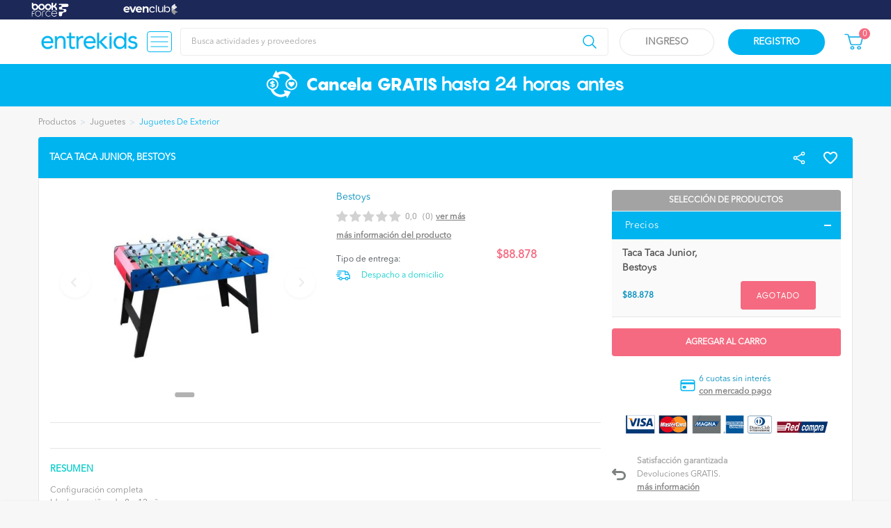

--- FILE ---
content_type: text/html; charset=UTF-8
request_url: https://www.entrekids.cl/producto/taca-taca-junior-bestoys
body_size: 471528
content:


          
  

  



<html lang="es-CL"  prefix="og:http://ogp.me/ns#"   class=" actividad_evento_ver ">
    <head>
        <script id="cookieyes" type="text/javascript" src="https://cdn-cookieyes.com/client_data/b2f01bae9a0c17d2820c784bb596fc04/script.js"></script>
        


        
    <script async src="https://www.googletagmanager.com/gtag/js?id=G-NXKP73DVPB"></script>
    <script>
        window.dataLayer = window.dataLayer || [];
        function gtag(){dataLayer.push(arguments);}
        gtag('js', new Date());
        gtag('config', 'G-NXKP73DVPB');
    </script>



    <script>
      (function(w,d,s,l,i){w[l]=w[l]||[];w[l].push({'gtm.start':
      new Date().getTime(),event:'gtm.js'});var f=d.getElementsByTagName(s)[0],
      j=d.createElement(s),dl=l!='dataLayer'?'&l='+l:'';j.async=true;j.src=
      'https://www.googletagmanager.com/gtm.js?id='+i+dl;f.parentNode.insertBefore(j,f);
      })(window,document,'script','dataLayer','GTM-P4GHD87');
    </script>

    <noscript>
        <iframe src="https://www.googletagmanager.com/ns.html?id=GTM-P4GHD87"
        height="0" width="0" style="display:none;visibility:hidden"></iframe>
    </noscript>
    


        <meta charset="utf-8">
<meta name="viewport" content="width=device-width, user-scalable=yes, initial-scale=1, maximum-scale=1, user-scalable=0">
<meta http-equiv="X-UA-Compatible" content="ie=edge"/><script type="text/javascript">(window.NREUM||(NREUM={})).init={privacy:{cookies_enabled:true},ajax:{deny_list:["bam.nr-data.net"]},feature_flags:["soft_nav"],distributed_tracing:{enabled:true}};(window.NREUM||(NREUM={})).loader_config={agentID:"594591007",accountID:"6876851",trustKey:"6876851",xpid:"Ug4AV15WCRAFVFNbBAgPUl0=",licenseKey:"NRJS-bd7c7ff7acf5c588edf",applicationID:"502939849",browserID:"594591007"};;/*! For license information please see nr-loader-spa-1.307.0.min.js.LICENSE.txt */
(()=>{var e,t,r={384:(e,t,r)=>{"use strict";r.d(t,{NT:()=>a,US:()=>u,Zm:()=>o,bQ:()=>d,dV:()=>c,pV:()=>l});var n=r(6154),i=r(1863),s=r(1910);const a={beacon:"bam.nr-data.net",errorBeacon:"bam.nr-data.net"};function o(){return n.gm.NREUM||(n.gm.NREUM={}),void 0===n.gm.newrelic&&(n.gm.newrelic=n.gm.NREUM),n.gm.NREUM}function c(){let e=o();return e.o||(e.o={ST:n.gm.setTimeout,SI:n.gm.setImmediate||n.gm.setInterval,CT:n.gm.clearTimeout,XHR:n.gm.XMLHttpRequest,REQ:n.gm.Request,EV:n.gm.Event,PR:n.gm.Promise,MO:n.gm.MutationObserver,FETCH:n.gm.fetch,WS:n.gm.WebSocket},(0,s.i)(...Object.values(e.o))),e}function d(e,t){let r=o();r.initializedAgents??={},t.initializedAt={ms:(0,i.t)(),date:new Date},r.initializedAgents[e]=t}function u(e,t){o()[e]=t}function l(){return function(){let e=o();const t=e.info||{};e.info={beacon:a.beacon,errorBeacon:a.errorBeacon,...t}}(),function(){let e=o();const t=e.init||{};e.init={...t}}(),c(),function(){let e=o();const t=e.loader_config||{};e.loader_config={...t}}(),o()}},782:(e,t,r)=>{"use strict";r.d(t,{T:()=>n});const n=r(860).K7.pageViewTiming},860:(e,t,r)=>{"use strict";r.d(t,{$J:()=>u,K7:()=>c,P3:()=>d,XX:()=>i,Yy:()=>o,df:()=>s,qY:()=>n,v4:()=>a});const n="events",i="jserrors",s="browser/blobs",a="rum",o="browser/logs",c={ajax:"ajax",genericEvents:"generic_events",jserrors:i,logging:"logging",metrics:"metrics",pageAction:"page_action",pageViewEvent:"page_view_event",pageViewTiming:"page_view_timing",sessionReplay:"session_replay",sessionTrace:"session_trace",softNav:"soft_navigations",spa:"spa"},d={[c.pageViewEvent]:1,[c.pageViewTiming]:2,[c.metrics]:3,[c.jserrors]:4,[c.spa]:5,[c.ajax]:6,[c.sessionTrace]:7,[c.softNav]:8,[c.sessionReplay]:9,[c.logging]:10,[c.genericEvents]:11},u={[c.pageViewEvent]:a,[c.pageViewTiming]:n,[c.ajax]:n,[c.spa]:n,[c.softNav]:n,[c.metrics]:i,[c.jserrors]:i,[c.sessionTrace]:s,[c.sessionReplay]:s,[c.logging]:o,[c.genericEvents]:"ins"}},944:(e,t,r)=>{"use strict";r.d(t,{R:()=>i});var n=r(3241);function i(e,t){"function"==typeof console.debug&&(console.debug("New Relic Warning: https://github.com/newrelic/newrelic-browser-agent/blob/main/docs/warning-codes.md#".concat(e),t),(0,n.W)({agentIdentifier:null,drained:null,type:"data",name:"warn",feature:"warn",data:{code:e,secondary:t}}))}},993:(e,t,r)=>{"use strict";r.d(t,{A$:()=>s,ET:()=>a,TZ:()=>o,p_:()=>i});var n=r(860);const i={ERROR:"ERROR",WARN:"WARN",INFO:"INFO",DEBUG:"DEBUG",TRACE:"TRACE"},s={OFF:0,ERROR:1,WARN:2,INFO:3,DEBUG:4,TRACE:5},a="log",o=n.K7.logging},1687:(e,t,r)=>{"use strict";r.d(t,{Ak:()=>d,Ze:()=>h,x3:()=>u});var n=r(3241),i=r(7836),s=r(3606),a=r(860),o=r(2646);const c={};function d(e,t){const r={staged:!1,priority:a.P3[t]||0};l(e),c[e].get(t)||c[e].set(t,r)}function u(e,t){e&&c[e]&&(c[e].get(t)&&c[e].delete(t),p(e,t,!1),c[e].size&&f(e))}function l(e){if(!e)throw new Error("agentIdentifier required");c[e]||(c[e]=new Map)}function h(e="",t="feature",r=!1){if(l(e),!e||!c[e].get(t)||r)return p(e,t);c[e].get(t).staged=!0,f(e)}function f(e){const t=Array.from(c[e]);t.every(([e,t])=>t.staged)&&(t.sort((e,t)=>e[1].priority-t[1].priority),t.forEach(([t])=>{c[e].delete(t),p(e,t)}))}function p(e,t,r=!0){const a=e?i.ee.get(e):i.ee,c=s.i.handlers;if(!a.aborted&&a.backlog&&c){if((0,n.W)({agentIdentifier:e,type:"lifecycle",name:"drain",feature:t}),r){const e=a.backlog[t],r=c[t];if(r){for(let t=0;e&&t<e.length;++t)g(e[t],r);Object.entries(r).forEach(([e,t])=>{Object.values(t||{}).forEach(t=>{t[0]?.on&&t[0]?.context()instanceof o.y&&t[0].on(e,t[1])})})}}a.isolatedBacklog||delete c[t],a.backlog[t]=null,a.emit("drain-"+t,[])}}function g(e,t){var r=e[1];Object.values(t[r]||{}).forEach(t=>{var r=e[0];if(t[0]===r){var n=t[1],i=e[3],s=e[2];n.apply(i,s)}})}},1738:(e,t,r)=>{"use strict";r.d(t,{U:()=>f,Y:()=>h});var n=r(3241),i=r(9908),s=r(1863),a=r(944),o=r(5701),c=r(3969),d=r(8362),u=r(860),l=r(4261);function h(e,t,r,s){const h=s||r;!h||h[e]&&h[e]!==d.d.prototype[e]||(h[e]=function(){(0,i.p)(c.xV,["API/"+e+"/called"],void 0,u.K7.metrics,r.ee),(0,n.W)({agentIdentifier:r.agentIdentifier,drained:!!o.B?.[r.agentIdentifier],type:"data",name:"api",feature:l.Pl+e,data:{}});try{return t.apply(this,arguments)}catch(e){(0,a.R)(23,e)}})}function f(e,t,r,n,a){const o=e.info;null===r?delete o.jsAttributes[t]:o.jsAttributes[t]=r,(a||null===r)&&(0,i.p)(l.Pl+n,[(0,s.t)(),t,r],void 0,"session",e.ee)}},1741:(e,t,r)=>{"use strict";r.d(t,{W:()=>s});var n=r(944),i=r(4261);class s{#e(e,...t){if(this[e]!==s.prototype[e])return this[e](...t);(0,n.R)(35,e)}addPageAction(e,t){return this.#e(i.hG,e,t)}register(e){return this.#e(i.eY,e)}recordCustomEvent(e,t){return this.#e(i.fF,e,t)}setPageViewName(e,t){return this.#e(i.Fw,e,t)}setCustomAttribute(e,t,r){return this.#e(i.cD,e,t,r)}noticeError(e,t){return this.#e(i.o5,e,t)}setUserId(e,t=!1){return this.#e(i.Dl,e,t)}setApplicationVersion(e){return this.#e(i.nb,e)}setErrorHandler(e){return this.#e(i.bt,e)}addRelease(e,t){return this.#e(i.k6,e,t)}log(e,t){return this.#e(i.$9,e,t)}start(){return this.#e(i.d3)}finished(e){return this.#e(i.BL,e)}recordReplay(){return this.#e(i.CH)}pauseReplay(){return this.#e(i.Tb)}addToTrace(e){return this.#e(i.U2,e)}setCurrentRouteName(e){return this.#e(i.PA,e)}interaction(e){return this.#e(i.dT,e)}wrapLogger(e,t,r){return this.#e(i.Wb,e,t,r)}measure(e,t){return this.#e(i.V1,e,t)}consent(e){return this.#e(i.Pv,e)}}},1863:(e,t,r)=>{"use strict";function n(){return Math.floor(performance.now())}r.d(t,{t:()=>n})},1910:(e,t,r)=>{"use strict";r.d(t,{i:()=>s});var n=r(944);const i=new Map;function s(...e){return e.every(e=>{if(i.has(e))return i.get(e);const t="function"==typeof e?e.toString():"",r=t.includes("[native code]"),s=t.includes("nrWrapper");return r||s||(0,n.R)(64,e?.name||t),i.set(e,r),r})}},2555:(e,t,r)=>{"use strict";r.d(t,{D:()=>o,f:()=>a});var n=r(384),i=r(8122);const s={beacon:n.NT.beacon,errorBeacon:n.NT.errorBeacon,licenseKey:void 0,applicationID:void 0,sa:void 0,queueTime:void 0,applicationTime:void 0,ttGuid:void 0,user:void 0,account:void 0,product:void 0,extra:void 0,jsAttributes:{},userAttributes:void 0,atts:void 0,transactionName:void 0,tNamePlain:void 0};function a(e){try{return!!e.licenseKey&&!!e.errorBeacon&&!!e.applicationID}catch(e){return!1}}const o=e=>(0,i.a)(e,s)},2614:(e,t,r)=>{"use strict";r.d(t,{BB:()=>a,H3:()=>n,g:()=>d,iL:()=>c,tS:()=>o,uh:()=>i,wk:()=>s});const n="NRBA",i="SESSION",s=144e5,a=18e5,o={STARTED:"session-started",PAUSE:"session-pause",RESET:"session-reset",RESUME:"session-resume",UPDATE:"session-update"},c={SAME_TAB:"same-tab",CROSS_TAB:"cross-tab"},d={OFF:0,FULL:1,ERROR:2}},2646:(e,t,r)=>{"use strict";r.d(t,{y:()=>n});class n{constructor(e){this.contextId=e}}},2843:(e,t,r)=>{"use strict";r.d(t,{G:()=>s,u:()=>i});var n=r(3878);function i(e,t=!1,r,i){(0,n.DD)("visibilitychange",function(){if(t)return void("hidden"===document.visibilityState&&e());e(document.visibilityState)},r,i)}function s(e,t,r){(0,n.sp)("pagehide",e,t,r)}},3241:(e,t,r)=>{"use strict";r.d(t,{W:()=>s});var n=r(6154);const i="newrelic";function s(e={}){try{n.gm.dispatchEvent(new CustomEvent(i,{detail:e}))}catch(e){}}},3304:(e,t,r)=>{"use strict";r.d(t,{A:()=>s});var n=r(7836);const i=()=>{const e=new WeakSet;return(t,r)=>{if("object"==typeof r&&null!==r){if(e.has(r))return;e.add(r)}return r}};function s(e){try{return JSON.stringify(e,i())??""}catch(e){try{n.ee.emit("internal-error",[e])}catch(e){}return""}}},3333:(e,t,r)=>{"use strict";r.d(t,{$v:()=>u,TZ:()=>n,Xh:()=>c,Zp:()=>i,kd:()=>d,mq:()=>o,nf:()=>a,qN:()=>s});const n=r(860).K7.genericEvents,i=["auxclick","click","copy","keydown","paste","scrollend"],s=["focus","blur"],a=4,o=1e3,c=2e3,d=["PageAction","UserAction","BrowserPerformance"],u={RESOURCES:"experimental.resources",REGISTER:"register"}},3434:(e,t,r)=>{"use strict";r.d(t,{Jt:()=>s,YM:()=>d});var n=r(7836),i=r(5607);const s="nr@original:".concat(i.W),a=50;var o=Object.prototype.hasOwnProperty,c=!1;function d(e,t){return e||(e=n.ee),r.inPlace=function(e,t,n,i,s){n||(n="");const a="-"===n.charAt(0);for(let o=0;o<t.length;o++){const c=t[o],d=e[c];l(d)||(e[c]=r(d,a?c+n:n,i,c,s))}},r.flag=s,r;function r(t,r,n,c,d){return l(t)?t:(r||(r=""),nrWrapper[s]=t,function(e,t,r){if(Object.defineProperty&&Object.keys)try{return Object.keys(e).forEach(function(r){Object.defineProperty(t,r,{get:function(){return e[r]},set:function(t){return e[r]=t,t}})}),t}catch(e){u([e],r)}for(var n in e)o.call(e,n)&&(t[n]=e[n])}(t,nrWrapper,e),nrWrapper);function nrWrapper(){var s,o,l,h;let f;try{o=this,s=[...arguments],l="function"==typeof n?n(s,o):n||{}}catch(t){u([t,"",[s,o,c],l],e)}i(r+"start",[s,o,c],l,d);const p=performance.now();let g;try{return h=t.apply(o,s),g=performance.now(),h}catch(e){throw g=performance.now(),i(r+"err",[s,o,e],l,d),f=e,f}finally{const e=g-p,t={start:p,end:g,duration:e,isLongTask:e>=a,methodName:c,thrownError:f};t.isLongTask&&i("long-task",[t,o],l,d),i(r+"end",[s,o,h],l,d)}}}function i(r,n,i,s){if(!c||t){var a=c;c=!0;try{e.emit(r,n,i,t,s)}catch(t){u([t,r,n,i],e)}c=a}}}function u(e,t){t||(t=n.ee);try{t.emit("internal-error",e)}catch(e){}}function l(e){return!(e&&"function"==typeof e&&e.apply&&!e[s])}},3606:(e,t,r)=>{"use strict";r.d(t,{i:()=>s});var n=r(9908);s.on=a;var i=s.handlers={};function s(e,t,r,s){a(s||n.d,i,e,t,r)}function a(e,t,r,i,s){s||(s="feature"),e||(e=n.d);var a=t[s]=t[s]||{};(a[r]=a[r]||[]).push([e,i])}},3738:(e,t,r)=>{"use strict";r.d(t,{He:()=>i,Kp:()=>o,Lc:()=>d,Rz:()=>u,TZ:()=>n,bD:()=>s,d3:()=>a,jx:()=>l,sl:()=>h,uP:()=>c});const n=r(860).K7.sessionTrace,i="bstResource",s="resource",a="-start",o="-end",c="fn"+a,d="fn"+o,u="pushState",l=1e3,h=3e4},3785:(e,t,r)=>{"use strict";r.d(t,{R:()=>c,b:()=>d});var n=r(9908),i=r(1863),s=r(860),a=r(3969),o=r(993);function c(e,t,r={},c=o.p_.INFO,d=!0,u,l=(0,i.t)()){(0,n.p)(a.xV,["API/logging/".concat(c.toLowerCase(),"/called")],void 0,s.K7.metrics,e),(0,n.p)(o.ET,[l,t,r,c,d,u],void 0,s.K7.logging,e)}function d(e){return"string"==typeof e&&Object.values(o.p_).some(t=>t===e.toUpperCase().trim())}},3878:(e,t,r)=>{"use strict";function n(e,t){return{capture:e,passive:!1,signal:t}}function i(e,t,r=!1,i){window.addEventListener(e,t,n(r,i))}function s(e,t,r=!1,i){document.addEventListener(e,t,n(r,i))}r.d(t,{DD:()=>s,jT:()=>n,sp:()=>i})},3962:(e,t,r)=>{"use strict";r.d(t,{AM:()=>a,O2:()=>l,OV:()=>s,Qu:()=>h,TZ:()=>c,ih:()=>f,pP:()=>o,t1:()=>u,tC:()=>i,wD:()=>d});var n=r(860);const i=["click","keydown","submit"],s="popstate",a="api",o="initialPageLoad",c=n.K7.softNav,d=5e3,u=500,l={INITIAL_PAGE_LOAD:"",ROUTE_CHANGE:1,UNSPECIFIED:2},h={INTERACTION:1,AJAX:2,CUSTOM_END:3,CUSTOM_TRACER:4},f={IP:"in progress",PF:"pending finish",FIN:"finished",CAN:"cancelled"}},3969:(e,t,r)=>{"use strict";r.d(t,{TZ:()=>n,XG:()=>o,rs:()=>i,xV:()=>a,z_:()=>s});const n=r(860).K7.metrics,i="sm",s="cm",a="storeSupportabilityMetrics",o="storeEventMetrics"},4234:(e,t,r)=>{"use strict";r.d(t,{W:()=>s});var n=r(7836),i=r(1687);class s{constructor(e,t){this.agentIdentifier=e,this.ee=n.ee.get(e),this.featureName=t,this.blocked=!1}deregisterDrain(){(0,i.x3)(this.agentIdentifier,this.featureName)}}},4261:(e,t,r)=>{"use strict";r.d(t,{$9:()=>u,BL:()=>c,CH:()=>p,Dl:()=>R,Fw:()=>w,PA:()=>v,Pl:()=>n,Pv:()=>A,Tb:()=>h,U2:()=>a,V1:()=>E,Wb:()=>T,bt:()=>y,cD:()=>b,d3:()=>x,dT:()=>d,eY:()=>g,fF:()=>f,hG:()=>s,hw:()=>i,k6:()=>o,nb:()=>m,o5:()=>l});const n="api-",i=n+"ixn-",s="addPageAction",a="addToTrace",o="addRelease",c="finished",d="interaction",u="log",l="noticeError",h="pauseReplay",f="recordCustomEvent",p="recordReplay",g="register",m="setApplicationVersion",v="setCurrentRouteName",b="setCustomAttribute",y="setErrorHandler",w="setPageViewName",R="setUserId",x="start",T="wrapLogger",E="measure",A="consent"},4387:(e,t,r)=>{"use strict";function n(e={}){return!(!e.id||!e.name)}function i(e){return"string"==typeof e&&e.trim().length<501||"number"==typeof e}function s(e,t){if(2!==t?.harvestEndpointVersion)return{};const r=t.agentRef.runtime.appMetadata.agents[0].entityGuid;return n(e)?{"source.id":e.id,"source.name":e.name,"source.type":e.type,"parent.id":e.parent?.id||r}:{"entity.guid":r,appId:t.agentRef.info.applicationID}}r.d(t,{Ux:()=>s,c7:()=>n,yo:()=>i})},5205:(e,t,r)=>{"use strict";r.d(t,{j:()=>S});var n=r(384),i=r(1741);var s=r(2555),a=r(3333);const o=e=>{if(!e||"string"!=typeof e)return!1;try{document.createDocumentFragment().querySelector(e)}catch{return!1}return!0};var c=r(2614),d=r(944),u=r(8122);const l="[data-nr-mask]",h=e=>(0,u.a)(e,(()=>{const e={feature_flags:[],experimental:{allow_registered_children:!1,resources:!1},mask_selector:"*",block_selector:"[data-nr-block]",mask_input_options:{color:!1,date:!1,"datetime-local":!1,email:!1,month:!1,number:!1,range:!1,search:!1,tel:!1,text:!1,time:!1,url:!1,week:!1,textarea:!1,select:!1,password:!0}};return{ajax:{deny_list:void 0,block_internal:!0,enabled:!0,autoStart:!0},api:{get allow_registered_children(){return e.feature_flags.includes(a.$v.REGISTER)||e.experimental.allow_registered_children},set allow_registered_children(t){e.experimental.allow_registered_children=t},duplicate_registered_data:!1},browser_consent_mode:{enabled:!1},distributed_tracing:{enabled:void 0,exclude_newrelic_header:void 0,cors_use_newrelic_header:void 0,cors_use_tracecontext_headers:void 0,allowed_origins:void 0},get feature_flags(){return e.feature_flags},set feature_flags(t){e.feature_flags=t},generic_events:{enabled:!0,autoStart:!0},harvest:{interval:30},jserrors:{enabled:!0,autoStart:!0},logging:{enabled:!0,autoStart:!0},metrics:{enabled:!0,autoStart:!0},obfuscate:void 0,page_action:{enabled:!0},page_view_event:{enabled:!0,autoStart:!0},page_view_timing:{enabled:!0,autoStart:!0},performance:{capture_marks:!1,capture_measures:!1,capture_detail:!0,resources:{get enabled(){return e.feature_flags.includes(a.$v.RESOURCES)||e.experimental.resources},set enabled(t){e.experimental.resources=t},asset_types:[],first_party_domains:[],ignore_newrelic:!0}},privacy:{cookies_enabled:!0},proxy:{assets:void 0,beacon:void 0},session:{expiresMs:c.wk,inactiveMs:c.BB},session_replay:{autoStart:!0,enabled:!1,preload:!1,sampling_rate:10,error_sampling_rate:100,collect_fonts:!1,inline_images:!1,fix_stylesheets:!0,mask_all_inputs:!0,get mask_text_selector(){return e.mask_selector},set mask_text_selector(t){o(t)?e.mask_selector="".concat(t,",").concat(l):""===t||null===t?e.mask_selector=l:(0,d.R)(5,t)},get block_class(){return"nr-block"},get ignore_class(){return"nr-ignore"},get mask_text_class(){return"nr-mask"},get block_selector(){return e.block_selector},set block_selector(t){o(t)?e.block_selector+=",".concat(t):""!==t&&(0,d.R)(6,t)},get mask_input_options(){return e.mask_input_options},set mask_input_options(t){t&&"object"==typeof t?e.mask_input_options={...t,password:!0}:(0,d.R)(7,t)}},session_trace:{enabled:!0,autoStart:!0},soft_navigations:{enabled:!0,autoStart:!0},spa:{enabled:!0,autoStart:!0},ssl:void 0,user_actions:{enabled:!0,elementAttributes:["id","className","tagName","type"]}}})());var f=r(6154),p=r(9324);let g=0;const m={buildEnv:p.F3,distMethod:p.Xs,version:p.xv,originTime:f.WN},v={consented:!1},b={appMetadata:{},get consented(){return this.session?.state?.consent||v.consented},set consented(e){v.consented=e},customTransaction:void 0,denyList:void 0,disabled:!1,harvester:void 0,isolatedBacklog:!1,isRecording:!1,loaderType:void 0,maxBytes:3e4,obfuscator:void 0,onerror:void 0,ptid:void 0,releaseIds:{},session:void 0,timeKeeper:void 0,registeredEntities:[],jsAttributesMetadata:{bytes:0},get harvestCount(){return++g}},y=e=>{const t=(0,u.a)(e,b),r=Object.keys(m).reduce((e,t)=>(e[t]={value:m[t],writable:!1,configurable:!0,enumerable:!0},e),{});return Object.defineProperties(t,r)};var w=r(5701);const R=e=>{const t=e.startsWith("http");e+="/",r.p=t?e:"https://"+e};var x=r(7836),T=r(3241);const E={accountID:void 0,trustKey:void 0,agentID:void 0,licenseKey:void 0,applicationID:void 0,xpid:void 0},A=e=>(0,u.a)(e,E),_=new Set;function S(e,t={},r,a){let{init:o,info:c,loader_config:d,runtime:u={},exposed:l=!0}=t;if(!c){const e=(0,n.pV)();o=e.init,c=e.info,d=e.loader_config}e.init=h(o||{}),e.loader_config=A(d||{}),c.jsAttributes??={},f.bv&&(c.jsAttributes.isWorker=!0),e.info=(0,s.D)(c);const p=e.init,g=[c.beacon,c.errorBeacon];_.has(e.agentIdentifier)||(p.proxy.assets&&(R(p.proxy.assets),g.push(p.proxy.assets)),p.proxy.beacon&&g.push(p.proxy.beacon),e.beacons=[...g],function(e){const t=(0,n.pV)();Object.getOwnPropertyNames(i.W.prototype).forEach(r=>{const n=i.W.prototype[r];if("function"!=typeof n||"constructor"===n)return;let s=t[r];e[r]&&!1!==e.exposed&&"micro-agent"!==e.runtime?.loaderType&&(t[r]=(...t)=>{const n=e[r](...t);return s?s(...t):n})})}(e),(0,n.US)("activatedFeatures",w.B)),u.denyList=[...p.ajax.deny_list||[],...p.ajax.block_internal?g:[]],u.ptid=e.agentIdentifier,u.loaderType=r,e.runtime=y(u),_.has(e.agentIdentifier)||(e.ee=x.ee.get(e.agentIdentifier),e.exposed=l,(0,T.W)({agentIdentifier:e.agentIdentifier,drained:!!w.B?.[e.agentIdentifier],type:"lifecycle",name:"initialize",feature:void 0,data:e.config})),_.add(e.agentIdentifier)}},5270:(e,t,r)=>{"use strict";r.d(t,{Aw:()=>a,SR:()=>s,rF:()=>o});var n=r(384),i=r(7767);function s(e){return!!(0,n.dV)().o.MO&&(0,i.V)(e)&&!0===e?.session_trace.enabled}function a(e){return!0===e?.session_replay.preload&&s(e)}function o(e,t){try{if("string"==typeof t?.type){if("password"===t.type.toLowerCase())return"*".repeat(e?.length||0);if(void 0!==t?.dataset?.nrUnmask||t?.classList?.contains("nr-unmask"))return e}}catch(e){}return"string"==typeof e?e.replace(/[\S]/g,"*"):"*".repeat(e?.length||0)}},5289:(e,t,r)=>{"use strict";r.d(t,{GG:()=>a,Qr:()=>c,sB:()=>o});var n=r(3878),i=r(6389);function s(){return"undefined"==typeof document||"complete"===document.readyState}function a(e,t){if(s())return e();const r=(0,i.J)(e),a=setInterval(()=>{s()&&(clearInterval(a),r())},500);(0,n.sp)("load",r,t)}function o(e){if(s())return e();(0,n.DD)("DOMContentLoaded",e)}function c(e){if(s())return e();(0,n.sp)("popstate",e)}},5607:(e,t,r)=>{"use strict";r.d(t,{W:()=>n});const n=(0,r(9566).bz)()},5701:(e,t,r)=>{"use strict";r.d(t,{B:()=>s,t:()=>a});var n=r(3241);const i=new Set,s={};function a(e,t){const r=t.agentIdentifier;s[r]??={},e&&"object"==typeof e&&(i.has(r)||(t.ee.emit("rumresp",[e]),s[r]=e,i.add(r),(0,n.W)({agentIdentifier:r,loaded:!0,drained:!0,type:"lifecycle",name:"load",feature:void 0,data:e})))}},6154:(e,t,r)=>{"use strict";r.d(t,{OF:()=>d,RI:()=>i,WN:()=>h,bv:()=>s,eN:()=>f,gm:()=>a,lR:()=>l,m:()=>c,mw:()=>o,sb:()=>u});var n=r(1863);const i="undefined"!=typeof window&&!!window.document,s="undefined"!=typeof WorkerGlobalScope&&("undefined"!=typeof self&&self instanceof WorkerGlobalScope&&self.navigator instanceof WorkerNavigator||"undefined"!=typeof globalThis&&globalThis instanceof WorkerGlobalScope&&globalThis.navigator instanceof WorkerNavigator),a=i?window:"undefined"!=typeof WorkerGlobalScope&&("undefined"!=typeof self&&self instanceof WorkerGlobalScope&&self||"undefined"!=typeof globalThis&&globalThis instanceof WorkerGlobalScope&&globalThis),o=Boolean("hidden"===a?.document?.visibilityState),c=""+a?.location,d=/iPad|iPhone|iPod/.test(a.navigator?.userAgent),u=d&&"undefined"==typeof SharedWorker,l=(()=>{const e=a.navigator?.userAgent?.match(/Firefox[/\s](\d+\.\d+)/);return Array.isArray(e)&&e.length>=2?+e[1]:0})(),h=Date.now()-(0,n.t)(),f=()=>"undefined"!=typeof PerformanceNavigationTiming&&a?.performance?.getEntriesByType("navigation")?.[0]?.responseStart},6344:(e,t,r)=>{"use strict";r.d(t,{BB:()=>u,Qb:()=>l,TZ:()=>i,Ug:()=>a,Vh:()=>s,_s:()=>o,bc:()=>d,yP:()=>c});var n=r(2614);const i=r(860).K7.sessionReplay,s="errorDuringReplay",a=.12,o={DomContentLoaded:0,Load:1,FullSnapshot:2,IncrementalSnapshot:3,Meta:4,Custom:5},c={[n.g.ERROR]:15e3,[n.g.FULL]:3e5,[n.g.OFF]:0},d={RESET:{message:"Session was reset",sm:"Reset"},IMPORT:{message:"Recorder failed to import",sm:"Import"},TOO_MANY:{message:"429: Too Many Requests",sm:"Too-Many"},TOO_BIG:{message:"Payload was too large",sm:"Too-Big"},CROSS_TAB:{message:"Session Entity was set to OFF on another tab",sm:"Cross-Tab"},ENTITLEMENTS:{message:"Session Replay is not allowed and will not be started",sm:"Entitlement"}},u=5e3,l={API:"api",RESUME:"resume",SWITCH_TO_FULL:"switchToFull",INITIALIZE:"initialize",PRELOAD:"preload"}},6389:(e,t,r)=>{"use strict";function n(e,t=500,r={}){const n=r?.leading||!1;let i;return(...r)=>{n&&void 0===i&&(e.apply(this,r),i=setTimeout(()=>{i=clearTimeout(i)},t)),n||(clearTimeout(i),i=setTimeout(()=>{e.apply(this,r)},t))}}function i(e){let t=!1;return(...r)=>{t||(t=!0,e.apply(this,r))}}r.d(t,{J:()=>i,s:()=>n})},6630:(e,t,r)=>{"use strict";r.d(t,{T:()=>n});const n=r(860).K7.pageViewEvent},6774:(e,t,r)=>{"use strict";r.d(t,{T:()=>n});const n=r(860).K7.jserrors},7295:(e,t,r)=>{"use strict";r.d(t,{Xv:()=>a,gX:()=>i,iW:()=>s});var n=[];function i(e){if(!e||s(e))return!1;if(0===n.length)return!0;if("*"===n[0].hostname)return!1;for(var t=0;t<n.length;t++){var r=n[t];if(r.hostname.test(e.hostname)&&r.pathname.test(e.pathname))return!1}return!0}function s(e){return void 0===e.hostname}function a(e){if(n=[],e&&e.length)for(var t=0;t<e.length;t++){let r=e[t];if(!r)continue;if("*"===r)return void(n=[{hostname:"*"}]);0===r.indexOf("http://")?r=r.substring(7):0===r.indexOf("https://")&&(r=r.substring(8));const i=r.indexOf("/");let s,a;i>0?(s=r.substring(0,i),a=r.substring(i)):(s=r,a="*");let[c]=s.split(":");n.push({hostname:o(c),pathname:o(a,!0)})}}function o(e,t=!1){const r=e.replace(/[.+?^${}()|[\]\\]/g,e=>"\\"+e).replace(/\*/g,".*?");return new RegExp((t?"^":"")+r+"$")}},7485:(e,t,r)=>{"use strict";r.d(t,{D:()=>i});var n=r(6154);function i(e){if(0===(e||"").indexOf("data:"))return{protocol:"data"};try{const t=new URL(e,location.href),r={port:t.port,hostname:t.hostname,pathname:t.pathname,search:t.search,protocol:t.protocol.slice(0,t.protocol.indexOf(":")),sameOrigin:t.protocol===n.gm?.location?.protocol&&t.host===n.gm?.location?.host};return r.port&&""!==r.port||("http:"===t.protocol&&(r.port="80"),"https:"===t.protocol&&(r.port="443")),r.pathname&&""!==r.pathname?r.pathname.startsWith("/")||(r.pathname="/".concat(r.pathname)):r.pathname="/",r}catch(e){return{}}}},7699:(e,t,r)=>{"use strict";r.d(t,{It:()=>s,KC:()=>o,No:()=>i,qh:()=>a});var n=r(860);const i=16e3,s=1e6,a="SESSION_ERROR",o={[n.K7.logging]:!0,[n.K7.genericEvents]:!1,[n.K7.jserrors]:!1,[n.K7.ajax]:!1}},7767:(e,t,r)=>{"use strict";r.d(t,{V:()=>i});var n=r(6154);const i=e=>n.RI&&!0===e?.privacy.cookies_enabled},7836:(e,t,r)=>{"use strict";r.d(t,{P:()=>o,ee:()=>c});var n=r(384),i=r(8990),s=r(2646),a=r(5607);const o="nr@context:".concat(a.W),c=function e(t,r){var n={},a={},u={},l=!1;try{l=16===r.length&&d.initializedAgents?.[r]?.runtime.isolatedBacklog}catch(e){}var h={on:p,addEventListener:p,removeEventListener:function(e,t){var r=n[e];if(!r)return;for(var i=0;i<r.length;i++)r[i]===t&&r.splice(i,1)},emit:function(e,r,n,i,s){!1!==s&&(s=!0);if(c.aborted&&!i)return;t&&s&&t.emit(e,r,n);var o=f(n);g(e).forEach(e=>{e.apply(o,r)});var d=v()[a[e]];d&&d.push([h,e,r,o]);return o},get:m,listeners:g,context:f,buffer:function(e,t){const r=v();if(t=t||"feature",h.aborted)return;Object.entries(e||{}).forEach(([e,n])=>{a[n]=t,t in r||(r[t]=[])})},abort:function(){h._aborted=!0,Object.keys(h.backlog).forEach(e=>{delete h.backlog[e]})},isBuffering:function(e){return!!v()[a[e]]},debugId:r,backlog:l?{}:t&&"object"==typeof t.backlog?t.backlog:{},isolatedBacklog:l};return Object.defineProperty(h,"aborted",{get:()=>{let e=h._aborted||!1;return e||(t&&(e=t.aborted),e)}}),h;function f(e){return e&&e instanceof s.y?e:e?(0,i.I)(e,o,()=>new s.y(o)):new s.y(o)}function p(e,t){n[e]=g(e).concat(t)}function g(e){return n[e]||[]}function m(t){return u[t]=u[t]||e(h,t)}function v(){return h.backlog}}(void 0,"globalEE"),d=(0,n.Zm)();d.ee||(d.ee=c)},8122:(e,t,r)=>{"use strict";r.d(t,{a:()=>i});var n=r(944);function i(e,t){try{if(!e||"object"!=typeof e)return(0,n.R)(3);if(!t||"object"!=typeof t)return(0,n.R)(4);const r=Object.create(Object.getPrototypeOf(t),Object.getOwnPropertyDescriptors(t)),s=0===Object.keys(r).length?e:r;for(let a in s)if(void 0!==e[a])try{if(null===e[a]){r[a]=null;continue}Array.isArray(e[a])&&Array.isArray(t[a])?r[a]=Array.from(new Set([...e[a],...t[a]])):"object"==typeof e[a]&&"object"==typeof t[a]?r[a]=i(e[a],t[a]):r[a]=e[a]}catch(e){r[a]||(0,n.R)(1,e)}return r}catch(e){(0,n.R)(2,e)}}},8139:(e,t,r)=>{"use strict";r.d(t,{u:()=>h});var n=r(7836),i=r(3434),s=r(8990),a=r(6154);const o={},c=a.gm.XMLHttpRequest,d="addEventListener",u="removeEventListener",l="nr@wrapped:".concat(n.P);function h(e){var t=function(e){return(e||n.ee).get("events")}(e);if(o[t.debugId]++)return t;o[t.debugId]=1;var r=(0,i.YM)(t,!0);function h(e){r.inPlace(e,[d,u],"-",p)}function p(e,t){return e[1]}return"getPrototypeOf"in Object&&(a.RI&&f(document,h),c&&f(c.prototype,h),f(a.gm,h)),t.on(d+"-start",function(e,t){var n=e[1];if(null!==n&&("function"==typeof n||"object"==typeof n)&&"newrelic"!==e[0]){var i=(0,s.I)(n,l,function(){var e={object:function(){if("function"!=typeof n.handleEvent)return;return n.handleEvent.apply(n,arguments)},function:n}[typeof n];return e?r(e,"fn-",null,e.name||"anonymous"):n});this.wrapped=e[1]=i}}),t.on(u+"-start",function(e){e[1]=this.wrapped||e[1]}),t}function f(e,t,...r){let n=e;for(;"object"==typeof n&&!Object.prototype.hasOwnProperty.call(n,d);)n=Object.getPrototypeOf(n);n&&t(n,...r)}},8362:(e,t,r)=>{"use strict";r.d(t,{d:()=>s});var n=r(9566),i=r(1741);class s extends i.W{agentIdentifier=(0,n.LA)(16)}},8374:(e,t,r)=>{r.nc=(()=>{try{return document?.currentScript?.nonce}catch(e){}return""})()},8990:(e,t,r)=>{"use strict";r.d(t,{I:()=>i});var n=Object.prototype.hasOwnProperty;function i(e,t,r){if(n.call(e,t))return e[t];var i=r();if(Object.defineProperty&&Object.keys)try{return Object.defineProperty(e,t,{value:i,writable:!0,enumerable:!1}),i}catch(e){}return e[t]=i,i}},9300:(e,t,r)=>{"use strict";r.d(t,{T:()=>n});const n=r(860).K7.ajax},9324:(e,t,r)=>{"use strict";r.d(t,{AJ:()=>a,F3:()=>i,Xs:()=>s,Yq:()=>o,xv:()=>n});const n="1.307.0",i="PROD",s="CDN",a="@newrelic/rrweb",o="1.0.1"},9566:(e,t,r)=>{"use strict";r.d(t,{LA:()=>o,ZF:()=>c,bz:()=>a,el:()=>d});var n=r(6154);const i="xxxxxxxx-xxxx-4xxx-yxxx-xxxxxxxxxxxx";function s(e,t){return e?15&e[t]:16*Math.random()|0}function a(){const e=n.gm?.crypto||n.gm?.msCrypto;let t,r=0;return e&&e.getRandomValues&&(t=e.getRandomValues(new Uint8Array(30))),i.split("").map(e=>"x"===e?s(t,r++).toString(16):"y"===e?(3&s()|8).toString(16):e).join("")}function o(e){const t=n.gm?.crypto||n.gm?.msCrypto;let r,i=0;t&&t.getRandomValues&&(r=t.getRandomValues(new Uint8Array(e)));const a=[];for(var o=0;o<e;o++)a.push(s(r,i++).toString(16));return a.join("")}function c(){return o(16)}function d(){return o(32)}},9908:(e,t,r)=>{"use strict";r.d(t,{d:()=>n,p:()=>i});var n=r(7836).ee.get("handle");function i(e,t,r,i,s){s?(s.buffer([e],i),s.emit(e,t,r)):(n.buffer([e],i),n.emit(e,t,r))}}},n={};function i(e){var t=n[e];if(void 0!==t)return t.exports;var s=n[e]={exports:{}};return r[e](s,s.exports,i),s.exports}i.m=r,i.d=(e,t)=>{for(var r in t)i.o(t,r)&&!i.o(e,r)&&Object.defineProperty(e,r,{enumerable:!0,get:t[r]})},i.f={},i.e=e=>Promise.all(Object.keys(i.f).reduce((t,r)=>(i.f[r](e,t),t),[])),i.u=e=>({212:"nr-spa-compressor",249:"nr-spa-recorder",478:"nr-spa"}[e]+"-1.307.0.min.js"),i.o=(e,t)=>Object.prototype.hasOwnProperty.call(e,t),e={},t="NRBA-1.307.0.PROD:",i.l=(r,n,s,a)=>{if(e[r])e[r].push(n);else{var o,c;if(void 0!==s)for(var d=document.getElementsByTagName("script"),u=0;u<d.length;u++){var l=d[u];if(l.getAttribute("src")==r||l.getAttribute("data-webpack")==t+s){o=l;break}}if(!o){c=!0;var h={478:"sha512-bFoj7wd1EcCTt0jkKdFkw+gjDdU092aP1BOVh5n0PjhLNtBCSXj4vpjfIJR8zH8Bn6/XPpFl3gSNOuWVJ98iug==",249:"sha512-FRHQNWDGImhEo7a7lqCuCt6xlBgommnGc+JH2/YGJlngDoH+/3jpT/cyFpwi2M5G6srPVN4wLxrVqskf6KB7bg==",212:"sha512-okml4IaluCF10UG6SWzY+cKPgBNvH2+S5f1FxomzQUHf608N0b9dwoBv/ZFAhJhrdxPgTA4AxlBzwGcjMGIlQQ=="};(o=document.createElement("script")).charset="utf-8",i.nc&&o.setAttribute("nonce",i.nc),o.setAttribute("data-webpack",t+s),o.src=r,0!==o.src.indexOf(window.location.origin+"/")&&(o.crossOrigin="anonymous"),h[a]&&(o.integrity=h[a])}e[r]=[n];var f=(t,n)=>{o.onerror=o.onload=null,clearTimeout(p);var i=e[r];if(delete e[r],o.parentNode&&o.parentNode.removeChild(o),i&&i.forEach(e=>e(n)),t)return t(n)},p=setTimeout(f.bind(null,void 0,{type:"timeout",target:o}),12e4);o.onerror=f.bind(null,o.onerror),o.onload=f.bind(null,o.onload),c&&document.head.appendChild(o)}},i.r=e=>{"undefined"!=typeof Symbol&&Symbol.toStringTag&&Object.defineProperty(e,Symbol.toStringTag,{value:"Module"}),Object.defineProperty(e,"__esModule",{value:!0})},i.p="https://js-agent.newrelic.com/",(()=>{var e={38:0,788:0};i.f.j=(t,r)=>{var n=i.o(e,t)?e[t]:void 0;if(0!==n)if(n)r.push(n[2]);else{var s=new Promise((r,i)=>n=e[t]=[r,i]);r.push(n[2]=s);var a=i.p+i.u(t),o=new Error;i.l(a,r=>{if(i.o(e,t)&&(0!==(n=e[t])&&(e[t]=void 0),n)){var s=r&&("load"===r.type?"missing":r.type),a=r&&r.target&&r.target.src;o.message="Loading chunk "+t+" failed: ("+s+": "+a+")",o.name="ChunkLoadError",o.type=s,o.request=a,n[1](o)}},"chunk-"+t,t)}};var t=(t,r)=>{var n,s,[a,o,c]=r,d=0;if(a.some(t=>0!==e[t])){for(n in o)i.o(o,n)&&(i.m[n]=o[n]);if(c)c(i)}for(t&&t(r);d<a.length;d++)s=a[d],i.o(e,s)&&e[s]&&e[s][0](),e[s]=0},r=self["webpackChunk:NRBA-1.307.0.PROD"]=self["webpackChunk:NRBA-1.307.0.PROD"]||[];r.forEach(t.bind(null,0)),r.push=t.bind(null,r.push.bind(r))})(),(()=>{"use strict";i(8374);var e=i(8362),t=i(860);const r=Object.values(t.K7);var n=i(5205);var s=i(9908),a=i(1863),o=i(4261),c=i(1738);var d=i(1687),u=i(4234),l=i(5289),h=i(6154),f=i(944),p=i(5270),g=i(7767),m=i(6389),v=i(7699);class b extends u.W{constructor(e,t){super(e.agentIdentifier,t),this.agentRef=e,this.abortHandler=void 0,this.featAggregate=void 0,this.loadedSuccessfully=void 0,this.onAggregateImported=new Promise(e=>{this.loadedSuccessfully=e}),this.deferred=Promise.resolve(),!1===e.init[this.featureName].autoStart?this.deferred=new Promise((t,r)=>{this.ee.on("manual-start-all",(0,m.J)(()=>{(0,d.Ak)(e.agentIdentifier,this.featureName),t()}))}):(0,d.Ak)(e.agentIdentifier,t)}importAggregator(e,t,r={}){if(this.featAggregate)return;const n=async()=>{let n;await this.deferred;try{if((0,g.V)(e.init)){const{setupAgentSession:t}=await i.e(478).then(i.bind(i,8766));n=t(e)}}catch(e){(0,f.R)(20,e),this.ee.emit("internal-error",[e]),(0,s.p)(v.qh,[e],void 0,this.featureName,this.ee)}try{if(!this.#t(this.featureName,n,e.init))return(0,d.Ze)(this.agentIdentifier,this.featureName),void this.loadedSuccessfully(!1);const{Aggregate:i}=await t();this.featAggregate=new i(e,r),e.runtime.harvester.initializedAggregates.push(this.featAggregate),this.loadedSuccessfully(!0)}catch(e){(0,f.R)(34,e),this.abortHandler?.(),(0,d.Ze)(this.agentIdentifier,this.featureName,!0),this.loadedSuccessfully(!1),this.ee&&this.ee.abort()}};h.RI?(0,l.GG)(()=>n(),!0):n()}#t(e,r,n){if(this.blocked)return!1;switch(e){case t.K7.sessionReplay:return(0,p.SR)(n)&&!!r;case t.K7.sessionTrace:return!!r;default:return!0}}}var y=i(6630),w=i(2614),R=i(3241);class x extends b{static featureName=y.T;constructor(e){var t;super(e,y.T),this.setupInspectionEvents(e.agentIdentifier),t=e,(0,c.Y)(o.Fw,function(e,r){"string"==typeof e&&("/"!==e.charAt(0)&&(e="/"+e),t.runtime.customTransaction=(r||"http://custom.transaction")+e,(0,s.p)(o.Pl+o.Fw,[(0,a.t)()],void 0,void 0,t.ee))},t),this.importAggregator(e,()=>i.e(478).then(i.bind(i,2467)))}setupInspectionEvents(e){const t=(t,r)=>{t&&(0,R.W)({agentIdentifier:e,timeStamp:t.timeStamp,loaded:"complete"===t.target.readyState,type:"window",name:r,data:t.target.location+""})};(0,l.sB)(e=>{t(e,"DOMContentLoaded")}),(0,l.GG)(e=>{t(e,"load")}),(0,l.Qr)(e=>{t(e,"navigate")}),this.ee.on(w.tS.UPDATE,(t,r)=>{(0,R.W)({agentIdentifier:e,type:"lifecycle",name:"session",data:r})})}}var T=i(384);class E extends e.d{constructor(e){var t;(super(),h.gm)?(this.features={},(0,T.bQ)(this.agentIdentifier,this),this.desiredFeatures=new Set(e.features||[]),this.desiredFeatures.add(x),(0,n.j)(this,e,e.loaderType||"agent"),t=this,(0,c.Y)(o.cD,function(e,r,n=!1){if("string"==typeof e){if(["string","number","boolean"].includes(typeof r)||null===r)return(0,c.U)(t,e,r,o.cD,n);(0,f.R)(40,typeof r)}else(0,f.R)(39,typeof e)},t),function(e){(0,c.Y)(o.Dl,function(t,r=!1){if("string"!=typeof t&&null!==t)return void(0,f.R)(41,typeof t);const n=e.info.jsAttributes["enduser.id"];r&&null!=n&&n!==t?(0,s.p)(o.Pl+"setUserIdAndResetSession",[t],void 0,"session",e.ee):(0,c.U)(e,"enduser.id",t,o.Dl,!0)},e)}(this),function(e){(0,c.Y)(o.nb,function(t){if("string"==typeof t||null===t)return(0,c.U)(e,"application.version",t,o.nb,!1);(0,f.R)(42,typeof t)},e)}(this),function(e){(0,c.Y)(o.d3,function(){e.ee.emit("manual-start-all")},e)}(this),function(e){(0,c.Y)(o.Pv,function(t=!0){if("boolean"==typeof t){if((0,s.p)(o.Pl+o.Pv,[t],void 0,"session",e.ee),e.runtime.consented=t,t){const t=e.features.page_view_event;t.onAggregateImported.then(e=>{const r=t.featAggregate;e&&!r.sentRum&&r.sendRum()})}}else(0,f.R)(65,typeof t)},e)}(this),this.run()):(0,f.R)(21)}get config(){return{info:this.info,init:this.init,loader_config:this.loader_config,runtime:this.runtime}}get api(){return this}run(){try{const e=function(e){const t={};return r.forEach(r=>{t[r]=!!e[r]?.enabled}),t}(this.init),n=[...this.desiredFeatures];n.sort((e,r)=>t.P3[e.featureName]-t.P3[r.featureName]),n.forEach(r=>{if(!e[r.featureName]&&r.featureName!==t.K7.pageViewEvent)return;if(r.featureName===t.K7.spa)return void(0,f.R)(67);const n=function(e){switch(e){case t.K7.ajax:return[t.K7.jserrors];case t.K7.sessionTrace:return[t.K7.ajax,t.K7.pageViewEvent];case t.K7.sessionReplay:return[t.K7.sessionTrace];case t.K7.pageViewTiming:return[t.K7.pageViewEvent];default:return[]}}(r.featureName).filter(e=>!(e in this.features));n.length>0&&(0,f.R)(36,{targetFeature:r.featureName,missingDependencies:n}),this.features[r.featureName]=new r(this)})}catch(e){(0,f.R)(22,e);for(const e in this.features)this.features[e].abortHandler?.();const t=(0,T.Zm)();delete t.initializedAgents[this.agentIdentifier]?.features,delete this.sharedAggregator;return t.ee.get(this.agentIdentifier).abort(),!1}}}var A=i(2843),_=i(782);class S extends b{static featureName=_.T;constructor(e){super(e,_.T),h.RI&&((0,A.u)(()=>(0,s.p)("docHidden",[(0,a.t)()],void 0,_.T,this.ee),!0),(0,A.G)(()=>(0,s.p)("winPagehide",[(0,a.t)()],void 0,_.T,this.ee)),this.importAggregator(e,()=>i.e(478).then(i.bind(i,9917))))}}var O=i(3969);class I extends b{static featureName=O.TZ;constructor(e){super(e,O.TZ),h.RI&&document.addEventListener("securitypolicyviolation",e=>{(0,s.p)(O.xV,["Generic/CSPViolation/Detected"],void 0,this.featureName,this.ee)}),this.importAggregator(e,()=>i.e(478).then(i.bind(i,6555)))}}var N=i(6774),P=i(3878),D=i(3304);class k{constructor(e,t,r,n,i){this.name="UncaughtError",this.message="string"==typeof e?e:(0,D.A)(e),this.sourceURL=t,this.line=r,this.column=n,this.__newrelic=i}}function C(e){return M(e)?e:new k(void 0!==e?.message?e.message:e,e?.filename||e?.sourceURL,e?.lineno||e?.line,e?.colno||e?.col,e?.__newrelic,e?.cause)}function j(e){const t="Unhandled Promise Rejection: ";if(!e?.reason)return;if(M(e.reason)){try{e.reason.message.startsWith(t)||(e.reason.message=t+e.reason.message)}catch(e){}return C(e.reason)}const r=C(e.reason);return(r.message||"").startsWith(t)||(r.message=t+r.message),r}function L(e){if(e.error instanceof SyntaxError&&!/:\d+$/.test(e.error.stack?.trim())){const t=new k(e.message,e.filename,e.lineno,e.colno,e.error.__newrelic,e.cause);return t.name=SyntaxError.name,t}return M(e.error)?e.error:C(e)}function M(e){return e instanceof Error&&!!e.stack}function H(e,r,n,i,o=(0,a.t)()){"string"==typeof e&&(e=new Error(e)),(0,s.p)("err",[e,o,!1,r,n.runtime.isRecording,void 0,i],void 0,t.K7.jserrors,n.ee),(0,s.p)("uaErr",[],void 0,t.K7.genericEvents,n.ee)}var B=i(4387),K=i(993),W=i(3785);function U(e,{customAttributes:t={},level:r=K.p_.INFO}={},n,i,s=(0,a.t)()){(0,W.R)(n.ee,e,t,r,!1,i,s)}function F(e,r,n,i,c=(0,a.t)()){(0,s.p)(o.Pl+o.hG,[c,e,r,i],void 0,t.K7.genericEvents,n.ee)}function V(e,r,n,i,c=(0,a.t)()){const{start:d,end:u,customAttributes:l}=r||{},h={customAttributes:l||{}};if("object"!=typeof h.customAttributes||"string"!=typeof e||0===e.length)return void(0,f.R)(57);const p=(e,t)=>null==e?t:"number"==typeof e?e:e instanceof PerformanceMark?e.startTime:Number.NaN;if(h.start=p(d,0),h.end=p(u,c),Number.isNaN(h.start)||Number.isNaN(h.end))(0,f.R)(57);else{if(h.duration=h.end-h.start,!(h.duration<0))return(0,s.p)(o.Pl+o.V1,[h,e,i],void 0,t.K7.genericEvents,n.ee),h;(0,f.R)(58)}}function G(e,r={},n,i,c=(0,a.t)()){(0,s.p)(o.Pl+o.fF,[c,e,r,i],void 0,t.K7.genericEvents,n.ee)}function z(e){(0,c.Y)(o.eY,function(t){return Y(e,t)},e)}function Y(e,r,n){const i={};(0,f.R)(54,"newrelic.register"),r||={},r.type="MFE",r.licenseKey||=e.info.licenseKey,r.blocked=!1,r.parent=n||{};let o=()=>{};const c=e.runtime.registeredEntities,d=c.find(({metadata:{target:{id:e,name:t}}})=>e===r.id);if(d)return d.metadata.target.name!==r.name&&(d.metadata.target.name=r.name),d;const u=e=>{r.blocked=!0,o=e};e.init.api.allow_registered_children||u((0,m.J)(()=>(0,f.R)(55))),(0,B.c7)(r)||u((0,m.J)(()=>(0,f.R)(48,r))),(0,B.yo)(r.id)&&(0,B.yo)(r.name)||u((0,m.J)(()=>(0,f.R)(48,r)));const l={addPageAction:(t,n={})=>g(F,[t,{...i,...n},e],r),log:(t,n={})=>g(U,[t,{...n,customAttributes:{...i,...n.customAttributes||{}}},e],r),measure:(t,n={})=>g(V,[t,{...n,customAttributes:{...i,...n.customAttributes||{}}},e],r),noticeError:(t,n={})=>g(H,[t,{...i,...n},e],r),register:(t={})=>g(Y,[e,t],l.metadata.target),recordCustomEvent:(t,n={})=>g(G,[t,{...i,...n},e],r),setApplicationVersion:e=>p("application.version",e),setCustomAttribute:(e,t)=>p(e,t),setUserId:e=>p("enduser.id",e),metadata:{customAttributes:i,target:r}},h=()=>(r.blocked&&o(),r.blocked);h()||c.push(l);const p=(e,t)=>{h()||(i[e]=t)},g=(r,n,i)=>{if(h())return;const o=(0,a.t)();(0,s.p)(O.xV,["API/register/".concat(r.name,"/called")],void 0,t.K7.metrics,e.ee);try{return e.init.api.duplicate_registered_data&&"register"!==r.name&&r(...n,void 0,o),r(...n,i,o)}catch(e){(0,f.R)(50,e)}};return l}class Z extends b{static featureName=N.T;constructor(e){var t;super(e,N.T),t=e,(0,c.Y)(o.o5,(e,r)=>H(e,r,t),t),function(e){(0,c.Y)(o.bt,function(t){e.runtime.onerror=t},e)}(e),function(e){let t=0;(0,c.Y)(o.k6,function(e,r){++t>10||(this.runtime.releaseIds[e.slice(-200)]=(""+r).slice(-200))},e)}(e),z(e);try{this.removeOnAbort=new AbortController}catch(e){}this.ee.on("internal-error",(t,r)=>{this.abortHandler&&(0,s.p)("ierr",[C(t),(0,a.t)(),!0,{},e.runtime.isRecording,r],void 0,this.featureName,this.ee)}),h.gm.addEventListener("unhandledrejection",t=>{this.abortHandler&&(0,s.p)("err",[j(t),(0,a.t)(),!1,{unhandledPromiseRejection:1},e.runtime.isRecording],void 0,this.featureName,this.ee)},(0,P.jT)(!1,this.removeOnAbort?.signal)),h.gm.addEventListener("error",t=>{this.abortHandler&&(0,s.p)("err",[L(t),(0,a.t)(),!1,{},e.runtime.isRecording],void 0,this.featureName,this.ee)},(0,P.jT)(!1,this.removeOnAbort?.signal)),this.abortHandler=this.#r,this.importAggregator(e,()=>i.e(478).then(i.bind(i,2176)))}#r(){this.removeOnAbort?.abort(),this.abortHandler=void 0}}var q=i(8990);let X=1;function J(e){const t=typeof e;return!e||"object"!==t&&"function"!==t?-1:e===h.gm?0:(0,q.I)(e,"nr@id",function(){return X++})}function Q(e){if("string"==typeof e&&e.length)return e.length;if("object"==typeof e){if("undefined"!=typeof ArrayBuffer&&e instanceof ArrayBuffer&&e.byteLength)return e.byteLength;if("undefined"!=typeof Blob&&e instanceof Blob&&e.size)return e.size;if(!("undefined"!=typeof FormData&&e instanceof FormData))try{return(0,D.A)(e).length}catch(e){return}}}var ee=i(8139),te=i(7836),re=i(3434);const ne={},ie=["open","send"];function se(e){var t=e||te.ee;const r=function(e){return(e||te.ee).get("xhr")}(t);if(void 0===h.gm.XMLHttpRequest)return r;if(ne[r.debugId]++)return r;ne[r.debugId]=1,(0,ee.u)(t);var n=(0,re.YM)(r),i=h.gm.XMLHttpRequest,s=h.gm.MutationObserver,a=h.gm.Promise,o=h.gm.setInterval,c="readystatechange",d=["onload","onerror","onabort","onloadstart","onloadend","onprogress","ontimeout"],u=[],l=h.gm.XMLHttpRequest=function(e){const t=new i(e),s=r.context(t);try{r.emit("new-xhr",[t],s),t.addEventListener(c,(a=s,function(){var e=this;e.readyState>3&&!a.resolved&&(a.resolved=!0,r.emit("xhr-resolved",[],e)),n.inPlace(e,d,"fn-",y)}),(0,P.jT)(!1))}catch(e){(0,f.R)(15,e);try{r.emit("internal-error",[e])}catch(e){}}var a;return t};function p(e,t){n.inPlace(t,["onreadystatechange"],"fn-",y)}if(function(e,t){for(var r in e)t[r]=e[r]}(i,l),l.prototype=i.prototype,n.inPlace(l.prototype,ie,"-xhr-",y),r.on("send-xhr-start",function(e,t){p(e,t),function(e){u.push(e),s&&(g?g.then(b):o?o(b):(m=-m,v.data=m))}(t)}),r.on("open-xhr-start",p),s){var g=a&&a.resolve();if(!o&&!a){var m=1,v=document.createTextNode(m);new s(b).observe(v,{characterData:!0})}}else t.on("fn-end",function(e){e[0]&&e[0].type===c||b()});function b(){for(var e=0;e<u.length;e++)p(0,u[e]);u.length&&(u=[])}function y(e,t){return t}return r}var ae="fetch-",oe=ae+"body-",ce=["arrayBuffer","blob","json","text","formData"],de=h.gm.Request,ue=h.gm.Response,le="prototype";const he={};function fe(e){const t=function(e){return(e||te.ee).get("fetch")}(e);if(!(de&&ue&&h.gm.fetch))return t;if(he[t.debugId]++)return t;function r(e,r,n){var i=e[r];"function"==typeof i&&(e[r]=function(){var e,r=[...arguments],s={};t.emit(n+"before-start",[r],s),s[te.P]&&s[te.P].dt&&(e=s[te.P].dt);var a=i.apply(this,r);return t.emit(n+"start",[r,e],a),a.then(function(e){return t.emit(n+"end",[null,e],a),e},function(e){throw t.emit(n+"end",[e],a),e})})}return he[t.debugId]=1,ce.forEach(e=>{r(de[le],e,oe),r(ue[le],e,oe)}),r(h.gm,"fetch",ae),t.on(ae+"end",function(e,r){var n=this;if(r){var i=r.headers.get("content-length");null!==i&&(n.rxSize=i),t.emit(ae+"done",[null,r],n)}else t.emit(ae+"done",[e],n)}),t}var pe=i(7485),ge=i(9566);class me{constructor(e){this.agentRef=e}generateTracePayload(e){const t=this.agentRef.loader_config;if(!this.shouldGenerateTrace(e)||!t)return null;var r=(t.accountID||"").toString()||null,n=(t.agentID||"").toString()||null,i=(t.trustKey||"").toString()||null;if(!r||!n)return null;var s=(0,ge.ZF)(),a=(0,ge.el)(),o=Date.now(),c={spanId:s,traceId:a,timestamp:o};return(e.sameOrigin||this.isAllowedOrigin(e)&&this.useTraceContextHeadersForCors())&&(c.traceContextParentHeader=this.generateTraceContextParentHeader(s,a),c.traceContextStateHeader=this.generateTraceContextStateHeader(s,o,r,n,i)),(e.sameOrigin&&!this.excludeNewrelicHeader()||!e.sameOrigin&&this.isAllowedOrigin(e)&&this.useNewrelicHeaderForCors())&&(c.newrelicHeader=this.generateTraceHeader(s,a,o,r,n,i)),c}generateTraceContextParentHeader(e,t){return"00-"+t+"-"+e+"-01"}generateTraceContextStateHeader(e,t,r,n,i){return i+"@nr=0-1-"+r+"-"+n+"-"+e+"----"+t}generateTraceHeader(e,t,r,n,i,s){if(!("function"==typeof h.gm?.btoa))return null;var a={v:[0,1],d:{ty:"Browser",ac:n,ap:i,id:e,tr:t,ti:r}};return s&&n!==s&&(a.d.tk=s),btoa((0,D.A)(a))}shouldGenerateTrace(e){return this.agentRef.init?.distributed_tracing?.enabled&&this.isAllowedOrigin(e)}isAllowedOrigin(e){var t=!1;const r=this.agentRef.init?.distributed_tracing;if(e.sameOrigin)t=!0;else if(r?.allowed_origins instanceof Array)for(var n=0;n<r.allowed_origins.length;n++){var i=(0,pe.D)(r.allowed_origins[n]);if(e.hostname===i.hostname&&e.protocol===i.protocol&&e.port===i.port){t=!0;break}}return t}excludeNewrelicHeader(){var e=this.agentRef.init?.distributed_tracing;return!!e&&!!e.exclude_newrelic_header}useNewrelicHeaderForCors(){var e=this.agentRef.init?.distributed_tracing;return!!e&&!1!==e.cors_use_newrelic_header}useTraceContextHeadersForCors(){var e=this.agentRef.init?.distributed_tracing;return!!e&&!!e.cors_use_tracecontext_headers}}var ve=i(9300),be=i(7295);function ye(e){return"string"==typeof e?e:e instanceof(0,T.dV)().o.REQ?e.url:h.gm?.URL&&e instanceof URL?e.href:void 0}var we=["load","error","abort","timeout"],Re=we.length,xe=(0,T.dV)().o.REQ,Te=(0,T.dV)().o.XHR;const Ee="X-NewRelic-App-Data";class Ae extends b{static featureName=ve.T;constructor(e){super(e,ve.T),this.dt=new me(e),this.handler=(e,t,r,n)=>(0,s.p)(e,t,r,n,this.ee);try{const e={xmlhttprequest:"xhr",fetch:"fetch",beacon:"beacon"};h.gm?.performance?.getEntriesByType("resource").forEach(r=>{if(r.initiatorType in e&&0!==r.responseStatus){const n={status:r.responseStatus},i={rxSize:r.transferSize,duration:Math.floor(r.duration),cbTime:0};_e(n,r.name),this.handler("xhr",[n,i,r.startTime,r.responseEnd,e[r.initiatorType]],void 0,t.K7.ajax)}})}catch(e){}fe(this.ee),se(this.ee),function(e,r,n,i){function o(e){var t=this;t.totalCbs=0,t.called=0,t.cbTime=0,t.end=T,t.ended=!1,t.xhrGuids={},t.lastSize=null,t.loadCaptureCalled=!1,t.params=this.params||{},t.metrics=this.metrics||{},t.latestLongtaskEnd=0,e.addEventListener("load",function(r){E(t,e)},(0,P.jT)(!1)),h.lR||e.addEventListener("progress",function(e){t.lastSize=e.loaded},(0,P.jT)(!1))}function c(e){this.params={method:e[0]},_e(this,e[1]),this.metrics={}}function d(t,r){e.loader_config.xpid&&this.sameOrigin&&r.setRequestHeader("X-NewRelic-ID",e.loader_config.xpid);var n=i.generateTracePayload(this.parsedOrigin);if(n){var s=!1;n.newrelicHeader&&(r.setRequestHeader("newrelic",n.newrelicHeader),s=!0),n.traceContextParentHeader&&(r.setRequestHeader("traceparent",n.traceContextParentHeader),n.traceContextStateHeader&&r.setRequestHeader("tracestate",n.traceContextStateHeader),s=!0),s&&(this.dt=n)}}function u(e,t){var n=this.metrics,i=e[0],s=this;if(n&&i){var o=Q(i);o&&(n.txSize=o)}this.startTime=(0,a.t)(),this.body=i,this.listener=function(e){try{"abort"!==e.type||s.loadCaptureCalled||(s.params.aborted=!0),("load"!==e.type||s.called===s.totalCbs&&(s.onloadCalled||"function"!=typeof t.onload)&&"function"==typeof s.end)&&s.end(t)}catch(e){try{r.emit("internal-error",[e])}catch(e){}}};for(var c=0;c<Re;c++)t.addEventListener(we[c],this.listener,(0,P.jT)(!1))}function l(e,t,r){this.cbTime+=e,t?this.onloadCalled=!0:this.called+=1,this.called!==this.totalCbs||!this.onloadCalled&&"function"==typeof r.onload||"function"!=typeof this.end||this.end(r)}function f(e,t){var r=""+J(e)+!!t;this.xhrGuids&&!this.xhrGuids[r]&&(this.xhrGuids[r]=!0,this.totalCbs+=1)}function p(e,t){var r=""+J(e)+!!t;this.xhrGuids&&this.xhrGuids[r]&&(delete this.xhrGuids[r],this.totalCbs-=1)}function g(){this.endTime=(0,a.t)()}function m(e,t){t instanceof Te&&"load"===e[0]&&r.emit("xhr-load-added",[e[1],e[2]],t)}function v(e,t){t instanceof Te&&"load"===e[0]&&r.emit("xhr-load-removed",[e[1],e[2]],t)}function b(e,t,r){t instanceof Te&&("onload"===r&&(this.onload=!0),("load"===(e[0]&&e[0].type)||this.onload)&&(this.xhrCbStart=(0,a.t)()))}function y(e,t){this.xhrCbStart&&r.emit("xhr-cb-time",[(0,a.t)()-this.xhrCbStart,this.onload,t],t)}function w(e){var t,r=e[1]||{};if("string"==typeof e[0]?0===(t=e[0]).length&&h.RI&&(t=""+h.gm.location.href):e[0]&&e[0].url?t=e[0].url:h.gm?.URL&&e[0]&&e[0]instanceof URL?t=e[0].href:"function"==typeof e[0].toString&&(t=e[0].toString()),"string"==typeof t&&0!==t.length){t&&(this.parsedOrigin=(0,pe.D)(t),this.sameOrigin=this.parsedOrigin.sameOrigin);var n=i.generateTracePayload(this.parsedOrigin);if(n&&(n.newrelicHeader||n.traceContextParentHeader))if(e[0]&&e[0].headers)o(e[0].headers,n)&&(this.dt=n);else{var s={};for(var a in r)s[a]=r[a];s.headers=new Headers(r.headers||{}),o(s.headers,n)&&(this.dt=n),e.length>1?e[1]=s:e.push(s)}}function o(e,t){var r=!1;return t.newrelicHeader&&(e.set("newrelic",t.newrelicHeader),r=!0),t.traceContextParentHeader&&(e.set("traceparent",t.traceContextParentHeader),t.traceContextStateHeader&&e.set("tracestate",t.traceContextStateHeader),r=!0),r}}function R(e,t){this.params={},this.metrics={},this.startTime=(0,a.t)(),this.dt=t,e.length>=1&&(this.target=e[0]),e.length>=2&&(this.opts=e[1]);var r=this.opts||{},n=this.target;_e(this,ye(n));var i=(""+(n&&n instanceof xe&&n.method||r.method||"GET")).toUpperCase();this.params.method=i,this.body=r.body,this.txSize=Q(r.body)||0}function x(e,r){if(this.endTime=(0,a.t)(),this.params||(this.params={}),(0,be.iW)(this.params))return;let i;this.params.status=r?r.status:0,"string"==typeof this.rxSize&&this.rxSize.length>0&&(i=+this.rxSize);const s={txSize:this.txSize,rxSize:i,duration:(0,a.t)()-this.startTime};n("xhr",[this.params,s,this.startTime,this.endTime,"fetch"],this,t.K7.ajax)}function T(e){const r=this.params,i=this.metrics;if(!this.ended){this.ended=!0;for(let t=0;t<Re;t++)e.removeEventListener(we[t],this.listener,!1);r.aborted||(0,be.iW)(r)||(i.duration=(0,a.t)()-this.startTime,this.loadCaptureCalled||4!==e.readyState?null==r.status&&(r.status=0):E(this,e),i.cbTime=this.cbTime,n("xhr",[r,i,this.startTime,this.endTime,"xhr"],this,t.K7.ajax))}}function E(e,n){e.params.status=n.status;var i=function(e,t){var r=e.responseType;return"json"===r&&null!==t?t:"arraybuffer"===r||"blob"===r||"json"===r?Q(e.response):"text"===r||""===r||void 0===r?Q(e.responseText):void 0}(n,e.lastSize);if(i&&(e.metrics.rxSize=i),e.sameOrigin&&n.getAllResponseHeaders().indexOf(Ee)>=0){var a=n.getResponseHeader(Ee);a&&((0,s.p)(O.rs,["Ajax/CrossApplicationTracing/Header/Seen"],void 0,t.K7.metrics,r),e.params.cat=a.split(", ").pop())}e.loadCaptureCalled=!0}r.on("new-xhr",o),r.on("open-xhr-start",c),r.on("open-xhr-end",d),r.on("send-xhr-start",u),r.on("xhr-cb-time",l),r.on("xhr-load-added",f),r.on("xhr-load-removed",p),r.on("xhr-resolved",g),r.on("addEventListener-end",m),r.on("removeEventListener-end",v),r.on("fn-end",y),r.on("fetch-before-start",w),r.on("fetch-start",R),r.on("fn-start",b),r.on("fetch-done",x)}(e,this.ee,this.handler,this.dt),this.importAggregator(e,()=>i.e(478).then(i.bind(i,3845)))}}function _e(e,t){var r=(0,pe.D)(t),n=e.params||e;n.hostname=r.hostname,n.port=r.port,n.protocol=r.protocol,n.host=r.hostname+":"+r.port,n.pathname=r.pathname,e.parsedOrigin=r,e.sameOrigin=r.sameOrigin}const Se={},Oe=["pushState","replaceState"];function Ie(e){const t=function(e){return(e||te.ee).get("history")}(e);return!h.RI||Se[t.debugId]++||(Se[t.debugId]=1,(0,re.YM)(t).inPlace(window.history,Oe,"-")),t}var Ne=i(3738);function Pe(e){(0,c.Y)(o.BL,function(r=Date.now()){const n=r-h.WN;n<0&&(0,f.R)(62,r),(0,s.p)(O.XG,[o.BL,{time:n}],void 0,t.K7.metrics,e.ee),e.addToTrace({name:o.BL,start:r,origin:"nr"}),(0,s.p)(o.Pl+o.hG,[n,o.BL],void 0,t.K7.genericEvents,e.ee)},e)}const{He:De,bD:ke,d3:Ce,Kp:je,TZ:Le,Lc:Me,uP:He,Rz:Be}=Ne;class Ke extends b{static featureName=Le;constructor(e){var r;super(e,Le),r=e,(0,c.Y)(o.U2,function(e){if(!(e&&"object"==typeof e&&e.name&&e.start))return;const n={n:e.name,s:e.start-h.WN,e:(e.end||e.start)-h.WN,o:e.origin||"",t:"api"};n.s<0||n.e<0||n.e<n.s?(0,f.R)(61,{start:n.s,end:n.e}):(0,s.p)("bstApi",[n],void 0,t.K7.sessionTrace,r.ee)},r),Pe(e);if(!(0,g.V)(e.init))return void this.deregisterDrain();const n=this.ee;let d;Ie(n),this.eventsEE=(0,ee.u)(n),this.eventsEE.on(He,function(e,t){this.bstStart=(0,a.t)()}),this.eventsEE.on(Me,function(e,r){(0,s.p)("bst",[e[0],r,this.bstStart,(0,a.t)()],void 0,t.K7.sessionTrace,n)}),n.on(Be+Ce,function(e){this.time=(0,a.t)(),this.startPath=location.pathname+location.hash}),n.on(Be+je,function(e){(0,s.p)("bstHist",[location.pathname+location.hash,this.startPath,this.time],void 0,t.K7.sessionTrace,n)});try{d=new PerformanceObserver(e=>{const r=e.getEntries();(0,s.p)(De,[r],void 0,t.K7.sessionTrace,n)}),d.observe({type:ke,buffered:!0})}catch(e){}this.importAggregator(e,()=>i.e(478).then(i.bind(i,6974)),{resourceObserver:d})}}var We=i(6344);class Ue extends b{static featureName=We.TZ;#n;recorder;constructor(e){var r;let n;super(e,We.TZ),r=e,(0,c.Y)(o.CH,function(){(0,s.p)(o.CH,[],void 0,t.K7.sessionReplay,r.ee)},r),function(e){(0,c.Y)(o.Tb,function(){(0,s.p)(o.Tb,[],void 0,t.K7.sessionReplay,e.ee)},e)}(e);try{n=JSON.parse(localStorage.getItem("".concat(w.H3,"_").concat(w.uh)))}catch(e){}(0,p.SR)(e.init)&&this.ee.on(o.CH,()=>this.#i()),this.#s(n)&&this.importRecorder().then(e=>{e.startRecording(We.Qb.PRELOAD,n?.sessionReplayMode)}),this.importAggregator(this.agentRef,()=>i.e(478).then(i.bind(i,6167)),this),this.ee.on("err",e=>{this.blocked||this.agentRef.runtime.isRecording&&(this.errorNoticed=!0,(0,s.p)(We.Vh,[e],void 0,this.featureName,this.ee))})}#s(e){return e&&(e.sessionReplayMode===w.g.FULL||e.sessionReplayMode===w.g.ERROR)||(0,p.Aw)(this.agentRef.init)}importRecorder(){return this.recorder?Promise.resolve(this.recorder):(this.#n??=Promise.all([i.e(478),i.e(249)]).then(i.bind(i,4866)).then(({Recorder:e})=>(this.recorder=new e(this),this.recorder)).catch(e=>{throw this.ee.emit("internal-error",[e]),this.blocked=!0,e}),this.#n)}#i(){this.blocked||(this.featAggregate?this.featAggregate.mode!==w.g.FULL&&this.featAggregate.initializeRecording(w.g.FULL,!0,We.Qb.API):this.importRecorder().then(()=>{this.recorder.startRecording(We.Qb.API,w.g.FULL)}))}}var Fe=i(3962);class Ve extends b{static featureName=Fe.TZ;constructor(e){if(super(e,Fe.TZ),function(e){const r=e.ee.get("tracer");function n(){}(0,c.Y)(o.dT,function(e){return(new n).get("object"==typeof e?e:{})},e);const i=n.prototype={createTracer:function(n,i){var o={},c=this,d="function"==typeof i;return(0,s.p)(O.xV,["API/createTracer/called"],void 0,t.K7.metrics,e.ee),function(){if(r.emit((d?"":"no-")+"fn-start",[(0,a.t)(),c,d],o),d)try{return i.apply(this,arguments)}catch(e){const t="string"==typeof e?new Error(e):e;throw r.emit("fn-err",[arguments,this,t],o),t}finally{r.emit("fn-end",[(0,a.t)()],o)}}}};["actionText","setName","setAttribute","save","ignore","onEnd","getContext","end","get"].forEach(r=>{c.Y.apply(this,[r,function(){return(0,s.p)(o.hw+r,[performance.now(),...arguments],this,t.K7.softNav,e.ee),this},e,i])}),(0,c.Y)(o.PA,function(){(0,s.p)(o.hw+"routeName",[performance.now(),...arguments],void 0,t.K7.softNav,e.ee)},e)}(e),!h.RI||!(0,T.dV)().o.MO)return;const r=Ie(this.ee);try{this.removeOnAbort=new AbortController}catch(e){}Fe.tC.forEach(e=>{(0,P.sp)(e,e=>{l(e)},!0,this.removeOnAbort?.signal)});const n=()=>(0,s.p)("newURL",[(0,a.t)(),""+window.location],void 0,this.featureName,this.ee);r.on("pushState-end",n),r.on("replaceState-end",n),(0,P.sp)(Fe.OV,e=>{l(e),(0,s.p)("newURL",[e.timeStamp,""+window.location],void 0,this.featureName,this.ee)},!0,this.removeOnAbort?.signal);let d=!1;const u=new((0,T.dV)().o.MO)((e,t)=>{d||(d=!0,requestAnimationFrame(()=>{(0,s.p)("newDom",[(0,a.t)()],void 0,this.featureName,this.ee),d=!1}))}),l=(0,m.s)(e=>{"loading"!==document.readyState&&((0,s.p)("newUIEvent",[e],void 0,this.featureName,this.ee),u.observe(document.body,{attributes:!0,childList:!0,subtree:!0,characterData:!0}))},100,{leading:!0});this.abortHandler=function(){this.removeOnAbort?.abort(),u.disconnect(),this.abortHandler=void 0},this.importAggregator(e,()=>i.e(478).then(i.bind(i,4393)),{domObserver:u})}}var Ge=i(3333);const ze={},Ye=new Set;function Ze(e){return"string"==typeof e?{type:"string",size:(new TextEncoder).encode(e).length}:e instanceof ArrayBuffer?{type:"ArrayBuffer",size:e.byteLength}:e instanceof Blob?{type:"Blob",size:e.size}:e instanceof DataView?{type:"DataView",size:e.byteLength}:ArrayBuffer.isView(e)?{type:"TypedArray",size:e.byteLength}:{type:"unknown",size:0}}class qe{constructor(e,t){this.timestamp=(0,a.t)(),this.currentUrl=window.location.href,this.socketId=(0,ge.LA)(8),this.requestedUrl=e,this.requestedProtocols=Array.isArray(t)?t.join(","):t||"",this.openedAt=void 0,this.protocol=void 0,this.extensions=void 0,this.binaryType=void 0,this.messageOrigin=void 0,this.messageCount=void 0,this.messageBytes=void 0,this.messageBytesMin=void 0,this.messageBytesMax=void 0,this.messageTypes=void 0,this.sendCount=void 0,this.sendBytes=void 0,this.sendBytesMin=void 0,this.sendBytesMax=void 0,this.sendTypes=void 0,this.closedAt=void 0,this.closeCode=void 0,this.closeReason=void 0,this.closeWasClean=void 0,this.connectedDuration=void 0,this.hasErrors=void 0}}class Xe extends b{static featureName=Ge.TZ;constructor(e){super(e,Ge.TZ);const r=e.init.feature_flags.includes("websockets"),n=[e.init.page_action.enabled,e.init.performance.capture_marks,e.init.performance.capture_measures,e.init.performance.resources.enabled,e.init.user_actions.enabled,r];var d;let u,l;if(d=e,(0,c.Y)(o.hG,(e,t)=>F(e,t,d),d),function(e){(0,c.Y)(o.fF,(t,r)=>G(t,r,e),e)}(e),Pe(e),z(e),function(e){(0,c.Y)(o.V1,(t,r)=>V(t,r,e),e)}(e),r&&(l=function(e){if(!(0,T.dV)().o.WS)return e;const t=e.get("websockets");if(ze[t.debugId]++)return t;ze[t.debugId]=1,(0,A.G)(()=>{const e=(0,a.t)();Ye.forEach(r=>{r.nrData.closedAt=e,r.nrData.closeCode=1001,r.nrData.closeReason="Page navigating away",r.nrData.closeWasClean=!1,r.nrData.openedAt&&(r.nrData.connectedDuration=e-r.nrData.openedAt),t.emit("ws",[r.nrData],r)})});class r extends WebSocket{static name="WebSocket";static toString(){return"function WebSocket() { [native code] }"}toString(){return"[object WebSocket]"}get[Symbol.toStringTag](){return r.name}#a(e){(e.__newrelic??={}).socketId=this.nrData.socketId,this.nrData.hasErrors??=!0}constructor(...e){super(...e),this.nrData=new qe(e[0],e[1]),this.addEventListener("open",()=>{this.nrData.openedAt=(0,a.t)(),["protocol","extensions","binaryType"].forEach(e=>{this.nrData[e]=this[e]}),Ye.add(this)}),this.addEventListener("message",e=>{const{type:t,size:r}=Ze(e.data);this.nrData.messageOrigin??=e.origin,this.nrData.messageCount=(this.nrData.messageCount??0)+1,this.nrData.messageBytes=(this.nrData.messageBytes??0)+r,this.nrData.messageBytesMin=Math.min(this.nrData.messageBytesMin??1/0,r),this.nrData.messageBytesMax=Math.max(this.nrData.messageBytesMax??0,r),(this.nrData.messageTypes??"").includes(t)||(this.nrData.messageTypes=this.nrData.messageTypes?"".concat(this.nrData.messageTypes,",").concat(t):t)}),this.addEventListener("close",e=>{this.nrData.closedAt=(0,a.t)(),this.nrData.closeCode=e.code,this.nrData.closeReason=e.reason,this.nrData.closeWasClean=e.wasClean,this.nrData.connectedDuration=this.nrData.closedAt-this.nrData.openedAt,Ye.delete(this),t.emit("ws",[this.nrData],this)})}addEventListener(e,t,...r){const n=this,i="function"==typeof t?function(...e){try{return t.apply(this,e)}catch(e){throw n.#a(e),e}}:t?.handleEvent?{handleEvent:function(...e){try{return t.handleEvent.apply(t,e)}catch(e){throw n.#a(e),e}}}:t;return super.addEventListener(e,i,...r)}send(e){if(this.readyState===WebSocket.OPEN){const{type:t,size:r}=Ze(e);this.nrData.sendCount=(this.nrData.sendCount??0)+1,this.nrData.sendBytes=(this.nrData.sendBytes??0)+r,this.nrData.sendBytesMin=Math.min(this.nrData.sendBytesMin??1/0,r),this.nrData.sendBytesMax=Math.max(this.nrData.sendBytesMax??0,r),(this.nrData.sendTypes??"").includes(t)||(this.nrData.sendTypes=this.nrData.sendTypes?"".concat(this.nrData.sendTypes,",").concat(t):t)}try{return super.send(e)}catch(e){throw this.#a(e),e}}close(...e){try{super.close(...e)}catch(e){throw this.#a(e),e}}}return h.gm.WebSocket=r,t}(this.ee)),h.RI){if(fe(this.ee),se(this.ee),u=Ie(this.ee),e.init.user_actions.enabled){function f(t){const r=(0,pe.D)(t);return e.beacons.includes(r.hostname+":"+r.port)}function p(){u.emit("navChange")}Ge.Zp.forEach(e=>(0,P.sp)(e,e=>(0,s.p)("ua",[e],void 0,this.featureName,this.ee),!0)),Ge.qN.forEach(e=>{const t=(0,m.s)(e=>{(0,s.p)("ua",[e],void 0,this.featureName,this.ee)},500,{leading:!0});(0,P.sp)(e,t)}),h.gm.addEventListener("error",()=>{(0,s.p)("uaErr",[],void 0,t.K7.genericEvents,this.ee)},(0,P.jT)(!1,this.removeOnAbort?.signal)),this.ee.on("open-xhr-start",(e,r)=>{f(e[1])||r.addEventListener("readystatechange",()=>{2===r.readyState&&(0,s.p)("uaXhr",[],void 0,t.K7.genericEvents,this.ee)})}),this.ee.on("fetch-start",e=>{e.length>=1&&!f(ye(e[0]))&&(0,s.p)("uaXhr",[],void 0,t.K7.genericEvents,this.ee)}),u.on("pushState-end",p),u.on("replaceState-end",p),window.addEventListener("hashchange",p,(0,P.jT)(!0,this.removeOnAbort?.signal)),window.addEventListener("popstate",p,(0,P.jT)(!0,this.removeOnAbort?.signal))}if(e.init.performance.resources.enabled&&h.gm.PerformanceObserver?.supportedEntryTypes.includes("resource")){new PerformanceObserver(e=>{e.getEntries().forEach(e=>{(0,s.p)("browserPerformance.resource",[e],void 0,this.featureName,this.ee)})}).observe({type:"resource",buffered:!0})}}r&&l.on("ws",e=>{(0,s.p)("ws-complete",[e],void 0,this.featureName,this.ee)});try{this.removeOnAbort=new AbortController}catch(g){}this.abortHandler=()=>{this.removeOnAbort?.abort(),this.abortHandler=void 0},n.some(e=>e)?this.importAggregator(e,()=>i.e(478).then(i.bind(i,8019))):this.deregisterDrain()}}var Je=i(2646);const Qe=new Map;function $e(e,t,r,n,i=!0){if("object"!=typeof t||!t||"string"!=typeof r||!r||"function"!=typeof t[r])return(0,f.R)(29);const s=function(e){return(e||te.ee).get("logger")}(e),a=(0,re.YM)(s),o=new Je.y(te.P);o.level=n.level,o.customAttributes=n.customAttributes,o.autoCaptured=i;const c=t[r]?.[re.Jt]||t[r];return Qe.set(c,o),a.inPlace(t,[r],"wrap-logger-",()=>Qe.get(c)),s}var et=i(1910);class tt extends b{static featureName=K.TZ;constructor(e){var t;super(e,K.TZ),t=e,(0,c.Y)(o.$9,(e,r)=>U(e,r,t),t),function(e){(0,c.Y)(o.Wb,(t,r,{customAttributes:n={},level:i=K.p_.INFO}={})=>{$e(e.ee,t,r,{customAttributes:n,level:i},!1)},e)}(e),z(e);const r=this.ee;["log","error","warn","info","debug","trace"].forEach(e=>{(0,et.i)(h.gm.console[e]),$e(r,h.gm.console,e,{level:"log"===e?"info":e})}),this.ee.on("wrap-logger-end",function([e]){const{level:t,customAttributes:n,autoCaptured:i}=this;(0,W.R)(r,e,n,t,i)}),this.importAggregator(e,()=>i.e(478).then(i.bind(i,5288)))}}new E({features:[Ae,x,S,Ke,Ue,I,Z,Xe,tt,Ve],loaderType:"spa"})})()})();</script>
<meta name="google-site-verification" content="oKfB8D-36rKA1nWBIGjV_p2feMe44p_Ijhr2uWugaXg" />
<meta http-equiv="Content-Security-Policy" content="upgrade-insecure-requests">
<meta name="google-signin-client_id" content="510197716303-40om4218596s1cmgu93iv1tp5vqskbng.apps.googleusercontent.com">


                          <script>
              !function(f,b,e,v,n,t,s)
              {if(f.fbq)return;n=f.fbq=function(){n.callMethod?
                  n.callMethod.apply(n,arguments):n.queue.push(arguments)};
                  if(!f._fbq)f._fbq=n;n.push=n;n.loaded=!0;n.version='2.0';
                  n.queue=[];t=b.createElement(e);t.async=!0;
                  t.src=v;s=b.getElementsByTagName(e)[0];
                  s.parentNode.insertBefore(t,s)}(window,document,'script',
                  'https://connect.facebook.net/en_US/fbevents.js');
              fbq('init', '190226018864945');
              fbq('track', 'PageView');

                              fbq('track', 'ViewContent');
                        </script>
          <noscript>
              <img height="1" width="1"
                  src="https://www.facebook.com/tr?id=190226018864945&ev=PageView&noscript=1"/>
          </noscript>
              
        <!-- Facebook Pixel Code -->
        <script>
          !function(f,b,e,v,n,t,s)
            {if(f.fbq)return;n=f.fbq=function(){n.callMethod?
              n.callMethod.apply(n,arguments):n.queue.push(arguments)};
              if(!f._fbq)f._fbq=n;n.push=n;n.loaded=!0;n.version='2.0';
              n.queue=[];t=b.createElement(e);t.async=!0;
              t.src=v;s=b.getElementsByTagName(e)[0];
              s.parentNode.insertBefore(t,s)}(window,document,'script',
              'https://connect.facebook.net/en_US/fbevents.js');
              fbq('init', '795697539898913');
              fbq('track', 'PageView');
                              fbq('track', 'ViewContent');
                      </script>
        <noscript>
          <img height="1" width="1" src="https://www.facebook.com/tr?id=795697539898913&ev=PageView&noscript=1"/>
        </noscript>
        <!-- End Facebook Pixel Code -->

        <style>
.df-branding{
    display:none!important;
}
</style>


<script async id="__cn_generic_script__b2d21cf6-271c-41e5-bfa2-d2ba7bb54b66">
!function(e){function t(){if(!e.querySelector("#__cn_client_script_b2d21cf6-271c-41e5-bfa2-d2ba7bb54b66")){var t=e.createElement("script");t.setAttribute("src","https://cdn.connectif.cloud/am1/client-script/b2d21cf6-271c-41e5-bfa2-d2ba7bb54b66"),e.body.appendChild(t)}}"complete"===e.readyState||"interactive"===e.readyState?t():e.addEventListener("DOMContentLoaded",t)}(document);
console.log('connectif start!')
</script>

<!-- Global site tag (gtag.js) - Google Analytics -->
        <script async src="https://www.googletagmanager.com/gtag/js?id=UA-127056718-2"></script>

<script>
    window.dataLayer = window.dataLayer || [];
    function gtag(){dataLayer.push(arguments);}
    gtag('js', new Date());

    gtag('config', 'UA-127056718-2');
    
    gtag('event', 'Ejecución vista detalle', {
        'event_category': 'Ejecución vista detalle',
        'event_label':  window.location.href.split("?")[0]
    });
    </script>
                                                            
                        
                  <meta property="article:tag" content="Taca Taca Junior, Bestoys">
                      <meta property="article:tag" content="">
                      <meta property="article:tag" content="Juguetes De Exterior">
                                      

        
    <meta name="description" content="Divertido Taca Taca junior con configuración completa donde podras encontrar un arquero, dos&amp;nbsp; defensas, cinco medio campo y tres delant" />
    <meta name="keywords" content="niños, actividades, parques, panoramas" />
    <meta name="author" content="entrekids" />
    <meta name="copyright" content="entrekids.cl" />
    <meta name="application-name" content="entrekids" />
    <meta name="mobile-web-app-capable" content="yes">
    <meta name="verificación-de-dominio-de-facebook" content="up5y230l7qkrr2zna7y12fqf8m10ga" />
        <meta property="og:locale" content="es_ES" />
    <meta property="og:type" content="article">
    <meta property="og:locale" content="es-CL">
    <meta property="og:title" content="Taca Taca Junior, Bestoys | Entrekids">
    <meta property="og:url" content="https://www.entrekids.cl/producto/taca-taca-junior-bestoys">
    <meta property="og:image"  content="https://s3.amazonaws.com/entrekidscl/vich_files/proveedorarchivo/5f18ed476ba29717122086.jpg">
    <meta property="og:site_name" content="entrekids">
    <meta property="og:image:type" content="image/jpeg">
    <meta property="og:image:width" content="200">
    <meta property="og:image:height" content="200">
    <meta property="og:image:url" content="https://s3.amazonaws.com/entrekidscl/vich_files/proveedorarchivo/5f18ed476ba29717122086.jpg" />
    <meta property="og:image:secure_url" content="https://s3.amazonaws.com/entrekidscl/vich_files/proveedorarchivo/5f18ed476ba29717122086.jpg">
    <meta property="og:image:type" content="image/png">
    <meta property="og:description" content="Divertido Taca Taca junior con configuración completa donde podras encontrar un arquero, dos&amp;nbsp; defensas, cinco medio campo y tres delant">
            <meta name="twitter:card" content="summary">
    <meta name="twitter:site" content="https://www.entrekids.cl/producto/taca-taca-junior-bestoys">
    <meta name="twitter:title" content="Taca Taca Junior, Bestoys | Entrekids">
    <meta name="twitter:url" content="https://www.entrekids.cl/producto/taca-taca-junior-bestoys">
    <meta name="twitter:description" content="Divertido Taca Taca junior con configuración completa donde podras encontrar un arquero, dos&amp;nbsp; defensas, cinco medio campo y tres delant">
    <meta name="twitter:image" content="https://s3.amazonaws.com/entrekidscl/vich_files/proveedorarchivo/5f18ed476ba29717122086.jpg">
    <meta name="twitter:creator" content="@EntreKids_App">
    <meta name="twitter:domain" content="https://www.entrekids.cl">
                <meta name="robots" content="index, follow">
    
    
        
            <link rel="canonical" href="https://www.entrekids.cl/producto/taca-taca-junior-bestoys">
            
      
                  <style id="critical-css">
.h1,
h1 {
    font-size: 2.25rem
}

.h2,
h2 {
    font-size: 1.5rem
}

.h3,
h3 {
    font-size: 1.25rem
}

.h4,
h4 {
    font-size: 1rem;
    margin-top: 0;
    margin-bottom: 1rem;
    color: #41494f
}

.h5,
.h6,
h5,
h6 {
    margin-top: 0;
    margin-bottom: .875rem;
    color: #41494f
}

.h5,
h5 {
    font-size: .875rem
}





html {
    font-family: Avenir;
    -ms-text-size-adjust: 100%;
    -webkit-text-size-adjust: 100%;
    -ms-overflow-style: scrollbar;
    line-height: 1.5;
    moz-osx-font-smoothing: grayscale;
    -webkit-font-smoothing: antialiased;
    text-rendering: optimizeLegibility;
    font-smoothing: antialiased
}

body {
    overflow: auto !important;
    margin: 0;
    color: #8d8d8d !important;
    background-color: #f7f7f7;
    font-size: .75rem
}

body,
html {
    height: 100%
}

button,
hr,
input {
    overflow: visible
}

progress,
sub,
sup {
    vertical-align: baseline
}

body,
legend,
ol,
ul {
    padding: 0
}

hr {
    -webkit-box-sizing: content-box;
    -moz-box-sizing: content-box;
    box-sizing: content-box;
    height: 0
}

article,
aside,
details,
div,
figcaption,
figure,
footer,
header,
hgroup,
main,
menu,
nav,
section,
summary {
    display: block
}

audio,
canvas,
progress,
video {
    display: inline-block;
    vertical-align: baseline
}

[hidden],
template {
    display: none
}

a {
    text-decoration: none;
    background-color: transparent
}

a:active,
a:hover {
    outline: 0
}

button,
input,
select,
textarea {
    color: inherit;
    font: inherit
}

code,
kbd,
pre,
samp {
    font-family: monospace, monospace;
    font-size: 1em
}

button,
html input[type=button],
input[type=reset],
input[type=submit] {
    -webkit-appearance: button;
    cursor: pointer
}

[type=checkbox]:checked,
input[type=checkbox]:not(:checked) {
    position: absolute;
    pointer-events: none
}

button[disabled],
html input[disabled] {
    cursor: default
}

button::-moz-focus-inner,
input::-moz-focus-inner {
    border: 0;
    padding: 0
}

[type=checkbox],
[type=radio],
input[type=checkbox],
input[type=radio] {
    -webkit-box-sizing: border-box;
    -moz-box-sizing: border-box;
    box-sizing: border-box;
    padding: 0
}

input[type=number]::-webkit-inner-spin-button,
input[type=number]::-webkit-outer-spin-button {
    height: auto
}

input[type=search] {
    -webkit-appearance: textfield;
    -webkit-box-sizing: content-box;
    -moz-box-sizing: content-box;
    box-sizing: content-box
}

input[type=search]::-webkit-search-cancel-button,
input[type=search]::-webkit-search-decoration {
    -webkit-appearance: none
}

pre {
    margin: 0 !important
}

b,
strong {
    font-weight: bolder
}

small {
    font-size: 80%
}

sub,
sup {
    font-size: 75%;
    line-height: 0
}

sub {
    bottom: -.25em
}

button,
input,
optgroup,
select,
textarea {
    font-family: inherit;
    font-size: 100%;
    line-height: 1.15;
    margin: 0
}

button,
select {
    text-transform: none
}

[type=button],
[type=reset],
[type=submit],
button {
    -webkit-appearance: button
}

[type=button]::-moz-focus-inner,
[type=reset]::-moz-focus-inner,
[type=submit]::-moz-focus-inner,
button::-moz-focus-inner {
    border-style: none;
    padding: 0
}

[type=button]:-moz-focusring,
[type=reset]:-moz-focusring,
[type=submit]:-moz-focusring,
button:-moz-focusring {
    outline: ButtonText dotted 1px
}

textarea {
    overflow: auto
}

[type=number]::-webkit-inner-spin-button,
[type=number]::-webkit-outer-spin-button {
    height: auto
}

[type=search] {
    -webkit-appearance: textfield;
    outline-offset: -2px
}

summary {
    display: list-item
}

ol,
ul {
    margin: 0
}

li {
    list-style: none
}

.container {
    padding-right: 15px;
    padding-left: 15px;
    margin-right: auto;
    margin-left: auto;
    width: 100%
}

@media (min-width:576px) {
    .container {
        max-width: 640px
    }
}

@media (min-width:768px) {
    .container {
        max-width: 820px
    }
}

@media (min-width:992px) {
    .container {
        max-width: 960px
    }
}

@media (min-width:1200px) {
    .container {
        max-width: 1140px
    }
}

.row {
    display: -webkit-box;
    display: -ms-flexbox;
    display: -webkit-flex;
    display: -moz-box;
    display: flex;
    -ms-flex-wrap: wrap;
    -webkit-flex-wrap: wrap;
    flex-wrap: wrap;
    margin-right: -15px;
    margin-left: -15px
}







.d-none {
    display: none !important
}

.img,
.img-responsive {
    display: block;
    max-width: 100%;
    height: auto
}

.no-padding {
    padding: 0 !important
}

.d-flex {
    display: -webkit-box !important;
    display: -ms-flexbox !important;
    display: -moz-box !important;
    display: -webkit-flex !important;
    display: flex !important
}

.flex-row {
    -webkit-box-orient: horizontal !important;
    -ms-flex-direction: row !important;
    -webkit-flex-direction: row !important;
    -moz-box-orient: horizontal !important;
    -moz-box-direction: normal !important;
    flex-direction: row !important
}

.flex-column {
    -webkit-box-orient: vertical !important;
    -ms-flex-direction: column !important;
    -webkit-flex-direction: column !important;
    -moz-box-orient: vertical !important;
    -moz-box-direction: normal !important;
    flex-direction: column !important
}

.flex-wrap {
    -ms-flex-wrap: wrap !important;
    -webkit-flex-wrap: wrap !important;
    flex-wrap: wrap !important
}



.doofinder-search {
    height: 40px;
    border: 1px solid #ececec;
    padding-left: 15px;
    -webkit-border-radius: 4px;
    -moz-border-radius: 4px;
    border-radius: 4px;
    background-color: #fff
}

#onesignal-bell-container {
    display: none !important
}

.dropdown-content {
    display: none;
    position: absolute;
    right: 2px;
    background-color: #fff;
    min-width: 200px;
    -webkit-box-shadow: .3px 3px 11px 0 rgba(0, 0, 0, .22);
    -moz-box-shadow: .3px 3px 11px 0 rgba(0, 0, 0, .22);
    box-shadow: .3px 3px 11px 0 rgba(0, 0, 0, .22);
    z-index: 1;
    -webkit-box-orient: vertical;
    -webkit-box-direction: normal;
    -ms-flex-direction: column;
    -webkit-flex-direction: column;
    -moz-box-orient: vertical;
    -moz-box-direction: normal;
    flex-direction: column;
    -webkit-box-pack: center;
    -ms-flex-pack: center;
    -webkit-justify-content: center;
    -moz-box-pack: center;
    justify-content: center;
    -webkit-box-align: center;
    -ms-flex-align: center;
    -webkit-align-items: center;
    -moz-box-align: center;
    align-items: center;
    top: 50px
}


html.remodal-is-locked {
    overflow: hidden;
    -ms-touch-action: none;
    touch-action: none
}

.remodal,
[data-remodal-id] {
    display: none
}

.remodal-overlay {
    position: fixed;
    z-index: 9999;
    top: -5000px;
    right: -5000px;
    bottom: -5000px;
    left: -5000px;
    display: none
}

.remodal-wrapper {
    position: fixed;
    z-index: 10000;
    top: 0;
    right: 0;
    bottom: 0;
    left: 0;
    display: none;
    overflow: auto;
    text-align: center;
    -webkit-overflow-scrolling: touch
}

.remodal-wrapper:after {
    display: inline-block;
    height: 100%;
    margin-left: -.05em;
    content: ""
}

.remodal-overlay,
.remodal-wrapper {
    -webkit-backface-visibility: hidden;
    -moz-backface-visibility: hidden;
    backface-visibility: hidden
}

.remodal {
    position: relative;
    outline: 0;
    -webkit-text-size-adjust: 100%;
    -ms-text-size-adjust: 100%;
    -moz-text-size-adjust: 100%;
    text-size-adjust: 100%
}

.remodal-is-initialized {
    display: inline-block
}

.remodal-bg.remodal-is-opened,
.remodal-bg.remodal-is-opening {
    -webkit-filter: blur(3px);
    filter: blur(3px)
}

.remodal-overlay {
    background: rgba(43, 46, 56, .9)
}

.remodal-overlay.remodal-is-closing,
.remodal-overlay.remodal-is-opening {
    -webkit-animation-duration: .3s;
    -moz-animation-duration: .3s;
    -o-animation-duration: .3s;
    animation-duration: .3s;
    -webkit-animation-fill-mode: forwards;
    -moz-animation-fill-mode: forwards;
    -o-animation-fill-mode: forwards;
    animation-fill-mode: forwards
}

.remodal-overlay.remodal-is-opening {
    -webkit-animation-name: remodal-overlay-opening-keyframes;
    -moz-animation-name: remodal-overlay-opening-keyframes;
    -o-animation-name: remodal-overlay-opening-keyframes;
    animation-name: remodal-overlay-opening-keyframes
}

.remodal-overlay.remodal-is-closing {
    -webkit-animation-name: remodal-overlay-closing-keyframes;
    -moz-animation-name: remodal-overlay-closing-keyframes;
    -o-animation-name: remodal-overlay-closing-keyframes;
    animation-name: remodal-overlay-closing-keyframes
}

.remodal-wrapper {
    padding: 10px 10px 0
}

.remodal {
    -webkit-box-sizing: border-box;
    -moz-box-sizing: border-box;
    box-sizing: border-box;
    width: 100%;
    margin-bottom: 10px;
    padding: 35px;
    -webkit-transform: translate3d(0, 0, 0);
    -moz-transform: translate3d(0, 0, 0);
    transform: translate3d(0, 0, 0);
    color: #2b2e38;
    background: #fff
}

.remodal.remodal-is-closing,
.remodal.remodal-is-opening {
    -webkit-animation-duration: .3s;
    -moz-animation-duration: .3s;
    -o-animation-duration: .3s;
    animation-duration: .3s;
    -webkit-animation-fill-mode: forwards;
    -moz-animation-fill-mode: forwards;
    -o-animation-fill-mode: forwards;
    animation-fill-mode: forwards
}

.remodal.remodal-is-opening {
    -webkit-animation-name: remodal-opening-keyframes;
    -moz-animation-name: remodal-opening-keyframes;
    -o-animation-name: remodal-opening-keyframes;
    animation-name: remodal-opening-keyframes
}

.remodal.remodal-is-closing {
    -webkit-animation-name: remodal-closing-keyframes;
    -moz-animation-name: remodal-closing-keyframes;
    -o-animation-name: remodal-closing-keyframes;
    animation-name: remodal-closing-keyframes
}

.remodal,
.remodal-wrapper:after {
    vertical-align: middle
}

.remodal-close {
    position: absolute;
    top: 0;
    left: 0;
    display: block;
    overflow: visible;
    width: 35px;
    height: 35px;
    margin: 0;
    padding: 0;
    cursor: pointer;
    -webkit-transition: color .2s;
    -o-transition: color .2s;
    -moz-transition: color .2s;
    transition: color .2s;
    text-decoration: none;
    color: #95979c;
    border: 0;
    outline: 0;
    background: 0 0
}

.remodal-close:focus,
.remodal-close:hover {
    color: #2b2e38
}

.remodal-close:before {
    font-family: Arial, "Helvetica CY", "Nimbus Sans L", sans-serif !important;
    font-size: 25px;
    line-height: 35px;
    position: absolute;
    top: 0;
    left: 0;
    display: block;
    width: 35px;
    content: "\00d7";
    text-align: center
}

.remodal-cancel,
.remodal-confirm {
    font: inherit;
    display: inline-block;
    overflow: visible;
    min-width: 110px;
    margin: 0;
    padding: 12px 0;
    cursor: pointer;
    -webkit-transition: background .2s;
    -o-transition: background .2s;
    -moz-transition: background .2s;
    transition: background .2s;
    text-align: center;
    vertical-align: middle;
    text-decoration: none;
    border: 0;
    outline: 0
}

.remodal-confirm {
    color: #fff;
    background: #81c784
}

.remodal-confirm:focus,
.remodal-confirm:hover {
    background: #66bb6a
}

.remodal-cancel {
    color: #fff;
    background: #e57373
}

.remodal-cancel:focus,
.remodal-cancel:hover {
    background: #ef5350
}

.remodal-cancel::-moz-focus-inner,
.remodal-close::-moz-focus-inner,
.remodal-confirm::-moz-focus-inner {
    padding: 0;
    border: 0
}

@-webkit-keyframes remodal-opening-keyframes {
    from {
        -webkit-transform: scale(1.05);
        transform: scale(1.05);
        opacity: 0
    }
    to {
        -webkit-transform: none;
        transform: none;
        opacity: 1;
        -webkit-filter: blur(0);
        filter: blur(0)
    }
}

@-moz-keyframes remodal-opening-keyframes {
    from {
        -webkit-transform: scale(1.05);
        -moz-transform: scale(1.05);
        transform: scale(1.05);
        opacity: 0
    }
    to {
        -webkit-transform: none;
        -moz-transform: none;
        transform: none;
        opacity: 1;
        -webkit-filter: blur(0);
        filter: blur(0)
    }
}

@-o-keyframes remodal-opening-keyframes {
    from {
        -webkit-transform: scale(1.05);
        -o-transform: scale(1.05);
        transform: scale(1.05);
        opacity: 0
    }
    to {
        -webkit-transform: none;
        -o-transform: none;
        transform: none;
        opacity: 1;
        -webkit-filter: blur(0);
        filter: blur(0)
    }
}

@keyframes remodal-opening-keyframes {
    from {
        -webkit-transform: scale(1.05);
        -moz-transform: scale(1.05);
        -o-transform: scale(1.05);
        transform: scale(1.05);
        opacity: 0
    }
    to {
        -webkit-transform: none;
        -moz-transform: none;
        -o-transform: none;
        transform: none;
        opacity: 1;
        -webkit-filter: blur(0);
        filter: blur(0)
    }
}

@-webkit-keyframes remodal-closing-keyframes {
    from {
        -webkit-transform: scale(1);
        transform: scale(1);
        opacity: 1
    }
    to {
        -webkit-transform: scale(.95);
        transform: scale(.95);
        opacity: 0;
        -webkit-filter: blur(0);
        filter: blur(0)
    }
}

@-moz-keyframes remodal-closing-keyframes {
    from {
        -webkit-transform: scale(1);
        -moz-transform: scale(1);
        transform: scale(1);
        opacity: 1
    }
    to {
        -webkit-transform: scale(.95);
        -moz-transform: scale(.95);
        transform: scale(.95);
        opacity: 0;
        -webkit-filter: blur(0);
        filter: blur(0)
    }
}

@-o-keyframes remodal-closing-keyframes {
    from {
        -webkit-transform: scale(1);
        -o-transform: scale(1);
        transform: scale(1);
        opacity: 1
    }
    to {
        -webkit-transform: scale(.95);
        -o-transform: scale(.95);
        transform: scale(.95);
        opacity: 0;
        -webkit-filter: blur(0);
        filter: blur(0)
    }
}

@keyframes remodal-closing-keyframes {
    from {
        -webkit-transform: scale(1);
        -moz-transform: scale(1);
        -o-transform: scale(1);
        transform: scale(1);
        opacity: 1
    }
    to {
        -webkit-transform: scale(.95);
        -moz-transform: scale(.95);
        -o-transform: scale(.95);
        transform: scale(.95);
        opacity: 0;
        -webkit-filter: blur(0);
        filter: blur(0)
    }
}

@-webkit-keyframes remodal-overlay-opening-keyframes {
    from {
        opacity: 0
    }
    to {
        opacity: 1
    }
}

@-moz-keyframes remodal-overlay-opening-keyframes {
    from {
        opacity: 0
    }
    to {
        opacity: 1
    }
}

@-o-keyframes remodal-overlay-opening-keyframes {
    from {
        opacity: 0
    }
    to {
        opacity: 1
    }
}

@keyframes remodal-overlay-opening-keyframes {
    from {
        opacity: 0
    }
    to {
        opacity: 1
    }
}

@-webkit-keyframes remodal-overlay-closing-keyframes {
    from {
        opacity: 1
    }
    to {
        opacity: 0
    }
}

@-moz-keyframes remodal-overlay-closing-keyframes {
    from {
        opacity: 1
    }
    to {
        opacity: 0
    }
}

@-o-keyframes remodal-overlay-closing-keyframes {
    from {
        opacity: 1
    }
    to {
        opacity: 0
    }
}

@keyframes remodal-overlay-closing-keyframes {
    from {
        opacity: 1
    }
    to {
        opacity: 0
    }
}

.actividad.ui-sortable-handle {
    cursor: pointer
}</style>

        
      
        <link rel="apple-touch-icon" href="https://entrekidscl.s3.amazonaws.com/markets/entrekids/favicon/apple-touch-icon.png" />
        <link rel="apple-touch-icon" sizes="57x57" href="https://entrekidscl.s3.amazonaws.com/markets/entrekids/favicon/apple-touch-icon-57x57.png" />
        <link rel="apple-touch-icon" sizes="72x72" href="https://entrekidscl.s3.amazonaws.com/markets/entrekids/favicon/apple-touch-icon-72x72.png" />
        <link rel="apple-touch-icon" sizes="76x76" href="https://entrekidscl.s3.amazonaws.com/markets/entrekids/favicon/apple-touch-icon-76x76.png" />
        <link rel="apple-touch-icon" sizes="114x114" href="https://entrekidscl.s3.amazonaws.com/markets/entrekids/favicon/apple-touch-icon-114x114.png" />
        <link rel="apple-touch-icon" sizes="120x120" href="https://entrekidscl.s3.amazonaws.com/markets/entrekids/favicon/apple-touch-icon-120x120.png" />
        <link rel="apple-touch-icon" sizes="144x144" href="https://entrekidscl.s3.amazonaws.com/markets/entrekids/favicon/apple-touch-icon-144x144.png" />
        <link rel="apple-touch-icon" sizes="152x152" href="https://entrekidscl.s3.amazonaws.com/markets/entrekids/favicon/apple-touch-icon-152x152.png" />
        <link rel="apple-touch-icon" sizes="180x180" href="https://entrekidscl.s3.amazonaws.com/markets/entrekids/favicon/apple-touch-icon-180x180.png" />

                
        <meta http-equiv="Cache-control" content="public">
        <meta http-equiv="expires" content="Tue, 01 Jan 2027 1:00:00 GMT" />

                
        <title>Taca Taca Junior, Bestoys | EntreKids</title>

                             
            <script src="https://apis.google.com/js/platform.js?onload=init" async defer></script>
                    
                              <link rel="stylesheet" href="/css/app.css?v=916024329"/>
                              <link href="/css/toastr.min.css" rel="stylesheet">
                <script src="/js/pace.min.js"></script>
                                <link rel="stylesheet" href="/css/4.0.5_select2.min.css"/>
                <link href="/css/0.8.12_summernote-bs4.css" rel="stylesheet">
                <link href="/css/5.7.0_dropzone.min.css" rel="stylesheet">
                                      <link href="/js/datatable/dataTables.bootstrap.min.css" rel="stylesheet">
                                  
                
            
            
            
                                                <link rel="stylesheet" type="text/css" onload="this.onload=null;this.rel='stylesheet'" href="/assets/css/actividad/actividad.min.css?v=916024329">
                        
                        
    
            
            

                                      <link href="/fonts/EntreKids/app.css" rel="stylesheet">
              <link href="/build/tailwind/EntreKids/user/css/app.css?v=916024329" rel="stylesheet">
              <link href="/build/frontend/EntreKids/css/app.css?v=916024329" rel="stylesheet">
                                  
                      <link rel="stylesheet" href="/assets/css/boleteria/boleteria.min.css?v=916024329">
                  
          <link rel="stylesheet" href="/build/frontend/Components/Actividad/css/app.css?v=1769821984"  />
       
        

        <link rel="stylesheet" href="/css/iksFrontend.css?v=916024329">
        <style>

            @media (max-width: 768px) {
                .main-data-name {
                    padding: 22px 10px;
                }

            }

        </style>

    
        
        <script type="application/ld+json">
        {
            "@context": "https://schema.org/", 
            "@type": "BreadcrumbList", 
            "itemListElement": [
                                                            {
                            "@type": "ListItem", 
                            "position": 1, 
                            "name": "Productos",
                            "item": "https://www.entrekids.cl/catalogo/lista/productos"  
                        },                                            {
                            "@type": "ListItem", 
                            "position": 2, 
                            "name": "Juguetes",
                            "item": "https://www.entrekids.cl/catalogo/lista/productos/juguetes"  
                        },                                            {
                            "@type": "ListItem", 
                            "position": 3, 
                            "name": "Juguetes De Exterior",
                            "item": "https://www.entrekids.cl/catalogo/lista/productos/juguetes/juguetes-de-exterior"  
                        }                                                ]
        }
        </script>

        
     

                
                                                                                <script type="application/ld+json">
            {
            "@context": "https://schema.org/", 
            "@type": "Product", 
            "name": "Taca Taca Junior, Bestoys",
             
                 
                                "image": "https://s3.amazonaws.com/entrekidscl/vich_files/actividadfoto/6272f3ed398b4494790538.png",
                                                            "description": "Hay muchos tipos de papás dentro de un mismo papá, y aquí lo mostramos acompañado de bellas ilustraciones. EL texto está en rima, lo que lo hace más divertido aún si cabe.",
            "brand": {
                "@type": "Brand",
                "name": "Bestoys"
            },
            "sku": "6093",
            "gtin14": "6093",
            "offers": [{"@type":"Offer","priceCurrency":"CLP","priceValidUntil":"2020-01-01","price":88878,"validFrom":"2020-01-01","url":"https:\/\/www.entrekids.cl\/producto\/taca-taca-junior-bestoys","availability":"https:\/\/schema.org\/SoldOut"}],
            "review": {
                "@type": "Review",
                "reviewRating": {
                    "@type": "Rating",
                    "ratingValue": "5",
                    "bestRating": "5"
                },
                "author": {
                    "@type": "Person",
                    "name": "RYMCO"
                }
            },
            "aggregateRating": {
                "@type": "AggregateRating",
                "ratingValue": "5",
                "bestRating": "5",
                "ratingCount": "5"
            }
            }
        </script>
        
                
        
            
        
<script type="application/ld+json">
    {
        "@context": "http://schema.org",
        "@type": "Organization",
        "legalName": "Entrekids",
        "url": "http://www.entrekids.cl/",
        "contactPoint": [
            {
                "@type": "ContactPoint",
                "telephone": "+56-9-3630-6988",
                "contactType": "customer service"
            }
        ],
        "logo": "http://www.entrekids.cl/img/Logo.png",
        "sameAs": ["https://www.facebook.com/EntrekidsApp/", "https://twitter.com/EntreKids_App", "https://www.instagram.com/entrekids.cl/"]
    }
</script>

<script type="application/ld+json">
    {
        "@context": "https://schema.org",
        "@type": "WebSite",
        "url": "www.entrekids.cl",
        "potentialAction": {
            "@type": "SearchAction",
            "target": "https://www.entrekids.cl/#/dfclassic/query={search_term_string}&lang=es&skuFld=id&query_name=phonetic_text",
            "query-input": "required name=search_term_string"
        }
    }
</script>

    
                
        
                  <link rel="icon" type="image/x-icon" sizes="144x144" href="/img/favicon/EntreKids/favicon.ico" />
        
                                <script>
            croppies = [];
            function downloadJSAtOnload() {
              var element = document.createElement("script");
              element.src = "https://www.google.com/recaptcha/api.js";
              element.defer = 1
              element.async = 1
              document.body.appendChild(element);
            }
                        
            
        </script>

    </head>
    <body class=" app-js fade">

        
        <!-- Google Tag Manager (noscript) -->
<noscript><iframe src="https://www.googletagmanager.com/ns.html?id=GTM-PCP78D8"
                  height="0" width="0" style="display:none;visibility:hidden"></iframe></noscript>
<!-- End Google Tag Manager (noscript) -->
  
    
        
        <div data-retailrocket-markup-block="5f9757f697a525136cce04f5"></div>
        
        

                    
                
                <script>



                    
            </script>
               



        <div class="page-wrapper index  md:mt-0 mt-[56px] border-t">

            <a href="#" data-option="list" id="active_list" data-route="actividad_lista" title="Lista"></a>


            <header>
                
                
            
                <div class="fixed top-0 w-full main-nav-sub z-100 h-14 fixered-nav " id="main-fixed-nav-nav">
                    <div class="md:flex hidden-ek  bg-[#1C2858]">
                        <a href="https://bookforce.io/" class="svg-hover-gsap-color bookforce" target="_blank">
                            <svg id="Grupo_10752" class="w-full w md:w-36 h-7" data-name="Grupo 10752" xmlns="http://www.w3.org/2000/svg" width="84" height="17" viewBox="0 0 84 17">
                            <g id="Logo_-_Bookforce" data-name="Logo - Bookforce" transform="translate(26 2.367)">
                                <g id="Grupo_210" data-name="Grupo 210" transform="translate(23.606 0.91)">
                                <path id="Trazado_1750" data-name="Trazado 1750" d="M3060.22-286.6h-6.565a.482.482,0,0,0-.488.475.482.482,0,0,0,.488.475h1.1a.852.852,0,0,1,.6.256.852.852,0,0,1,.244.607.855.855,0,0,1-.845.824h-.3a1.263,1.263,0,0,0-1.277,1.248,1.263,1.263,0,0,0,1.277,1.246h2.242a.855.855,0,0,1,.865.845.855.855,0,0,1-.865.843h-2.656a.855.855,0,0,0-.608.243.855.855,0,0,0-.258.6h0v1.961a1.4,1.4,0,0,0,1.417,1.382,1.4,1.4,0,0,0,1.417-1.382h0v-.009a2.28,2.28,0,0,1,2.307-2.25h.089a1.4,1.4,0,0,0,1.417-1.382,1.4,1.4,0,0,0-.424-.987,1.4,1.4,0,0,0-1-.4h-1.455a.935.935,0,0,1-1-.857.928.928,0,0,1,.235-.673.928.928,0,0,1,.643-.307.979.979,0,0,1,.126,0h3.277a1.4,1.4,0,0,0,1.417-1.382,1.4,1.4,0,0,0-1.417-1.382Z" transform="translate(-3053.169 286.604)" fill="#fff" />
                                </g>
                                <g id="Grupo_211" data-name="Grupo 211">
                                <path id="Trazado_1751" data-name="Trazado 1751" d="M2628.39-302.565a2.864,2.864,0,0,1,1.108.215,2.8,2.8,0,0,1,1.516,1.482,2.756,2.756,0,0,1,0,2.163,2.77,2.77,0,0,1-.609.886,2.9,2.9,0,0,1-.908.6,2.821,2.821,0,0,1-1.109.22,2.845,2.845,0,0,1-1.112-.22,2.843,2.843,0,0,1-.908-.6,2.852,2.852,0,0,1-.609-.886,2.637,2.637,0,0,1-.225-1.082V-303.5h1.333v1.364a2.758,2.758,0,0,1,.712-.319,2.888,2.888,0,0,1,.811-.11Zm0,4.261a1.516,1.516,0,0,0,.589-.116,1.524,1.524,0,0,0,.487-.319,1.5,1.5,0,0,0,.327-.471,1.468,1.468,0,0,0,0-1.157,1.517,1.517,0,0,0-.814-.79,1.567,1.567,0,0,0-1.182,0,1.528,1.528,0,0,0-.81.79,1.469,1.469,0,0,0,0,1.157,1.527,1.527,0,0,0,.81.79,1.5,1.5,0,0,0,.593.117Z" transform="translate(-2625.539 303.497)" fill="#fff" />
                                <path id="Trazado_1752" data-name="Trazado 1752" d="M2734.57-283.841a2.515,2.515,0,0,1-.233,1.065,2.976,2.976,0,0,1-1.542,1.5,2.721,2.721,0,0,1-1.1.227,2.938,2.938,0,0,1-1.173-.227,2.809,2.809,0,0,1-.9-.611,2.7,2.7,0,0,1-.581-.89,2.82,2.82,0,0,1-.2-1.065,2.845,2.845,0,0,1,.2-1.069,2.685,2.685,0,0,1,.58-.9,2.812,2.812,0,0,1,.9-.611,2.939,2.939,0,0,1,1.174-.227,2.722,2.722,0,0,1,1.1.227,2.961,2.961,0,0,1,1.542,1.5A2.541,2.541,0,0,1,2734.57-283.841Zm-1.333,0a1.247,1.247,0,0,0-.131-.554,1.766,1.766,0,0,0-.838-.818,1.334,1.334,0,0,0-.569-.127,1.541,1.541,0,0,0-.642.127,1.471,1.471,0,0,0-.479.339,1.5,1.5,0,0,0-.3,1.584,1.487,1.487,0,0,0,1.424.942,1.332,1.332,0,0,0,.569-.128,1.8,1.8,0,0,0,.49-.335,1.648,1.648,0,0,0,.348-.479,1.252,1.252,0,0,0,.133-.551Z" transform="translate(-2723.134 287.552)" fill="#fff" />
                                <path id="Trazado_1753" data-name="Trazado 1753" d="M2838.28-283.807a2.526,2.526,0,0,1-.233,1.065,2.972,2.972,0,0,1-1.542,1.5,2.722,2.722,0,0,1-1.1.227,2.935,2.935,0,0,1-1.174-.227,2.808,2.808,0,0,1-.9-.611,2.7,2.7,0,0,1-.581-.89,2.83,2.83,0,0,1-.2-1.065,2.846,2.846,0,0,1,.2-1.069,2.684,2.684,0,0,1,.581-.894,2.811,2.811,0,0,1,.9-.611,2.938,2.938,0,0,1,1.174-.227,2.721,2.721,0,0,1,1.1.227,2.962,2.962,0,0,1,1.542,1.5,2.549,2.549,0,0,1,.233,1.075Zm-1.333,0a1.248,1.248,0,0,0-.131-.555,1.764,1.764,0,0,0-.838-.818,1.333,1.333,0,0,0-.568-.128,1.543,1.543,0,0,0-.642.128,1.475,1.475,0,0,0-.479.339,1.529,1.529,0,0,0-.3.479,1.489,1.489,0,0,0,0,1.1,1.485,1.485,0,0,0,1.423.942,1.33,1.33,0,0,0,.568-.128,1.8,1.8,0,0,0,.49-.335,1.648,1.648,0,0,0,.348-.479,1.252,1.252,0,0,0,.134-.55Z" transform="translate(-2821.117 287.518)" fill="#fff" />
                                <path id="Trazado_1754" data-name="Trazado 1754" d="M2937.79-296.993v-2.489a1.646,1.646,0,0,1,.295-.024,1.847,1.847,0,0,1,.736.148,1.908,1.908,0,0,1,1.01.989,1.751,1.751,0,0,1,.151.722,1.815,1.815,0,0,1-.121.654h1.389a3.132,3.132,0,0,0,.068-.654,3.017,3.017,0,0,0-.11-.818,3.114,3.114,0,0,0-.311-.736,3.1,3.1,0,0,0-.482-.626,3.546,3.546,0,0,0-.626-.5,3.335,3.335,0,0,0,1.244-2.61H2939.7a1.99,1.99,0,0,1-.146.766,2.154,2.154,0,0,1-.406.644,2.178,2.178,0,0,1-.6.467,2.131,2.131,0,0,1-.749.23v-2.67h-1.333v6.5h1.331Z" transform="translate(-2919.293 303.497)" fill="#fff" />
                                </g>
                                <g id="Grupo_213" data-name="Grupo 213" transform="translate(0.001 6.983)">
                                <g id="Grupo_212" data-name="Grupo 212" transform="translate(2.9)">
                                    <path id="Trazado_1755" data-name="Trazado 1755" d="M2678.87-169.276a2.484,2.484,0,0,1-.767-1.775,2.517,2.517,0,0,1,.767-1.806,2.6,2.6,0,0,1,1.82-.736,2.554,2.554,0,0,1,2.607,2.5v.046a2.473,2.473,0,0,1-.755,1.775,2.645,2.645,0,0,1-1.851.748,2.606,2.606,0,0,1-1.821-.752Zm.327-3.262a2.1,2.1,0,0,0-.634,1.486,2.051,2.051,0,0,0,.634,1.466,2.131,2.131,0,0,0,1.493.618,2.161,2.161,0,0,0,1.514-.618,2.086,2.086,0,0,0,.624-1.466,2.132,2.132,0,0,0-.625-1.486,2.149,2.149,0,0,0-1.513-.609,2.12,2.12,0,0,0-1.49.609Z" transform="translate(-2678.107 173.607)" fill="#fff" />
                                    <path id="Trazado_1756" data-name="Trazado 1756" d="M2791.26-173.3a1.538,1.538,0,0,0-.5-.092,1.45,1.45,0,0,0-1,.389,1.339,1.339,0,0,0-.419.948v3.242h-.481v-3.242a1.773,1.773,0,0,1,1.094-1.616,1.882,1.882,0,0,1,.808-.169,1.916,1.916,0,0,1,1.012.269Z" transform="translate(-2782.743 173.836)" fill="#fff" />
                                    <path id="Trazado_1757" data-name="Trazado 1757" d="M2842.78-168.561a2.439,2.439,0,0,1-.766-1.745,2.438,2.438,0,0,1,.723-1.764l.043-.042a2.63,2.63,0,0,1,1.83-.736,2.6,2.6,0,0,1,1.861.768l-.419.239a2.1,2.1,0,0,0-1.442-.549,2.155,2.155,0,0,0-1.493.6,1.991,1.991,0,0,0-.633,1.421,1.991,1.991,0,0,0,.582,1.442l.051.05a2.155,2.155,0,0,0,1.493.6,2.1,2.1,0,0,0,1.442-.549l.419.239a2.6,2.6,0,0,1-1.861.768,2.63,2.63,0,0,1-1.83-.742Z" transform="translate(-2832.968 172.902)" fill="#fff" />
                                    <path id="Trazado_1758" data-name="Trazado 1758" d="M2933.97-170.111a2.332,2.332,0,0,0,.746,1.327,2.024,2.024,0,0,0,1.35.5,2.129,2.129,0,0,0,1.718-.858l.408.22a2.617,2.617,0,0,1-3.582.654,2.5,2.5,0,0,1-1.121-2.071,2.538,2.538,0,0,1,.755-1.786,2.641,2.641,0,0,1,3.64,0,2.793,2.793,0,0,1,.755,2.015Zm.746-1.795a2.329,2.329,0,0,0-.746,1.327h4.192a2.332,2.332,0,0,0-.746-1.327,2.076,2.076,0,0,0-2.7,0Z" transform="translate(-2919.394 172.906)" fill="#fff" />
                                </g>
                                <path id="Trazado_1759" data-name="Trazado 1759" d="M2626.47-172.939a1.451,1.451,0,0,1,1-.389,1.542,1.542,0,0,1,.5.092l.511-.27a1.914,1.914,0,0,0-1.012-.269,1.882,1.882,0,0,0-.808.169,1.775,1.775,0,0,0-1.094,1.616v3.242h.479V-171h1.708v-.433h-1.708v-.561a1.337,1.337,0,0,1,.424-.945Z" transform="translate(-2625.566 173.779)" fill="#fff" />
                                </g>
                            </g>
                            <rect id="Rectángulo_3789" data-name="Rectángulo 3789" width="84" height="17" fill="none" />
                            </svg>
                        </a>


                        <a  href="https://evenclub.cl/" class="svg-hover-gsap-color evenclub" target="_blank">
                            <svg class="w-full w md:w-36 h-7" id="Componente_21_1" data-name="Componente 21 – 1" xmlns="http://www.w3.org/2000/svg" width="112" height="17" viewBox="0 0 112 17">
                            <g id="Logo_-_Evenclub_-_Blanco" data-name="Logo - Evenclub - Blanco" transform="translate(26 2)">
                                <g id="Grupo_4475" data-name="Grupo 4475" transform="translate(0 2.788)">
                                <path id="Trazado_36332" class="primary-change" data-name="Trazado 36332" d="M1504.02,368.413a3.913,3.913,0,0,0-3.547.025,3.265,3.265,0,0,0-1.256,1.207,3.385,3.385,0,0,0-.46,1.768,3.324,3.324,0,0,0,.466,1.756,3.256,3.256,0,0,0,1.317,1.213,4.641,4.641,0,0,0,3.56.166,2.963,2.963,0,0,0,1.139-.795l-1.017-1.109a2.249,2.249,0,0,1-.729.48,2.469,2.469,0,0,1-.925.16,2.275,2.275,0,0,1-1.023-.216,1.558,1.558,0,0,1-.674-.628,1.715,1.715,0,0,1-.187-.487h4.984c.008-.082.016-.171.025-.265s.012-.179.012-.253a3.568,3.568,0,0,0-.453-1.842,3.085,3.085,0,0,0-1.232-1.18Zm-2.6,1.257a1.7,1.7,0,0,1,.864-.215,1.667,1.667,0,0,1,.858.215,1.528,1.528,0,0,1,.576.6,1.7,1.7,0,0,1,.182.567h-3.24a1.737,1.737,0,0,1,.178-.56,1.5,1.5,0,0,1,.592-.608Z" transform="translate(-1498.762 -368)" fill="#fff" />
                                <path id="Trazado_36333" class="primary-change" data-name="Trazado 36333" d="M1536.29,368.485,1534.4,373l-1.823-4.513H1530.6l2.769,6.628h1.973l2.781-6.628Z" transform="translate(-1524.023 -368.386)" fill="#fff" />
                                <path id="Trazado_36334" class="primary-change" data-name="Trazado 36334" d="M1570.2,368.413a3.913,3.913,0,0,0-3.547.025,3.263,3.263,0,0,0-1.256,1.207,3.384,3.384,0,0,0-.459,1.768,3.324,3.324,0,0,0,.466,1.756,3.258,3.258,0,0,0,1.317,1.213,4.641,4.641,0,0,0,3.559.166,2.963,2.963,0,0,0,1.14-.795l-1.017-1.109a2.25,2.25,0,0,1-.729.48,2.468,2.468,0,0,1-.925.16,2.274,2.274,0,0,1-1.023-.216,1.56,1.56,0,0,1-.674-.628,1.731,1.731,0,0,1-.187-.487h4.984c.008-.082.016-.171.024-.265s.012-.179.012-.253a3.568,3.568,0,0,0-.453-1.842A3.085,3.085,0,0,0,1570.2,368.413Zm-2.6,1.257a1.7,1.7,0,0,1,.864-.215,1.668,1.668,0,0,1,.858.215,1.529,1.529,0,0,1,.576.6,1.7,1.7,0,0,1,.181.567h-3.24a1.741,1.741,0,0,1,.179-.56,1.5,1.5,0,0,1,.582-.608Z" transform="translate(-1551.259 -368)" fill="#fff" />
                                <path id="Trazado_36335" class="primary-change" data-name="Trazado 36335" d="M1608.49,369.275a2.272,2.272,0,0,0-.974-.961,3.057,3.057,0,0,0-1.4-.314,3.122,3.122,0,0,0-1.507.357,2.464,2.464,0,0,0-.674.53V368.1h-1.826v6.628h1.911V371.45a2.21,2.21,0,0,1,.2-1.01,1.321,1.321,0,0,1,.564-.585,1.716,1.716,0,0,1,.815-.191,1.27,1.27,0,0,1,.986.382,1.71,1.71,0,0,1,.349,1.183v3.5h1.911v-3.794A3.424,3.424,0,0,0,1608.49,369.275Z" transform="translate(-1580.754 -368)" fill="#fff" />
                                </g>
                                <path id="Trazado_36336" class="second-change" data-name="Trazado 36336" d="M1674.76,369.03h-1.054v-7.922h1.054Z" transform="translate(-1637.557 -359.722)" fill="#fff" />
                                <path id="Trazado_36337" class="second-change" data-name="Trazado 36337" d="M1691.37,369.4v6.234h-.992l-.037-1.1a3.158,3.158,0,0,1-2.45,1.22c-1.433,0-2.3-.948-2.3-2.71V369.4h1.054v3.2c0,1.565.661,2.156,1.617,2.156a2.09,2.09,0,0,0,2.058-2.181h.012V369.4Z" transform="translate(-1646.979 -366.331)" fill="#fff" />
                                <path id="Trazado_36338" class="second-change" data-name="Trazado 36338" d="M1721.93,369.153a2.7,2.7,0,0,1-2.5-1.54l-.049,1.417h-1v-7.922h1.053v3.105a2.7,2.7,0,0,1,2.5-1.54,3.242,3.242,0,0,1,0,6.48Zm-.172-5.482a2.242,2.242,0,1,0,2.242,2.242A2.242,2.242,0,0,0,1721.758,363.671Z" transform="translate(-1672.993 -359.722)" fill="#fff" />
                                <path id="Trazado_36339" class="second-change" data-name="Trazado 36339" d="M1643.27,370.944a1.531,1.531,0,0,0-1.6-1.4c-1.7-.064-2.086,1.377-2.086,2.3a2.2,2.2,0,0,0,1.931,2.306,2.762,2.762,0,0,0,2.241-.828l.687.841a4.244,4.244,0,0,1-2.92,1.041,3.371,3.371,0,0,1,.049-6.726,2.635,2.635,0,0,1,2.871,2.188Z" transform="translate(-1609.551 -365.598)" fill="#fff" />
                                <g id="Grupo_4476" data-name="Grupo 4476" transform="translate(53.819)">
                                <path id="Trazado_36340" class="second-change" data-name="Trazado 36340" d="M1759.2,375.682v4.276l2.661-2.207Z" transform="translate(-1759.2 -371.33)" fill="#c6c6c6" />
                                <path id="Trazado_36341" class="second-change" data-name="Trazado 36341" d="M1765.68,388.228a15.578,15.578,0,0,1-3.819-2.378l-2.661,2.207v.229a1.584,1.584,0,0,0,.576,1.219l2.381,1.974a.175.175,0,0,0,.227,0l.854-.758a.186.186,0,0,0,.059-.185,1.068,1.068,0,0,1,0-.556,1.124,1.124,0,0,1,1.489-.741.137.137,0,0,0,.141-.023l.793-.7a.169.169,0,0,0-.04-.288Z" transform="translate(-1759.2 -379.429)" fill="#999" />
                                <path id="Trazado_36342" class="second-change" data-name="Trazado 36342" d="M1765.07,357.882l-.592-.852a.318.318,0,0,0-.285-.139.972.972,0,0,1-.862-.457.948.948,0,0,1-.1-.927.309.309,0,0,0-.029-.312l-.539-.777a.287.287,0,0,0-.416-.057l-2.606,2.13a1.2,1.2,0,0,0-.445.933v1.224l2.661,2.069,3.154-2.459a.277.277,0,0,0,.059-.376Zm-3.593-1.866a.071.071,0,0,1-.1-.014l-.208-.277a.068.068,0,0,1,.015-.1.071.071,0,0,1,.1.014l.208.277a.068.068,0,0,1-.012.1Zm.56.69a.071.071,0,0,1-.053.014.07.07,0,0,1-.047-.028l-.208-.277a.068.068,0,0,1,.015-.1.071.071,0,0,1,.1.014l.208.277a.068.068,0,0,1-.012.1Zm.56.69a.071.071,0,0,1-.1-.014l-.208-.277a.069.069,0,0,1-.015-.053.068.068,0,0,1,.03-.047.071.071,0,0,1,.1.014l.208.277a.068.068,0,0,1-.012.1Zm.56.69a.069.069,0,0,1-.042.013.07.07,0,0,1-.056-.028l-.208-.277a.069.069,0,0,1-.015-.053.068.068,0,0,1,.03-.047.071.071,0,0,1,.1.014l.208.277a.068.068,0,0,1-.014.1Zm.56.69a.07.07,0,0,1-.1-.014l-.208-.277a.069.069,0,0,1-.015-.053.068.068,0,0,1,.03-.047.071.071,0,0,1,.1.014l.208.277a.068.068,0,0,1-.012.1Z" transform="translate(-1759.2 -354.298)" fill="#ededed" />
                                </g>
                            </g>
                            <rect id="Rectángulo_3790" data-name="Rectángulo 3790" width="112" height="17" fill="none" />
                            </svg>
                        </a>
                    </div>
                    <nav class="relative px-3 py-3 bg-white main-nav mmd:p-0 mmd:h-full">
                        <div class="container relative hidden-ek md:block">
                            <ul class="nav flex   mmd:pl-0   mmd:py-3 ">
                                                                    <li class="flex items-center order-2 logo md:order-none">
                                        <div class="flex">
                                            <div class="w-48 mr-3 md:flex hidden-ek">
                                                <a href="/" title="Panoramas con Niños"
                                                   class="mr-2">
                                                    <img width="100%"
                                                         height="100%" src="/img/LogoMarket/EntreKids.png"
                                                         alt="Panoramas con Niños" title="Panoramas con Niños"/>
                                                </a>

                                                <div class="items-center main-menu-category d-flex">
                                                    <div class="toggle border border-ek-blue-500 w-9 h-[30px] rounded relative cursor-pointer">
                                                        <span></span>
                                                    </div>
                                                </div>

                                            </div>

                                        </div>
                                        <script>
                                            var logoChange = "/img/LogoMarket/EntreKids.png"
                                            var logoChange2 = "/img/Logo_Blanco.png"
                                        </script>


                                        <div class="absolute block w-48 transform md:mr-3 nav-title md:hidden-ek left-1/2 top-1/2 -translate-x-2/4 -translate-y-2/4">

                                            <a href="/"                                                title="Panoramas con Niños" class="forLogo">
                                                <img src="/img/LogoMarket/EntreKids.png" width="100%" height="100%"
                                                     alt="Panoramas con Niños" title="Panoramas con Niños"/></a>

                                        </div>
                                    </li>
                                
                                
                                <div class="relative w-full container-doofinder hidden-fancy">
                                    <div class="icon-search-doofinder absolute top-2/4 right-[13px] cursor-pointer -translate-y-2/4">
                                        <div class="grid h-6 cursor-pointer" >
                                            <svg class="svgSearch" fill="#00B4F0" xmlns="http://www.w3.org/2000/svg"
                                                 style="height: 24px;width: 28px;" width="512" height="512"
                                                 viewBox="0 0 512 512">
                                                <path d="M221.09,64A157.09,157.09,0,1,0,378.18,221.09,157.1,157.1,0,0,0,221.09,64Z"
                                                      style="fill:none;stroke:#00B4F0;stroke-miterlimit:10;stroke-width:32px"></path>
                                                <line x1="338.29" y1="338.29" x2="448" y2="448"
                                                      style="fill:none;stroke:#00B4F0;stroke-linecap:round;stroke-miterlimit:10;stroke-width:32px"></line>
                                            </svg>
                                            <svg style="display:none" class="svgClose2" fill="#00B4F0"
                                                 xmlns="http://www.w3.org/2000/svg"
                                                 style="display: block; height: 24px; width: 28px;" width="24"
                                                 height="24" viewBox="0 0 512 512"><title>ionicons-v5-m</title>
                                                <path d="M448,256c0-106-86-192-192-192S64,150,64,256s86,192,192,192S448,362,448,256Z"
                                                      style="fill:none;stroke:#00B4F0;stroke-miterlimit:10;stroke-width:32px"></path>
                                                <line x1="320" y1="320" x2="192" y2="192"
                                                      style="fill:none;stroke:#00B4F0;stroke-linecap:round;stroke-linejoin:round;stroke-width:32px"></line>
                                                <line x1="192" y1="320" x2="320" y2="192"
                                                      style="fill:none;stroke:#00B4F0;stroke-linecap:round;stroke-linejoin:round;stroke-width:32px"></line>
                                            </svg>
                                        </div>
                                    </div>
                                    <input type="text" class="doofinder-search" id="doofinder-search"
                                           placeholder="Busca actividades y proveedores" style="width: 100%">

                                </div>


                                <li class="mr-4 md:flex hidden-ek "></li>

                                <li class="flex items-center order-3 ml-auto md:order-none p-r-a carrito md:hidden-ek search-fancy-trigger"
                                    style="right: 47px;">

                                    <svg version="1.1" style="fill:#1EB2E8" class="svgSearch-Search" id="Capa_1"
                                         xmlns="http://www.w3.org/2000/svg" xmlns:xlink="http://www.w3.org/1999/xlink"
                                         x="0px" y="0px"
                                         width="24px" height="24px" viewBox="0 292 750 750"
                                         enable-background="new 0 292 750 750" xml:space="preserve">
                                    <g>
                                        <g>
                                            <path fill="#1EB2E8" d="M745.422,993.233L527.553,775.364c41.323-51.017,66.198-115.874,66.198-186.488
                                                C593.751,425.18,460.571,292,296.875,292S0,425.18,0,588.876s133.18,296.876,296.876,296.876
                                                c70.614,0,135.472-24.876,186.488-66.197l217.869,217.869c6.104,6.102,15.995,6.102,22.099,0l22.092-22.093
                                                C751.525,1009.229,751.525,999.335,745.422,993.233z M296.876,823.252C167.634,823.252,62.5,718.118,62.5,588.876
                                                S167.634,354.5,296.876,354.5c129.242,0,234.376,105.133,234.376,234.375S426.118,823.252,296.876,823.252z"/>
                                        </g>
                                    </g>
                                    </svg>

                                </li>
                                                                                                        <li class="items-center order-3 md:order-none right-3 top-3 md:right-0 md:absolute md:transform md:-translate-y-2/4 md:top-2/4">
                                        <a class="cart-dropdowm cart-open-box" href="#" title="Carrito">                                             <div class="relative center-flex" >
                                                                                                <svg width="27" height="23" class="inline align-baseline" xmlns="http://www.w3.org/2000/svg">
                                                    <g fill="#1EB2E8" fill-rule="nonzero">
                                                        <path d="M26.269 4.779c-.506-.588-1.294-.946-2.11-.946H7.031l-.534-1.89C6.187.842 5.119.076 3.88.076H1.012C.534.077.141.434.141.869c0 .434.393.792.871.792h2.87c.421 0 .787.256.9.639l3.43 12.42c.31 1.099 1.379 1.866 2.616 1.866H22.05c1.238 0 2.334-.767 2.616-1.866l2.109-7.871a2.182 2.182 0 0 0-.506-2.07zm-1.21 1.712l-2.109 7.871c-.113.384-.478.64-.9.64H10.828c-.422 0-.787-.256-.9-.64L7.481 5.443H24.16c.282 0 .563.128.732.333.168.204.253.46.168.715zM11.419 17.608c-1.603 0-2.925 1.2-2.925 2.658 0 1.456 1.322 2.657 2.925 2.657 1.603 0 2.925-1.2 2.925-2.657s-1.322-2.658-2.925-2.658zm0 3.705c-.647 0-1.153-.46-1.153-1.047 0-.588.506-1.048 1.153-1.048s1.153.46 1.153 1.048c0 .562-.534 1.047-1.153 1.047zM21.094 17.608c-1.603 0-2.925 1.2-2.925 2.658 0 1.456 1.322 2.657 2.925 2.657 1.603 0 2.925-1.2 2.925-2.657-.028-1.457-1.322-2.658-2.925-2.658zm0 3.705c-.647 0-1.153-.46-1.153-1.047 0-.588.506-1.048 1.153-1.048s1.153.46 1.153 1.048c0 .562-.535 1.047-1.153 1.047z"/>
                                                    </g>
                                                </svg>
                                                <div class="absolute right-[6px] -top-2">
                                                    <div class="relative">
                                                        <span class="absolute top-px opacity-0 right-[-15px] inline-flex  rounded-full  animate-ping bg-ek-danger-500 h-[14px] w-[14px]"></span>
                                                        <div class="absolute  text-white rounded-full  flex items-center justify-center text-xs pointer-active-cart  h-[16px] w-[16px] bg-ek-danger-500">
                                                            0
                                                        </div>
                                                    </div>
                                                </div>

                                            </div>
                                        </a>
                                    </li>
                                                                        <li class="items-center mr-4 md:flex hidden-ek ">
                                        <button class="py-2 mr-1 font-bold uppercase bg-transparent border rounded-full px-9 text-tiny" data-remodal-target="login">Ingreso
                                        </button>
                                    </li>
                                    <li class="items-center mr-10 md:flex hidden-ek">
                                        <button class="py-2 mr-0 font-bold text-white uppercase rounded-full bg-ek-blue-500 btn-register px-9 text-tiny" data-remodal-target="register">Registro
                                        </button>
                                    </li>
                                                                    
                                
                                <li class="md:hidden">
                                    <div class="items-center justify-center d-flex flex-column active-menu-toolbar unique-a categories-toolbar">

                                        <div
                                                class="items-center justify-center d-flex flex-column active-menu-toolbar">
                                            <svg class="text-gray-500 fill-current" xmlns="http://www.w3.org/2000/svg" height="24px" viewBox="0 0 24 24"
                                                 width="24px" fill="#000000">
                                                <path d="M0 0h24v24H0V0z" fill="none"/>
                                                <path d="M3 18h18v-2H3v2zm0-5h18v-2H3v2zm0-7v2h18V6H3z"/>
                                            </svg>

                                        </div>
                                    </div>
                                <li>

                                    <div class="cursor-pointer back-close-search" style="display:none">
                                        <svg xmlns="http://www.w3.org/2000/svg" width="34" height="34"
                                             viewBox="0 0 24 24">
                                            <path d="M14.71 15.88L10.83 12l3.88-3.88c.39-.39.39-1.02 0-1.41-.39-.39-1.02-.39-1.41 0L8.71 11.3c-.39.39-.39 1.02 0 1.41l4.59 4.59c.39.39 1.02.39 1.41 0 .38-.39.39-1.03 0-1.42z"></path>
                                        </svg>
                                    </div>


                                                                </ul>

                        </div>
                        <div class="flex h-full px-4 md:hidden-ek">
                            <div class="flex items-center flex-1 mr-auto">
                                <div class="menu--navbar--mobile md:hidden-ek">
                                    <div class="flex items-center w-full">
                                                                                    <div class="items-center justify-center mr-2 d-flex flex-column back-btn-lista">
                                                <div class="items-center justify-center d-flex flex-column">
                                                    <svg class="text-gray-500 fill-current" xmlns="http://www.w3.org/2000/svg" height="30px"
                                                         viewBox="0 0 24 24" width="30px" fill="#000000">
                                                        <path d="M0 0h24v24H0V0z" fill="none"></path>
                                                        <path d="M14.71 6.71c-.39-.39-1.02-.39-1.41 0L8.71 11.3c-.39.39-.39 1.02 0 1.41l4.59 4.59c.39.39 1.02.39 1.41 0 .39-.39.39-1.02 0-1.41L10.83 12l3.88-3.88c.39-.39.38-1.03 0-1.41z"></path>
                                                    </svg>
                                                </div>
                                            </div>
                                                                                <div class="items-center justify-center d-flex flex-column active-menu-toolbar unique-a categories-toolbar">
                                            <div class="items-center justify-center d-flex flex-column active-menu-toolbar">
                                                <svg class="text-gray-500 fill-current" xmlns="http://www.w3.org/2000/svg" height="30px"
                                                     viewBox="0 0 24 24" width="30px" fill="#000000">
                                                    <path d="M0 0h24v24H0V0z" fill="none"></path>
                                                    <path d="M3 18h18v-2H3v2zm0-5h18v-2H3v2zm0-7v2h18V6H3z"></path>
                                                </svg>
                                            </div>
                                        </div>
                                    </div>
                                </div>
                                <div class="cursor-pointer back-close-search" style="display:none">
                                    <svg class="text-gray-500 fill-current" xmlns="http://www.w3.org/2000/svg" height="30px" viewBox="0 0 24 24"
                                         width="30px" fill="#000000">
                                        <path d="M0 0h24v24H0V0z" fill="none"/>
                                        <path d="M14.71 6.71c-.39-.39-1.02-.39-1.41 0L8.71 11.3c-.39.39-.39 1.02 0 1.41l4.59 4.59c.39.39 1.02.39 1.41 0 .39-.39.39-1.02 0-1.41L10.83 12l3.88-3.88c.39-.39.38-1.03 0-1.41z"/>
                                    </svg>
                                </div>
                            </div>

                            <div class="flex flex-1">
                                <a href="/" title="Panoramas con Niños" class="flex w-32">
                                    <img width="100%" class="object-contain"
                                         height="100%" src="/img/LogoMarket/EntreKids.png" alt="Panoramas con Niños"
                                         title="Panoramas con Niños"/>
                                </a>
                            </div>


                            <div class="flex flex-1 ml-auto">


                                <div class="flex items-center ml-auto">
                                                                            <div class="block mr-2 search-fancy-trigger md:hidden-ek">
                                            <svg style="fill:#1EB2E8" xmlns="http://www.w3.org/2000/svg" height="30px"
                                                 viewBox="0 0 24 24" width="30px" fill="#000000">
                                                <path d="M0 0h24v24H0V0z" fill="none"/>
                                                <path d="M15.5 14h-.79l-.28-.27c1.2-1.4 1.82-3.31 1.48-5.34-.47-2.78-2.79-5-5.59-5.34-4.23-.52-7.79 3.04-7.27 7.27.34 2.8 2.56 5.12 5.34 5.59 2.03.34 3.94-.28 5.34-1.48l.27.28v.79l4.25 4.25c.41.41 1.08.41 1.49 0 .41-.41.41-1.08 0-1.49L15.5 14zm-6 0C7.01 14 5 11.99 5 9.5S7.01 5 9.5 5 14 7.01 14 9.5 11.99 14 9.5 14z"/>
                                            </svg>
                                        </div>
                                                                        <a class="cart-dropdowm cart-open-box" href="#" title="Carrito">
                                        <div class="relative">
                                            <svg width="27" height="23" class="inline align-baseline a" xmlns="http://www.w3.org/2000/svg">
                                                <g fill="#1EB2E8" fill-rule="nonzero">
                                                    <path d="M26.269 4.779c-.506-.588-1.294-.946-2.11-.946H7.031l-.534-1.89C6.187.842 5.119.076 3.88.076H1.012C.534.077.141.434.141.869c0 .434.393.792.871.792h2.87c.421 0 .787.256.9.639l3.43 12.42c.31 1.099 1.379 1.866 2.616 1.866H22.05c1.238 0 2.334-.767 2.616-1.866l2.109-7.871a2.182 2.182 0 0 0-.506-2.07zm-1.21 1.712l-2.109 7.871c-.113.384-.478.64-.9.64H10.828c-.422 0-.787-.256-.9-.64L7.481 5.443H24.16c.282 0 .563.128.732.333.168.204.253.46.168.715zM11.419 17.608c-1.603 0-2.925 1.2-2.925 2.658 0 1.456 1.322 2.657 2.925 2.657 1.603 0 2.925-1.2 2.925-2.657s-1.322-2.658-2.925-2.658zm0 3.705c-.647 0-1.153-.46-1.153-1.047 0-.588.506-1.048 1.153-1.048s1.153.46 1.153 1.048c0 .562-.534 1.047-1.153 1.047zM21.094 17.608c-1.603 0-2.925 1.2-2.925 2.658 0 1.456 1.322 2.657 2.925 2.657 1.603 0 2.925-1.2 2.925-2.657-.028-1.457-1.322-2.658-2.925-2.658zm0 3.705c-.647 0-1.153-.46-1.153-1.047 0-.588.506-1.048 1.153-1.048s1.153.46 1.153 1.048c0 .562-.535 1.047-1.153 1.047z"></path>
                                                </g>
                                            </svg>
                                            <div class="absolute right-[6px] -top-2">
                                                <div class="relative">
                                                    <span class="absolute top-px opacity-0 right-[-15px] inline-flex  rounded-full  animate-ping bg-ek-danger-500 h-[14px] w-[14px]"></span>
                                                    <div class="absolute  text-white rounded-full  flex items-center justify-center text-xs pointer-active-cart  h-[16px] w-[16px] bg-ek-danger-500">
                                                        0
                                                    </div>
                                                </div>
                                            </div>
                                        </div>
                                    </a>
                                </div>
                            </div>
                        </div>
                        
                                                                                                                <div class="p-5 py-5 rounded remodal " data-remodal-id="login">
    <button class="absolute top-2 right-2" data-remodal-action="close">
      <img src="/img/close-svg.svg" alt=""/>
    </button>
    <div class="mb-6 text-lg font-bold uppercase text-ek-blue-700">ingresa a EntreKids </div>
    <div class="">
        <div class="">
            <div class="mx-auto w-60">
            
           
                                                                                <a href="https://www.entrekids.cl/connect/google" class="flex items-center justify-start w-full py-1 mx-auto text-xs font-bold text-white uppercase rounded shadow-md md:w-60 bg-google-ek-google" data-onsuccess="onSignIn">
                            <div class="flex items-center justify-center ml-2 mr-2 bg-white rounded h-9 w-9">
                                <img src="/img/google-logo.svg"
                                alt="Ingreso con google" title="Ingreso con google" />
                            </div>Ingresar con google
                        </a>
                                    
                
                <div class="relative py-5 w-60">
                    <div class="absolute inset-0 flex items-center" aria-hidden="true">
                        <div class="w-full border-t border-gray-300"></div>
                    </div>
                    <div class="relative flex justify-center">
                        <span class="px-2 text-lg font-bold text-gray-500 bg-white">
                        o
                        </span>
                    </div>
                </div>
                <form class="m-t"   action="/usuario/authenticate" method="post">
                                                            <input type="hidden" name="_csrf_token" value="eGKv1PAl4gKHPL95GsDUFv_xs9-GGK1dDf2yg0Yr8ig"/>
                   
                    <div class="w-full mb-4 tw-form-group">
                        <input type="email" class="w-full pl-3 bg-white border border-gray-300 rounded h-11 md:w-60" placeholder="Email" id="username" name="_username" required="required">
                    </div>
                    <div class="w-full tw-form-group">
                        <input type="password" class="w-full pl-3 bg-white border border-gray-300 rounded h-11 md:w-60" placeholder="Contraseña" id="password" name="_password" required="required">
                    </div>
                    <div class="flex justify-start w-full py-4">
                        <div class="flex tw-checkbox " >
                            <input type="checkbox" id="remember_me" name="_remember_me" checked="checked" class="tw-checkobx__tw-blue"><i></i> 
                            <label for="remember_me" class="flex items-center ml-2 cursor-pointer"> Recordar cuenta</label>
                        </div>
                    </div>

                    <div class="flex w-full mb-4">
                        <button id="_submit" name="_submit" type="submit" class="relative w-full py-3 font-bold text-white uppercase rounded text-tiny bg-ek-blue-500">
                        Entrar
                        <div class="absolute-loading-right" style="display:none">
                            <div class="tw-loader ek-gree-500 "> </div>
                        </div>
                        </button>
                        
                    </div>
                </form>
                <div class="flex justify-center">
                    <a data-remodal-target="olvidaste" href="" class="mx-auto">
                        <p class="mt-1 text-xs text-center underline text-ek-blue-600">Olvidaste tu contraseña? </p>
                    </a>
                </div>
                <div class="form">
                
                    <p class="">Si no tienes cuenta EntreKids, <a class="underline text-ek-blue-600" href="#" data-remodal-target="register">regístrate acá.</a></p>
                </div>

            </div>
        </div>
    </div>
</div>
                                                        <div class="p-5 py-5 rounded remodal" data-remodal-id="olvidaste">
    <button class="absolute top-2 right-2" data-remodal-action="close"> <img src="/img/close-svg.svg" alt=""/></button>
    <div class="mb-6 text-lg font-bold uppercase text-ek-blue-700">Restablecer Contraseña</div>
    <div class="">
        <div class="mx-auto w-60">
            <p>Ingrese su email y siga las instrucciones del correo que recibirá.</p>
            <div class="relative py-5 w-60">
                <div class="absolute inset-0 flex items-center" aria-hidden="true">
                    <div class="w-full border-t border-gray-300"></div>
                </div>
                <div class="relative flex justify-center">
                    <span class="px-2 text-lg font-bold text-gray-500 bg-white">
                    o
                    </span>
                </div>
            </div>

                        <form class="" role="form"  action="/resetting/send-email" method="post">
                <input type="hidden" name="_csrf_token" value="eGKv1PAl4gKHPL95GsDUFv_xs9-GGK1dDf2yg0Yr8ig"/>
                <div class="w-full tw-form-group">
                    <input type="email" class="w-full pl-3 bg-white border border-gray-300 rounded h-11 md:w-60" placeholder="Email" id="usernameo" name="username" required="required">
                </div>
                <div class="flex w-full mt-4 mb-4">
                    <button type="submit" class="relative w-full py-3 font-bold text-white uppercase rounded text-tiny bg-ek-blue-500">Restablecer contraseña</button>
                </div>
            </form>
        </div>
    </div>
</div>
                                                                                                                    <div class="p-5 rounded remodal register-home " data-remodal-id="register">
   
    <button class="fill right-3" data-remodal-action="close"> <img src="/img/close-svg.svg" alt=""/></button>
    <div class="wrapper-content ">
  <div class="container">


    <div class="relative px-5 py-10 mt-4 bg-white rounded md:px-0 md:mt-12">
            <div class="">
        <div class="n">

    
        <div class="w-full text-lg font-bold text-center uppercase title-modal text-ek-title-modal md:mb-6" style="width:100%;">Registrate en EntreKids</div>

                    <div class="md:w-[300px] w-full mx-auto" id="trigger-btn-spin">
                <div class="mx-auto">
                    


                <form name="cliente" method="post" action="/usuario/registro/page">

                                                            <a href="https://www.entrekids.cl/connect/google" class="flex items-center justify-start w-full py-1 mx-auto text-xs font-bold text-white uppercase rounded shadow-md md:w-60 bg-google-ek-google">

                            <div class="flex items-center justify-center ml-2 mr-2 bg-white rounded icon-google h-9 w-9">
                                <img src="/img/google-logo.svg" alt=""/>
                            </div>Ingresar con google
                        </a>
                                    
                <div class="relative py-5 mx-auto w-60">
                    <div class="absolute inset-0 flex items-center" aria-hidden="true">
                        <div class="w-full border-t border-gray-300"></div>
                    </div>
                    <div class="relative flex justify-center">
                        <span class="px-2 text-lg font-bold text-gray-500 bg-white">
                        o
                        </span>
                    </div>
                </div>
                                                               
                    
                

                                                                                                                           
                                 <div class="flex items-center justify-center mb-1 form flex-column">
                    <input type="text" id="cliente_nombre" name="cliente[nombre]" required="required" placeholder="Nombre" class="tw-input" />
                </div>
                <div class="flex items-center justify-center mb-1 form marker:flex-column">
                    <input type="text" id="cliente_apellido" name="cliente[apellido]" required="required" placeholder="Apellido" class="tw-input" />
                </div>
                                <div class="flex items-center justify-center mb-1 form flex-column relative">
                    <input type="email" id="cliente_usuario_email" name="cliente[usuario][email]" placeholder="Email" class="tw-input" />
                    
                </div>
                                
                <div class="flex items-center justify-center mb-1 form flex-column">
                    <input type="password" id="cliente_usuario_password" name="cliente[usuario][password]" placeholder="Contraseña" class="tw-input" />
                </div>
                                    <div class="justify-center mb-1 form d-flex" style="display: none!important">
                        <input type="text" id="cliente_referido" name="cliente[referido]" placeholder="Código Promocional" class="tw-input" />
                    </div>
                
            
   
                                                                                        <div class="flex justify-center my-2">
                                <div class="g-recaptcha" data-sitekey="6LcQyQ8sAAAAAIYn320ksAg2OqvMRGN4ayAFNLtD"></div>
                            </div>
                                                                            <div class="flex items-center justify-center mb-2 form form-list-btn">
                                                                       <button type="submit" id="click-spin" class="register-user-btn w-full px-16 py-3 my-8 mb-5 font-bold text-center text-white uppercase mb- btn-spiner btn-submit-login bg-ek-blue-500 text-15px rounded-medium">REGÍSTRATE</button>
                                                           </div>
                <div class="flex justify-center mb-5">
                                    </div>
                <div class="form">
                    <p class="w-full mx-auto font-light text-center register-p md:w-60 text-tiny" >
                        Haciendo clic en “REGÍSTRATE” estas aceptando nuestros 
                                                            <a class="link get-terminos" target="_blank"  href="/documentos/terminos-entrekids.pdf" ">Términos y Condiciones </a>y nuestra
                                                    <a class="link" target="_blank" href="/politicas-de-privacidad">Política de Privacidad.</a>
                    </p>
                </div>
                <input type="hidden" id="cliente__token" name="cliente[_token]" class="tw-input" value="7LWfA-l5wgtWpsFLxNYcZW244N4kdd-BUeUu6HInbws" />
                </form>

                </div>
            </div>
        </div>
    </div>
    </div>

    </div>
    </div>
</div>
    <script> window.jQuery || document.write('<script src="/js/jquery-3.3.1.min.js"><\/script>');</script>
    <script>
        $(document).ready(function(){
            setTimeout(function(){
                if($('#cliente_usuario_email').parent().find('li').length > 0){
                    var htmlElement = '<div class="flex justify-center">' +
                        '<a data-remodal-target="olvidaste" href="" class="mx-auto"> Este valor ya se ha utilizado.' +
                            '<span class="mt-1 text-xs text-center underline text-ek-blue-600">(Olvidaste tu contraseña?) </span>' +
                        '</a>' +
                    '</div>';
                    $('#cliente_usuario_email').parent().find('li').html(htmlElement);
                }
            }, 2000);
        });
    </script>

        <script src="/assets/js/slider-captcha.js"></script>
        <script>
                            var selectorS = '#captcha';
            
            var captcha = sliderCaptcha({
                id: selectorS,
                loadingText: 'Loading...',
                failedText: 'Intentá de nuevo',
                barText: 'Deslizá a la derecha para completar',
                repeatIcon: 'fa fa-redo',
                onSuccess: function () {
                    
                    setTimeout(function () {
                    
                        document.getElementById('g-recaptcha-response').value = '1';
                        document.querySelector('.register-user-btn').setAttribute('type', 'submit');
                        document.querySelector('.register-user-btn').classList.remove('disabled')

                        const sliderCaptchaContainer = document.querySelector('.slidercaptcha');
                        sliderCaptchaContainer.style.height = '50px';
                        
                        while (sliderCaptchaContainer.firstChild) {
                            sliderCaptchaContainer.removeChild(sliderCaptchaContainer.firstChild);
                        }

                        const resolvedMessage = document.createElement('div');
                        resolvedMessage.textContent = ''; 
                        resolvedMessage.classList.add('card', 'flex', 'items-center', 'px-3', 'py-2', 'h-10');

                    
                        const resolvedIcon = document.createElement('div');
                        resolvedIcon.innerHTML = `
                        <svg xmlns="http://www.w3.org/2000/svg" fill="none" viewBox="0 0 24 24" stroke-width="1.5" stroke="currentColor" class="w-6 h-6">
                            <path stroke-linecap="round" stroke-linejoin="round" d="M9 12.75 11.25 15 15 9.75M21 12a9 9 0 1 1-18 0 9 9 0 0 1 18 0Z"></path>
                        </svg>
                        `;
                        const resolvedText = document.createElement('div');
                        resolvedText.textContent = 'Captcha resuelta';
                        resolvedText.classList.add('ml-2');
                    
                        resolvedMessage.appendChild(resolvedIcon);
                        resolvedMessage.appendChild(resolvedText);
                        sliderCaptchaContainer.appendChild(resolvedMessage);
                    }, 1000);
                    },
                setSrc: function () {
                
                },
            });
            

        </script>


       
</div>
                                                    
                    </nav>

                    
                                                            

                </div>
                                                <div class="master-menu ">
                    <div class="overlay">

                    </div>

                </div>
                                    
<div class='hidden open-main-super-fish z-[9999] fixed'>
    <div class='lvl0 bg-white border-b border-t z-[9999999] p-7 uppercase w-[23vw] transtion-all' style="padding-top:35px;padding-bottom:35px">
        <div class='flex flex-col h-full gap-10'>
            <div class='relative flex items-center flex-colu' style="flex: 1 1 auto;width:100%;height:50%">
                <a href="/catalogo/lista/experiencias" class='relative flex flex-col items-center justify-center w-full rounded select-actividades select-actividad mouseenter-bigmenu' data-hover-menu="actividades" style="height: 100%;">
                   <div class='rounded ' style="width:100%;height:100%;background: url('/img/servicio/servicio.jpg');background-size:cover;background-position:center;"></div>
                    <div class="absolute top-0 left-0 w-full h-full rounded bg-black/60">
                        <div class="absolute left-0 w-full px-6 bottom-20 ">
                            <h3 class="text-base text-white lowercase font-Pangram-Regular">Vive las mejores experiencias</h3>
                            <h3 class="text-base text-white lowercase font-Pangram-Bold">gratuitas y de pago en familia</h3>
                        </div>
                    </div>
                    <div class="absolute w-2/4 -top-[16px] left-2/4 transform -translate-x-2/4  rounded">
                        <img src="/assets/image/panoramas-boton.png">
                    </div>
                    
                </a>
                <a href='/catalogo/lista/experiencias' class="absolute w-full text-base text-center underline lowercase bottom-5 font-Pangram-Bold text-ek-green-500">
                    Ver todos los panoramas
                </a>
                
            </div>
                            <div class='relative hidden items-center flex-colu' style="flex: 1 1 auto;width:100%;height:50%">
                    <a href='/catalogo/lista/productos'class='select-producto justify-center d-flex flex-column items-center mouseenter-bigmenu' data-hover-menu="producto" style="width:100%;height: 100%;">
                        <div class='rounded' style="width:100%;height:100%;
                        background: url(' /img/producto/producto.jpg  ');
                        background-size:cover;background-position:center;"></div>

                        <div class="absolute top-0 left-0 w-full h-full rounded bg-black/60">
                            <div class="absolute left-0 w-full px-6 bottom-20 ">
                                <h3 class="text-base text-white lowercase font-Pangram-Regular">Todo lo que necesitas para los</h3>
                                <h3 class="text-base text-white lowercase font-Pangram-Bold">niños, padres, madres y la familia</h3>
                            </div>
                        </div>
                        <div class="absolute w-2/4 -top-[16px] left-2/4 transform -translate-x-2/4  rounded">
                            <img src="/assets/image/productos-boton.png">
                        </div>
                    </a>
                    <a href='/catalogo/lista/productos' class="absolute w-full text-base text-center underline lowercase bottom-5 font-Pangram-Bold text-ek-green-500">
                        Ver todos los productos
                    </a>
                </div>
                    </div>

    </div>
        
        <div class="big-menu-actividad hidden" data-hover-target="productos">
            <div class="active-bet">
                <div class="row mx-0" style="height:100%;">
                    <div class="clearfix sf-contener no-padding" id="block_top_menu">
                                               <ul class="sf-menu2">
                                                                                                <li class="flex items-center">
                                        <a title="Actividades acuáticas" class="w-full" href="/catalogo/lista/experiencias/actividades-acuaticas">Actividades acuáticas</a>
                                        <div class="flex items-center ml-auto">
                                            <svg class="mr-2" xmlns="http://www.w3.org/2000/svg" style="fill:rgb(75, 202, 248);display:none" height="24" viewBox="0 0 24 24" width="24" fill="#00B4F0"><path d="M0 0h24v24H0V0z" fill="none"/><path d="M9.29 6.71c-.39.39-.39 1.02 0 1.41L13.17 12l-3.88 3.88c-.39.39-.39 1.02 0 1.41.39.39 1.02.39 1.41 0l4.59-4.59c.39-.39.39-1.02 0-1.41L10.7 6.7c-.38-.38-1.02-.38-1.41.01z"/></svg>
                                        </div> 
                                    </li>
                                                                                                                                <li class="flex items-center">
                                        <a title="Animales" class="w-full" href="/catalogo/lista/experiencias/animales">Animales</a>
                                        <div class="flex items-center ml-auto">
                                            <svg class="mr-2" xmlns="http://www.w3.org/2000/svg" style="fill:rgb(75, 202, 248);display:none" height="24" viewBox="0 0 24 24" width="24" fill="#00B4F0"><path d="M0 0h24v24H0V0z" fill="none"/><path d="M9.29 6.71c-.39.39-.39 1.02 0 1.41L13.17 12l-3.88 3.88c-.39.39-.39 1.02 0 1.41.39.39 1.02.39 1.41 0l4.59-4.59c.39-.39.39-1.02 0-1.41L10.7 6.7c-.38-.38-1.02-.38-1.41.01z"/></svg>
                                        </div> 
                                    </li>
                                                                                                                                <li class="flex items-center">
                                        <a title="Atracciones y lugares de interés" class="w-full" href="/catalogo/lista/experiencias/atracciones-y-lugares-de-interes">Atracciones y lugares de interés</a>
                                        <div class="flex items-center ml-auto">
                                            <svg class="mr-2" xmlns="http://www.w3.org/2000/svg" style="fill:rgb(75, 202, 248);display:none" height="24" viewBox="0 0 24 24" width="24" fill="#00B4F0"><path d="M0 0h24v24H0V0z" fill="none"/><path d="M9.29 6.71c-.39.39-.39 1.02 0 1.41L13.17 12l-3.88 3.88c-.39.39-.39 1.02 0 1.41.39.39 1.02.39 1.41 0l4.59-4.59c.39-.39.39-1.02 0-1.41L10.7 6.7c-.38-.38-1.02-.38-1.41.01z"/></svg>
                                        </div> 
                                    </li>
                                                                                                                                <li class="flex items-center">
                                        <a title="Café stay and play" class="w-full" href="/catalogo/lista/experiencias/cafe-stay-and-play">Café stay and play</a>
                                        <div class="flex items-center ml-auto">
                                            <svg class="mr-2" xmlns="http://www.w3.org/2000/svg" style="fill:rgb(75, 202, 248);display:none" height="24" viewBox="0 0 24 24" width="24" fill="#00B4F0"><path d="M0 0h24v24H0V0z" fill="none"/><path d="M9.29 6.71c-.39.39-.39 1.02 0 1.41L13.17 12l-3.88 3.88c-.39.39-.39 1.02 0 1.41.39.39 1.02.39 1.41 0l4.59-4.59c.39-.39.39-1.02 0-1.41L10.7 6.7c-.38-.38-1.02-.38-1.41.01z"/></svg>
                                        </div> 
                                    </li>
                                                                                                                                <li class="flex items-center">
                                        <a title="Cafetería y Heladería" class="w-full" href="/catalogo/lista/experiencias/cafeteria-y-heladeria">Cafetería y Heladería</a>
                                        <div class="flex items-center ml-auto">
                                            <svg class="mr-2" xmlns="http://www.w3.org/2000/svg" style="fill:rgb(75, 202, 248);display:none" height="24" viewBox="0 0 24 24" width="24" fill="#00B4F0"><path d="M0 0h24v24H0V0z" fill="none"/><path d="M9.29 6.71c-.39.39-.39 1.02 0 1.41L13.17 12l-3.88 3.88c-.39.39-.39 1.02 0 1.41.39.39 1.02.39 1.41 0l4.59-4.59c.39-.39.39-1.02 0-1.41L10.7 6.7c-.38-.38-1.02-.38-1.41.01z"/></svg>
                                        </div> 
                                    </li>
                                                                                                                                <li class="flex items-center">
                                        <a title="Cine" class="w-full" href="/catalogo/lista/experiencias/cine">Cine</a>
                                        <div class="flex items-center ml-auto">
                                            <svg class="mr-2" xmlns="http://www.w3.org/2000/svg" style="fill:rgb(75, 202, 248);display:none" height="24" viewBox="0 0 24 24" width="24" fill="#00B4F0"><path d="M0 0h24v24H0V0z" fill="none"/><path d="M9.29 6.71c-.39.39-.39 1.02 0 1.41L13.17 12l-3.88 3.88c-.39.39-.39 1.02 0 1.41.39.39 1.02.39 1.41 0l4.59-4.59c.39-.39.39-1.02 0-1.41L10.7 6.7c-.38-.38-1.02-.38-1.41.01z"/></svg>
                                        </div> 
                                    </li>
                                                                                                                                <li class="flex items-center">
                                        <a title="Cultura" class="w-full" href="/catalogo/lista/experiencias/cultura">Cultura</a>
                                        <div class="flex items-center ml-auto">
                                            <svg class="mr-2" xmlns="http://www.w3.org/2000/svg" style="fill:rgb(75, 202, 248);display:none" height="24" viewBox="0 0 24 24" width="24" fill="#00B4F0"><path d="M0 0h24v24H0V0z" fill="none"/><path d="M9.29 6.71c-.39.39-.39 1.02 0 1.41L13.17 12l-3.88 3.88c-.39.39-.39 1.02 0 1.41.39.39 1.02.39 1.41 0l4.59-4.59c.39-.39.39-1.02 0-1.41L10.7 6.7c-.38-.38-1.02-.38-1.41.01z"/></svg>
                                        </div> 
                                    </li>
                                                                                                                                <li class="flex items-center">
                                        <a title="Diversión y juegos" class="w-full" href="/catalogo/lista/experiencias/diversion-y-juegos">Diversión y juegos</a>
                                        <div class="flex items-center ml-auto">
                                            <svg class="mr-2" xmlns="http://www.w3.org/2000/svg" style="fill:rgb(75, 202, 248);display:none" height="24" viewBox="0 0 24 24" width="24" fill="#00B4F0"><path d="M0 0h24v24H0V0z" fill="none"/><path d="M9.29 6.71c-.39.39-.39 1.02 0 1.41L13.17 12l-3.88 3.88c-.39.39-.39 1.02 0 1.41.39.39 1.02.39 1.41 0l4.59-4.59c.39-.39.39-1.02 0-1.41L10.7 6.7c-.38-.38-1.02-.38-1.41.01z"/></svg>
                                        </div> 
                                    </li>
                                                                                                                                <li class="flex items-center">
                                        <a title="Entretención y deporte" class="w-full" href="/catalogo/lista/experiencias/entretencion-y-deporte">Entretención y deporte</a>
                                        <div class="flex items-center ml-auto">
                                            <svg class="mr-2" xmlns="http://www.w3.org/2000/svg" style="fill:rgb(75, 202, 248);display:none" height="24" viewBox="0 0 24 24" width="24" fill="#00B4F0"><path d="M0 0h24v24H0V0z" fill="none"/><path d="M9.29 6.71c-.39.39-.39 1.02 0 1.41L13.17 12l-3.88 3.88c-.39.39-.39 1.02 0 1.41.39.39 1.02.39 1.41 0l4.59-4.59c.39-.39.39-1.02 0-1.41L10.7 6.7c-.38-.38-1.02-.38-1.41.01z"/></svg>
                                        </div> 
                                    </li>
                                                                                                                                <li class="flex items-center">
                                        <a title="Naturaleza y vida silvestre" class="w-full" href="/catalogo/lista/experiencias/naturaleza-y-vida-silvestre">Naturaleza y vida silvestre</a>
                                        <div class="flex items-center ml-auto">
                                            <svg class="mr-2" xmlns="http://www.w3.org/2000/svg" style="fill:rgb(75, 202, 248);display:none" height="24" viewBox="0 0 24 24" width="24" fill="#00B4F0"><path d="M0 0h24v24H0V0z" fill="none"/><path d="M9.29 6.71c-.39.39-.39 1.02 0 1.41L13.17 12l-3.88 3.88c-.39.39-.39 1.02 0 1.41.39.39 1.02.39 1.41 0l4.59-4.59c.39-.39.39-1.02 0-1.41L10.7 6.7c-.38-.38-1.02-.38-1.41.01z"/></svg>
                                        </div> 
                                    </li>
                                                                                                                                <li class="flex items-center">
                                        <a title="Parques" class="w-full" href="/catalogo/lista/experiencias/parques">Parques</a>
                                        <div class="flex items-center ml-auto">
                                            <svg class="mr-2" xmlns="http://www.w3.org/2000/svg" style="fill:rgb(75, 202, 248);display:none" height="24" viewBox="0 0 24 24" width="24" fill="#00B4F0"><path d="M0 0h24v24H0V0z" fill="none"/><path d="M9.29 6.71c-.39.39-.39 1.02 0 1.41L13.17 12l-3.88 3.88c-.39.39-.39 1.02 0 1.41.39.39 1.02.39 1.41 0l4.59-4.59c.39-.39.39-1.02 0-1.41L10.7 6.7c-.38-.38-1.02-.38-1.41.01z"/></svg>
                                        </div> 
                                    </li>
                                                                                                                                <li class="flex items-center">
                                        <a title="Plazas" class="w-full" href="/catalogo/lista/experiencias/plazas">Plazas</a>
                                        <div class="flex items-center ml-auto">
                                            <svg class="mr-2" xmlns="http://www.w3.org/2000/svg" style="fill:rgb(75, 202, 248);display:none" height="24" viewBox="0 0 24 24" width="24" fill="#00B4F0"><path d="M0 0h24v24H0V0z" fill="none"/><path d="M9.29 6.71c-.39.39-.39 1.02 0 1.41L13.17 12l-3.88 3.88c-.39.39-.39 1.02 0 1.41.39.39 1.02.39 1.41 0l4.59-4.59c.39-.39.39-1.02 0-1.41L10.7 6.7c-.38-.38-1.02-.38-1.41.01z"/></svg>
                                        </div> 
                                    </li>
                                                                                                                                <li class="flex items-center">
                                        <a title="Gastronomía" class="w-full" href="/catalogo/lista/experiencias/gastronomia">Gastronomía</a>
                                        <div class="flex items-center ml-auto">
                                            <svg class="mr-2" xmlns="http://www.w3.org/2000/svg" style="fill:rgb(75, 202, 248);display:none" height="24" viewBox="0 0 24 24" width="24" fill="#00B4F0"><path d="M0 0h24v24H0V0z" fill="none"/><path d="M9.29 6.71c-.39.39-.39 1.02 0 1.41L13.17 12l-3.88 3.88c-.39.39-.39 1.02 0 1.41.39.39 1.02.39 1.41 0l4.59-4.59c.39-.39.39-1.02 0-1.41L10.7 6.7c-.38-.38-1.02-.38-1.41.01z"/></svg>
                                        </div> 
                                    </li>
                                                                                                                                <li class="flex items-center">
                                        <a title="Talleres y clases" class="w-full" href="/catalogo/lista/experiencias/talleres-y-clases">Talleres y clases</a>
                                        <div class="flex items-center ml-auto">
                                            <svg class="mr-2" xmlns="http://www.w3.org/2000/svg" style="fill:rgb(75, 202, 248);display:none" height="24" viewBox="0 0 24 24" width="24" fill="#00B4F0"><path d="M0 0h24v24H0V0z" fill="none"/><path d="M9.29 6.71c-.39.39-.39 1.02 0 1.41L13.17 12l-3.88 3.88c-.39.39-.39 1.02 0 1.41.39.39 1.02.39 1.41 0l4.59-4.59c.39-.39.39-1.02 0-1.41L10.7 6.7c-.38-.38-1.02-.38-1.41.01z"/></svg>
                                        </div> 
                                    </li>
                                                                                                                                <li class="flex items-center">
                                        <a title="Trekking y paseos en bicicleta" class="w-full" href="/catalogo/lista/experiencias/trekking-y-paseos-en-bicicleta">Trekking y paseos en bicicleta</a>
                                        <div class="flex items-center ml-auto">
                                            <svg class="mr-2" xmlns="http://www.w3.org/2000/svg" style="fill:rgb(75, 202, 248);display:none" height="24" viewBox="0 0 24 24" width="24" fill="#00B4F0"><path d="M0 0h24v24H0V0z" fill="none"/><path d="M9.29 6.71c-.39.39-.39 1.02 0 1.41L13.17 12l-3.88 3.88c-.39.39-.39 1.02 0 1.41.39.39 1.02.39 1.41 0l4.59-4.59c.39-.39.39-1.02 0-1.41L10.7 6.7c-.38-.38-1.02-.38-1.41.01z"/></svg>
                                        </div> 
                                    </li>
                                                                                                                                <li class="flex items-center">
                                        <a title="Arriendo y cumpleaños" class="w-full" href="/catalogo/lista/experiencias/arriendo-y-cumpleanos">Arriendo y cumpleaños</a>
                                        <div class="flex items-center ml-auto">
                                            <svg class="mr-2" xmlns="http://www.w3.org/2000/svg" style="fill:rgb(75, 202, 248);display:none" height="24" viewBox="0 0 24 24" width="24" fill="#00B4F0"><path d="M0 0h24v24H0V0z" fill="none"/><path d="M9.29 6.71c-.39.39-.39 1.02 0 1.41L13.17 12l-3.88 3.88c-.39.39-.39 1.02 0 1.41.39.39 1.02.39 1.41 0l4.59-4.59c.39-.39.39-1.02 0-1.41L10.7 6.7c-.38-.38-1.02-.38-1.41.01z"/></svg>
                                        </div> 
                                    </li>
                                                                                                                                <li class="flex items-center">
                                        <a title="Guardería infantil" class="w-full" href="/catalogo/lista/experiencias/guarderia-infantil">Guardería infantil</a>
                                        <div class="flex items-center ml-auto">
                                            <svg class="mr-2" xmlns="http://www.w3.org/2000/svg" style="fill:rgb(75, 202, 248);display:none" height="24" viewBox="0 0 24 24" width="24" fill="#00B4F0"><path d="M0 0h24v24H0V0z" fill="none"/><path d="M9.29 6.71c-.39.39-.39 1.02 0 1.41L13.17 12l-3.88 3.88c-.39.39-.39 1.02 0 1.41.39.39 1.02.39 1.41 0l4.59-4.59c.39-.39.39-1.02 0-1.41L10.7 6.7c-.38-.38-1.02-.38-1.41.01z"/></svg>
                                        </div> 
                                    </li>
                                                                                                                                <li class="flex items-center">
                                        <a title="Servicios" class="w-full" href="/catalogo/lista/experiencias/servicios">Servicios</a>
                                        <div class="flex items-center ml-auto">
                                            <svg class="mr-2" xmlns="http://www.w3.org/2000/svg" style="fill:rgb(75, 202, 248);display:none" height="24" viewBox="0 0 24 24" width="24" fill="#00B4F0"><path d="M0 0h24v24H0V0z" fill="none"/><path d="M9.29 6.71c-.39.39-.39 1.02 0 1.41L13.17 12l-3.88 3.88c-.39.39-.39 1.02 0 1.41.39.39 1.02.39 1.41 0l4.59-4.59c.39-.39.39-1.02 0-1.41L10.7 6.7c-.38-.38-1.02-.38-1.41.01z"/></svg>
                                        </div> 
                                    </li>
                                                                                                                                <li class="flex items-center">
                                        <a title="Musica" class="w-full" href="/catalogo/lista/experiencias/musica">Musica</a>
                                        <div class="flex items-center ml-auto">
                                            <svg class="mr-2" xmlns="http://www.w3.org/2000/svg" style="fill:rgb(75, 202, 248);display:none" height="24" viewBox="0 0 24 24" width="24" fill="#00B4F0"><path d="M0 0h24v24H0V0z" fill="none"/><path d="M9.29 6.71c-.39.39-.39 1.02 0 1.41L13.17 12l-3.88 3.88c-.39.39-.39 1.02 0 1.41.39.39 1.02.39 1.41 0l4.59-4.59c.39-.39.39-1.02 0-1.41L10.7 6.7c-.38-.38-1.02-.38-1.41.01z"/></svg>
                                        </div> 
                                    </li>
                                                                                                                                <li class="flex items-center">
                                        <a title="Deportes" class="w-full" href="/catalogo/lista/experiencias/deportes">Deportes</a>
                                        <div class="flex items-center ml-auto">
                                            <svg class="mr-2" xmlns="http://www.w3.org/2000/svg" style="fill:rgb(75, 202, 248);display:none" height="24" viewBox="0 0 24 24" width="24" fill="#00B4F0"><path d="M0 0h24v24H0V0z" fill="none"/><path d="M9.29 6.71c-.39.39-.39 1.02 0 1.41L13.17 12l-3.88 3.88c-.39.39-.39 1.02 0 1.41.39.39 1.02.39 1.41 0l4.59-4.59c.39-.39.39-1.02 0-1.41L10.7 6.7c-.38-.38-1.02-.38-1.41.01z"/></svg>
                                        </div> 
                                    </li>
                                                                                                                                <li class="flex items-center">
                                        <a title="Teatro" class="w-full" href="/catalogo/lista/experiencias/teatro">Teatro</a>
                                        <div class="flex items-center ml-auto">
                                            <svg class="mr-2" xmlns="http://www.w3.org/2000/svg" style="fill:rgb(75, 202, 248);display:none" height="24" viewBox="0 0 24 24" width="24" fill="#00B4F0"><path d="M0 0h24v24H0V0z" fill="none"/><path d="M9.29 6.71c-.39.39-.39 1.02 0 1.41L13.17 12l-3.88 3.88c-.39.39-.39 1.02 0 1.41.39.39 1.02.39 1.41 0l4.59-4.59c.39-.39.39-1.02 0-1.41L10.7 6.7c-.38-.38-1.02-.38-1.41.01z"/></svg>
                                        </div> 
                                    </li>
                                                                                                                                <li class="flex items-center">
                                        <a title="Negocio" class="w-full" href="/catalogo/lista/experiencias/negocio">Negocio</a>
                                        <div class="flex items-center ml-auto">
                                            <svg class="mr-2" xmlns="http://www.w3.org/2000/svg" style="fill:rgb(75, 202, 248);display:none" height="24" viewBox="0 0 24 24" width="24" fill="#00B4F0"><path d="M0 0h24v24H0V0z" fill="none"/><path d="M9.29 6.71c-.39.39-.39 1.02 0 1.41L13.17 12l-3.88 3.88c-.39.39-.39 1.02 0 1.41.39.39 1.02.39 1.41 0l4.59-4.59c.39-.39.39-1.02 0-1.41L10.7 6.7c-.38-.38-1.02-.38-1.41.01z"/></svg>
                                        </div> 
                                    </li>
                                                                                                                                <li class="flex items-center">
                                        <a title="Familiares" class="w-full" href="/catalogo/lista/experiencias/familiares">Familiares</a>
                                        <div class="flex items-center ml-auto">
                                            <svg class="mr-2" xmlns="http://www.w3.org/2000/svg" style="fill:rgb(75, 202, 248);display:none" height="24" viewBox="0 0 24 24" width="24" fill="#00B4F0"><path d="M0 0h24v24H0V0z" fill="none"/><path d="M9.29 6.71c-.39.39-.39 1.02 0 1.41L13.17 12l-3.88 3.88c-.39.39-.39 1.02 0 1.41.39.39 1.02.39 1.41 0l4.59-4.59c.39-.39.39-1.02 0-1.41L10.7 6.7c-.38-.38-1.02-.38-1.41.01z"/></svg>
                                        </div> 
                                    </li>
                                                                                                                                <li class="flex items-center">
                                        <a title="Ferias" class="w-full" href="/catalogo/lista/experiencias/ferias">Ferias</a>
                                        <div class="flex items-center ml-auto">
                                            <svg class="mr-2" xmlns="http://www.w3.org/2000/svg" style="fill:rgb(75, 202, 248);display:none" height="24" viewBox="0 0 24 24" width="24" fill="#00B4F0"><path d="M0 0h24v24H0V0z" fill="none"/><path d="M9.29 6.71c-.39.39-.39 1.02 0 1.41L13.17 12l-3.88 3.88c-.39.39-.39 1.02 0 1.41.39.39 1.02.39 1.41 0l4.59-4.59c.39-.39.39-1.02 0-1.41L10.7 6.7c-.38-.38-1.02-.38-1.41.01z"/></svg>
                                        </div> 
                                    </li>
                                                                                                                                <li class="flex items-center">
                                        <a title="Tours" class="w-full" href="/catalogo/lista/experiencias/tours">Tours</a>
                                        <div class="flex items-center ml-auto">
                                            <svg class="mr-2" xmlns="http://www.w3.org/2000/svg" style="fill:rgb(75, 202, 248);display:none" height="24" viewBox="0 0 24 24" width="24" fill="#00B4F0"><path d="M0 0h24v24H0V0z" fill="none"/><path d="M9.29 6.71c-.39.39-.39 1.02 0 1.41L13.17 12l-3.88 3.88c-.39.39-.39 1.02 0 1.41.39.39 1.02.39 1.41 0l4.59-4.59c.39-.39.39-1.02 0-1.41L10.7 6.7c-.38-.38-1.02-.38-1.41.01z"/></svg>
                                        </div> 
                                    </li>
                                                                                                                                <li class="flex items-center">
                                        <a title="Circo" class="w-full" href="/catalogo/lista/experiencias/circos">Circo</a>
                                        <div class="flex items-center ml-auto">
                                            <svg class="mr-2" xmlns="http://www.w3.org/2000/svg" style="fill:rgb(75, 202, 248);display:none" height="24" viewBox="0 0 24 24" width="24" fill="#00B4F0"><path d="M0 0h24v24H0V0z" fill="none"/><path d="M9.29 6.71c-.39.39-.39 1.02 0 1.41L13.17 12l-3.88 3.88c-.39.39-.39 1.02 0 1.41.39.39 1.02.39 1.41 0l4.59-4.59c.39-.39.39-1.02 0-1.41L10.7 6.7c-.38-.38-1.02-.38-1.41.01z"/></svg>
                                        </div> 
                                    </li>
                                                                                                                                <li class="flex items-center">
                                        <a title="Expo y Eventos" class="w-full" href="/catalogo/lista/experiencias/expo">Expo y Eventos</a>
                                        <div class="flex items-center ml-auto">
                                            <svg class="mr-2" xmlns="http://www.w3.org/2000/svg" style="fill:rgb(75, 202, 248);display:none" height="24" viewBox="0 0 24 24" width="24" fill="#00B4F0"><path d="M0 0h24v24H0V0z" fill="none"/><path d="M9.29 6.71c-.39.39-.39 1.02 0 1.41L13.17 12l-3.88 3.88c-.39.39-.39 1.02 0 1.41.39.39 1.02.39 1.41 0l4.59-4.59c.39-.39.39-1.02 0-1.41L10.7 6.7c-.38-.38-1.02-.38-1.41.01z"/></svg>
                                        </div> 
                                    </li>
                                                                                                                                <li class="flex items-center">
                                        <a title="Black Friday" class="w-full" href="/catalogo/lista/experiencias/black-friday">Black Friday</a>
                                        <div class="flex items-center ml-auto">
                                            <svg class="mr-2" xmlns="http://www.w3.org/2000/svg" style="fill:rgb(75, 202, 248);display:none" height="24" viewBox="0 0 24 24" width="24" fill="#00B4F0"><path d="M0 0h24v24H0V0z" fill="none"/><path d="M9.29 6.71c-.39.39-.39 1.02 0 1.41L13.17 12l-3.88 3.88c-.39.39-.39 1.02 0 1.41.39.39 1.02.39 1.41 0l4.59-4.59c.39-.39.39-1.02 0-1.41L10.7 6.7c-.38-.38-1.02-.38-1.41.01z"/></svg>
                                        </div> 
                                    </li>
                                                                                                                                <li class="flex items-center">
                                        <a title="Cyber Day" class="w-full" href="/catalogo/lista/experiencias/cyber-day">Cyber Day</a>
                                        <div class="flex items-center ml-auto">
                                            <svg class="mr-2" xmlns="http://www.w3.org/2000/svg" style="fill:rgb(75, 202, 248);display:none" height="24" viewBox="0 0 24 24" width="24" fill="#00B4F0"><path d="M0 0h24v24H0V0z" fill="none"/><path d="M9.29 6.71c-.39.39-.39 1.02 0 1.41L13.17 12l-3.88 3.88c-.39.39-.39 1.02 0 1.41.39.39 1.02.39 1.41 0l4.59-4.59c.39-.39.39-1.02 0-1.41L10.7 6.7c-.38-.38-1.02-.38-1.41.01z"/></svg>
                                        </div> 
                                    </li>
                                                                                    </ul>
                    </div>
                </div>
            </div>
        </div>
        
        <div class="big-menu-categorias hidden" data-hover-target="actividades">
            <div class="active-bet">
                <div class="row mx-0" style="height:100%;">
                    <div class="clearfix sf-contener no-padding" id="block_top_menu">
                                               <ul class="sf-menu">
                                                                                                <li class="flex items-center">
                                        <span class="menu-mobile-grover"></span>
                                        <a title="Coches, Sillas y Paseo" class="w-full" href="/catalogo/lista/productos/coches-sillas-y-paseo" >Coches, Sillas y Paseo</a>
                                        <div class="flex items-center ml-auto">
                                            <svg class="mr-2" xmlns="http://www.w3.org/2000/svg" style="fill:rgb(75, 202, 248);display:none" height="24" viewBox="0 0 24 24" width="24" fill="#00B4F0"><path d="M0 0h24v24H0V0z" fill="none"/><path d="M9.29 6.71c-.39.39-.39 1.02 0 1.41L13.17 12l-3.88 3.88c-.39.39-.39 1.02 0 1.41.39.39 1.02.39 1.41 0l4.59-4.59c.39-.39.39-1.02 0-1.41L10.7 6.7c-.38-.38-1.02-.38-1.41.01z"/></svg>
                                        </div> 
                                        <ul class="flex flex-wrap items-start clearfix border-t submenu-container first-in-line-xs menu-mobile">
                                                                                            <li>
                                                    <a title="Coches" class="font-black categoria-2-sf text-ek-blue-600" href="/catalogo/lista/productos/coches-sillas-y-paseo/coches" >Coches</a>
                                                    <ul>
                                                                                                                    <li><a title="Coche cuna" href="/catalogo/lista/productos/coches-sillas-y-paseo/coches/coche-cuna">Coche cuna</a></li>
                                                                                                                    <li><a title="Coche doble" href="/catalogo/lista/productos/coches-sillas-y-paseo/coches/coche-doble">Coche doble</a></li>
                                                                                                                    <li><a title="Coche paragua" href="/catalogo/lista/productos/coches-sillas-y-paseo/coches/coche-paragua">Coche paragua</a></li>
                                                                                                                    <li><a title="Coche paseo" href="/catalogo/lista/productos/coches-sillas-y-paseo/coches/coche-paseo">Coche paseo</a></li>
                                                                                                                    <li><a title="Coche travel system" href="/catalogo/lista/productos/coches-sillas-y-paseo/coches/coche-travel-system">Coche travel system</a></li>
                                                                                                                    <li><a title="Coches compactos" href="/catalogo/lista/productos/coches-sillas-y-paseo/coches/coches-compactos">Coches compactos</a></li>
                                                                                                                    <li><a title="Coches jogger" href="/catalogo/lista/productos/coches-sillas-y-paseo/coches/coches-jogger">Coches jogger</a></li>
                                                                                                                <li><a href='/catalogo/lista/productos/coches-sillas-y-paseo/coches' class="mt-2 link-2" style="    color: #636363!important; font-weight: 900;">Ver todo</a></li>
                                                    </ul>
                                                </li>
                                                                                            <li>
                                                    <a title="Silla De Auto" class="font-black categoria-2-sf text-ek-blue-600" href="/catalogo/lista/productos/coches-sillas-y-paseo/silla-de-auto" >Silla De Auto</a>
                                                    <ul>
                                                                                                                    <li><a title="Accesorios para sillas de auto" href="/catalogo/lista/productos/coches-sillas-y-paseo/silla-de-auto/accesorios-para-sillas-de-auto">Accesorios para sillas de auto</a></li>
                                                                                                                    <li><a title="Bases para silla de auto" href="/catalogo/lista/productos/coches-sillas-y-paseo/silla-de-auto/bases-para-silla-de-auto">Bases para silla de auto</a></li>
                                                                                                                    <li><a title="Sillas alzadores" href="/catalogo/lista/productos/coches-sillas-y-paseo/silla-de-auto/sillas-alzadores">Sillas alzadores</a></li>
                                                                                                                    <li><a title="Sillas butacas" href="/catalogo/lista/productos/coches-sillas-y-paseo/silla-de-auto/sillas-butacas">Sillas butacas</a></li>
                                                                                                                    <li><a title="Sillas convertibles" href="/catalogo/lista/productos/coches-sillas-y-paseo/silla-de-auto/sillas-convertibles">Sillas convertibles</a></li>
                                                                                                                <li><a href='/catalogo/lista/productos/coches-sillas-y-paseo/silla-de-auto' class="mt-2 link-2" style="    color: #636363!important; font-weight: 900;">Ver todo</a></li>
                                                    </ul>
                                                </li>
                                                                                            <li>
                                                    <a title="Silla De Comer" class="font-black categoria-2-sf text-ek-blue-600" href="/catalogo/lista/productos/coches-sillas-y-paseo/silla-de-comer" >Silla De Comer</a>
                                                    <ul>
                                                                                                                    <li><a title="Sillas de comer" href="/catalogo/lista/productos/coches-sillas-y-paseo/silla-de-comer/sillas-de-comer">Sillas de comer</a></li>
                                                                                                                    <li><a title="Sillas portátiles" href="/catalogo/lista/productos/coches-sillas-y-paseo/silla-de-comer/sillas-portatiles">Sillas portátiles</a></li>
                                                                                                                    <li><a title="Accesorios de sillas" href="/catalogo/lista/productos/coches-sillas-y-paseo/silla-de-comer/accesorios-de-sillas">Accesorios de sillas</a></li>
                                                                                                                <li><a href='/catalogo/lista/productos/coches-sillas-y-paseo/silla-de-comer' class="mt-2 link-2" style="    color: #636363!important; font-weight: 900;">Ver todo</a></li>
                                                    </ul>
                                                </li>
                                                                                            <li>
                                                    <a title="Porta Bebé, Mochilas, Bolsos" class="font-black categoria-2-sf text-ek-blue-600" href="/catalogo/lista/productos/coches-sillas-y-paseo/porta-bebe-mochilas-bolsos" >Porta Bebé, Mochilas, Bolsos</a>
                                                    <ul>
                                                                                                                    <li><a title="Mochilas bebé y bolsos maternales" href="/catalogo/lista/productos/coches-sillas-y-paseo/porta-bebe-mochilas-bolsos/mochilas-bebe-y-bolsos-maternales">Mochilas bebé y bolsos maternales</a></li>
                                                                                                                    <li><a title="Porta bebé" href="/catalogo/lista/productos/coches-sillas-y-paseo/porta-bebe-mochilas-bolsos/porta-bebe">Porta bebé</a></li>
                                                                                                                <li><a href='/catalogo/lista/productos/coches-sillas-y-paseo/porta-bebe-mochilas-bolsos' class="mt-2 link-2" style="    color: #636363!important; font-weight: 900;">Ver todo</a></li>
                                                    </ul>
                                                </li>
                                                                                        <li id="category-thumbnail"></li>
                                        </ul>
                                    </li>
                                                                                                                                <li class="flex items-center">
                                        <span class="menu-mobile-grover"></span>
                                        <a title="Deportes y Outdoor" class="w-full" href="/catalogo/lista/productos/deportes-y-outdoor" >Deportes y Outdoor</a>
                                        <div class="flex items-center ml-auto">
                                            <svg class="mr-2" xmlns="http://www.w3.org/2000/svg" style="fill:rgb(75, 202, 248);display:none" height="24" viewBox="0 0 24 24" width="24" fill="#00B4F0"><path d="M0 0h24v24H0V0z" fill="none"/><path d="M9.29 6.71c-.39.39-.39 1.02 0 1.41L13.17 12l-3.88 3.88c-.39.39-.39 1.02 0 1.41.39.39 1.02.39 1.41 0l4.59-4.59c.39-.39.39-1.02 0-1.41L10.7 6.7c-.38-.38-1.02-.38-1.41.01z"/></svg>
                                        </div> 
                                        <ul class="flex flex-wrap items-start clearfix border-t submenu-container first-in-line-xs menu-mobile">
                                                                                            <li>
                                                    <a title="Bicicletas" class="font-black categoria-2-sf text-ek-blue-600" href="/catalogo/lista/productos/deportes-y-outdoor/bicicletas" >Bicicletas</a>
                                                    <ul>
                                                                                                                    <li><a title="Cascos" href="/catalogo/lista/productos/deportes-y-outdoor/bicicletas/cascos">Cascos</a></li>
                                                                                                                    <li><a title="Infantiles" href="/catalogo/lista/productos/deportes-y-outdoor/bicicletas/infantiles">Infantiles</a></li>
                                                                                                                    <li><a title="Sillas de bicicleta" href="/catalogo/lista/productos/deportes-y-outdoor/bicicletas/sillas-de-bicicleta">Sillas de bicicleta</a></li>
                                                                                                                <li><a href='/catalogo/lista/productos/deportes-y-outdoor/bicicletas' class="mt-2 link-2" style="    color: #636363!important; font-weight: 900;">Ver todo</a></li>
                                                    </ul>
                                                </li>
                                                                                            <li>
                                                    <a title="Camping" class="font-black categoria-2-sf text-ek-blue-600" href="/catalogo/lista/productos/deportes-y-outdoor/camping" >Camping</a>
                                                    <ul>
                                                                                                                    <li><a title="Carpas" href="/catalogo/lista/productos/deportes-y-outdoor/camping/carpas">Carpas</a></li>
                                                                                                                    <li><a title="Cocina" href="/catalogo/lista/productos/deportes-y-outdoor/camping/cocina">Cocina</a></li>
                                                                                                                    <li><a title="Colchonetas y colchones" href="/catalogo/lista/productos/deportes-y-outdoor/camping/colchonetas-y-colchones">Colchonetas y colchones</a></li>
                                                                                                                    <li><a title="Mochilas y bolsos" href="/catalogo/lista/productos/deportes-y-outdoor/camping/mochilas-y-bolsos">Mochilas y bolsos</a></li>
                                                                                                                    <li><a title="Saco de dormir" href="/catalogo/lista/productos/deportes-y-outdoor/camping/saco-de-dormir">Saco de dormir</a></li>
                                                                                                                <li><a href='/catalogo/lista/productos/deportes-y-outdoor/camping' class="mt-2 link-2" style="    color: #636363!important; font-weight: 900;">Ver todo</a></li>
                                                    </ul>
                                                </li>
                                                                                            <li>
                                                    <a title="Disciplinas" class="font-black categoria-2-sf text-ek-blue-600" href="/catalogo/lista/productos/deportes-y-outdoor/disciplinas" >Disciplinas</a>
                                                    <ul>
                                                                                                                    <li><a title="Baloncesto" href="/catalogo/lista/productos/deportes-y-outdoor/disciplinas/baloncesto">Baloncesto</a></li>
                                                                                                                    <li><a title="Fútbol" href="/catalogo/lista/productos/deportes-y-outdoor/disciplinas/futbol">Fútbol</a></li>
                                                                                                                    <li><a title="Tenis y Padel" href="/catalogo/lista/productos/deportes-y-outdoor/disciplinas/tenis-y-padel">Tenis y Padel</a></li>
                                                                                                                <li><a href='/catalogo/lista/productos/deportes-y-outdoor/disciplinas' class="mt-2 link-2" style="    color: #636363!important; font-weight: 900;">Ver todo</a></li>
                                                    </ul>
                                                </li>
                                                                                            <li>
                                                    <a title="Electromovilidad" class="font-black categoria-2-sf text-ek-blue-600" href="/catalogo/lista/productos/deportes-y-outdoor/electromovilidad" >Electromovilidad</a>
                                                    <ul>
                                                                                                                    <li><a title="Bicicleta eléctrica" href="/catalogo/lista/productos/deportes-y-outdoor/electromovilidad/bicicleta-electrica">Bicicleta eléctrica</a></li>
                                                                                                                    <li><a title="Hoverboard" href="/catalogo/lista/productos/deportes-y-outdoor/electromovilidad/hoverboard">Hoverboard</a></li>
                                                                                                                    <li><a title="Scooter eléctrico" href="/catalogo/lista/productos/deportes-y-outdoor/electromovilidad/scooter-electrico">Scooter eléctrico</a></li>
                                                                                                                <li><a href='/catalogo/lista/productos/deportes-y-outdoor/electromovilidad' class="mt-2 link-2" style="    color: #636363!important; font-weight: 900;">Ver todo</a></li>
                                                    </ul>
                                                </li>
                                                                                            <li>
                                                    <a title="Rodados" class="font-black categoria-2-sf text-ek-blue-600" href="/catalogo/lista/productos/deportes-y-outdoor/rodados" >Rodados</a>
                                                    <ul>
                                                                                                                    <li><a title="Autos a batería" href="/catalogo/lista/productos/deportes-y-outdoor/rodados/autos-a-bateria">Autos a batería</a></li>
                                                                                                                    <li><a title="Correpasillos y caminadores" href="/catalogo/lista/productos/deportes-y-outdoor/rodados/correpasillos-y-caminadores">Correpasillos y caminadores</a></li>
                                                                                                                    <li><a title="Go kart" href="/catalogo/lista/productos/deportes-y-outdoor/rodados/go-kart">Go kart</a></li>
                                                                                                                    <li><a title="Scooter, skate y patines" href="/catalogo/lista/productos/deportes-y-outdoor/rodados/scooter-skate-y-patines">Scooter, skate y patines</a></li>
                                                                                                                    <li><a title="Triciclos y carros de arrastre" href="/catalogo/lista/productos/deportes-y-outdoor/rodados/triciclos-y-carros-de-arrastre">Triciclos y carros de arrastre</a></li>
                                                                                                                <li><a href='/catalogo/lista/productos/deportes-y-outdoor/rodados' class="mt-2 link-2" style="    color: #636363!important; font-weight: 900;">Ver todo</a></li>
                                                    </ul>
                                                </li>
                                                                                        <li id="category-thumbnail"></li>
                                        </ul>
                                    </li>
                                                                                                                                <li class="flex items-center">
                                        <span class="menu-mobile-grover"></span>
                                        <a title="Libros e Instrumentos Musicales" class="w-full" href="/catalogo/lista/productos/libros-e-instrumentos-musicales" >Libros e Instrumentos Musicales</a>
                                        <div class="flex items-center ml-auto">
                                            <svg class="mr-2" xmlns="http://www.w3.org/2000/svg" style="fill:rgb(75, 202, 248);display:none" height="24" viewBox="0 0 24 24" width="24" fill="#00B4F0"><path d="M0 0h24v24H0V0z" fill="none"/><path d="M9.29 6.71c-.39.39-.39 1.02 0 1.41L13.17 12l-3.88 3.88c-.39.39-.39 1.02 0 1.41.39.39 1.02.39 1.41 0l4.59-4.59c.39-.39.39-1.02 0-1.41L10.7 6.7c-.38-.38-1.02-.38-1.41.01z"/></svg>
                                        </div> 
                                        <ul class="flex flex-wrap items-start clearfix border-t submenu-container first-in-line-xs menu-mobile">
                                                                                            <li>
                                                    <a title="Librería" class="font-black categoria-2-sf text-ek-blue-600" href="/catalogo/lista/productos/libros-e-instrumentos-musicales/libreria" >Librería</a>
                                                    <ul>
                                                                                                                    <li><a title="Manualidades, libros de actividades y para colorear" href="/catalogo/lista/productos/libros-e-instrumentos-musicales/libreria/manualidades-libros-de-actividades-y-para-colorear">Manualidades, libros de actividades y para colorear</a></li>
                                                                                                                    <li><a title="Libros infantiles" href="/catalogo/lista/productos/libros-e-instrumentos-musicales/libreria/libros-infantiles">Libros infantiles</a></li>
                                                                                                                    <li><a title="Mochilas infantiles" href="/catalogo/lista/productos/libros-e-instrumentos-musicales/libreria/mochilas-infantiles">Mochilas infantiles</a></li>
                                                                                                                <li><a href='/catalogo/lista/productos/libros-e-instrumentos-musicales/libreria' class="mt-2 link-2" style="    color: #636363!important; font-weight: 900;">Ver todo</a></li>
                                                    </ul>
                                                </li>
                                                                                            <li>
                                                    <a title="Música e Instrumentos" class="font-black categoria-2-sf text-ek-blue-600" href="/catalogo/lista/productos/libros-e-instrumentos-musicales/musica-e-instrumentos" >Música e Instrumentos</a>
                                                    <ul>
                                                                                                                    <li><a title="Bajos" href="/catalogo/lista/productos/libros-e-instrumentos-musicales/musica-e-instrumentos/bajos">Bajos</a></li>
                                                                                                                    <li><a title="Guitarras" href="/catalogo/lista/productos/libros-e-instrumentos-musicales/musica-e-instrumentos/guitarras">Guitarras</a></li>
                                                                                                                    <li><a title="Teclados y pianos" href="/catalogo/lista/productos/libros-e-instrumentos-musicales/musica-e-instrumentos/teclados-y-pianos">Teclados y pianos</a></li>
                                                                                                                    <li><a title="Ukeleles" href="/catalogo/lista/productos/libros-e-instrumentos-musicales/musica-e-instrumentos/ukeleles">Ukeleles</a></li>
                                                                                                                    <li><a title="Accesorios de música" href="/catalogo/lista/productos/libros-e-instrumentos-musicales/musica-e-instrumentos/accesorios-de-musica">Accesorios de música</a></li>
                                                                                                                <li><a href='/catalogo/lista/productos/libros-e-instrumentos-musicales/musica-e-instrumentos' class="mt-2 link-2" style="    color: #636363!important; font-weight: 900;">Ver todo</a></li>
                                                    </ul>
                                                </li>
                                                                                        <li id="category-thumbnail"></li>
                                        </ul>
                                    </li>
                                                                                                                                <li class="flex items-center">
                                        <span class="menu-mobile-grover"></span>
                                        <a title="Hogar y Decoración Infantil" class="w-full" href="/catalogo/lista/productos/hogar-y-decoracion-infantil" >Hogar y Decoración Infantil</a>
                                        <div class="flex items-center ml-auto">
                                            <svg class="mr-2" xmlns="http://www.w3.org/2000/svg" style="fill:rgb(75, 202, 248);display:none" height="24" viewBox="0 0 24 24" width="24" fill="#00B4F0"><path d="M0 0h24v24H0V0z" fill="none"/><path d="M9.29 6.71c-.39.39-.39 1.02 0 1.41L13.17 12l-3.88 3.88c-.39.39-.39 1.02 0 1.41.39.39 1.02.39 1.41 0l4.59-4.59c.39-.39.39-1.02 0-1.41L10.7 6.7c-.38-.38-1.02-.38-1.41.01z"/></svg>
                                        </div> 
                                        <ul class="flex flex-wrap items-start clearfix border-t submenu-container first-in-line-xs menu-mobile">
                                                                                            <li>
                                                    <a title="Dormitorio Infantil" class="font-black categoria-2-sf text-ek-blue-600" href="/catalogo/lista/productos/hogar-y-decoracion-infantil/dormitorio-infantil" >Dormitorio Infantil</a>
                                                    <ul>
                                                                                                                    <li><a title="Colchones cuna" href="/catalogo/lista/productos/hogar-y-decoracion-infantil/dormitorio-infantil/colchones-cuna">Colchones cuna</a></li>
                                                                                                                    <li><a title="Cómodas y mudadores" href="/catalogo/lista/productos/hogar-y-decoracion-infantil/dormitorio-infantil/comodas-y-mudadores">Cómodas y mudadores</a></li>
                                                                                                                    <li><a title="Cuna" href="/catalogo/lista/productos/hogar-y-decoracion-infantil/dormitorio-infantil/cuna">Cuna</a></li>
                                                                                                                    <li><a title="Baranda" href="/catalogo/lista/productos/hogar-y-decoracion-infantil/dormitorio-infantil/baranda">Baranda</a></li>
                                                                                                                    <li><a title="Camas" href="/catalogo/lista/productos/hogar-y-decoracion-infantil/dormitorio-infantil/camas">Camas</a></li>
                                                                                                                    <li><a title="Colchones" href="/catalogo/lista/productos/hogar-y-decoracion-infantil/dormitorio-infantil/colchones">Colchones</a></li>
                                                                                                                    <li><a title="Organizadores para dormitorio" href="/catalogo/lista/productos/hogar-y-decoracion-infantil/dormitorio-infantil/organizadores-para-dormitorio">Organizadores para dormitorio</a></li>
                                                                                                                <li><a href='/catalogo/lista/productos/hogar-y-decoracion-infantil/dormitorio-infantil' class="mt-2 link-2" style="    color: #636363!important; font-weight: 900;">Ver todo</a></li>
                                                    </ul>
                                                </li>
                                                                                            <li>
                                                    <a title="Muebles Infantiles" class="font-black categoria-2-sf text-ek-blue-600" href="/catalogo/lista/productos/hogar-y-decoracion-infantil/muebles-infantiles" >Muebles Infantiles</a>
                                                    <ul>
                                                                                                                    <li><a title="Baúles y cajas de juguetes" href="/catalogo/lista/productos/hogar-y-decoracion-infantil/muebles-infantiles/baules-y-cajas-de-juguetes">Baúles y cajas de juguetes</a></li>
                                                                                                                    <li><a title="Mesas y escritorios" href="/catalogo/lista/productos/hogar-y-decoracion-infantil/muebles-infantiles/mesas-y-escritorios">Mesas y escritorios</a></li>
                                                                                                                    <li><a title="Muebles" href="/catalogo/lista/productos/hogar-y-decoracion-infantil/muebles-infantiles/muebles">Muebles</a></li>
                                                                                                                    <li><a title="Percheros y repisas" href="/catalogo/lista/productos/hogar-y-decoracion-infantil/muebles-infantiles/percheros-y-repisas">Percheros y repisas</a></li>
                                                                                                                    <li><a title="Sillas y pisos infantiles" href="/catalogo/lista/productos/hogar-y-decoracion-infantil/muebles-infantiles/sillas-y-pisos-infantiles">Sillas y pisos infantiles</a></li>
                                                                                                                <li><a href='/catalogo/lista/productos/hogar-y-decoracion-infantil/muebles-infantiles' class="mt-2 link-2" style="    color: #636363!important; font-weight: 900;">Ver todo</a></li>
                                                    </ul>
                                                </li>
                                                                                        <li id="category-thumbnail"></li>
                                        </ul>
                                    </li>
                                                                                                                                <li class="flex items-center">
                                        <span class="menu-mobile-grover"></span>
                                        <a title="Juguetes" class="w-full" href="/catalogo/lista/productos/juguetes" >Juguetes</a>
                                        <div class="flex items-center ml-auto">
                                            <svg class="mr-2" xmlns="http://www.w3.org/2000/svg" style="fill:rgb(75, 202, 248);display:none" height="24" viewBox="0 0 24 24" width="24" fill="#00B4F0"><path d="M0 0h24v24H0V0z" fill="none"/><path d="M9.29 6.71c-.39.39-.39 1.02 0 1.41L13.17 12l-3.88 3.88c-.39.39-.39 1.02 0 1.41.39.39 1.02.39 1.41 0l4.59-4.59c.39-.39.39-1.02 0-1.41L10.7 6.7c-.38-.38-1.02-.38-1.41.01z"/></svg>
                                        </div> 
                                        <ul class="flex flex-wrap items-start clearfix border-t submenu-container first-in-line-xs menu-mobile">
                                                                                            <li>
                                                    <a title="Juguetes De Exterior" class="font-black categoria-2-sf text-ek-blue-600" href="/catalogo/lista/productos/juguetes/juguetes-de-exterior" >Juguetes De Exterior</a>
                                                    <ul>
                                                                                                                    <li><a title="Camas elásticas" href="/catalogo/lista/productos/juguetes/juguetes-de-exterior/camas-elasticas">Camas elásticas</a></li>
                                                                                                                    <li><a title="Casas de juego y carpas" href="/catalogo/lista/productos/juguetes/juguetes-de-exterior/casas-de-juego-y-carpas">Casas de juego y carpas</a></li>
                                                                                                                    <li><a title="Flotadores y accesorios de piscinas" href="/catalogo/lista/productos/juguetes/juguetes-de-exterior/flotadores-y-accesorios-de-piscinas">Flotadores y accesorios de piscinas</a></li>
                                                                                                                    <li><a title="Inflables" href="/catalogo/lista/productos/juguetes/juguetes-de-exterior/inflables">Inflables</a></li>
                                                                                                                    <li><a title="Ping pong, taca taca y pool" href="/catalogo/lista/productos/juguetes/juguetes-de-exterior/ping-pong-taca-taca-y-pool">Ping pong, taca taca y pool</a></li>
                                                                                                                    <li><a title="Piscinas" href="/catalogo/lista/productos/juguetes/juguetes-de-exterior/piscinas">Piscinas</a></li>
                                                                                                                    <li><a title="Resbalines, columpios y balancines" href="/catalogo/lista/productos/juguetes/juguetes-de-exterior/resbalines-columpios-y-balancines">Resbalines, columpios y balancines</a></li>
                                                                                                                <li><a href='/catalogo/lista/productos/juguetes/juguetes-de-exterior' class="mt-2 link-2" style="    color: #636363!important; font-weight: 900;">Ver todo</a></li>
                                                    </ul>
                                                </li>
                                                                                            <li>
                                                    <a title="Juguetes De Interior" class="font-black categoria-2-sf text-ek-blue-600" href="/catalogo/lista/productos/juguetes/juguetes-de-interior" >Juguetes De Interior</a>
                                                    <ul>
                                                                                                                    <li><a title="Autos, pistas y radiocontrolados" href="/catalogo/lista/productos/juguetes/juguetes-de-interior/autos-pistas-y-radiocontrolados">Autos, pistas y radiocontrolados</a></li>
                                                                                                                    <li><a title="Educativo, arte y manualidades" href="/catalogo/lista/productos/juguetes/juguetes-de-interior/educativo-arte-y-manualidades">Educativo, arte y manualidades</a></li>
                                                                                                                    <li><a title="Figuras de acción" href="/catalogo/lista/productos/juguetes/juguetes-de-interior/figuras-de-accion">Figuras de acción</a></li>
                                                                                                                    <li><a title="Instrumentos musicales" href="/catalogo/lista/productos/juguetes/juguetes-de-interior/instrumentos-musicales">Instrumentos musicales</a></li>
                                                                                                                    <li><a title="Juegos de mesa" href="/catalogo/lista/productos/juguetes/juguetes-de-interior/juegos-de-mesa">Juegos de mesa</a></li>
                                                                                                                    <li><a title="Juegos de rol" href="/catalogo/lista/productos/juguetes/juguetes-de-interior/juegos-de-rol">Juegos de rol</a></li>
                                                                                                                    <li><a title="Juguetes de madera" href="/catalogo/lista/productos/juguetes/juguetes-de-interior/juguetes-de-madera">Juguetes de madera</a></li>
                                                                                                                    <li><a title="Juguetes didácticos" href="/catalogo/lista/productos/juguetes/juguetes-de-interior/juguetes-didacticos">Juguetes didácticos</a></li>
                                                                                                                <li><a href='/catalogo/lista/productos/juguetes/juguetes-de-interior' class="mt-2 link-2" style="    color: #636363!important; font-weight: 900;">Ver todo</a></li>
                                                    </ul>
                                                </li>
                                                                                            <li>
                                                    <a title="Juguetes Bebé y Estimulación" class="font-black categoria-2-sf text-ek-blue-600" href="/catalogo/lista/productos/juguetes/juguetes-bebe-y-estimulacion" >Juguetes Bebé y Estimulación</a>
                                                    <ul>
                                                                                                                    <li><a title="Andadores y caminadores" href="/catalogo/lista/productos/juguetes/juguetes-bebe-y-estimulacion/andadores-y-caminadores">Andadores y caminadores</a></li>
                                                                                                                    <li><a title="Centro de actividad" href="/catalogo/lista/productos/juguetes/juguetes-bebe-y-estimulacion/centro-de-actividad">Centro de actividad</a></li>
                                                                                                                    <li><a title="Gimnasio" href="/catalogo/lista/productos/juguetes/juguetes-bebe-y-estimulacion/gimnasio">Gimnasio</a></li>
                                                                                                                    <li><a title="Móviles y proyectores" href="/catalogo/lista/productos/juguetes/juguetes-bebe-y-estimulacion/moviles-y-proyectores">Móviles y proyectores</a></li>
                                                                                                                    <li><a title="Silla nido" href="/catalogo/lista/productos/juguetes/juguetes-bebe-y-estimulacion/silla-nido">Silla nido</a></li>
                                                                                                                    <li><a title="Corrales" href="/catalogo/lista/productos/juguetes/juguetes-bebe-y-estimulacion/corrales">Corrales</a></li>
                                                                                                                <li><a href='/catalogo/lista/productos/juguetes/juguetes-bebe-y-estimulacion' class="mt-2 link-2" style="    color: #636363!important; font-weight: 900;">Ver todo</a></li>
                                                    </ul>
                                                </li>
                                                                                        <li id="category-thumbnail"></li>
                                        </ul>
                                    </li>
                                                                                                                                <li class="flex items-center">
                                        <span class="menu-mobile-grover"></span>
                                        <a title="Mundo Bebé" class="w-full" href="/catalogo/lista/productos/mundo-bebe" >Mundo Bebé</a>
                                        <div class="flex items-center ml-auto">
                                            <svg class="mr-2" xmlns="http://www.w3.org/2000/svg" style="fill:rgb(75, 202, 248);display:none" height="24" viewBox="0 0 24 24" width="24" fill="#00B4F0"><path d="M0 0h24v24H0V0z" fill="none"/><path d="M9.29 6.71c-.39.39-.39 1.02 0 1.41L13.17 12l-3.88 3.88c-.39.39-.39 1.02 0 1.41.39.39 1.02.39 1.41 0l4.59-4.59c.39-.39.39-1.02 0-1.41L10.7 6.7c-.38-.38-1.02-.38-1.41.01z"/></svg>
                                        </div> 
                                        <ul class="flex flex-wrap items-start clearfix border-t submenu-container first-in-line-xs menu-mobile">
                                                                                            <li>
                                                    <a title="Pañales" class="font-black categoria-2-sf text-ek-blue-600" href="/catalogo/lista/productos/mundo-bebe/panales" >Pañales</a>
                                                    <ul>
                                                                                                                    <li><a title="Pañales desechables" href="/catalogo/lista/productos/mundo-bebe/panales/panales-desechables">Pañales desechables</a></li>
                                                                                                                    <li><a title="Toallitas húmedas" href="/catalogo/lista/productos/mundo-bebe/panales/toallitas-humedas">Toallitas húmedas</a></li>
                                                                                                                <li><a href='/catalogo/lista/productos/mundo-bebe/panales' class="mt-2 link-2" style="    color: #636363!important; font-weight: 900;">Ver todo</a></li>
                                                    </ul>
                                                </li>
                                                                                        <li id="category-thumbnail"></li>
                                        </ul>
                                    </li>
                                                                                    </ul>
                    </div>
                </div>
            </div>
        </div>
    </div>
                            </header>
            
                        
            



                                    
                                            
                        <div class="flex items-center justify-center py-3 bg-ek-blue-500  mt-[88px]" style="    line-height: 30px;"> 
                                                            <img src="/img/devolucion-gratis.png" class="h-10" >
                                <span class="text-white ml-3 mr-1" style="font-size: 25px;font-weight: 900;font-family: pangram-black;">Cancela GRATIS</span>
                                <span class="text-white" style="font-size: 26px; font-family: pangram-regular;FONT-WEIGHT: 700;">hasta 24 horas antes</span>
                                                    </div>
                                                
                                    



                    <style>
        .b, .c{
                font-size: 14px !important;
        }
           .butaca-zona.bloqueado{
                background-color: #cdd0d1 !important;
                fill: #cdd0d1 !important;
           }
           .butaca-zona.seleccionado{
             fill: #ffdb11 !important;
           }
            .tw-static-info-compra .br-widget.br-readonly{
                display: flex;
                align-items: center;
            }
            .rr-widget[data-s="5f97596d97a525136cce04fa"] .rr-items{
                padding: 10px 0px !important;
            }
            #custom_fc_button{
                display: none;
            }
            @media (max-width: 768px) {
                .container{
                    padding: 0px !important;
                }
            }
            .table-hover{
                background: #f97a7a;
            }
            .e, .f, .g, .h, .i, .j, .k, .l{
                
            }
            .ocupado{
                fill: #cdd0d1 !important
            }
            .a.ocupado{
                fill: #cdd0d1 !important
            }
            .b.butaca-zona{
                fill: #22b1e8;
            }
            .tippy-active{
                fill: #f06980!important;
            }

            .tw-formated-text > iframe{
                width:100%;
            }
        </style>
                                                                                                                                                                                                                            
        <div class=" overflow-hidden rounded remodal p-0  modal-dia-semana-buin-zoo-invierno" id=" modal-dia-semana-buin-zoo-invierno" data-remodal-id=" modal-dia-semana-buin-zoo-invierno" style="border-radius:34px;">
            <button class="absolute fill right-4 top-4" data-remodal-action="close" style="top: 12px;">
                <svg width="24" style="fill:#fff" height="25" xmlns="http://www.w3.org/2000/svg">
                    <g fill="#FFF" fill-rule="nonzero">
                    <path d="M12.05 24.948C5.45 24.948.1 19.375.1 12.5S5.45.052 12.05.052 24 5.625 24 12.5c0 6.823-5.35 12.448-11.95 12.448zm0-23.594c-5.85 0-10.65 5-10.65 11.094 0 6.094 4.8 11.094 10.65 11.094 5.85 0 10.65-5 10.65-11.094 0-6.094-4.8-11.094-10.65-11.094z"/><path d="M6.85 18.854l-.95-.99 11.3-11.77.95.99-11.3 11.77"/><path d="M17.2 18.854L5.9 7.084l.95-.99 11.3 11.77-.95.99"/></g>
                </svg>
            </button>
            <a target="_blank" href="https://www.entrekids.cl/actividad-evento/bioparque-buin-zoo-vacaciones-invierno-2025-fast-pass ">
                <img src="/img/modal-buin-invierno.jpg" style="width:100%;">
            </a>
        </div>


        <link rel="stylesheet" href="https://cdn.jsdelivr.net/gh/fancyapps/fancybox@3.5.7/dist/jquery.fancybox.min.css" />

        <div id="modal-acuerdo" class="remodal">
    <button class="fill" data-remodal-action="close"> 
        <svg width="24" height="25" xmlns="http://www.w3.org/2000/svg">
                  <g fill="#A3A3A3" fill-rule="nonzero">
                      <path d="M12.05 24.948C5.45 24.948.1 19.375.1 12.5S5.45.052 12.05.052 24 5.625 24 12.5c0 6.823-5.35 12.448-11.95 12.448zm0-23.594c-5.85 0-10.65 5-10.65 11.094 0 6.094 4.8 11.094 10.65 11.094 5.85 0 10.65-5 10.65-11.094 0-6.094-4.8-11.094-10.65-11.094z"/>
                      <path d="M6.85 18.854l-.95-.99 11.3-11.77.95.99-11.3 11.77" />
                      <path d="M17.2 18.854L5.9 7.084l.95-.99 11.3 11.77-.95.99" />
                  </g>
              </svg>
        </button>
    <img class="mb-8" src="/img/proveedor-pop.svg" alt=""/>
    <div class="mb-5 ">
        Estamos trabajando para que puedas acceder a esta actividad a través de Entrekids
        <div class="justify-center mt-5 w-full order-md-custom-3 d-flex">
            <a id="modal-acuerdo-link" href="#">
                <button class="flex items-center justify-center btn-acuerdo mt-11">IR A LA ACTIVIDAD</button>
            </a>
        </div>
    </div>
</div>        
        

                    <div class="cn_product_visited" style="display:none">
                <span class="url">https://www.entrekids.cl/producto/taca-taca-junior-bestoys</span>
                <span class="product_id">6093</span>
                <span class="name">Taca Taca Junior, Bestoys</span>
                                    <span class="description">Divertido <b>Taca Taca</b> junior con configuración completa donde podras encontrar un arquero, dos&nbsp; defensas, cinco medio campo y tres delanteros, lindos colores rojo y azul, esta diseñado para toda la familia, su tamaño lo hace ideal para niños de 8 a 12 años</span>
                                 
                                                                         <span class="image_url">https://www.entrekids.cl/media/cache/resolve/relaive_aspect/proveedorarchivo/5f18ed476ba29717122086.jpg</span>
                                                                            
                                <span class="unit_price"> 88878 </span>
                                    <span class="availability">InStock</span>
                                <span class="category">
                                                                        Productos/                                                    Juguetes/                                                    Juguetes De Exterior                                                             </span>
                 
                        <span class="tag"></span>
                 
                        <span class="tag">Juguetes De Exterior</span>
                                <span class="review_count">0</span>
                <span class="rating_value">0.0</span>
                                      <span class="thumbnail_url">https://s3.amazonaws.com/entrekidscl/vich_files/proveedorarchivo/5f18ed476ba29717122086.jpg</span>
                   
                        
                                <span class="published_at">08-07-2020</span>
                <span class="image_url_mobile">
                     
                                                                                https://www.entrekids.cl/media/cache/resolve/relative_aspect_mobile/proveedorarchivo/5f18ed476ba29717122086.jpg
                                                                                        </span>
            </div>

        
        <div class="cn_page_category" style="display:none">
                                                                                                                         Juguetes De Exterior                                     </div>
        <div class="cn_page_tag" style="display:none">
                            
                    </div>
        
                    <div data-id="767408" class="items-center hidden evento-calendar">
                <button type="button" class="select-evento" name="button">Elegir</button>
            </div>
        
                    <div class="md:mt-[14px]">
                <div class="container ">
                    <div class="">
                        <nav class="flex-row flex-wrap my-3 breadcrumb-items hidden-ek md:flex">
                                                                                    <a class="breadcrumb-item " href="/catalogo/lista/productos">Productos</a>
                                                            <a class="breadcrumb-item " href="/catalogo/lista/productos/juguetes">Juguetes</a>
                                                            <a class="breadcrumb-item  active " href="/catalogo/lista/productos/juguetes/juguetes-de-exterior">Juguetes De Exterior</a>
                                                                            </nav>
                        <form method="POST" action="/item/agregar" id="formCompra">
                            <div class="block container-price lg:hidden-ek">
                                <div class="flotante-btn-butaca" >
                                    <div class="flex items-center ">
                                                                            <div id="show-total" style="flex:1 1 auto;display:none;">
                                            <div class="flex flex-col">
                                                <div id="mobile-float-btn" style="display:none;font-weight: 900;color: #272727;font-size: 15px;"></div>
                                                <span style="font-size: 15px;font-weight:900">Total: $<strong><span id="total-mobile-comprar">0</span></strong>
                                                </span>
                                            </div>
                                        </div>
                                                                            <div  class="relative flex-auto">
                                            <button id="comprar-mobile" data-event-fbq="AddToCart"  data-event-fbq-contentids="6093" 
                                            class="font-black rounded btn-disabled fbq_custom_event modal-agregar-carro float-comprar-buttom" type="button" name="button" style="">
                                                                                        AGREGAR AL CARRO
                                                                                        </button>
                                            <span class="absolute transform tw-loader-item top-2/4 left-2/4 -translate-x-2/4 -translate-y-2/4 hidden-ek"> 
                                                <div class="mx-auto tw-loader ek-gree-500"></div>
                                            </span>
                                        </div>
                                    </div>
                                </div>
                            </div>
                            
                            <div class="fixed bottom-0 z-[99999] left-0 w-full transition-all transform translate-y-full bg-white shadow tw-static-info-compra">
                                <div class="container">
                                    <div class="flex py-3">
                                        <div class="flex items-center flex-auto">
                                            <div class="flex items-center ">
                                                <div class="mr-4 ">
                                                                                                          <div class="w-16 rounded-md aspect-w-1 aspect-h-1">
                                                        <img  class="object-cover w-full h-full rounded-md lazy product-view" itemprop="image" src="/img/placeholder-actividad.png" alt="Taca Taca Junior, Bestoys" title="Taca Taca Junior, Bestoys" data-src="https://s3.amazonaws.com/entrekidscl/vich_files/proveedorarchivo/5f18ed476ba29717122086.jpg" /> </div>
                                                </div>
                                                                                              </div>
                                            <div class="flex flex-col items-start justify-center">
                                                <div class="mb-0 tw-label ">
                                                    Taca Taca Junior, Bestoys
                                                </div>
                                                <div>
                                                    <div class="flex items-center">
                                                        <select class="absolute right-0 rating-stars md:relative" data-calificacion="0">
                                                            <option value="">0</option>
                                                            <option value="1">1</option>
                                                            <option value="2">2</option>
                                                            <option value="3">3</option>
                                                            <option value="4">4</option>
                                                            <option value="5">5</option>
                                                        </select>
                                                        <div class="">
                                                            <div class="flex items-center ml-1 color-light" >
                                                                <span class="mr-1">0,0</span> 
                                                            </div>
                                                        </div>
                                                    </div>
                                                </div>
                                            </div>

                                        </div>
                                        <div class="flex items-center flex-auto">
                                            <div class="flex ml-auto">
                                                <div class="flex flex-col justify-center mr-3 cursor-pointer ">
                                                    

                                                    <span   itemprop="price" content="88878" class="hidden">$88.878</span>
                                                    <span id=total-tickets-float >  </span>
                                                </div>

                                                <div class='flex items-center elementButtonFloat w-72'>
                                                    <button  type="submit"  
                                                    data-event-fbq-contentids="6093" 
                                                    data-event-fbq="AddToCart" 
                                                    class=" fbq_custom_event w-full font-bold   comprar-btn-desktop comprar-btn   float-comprar-buttom "  data-logged="false" data-acuerdo="true" >                                                                                                                AGREGAR AL CARRO
                                                                                                                                                                </button>
                                                </div>
                                            </div>
                                        </div>
                                    </div>
                                </div>
                            </div>

                            <div class="overflow-hidden"  id="getROW" >
                                                                <div class="w-full">
                                    <div class="relative px-4 py-5 rounded-tl rounded-tr alert-danger bg-ek-blue-500">
                                        <h1 class="font-semibold text-white text-13px h1-alert" data-tippy-content="Tooltip">TACA TACA JUNIOR, BESTOYS</h1>
                                        <div class="absolute items-center transform md:flex hidden-ek top-2/4 right-5 -translate-y-2/4 ">
                                            
<nav class="flex items-center menu-fabs">
    <input type="checkbox" href="#" class="hidden menu-open-fabs" name="menu-open" id="menu-open" />
    <label class="absolute z-10 flex items-center cursor-pointer menu-open-button -ml-7" for="menu-open">
        <svg style="height: 22px; width: 22px;" class="text-white fill-current darking-i" xmlns="http://www.w3.org/2000/svg" width="24" height="24" viewBox="0 0 512 512">
            <circle cx="128" cy="256" r="48" style="fill: none; stroke: #fff; stroke-linecap: round; stroke-linejoin: round; stroke-width: 32px;" />
            <circle cx="384" cy="112" r="48" style="fill: none; stroke: #fff; stroke-linecap: round; stroke-linejoin: round; stroke-width: 32px;" />
            <circle cx="384" cy="400" r="48" style="fill: none; stroke: #fff; stroke-linecap: round; stroke-linejoin: round; stroke-width: 32px;" />
            <line x1="169.83" y1="279.53" x2="342.17" y2="376.47" style="fill: none; stroke: #fff; stroke-linecap: round; stroke-linejoin: round; stroke-width: 32px;" />
            <line x1="342.17" y1="135.53" x2="169.83" y2="232.47" style="fill: none; stroke: #fff; stroke-linecap: round; stroke-linejoin: round; stroke-width: 32px;" />
        </svg>
    </label>
    <a onclick="window.open('http://www.facebook.com/share.php?u=https://www.entrekids.cl/producto/taca-taca-junior-bestoys','window', 'width=800,height=500');" target="_blank" class="absolute w-10 h-10 transition-all rounded-full cursor-pointer -ml-7 menu-item flex items-center justify-center opacity-0 transform translate-x-[-70px] bg-[#337ab7]">
        <svg xmlns="http://www.w3.org/2000/svg" class="w-6 h-6 text-white fill-current" viewBox="0 0 512 512">
            <path
                d="M426.8 64H85.2C73.5 64 64 73.5 64 85.2v341.6c0 11.7 9.5 21.2 21.2 21.2H256V296h-45.9v-56H256v-41.4c0-49.6 34.4-76.6 78.7-76.6 21.2 0 44 1.6 49.3 2.3v51.8h-35.3c-24.1 0-28.7 11.4-28.7 28.2V240h57.4l-7.5 56H320v152h106.8c11.7 0 21.2-9.5 21.2-21.2V85.2c0-11.7-9.5-21.2-21.2-21.2z"
            />
        </svg>
    </a>

    <a href="https://twitter.com/intent/tweet?text=&amp;amp;url=https://www.entrekids.cl/producto/taca-taca-junior-bestoys" target="_blank" class="absolute w-10 h-10 transition-all rounded-full cursor-pointer menu-item -ml-7 flex items-center justify-center opacity-0 transform translate-x-[-140px] bg-[#1eb2e8]">
        <svg xmlns="http://www.w3.org/2000/svg" class="w-6 h-6 text-white fill-current" viewBox="0 0 512 512">
            <path
                d="M492 109.5c-17.4 7.7-36 12.9-55.6 15.3 20-12 35.4-31 42.6-53.6-18.7 11.1-39.4 19.2-61.5 23.5C399.8 75.8 374.6 64 346.8 64c-53.5 0-96.8 43.4-96.8 96.9 0 7.6.8 15 2.5 22.1-80.5-4-151.9-42.6-199.6-101.3-8.3 14.3-13.1 31-13.1 48.7 0 33.6 17.2 63.3 43.2 80.7-16-.4-31-4.8-44-12.1v1.2c0 47 33.4 86.1 77.7 95-8.1 2.2-16.7 3.4-25.5 3.4-6.2 0-12.3-.6-18.2-1.8 12.3 38.5 48.1 66.5 90.5 67.3-33.1 26-74.9 41.5-120.3 41.5-7.8 0-15.5-.5-23.1-1.4C62.8 432 113.7 448 168.3 448 346.6 448 444 300.3 444 172.2c0-4.2-.1-8.4-.3-12.5C462.6 146 479 129 492 109.5z"
            />
        </svg>
    </a>
    <a class="absolute w-10 h-10 transition-all rounded-full cursor-pointer menu-item -ml-7 flex items-center justify-center opacity-0 transform translate-x-[-210px] bg-[#ff5c50]" href="https://plus.google.com/share?url=https://www.entrekids.cl/producto/taca-taca-junior-bestoys" target="_blank">
        <svg xmlns="http://www.w3.org/2000/svg" class="w-6 h-6 text-white fill-current" viewBox="0 0 512 512">
            <path
                d="M457.6 224l-2.1-8.9H262V297h115.6c-12 57-67.7 87-113.2 87-33.1 0-68-13.9-91.1-36.3-23.7-23-38.8-56.9-38.8-91.8 0-34.5 15.5-69 38.1-91.7 22.5-22.6 56.6-35.4 90.5-35.4 38.8 0 66.6 20.6 77 30l58.2-57.9c-17.1-15-64-52.8-137.1-52.8-56.4 0-110.5 21.6-150 61C72.2 147.9 52 204 52 256s19.1 105.4 56.9 144.5c40.4 41.7 97.6 63.5 156.5 63.5 53.6 0 104.4-21 140.6-59.1 35.6-37.5 54-89.4 54-143.8 0-22.9-2.3-36.5-2.4-37.1z"
            />
        </svg>
    </a>

    <a class="absolute w-10 h-10 transition-all rounded-full cursor-pointer -ml-7 menu-item cliper btn-clip flex items-center justify-center opacity-0 transform translate-x-[-280px]" onclick="copyToClipboardIOS('https://www.entrekids.cl/producto/taca-taca-junior-bestoys')" style="background-color: #636161;" data-tippy-content="Copiar link a portapapeles">
        <svg xmlns="http://www.w3.org/2000/svg" class="w-6 h-6 text-white fill-current" viewBox="0 0 512 512">
            <path d="M154.7 464h266.7c23.5 0 42.7-19.2 42.7-42.7V154.7c0-23.5-19.2-42.7-42.7-42.7H154.7c-23.5 0-42.7 19.2-42.7 42.7v266.7c0 23.4 19.2 42.6 42.7 42.6z" />
            <path d="M90.7 48h266.7c23.5 0 42.7 19.2 42.7 42.7V96H138.7C115.2 96 96 115.2 96 138.7V400h-5.3C67.2 400 48 380.8 48 357.3V90.7C48 67.2 67.2 48 90.7 48z" />
        </svg>
    </a>
    <a class="absolute flex w-10 h-10 transition-all rounded-full cursor-pointer -ml-7 menu-item md:hidden-ek  items-center justify-center opacity-0 transform translate-x-[-280px]" whatsapp="" expr:href="data:post.url" expr:text="data:post.title" href="whatsapp://send?text=https://www.entrekids.cl/producto/taca-taca-junior-bestoys" data-action="share/whatsapp/share" style="background-color: #25d366;">
        <svg xmlns="http://www.w3.org/2000/svg" class="w-6 h-6 text-white fill-current" viewBox="0 0 512 512">
            <path
                d="M260.062 32C138.605 32 40.134 129.701 40.134 250.232c0 41.23 11.532 79.79 31.559 112.687L32 480l121.764-38.682c31.508 17.285 67.745 27.146 106.298 27.146C381.535 468.464 480 370.749 480 250.232 480 129.701 381.535 32 260.062 32zm109.362 301.11c-5.174 12.827-28.574 24.533-38.899 25.072-10.314.547-10.608 7.994-66.84-16.434-56.225-24.434-90.052-83.844-92.719-87.67-2.669-3.812-21.78-31.047-20.749-58.455 1.038-27.413 16.047-40.346 21.404-45.725 5.351-5.387 11.486-6.352 15.232-6.413 4.428-.072 7.296-.132 10.573-.011 3.274.124 8.192-.685 12.45 10.639 4.256 11.323 14.443 39.153 15.746 41.989 1.302 2.839 2.108 6.126.102 9.771-2.012 3.653-3.042 5.935-5.961 9.083-2.935 3.148-6.174 7.042-8.792 9.449-2.92 2.665-5.97 5.572-2.9 11.269 3.068 5.693 13.653 24.356 29.779 39.736 20.725 19.771 38.598 26.329 44.098 29.317 5.515 3.004 8.806 2.67 12.226-.929 3.404-3.599 14.639-15.746 18.596-21.169 3.955-5.438 7.661-4.373 12.742-2.329 5.078 2.052 32.157 16.556 37.673 19.551 5.51 2.989 9.193 4.529 10.51 6.9 1.317 2.38.901 13.531-4.271 26.359z"
            />
        </svg>
    </a>
</nav>

<!-- filters -->
<script>
    document.addEventListener('DOMContentLoaded', function () {
        document.querySelector('#menu-open').addEventListener('click', function () {
            let menuItems = document.querySelectorAll('.menu-item');
            if (document.querySelector('#menu-open').checked) {
                menuItems.forEach((menuItem, index) => {
                    menuItem.style.transform = `translateX(-${(index+1)*60}px)`;
                    menuItem.style.opacity = '1';
                });
            } else {
                menuItems.forEach((menuItem) => {
                    menuItem.style.transform = 'translateX(0px)';
                    menuItem.style.opacity = '0';
                });
            }
        });
    });

</script>                                            <div class="ml-4 alert-icon">
                                                <a class="favorite darking-i" href="#" >
                                                    
                                                    <svg data-svg="favorite_border" class="text-white fill-current" xmlns="http://www.w3.org/2000/svg" width="24" height="24" viewBox="0 0 24 24">
                                                    <path fill="none" d="M0 0h24v24H0V0z"/>
                                                    <path data="" d="M19.66 3.99c-2.64-1.8-5.9-.96-7.66 1.1-1.76-2.06-5.02-2.91-7.66-1.1-1.4.96-2.28 2.58-2.34 4.29-.14 3.88 3.3 6.99 8.55 11.76l.1.09c.76.69 1.93.69 2.69-.01l.11-.1c5.25-4.76 8.68-7.87 8.55-11.75-.06-1.7-.94-3.32-2.34-4.28zM12.1 18.55l-.1.1-.1-.1C7.14 14.24 4 11.39 4 8.5 4 6.5 5.5 5 7.5 5c1.54 0 3.04.99 3.57 2.36h1.87C13.46 5.99 14.96 5 16.5 5c2 0 3.5 1.5 3.5 3.5 0 2.89-3.14 5.74-7.9 10.05z"/></svg>
                                                                                                    </a>
                                            </div>
                                        </div>
                                    </div>
                                </div>
                                                                 <div class="bg-white rounded-b-lg md:border border-t-none md:pt-4 md:pr-4">
                                    <div class="flex flex-col md:flex-row">
                                        <div class="grid grid-cols-1 md:grid-cols-7">
                                            <div class="relative col-span-1 md:col-span-5">
                                                <div id="container" class="md:block hidden-ek">
                                                    <div class="overlay-butacas">
                                                        <div class="">
                                                            <span class="absolute transform tw-loader-item top-2/4 left-2/4 -translate-x-2/4 -translate-y-2/4 "> 
                                                                <div class="mx-auto tw-loader ek-gree-500"></div>
                                                            </span>
                                                        </div>
                                                    </div>
                                                    <div class="block actividad-select md:hidden-ek" id="actividad-select">
                                                        <div class="select_actividad">
                                                            <div class="flex flex-col flex-grow p-[15px] " id="cal-select-actividad" >
                                                                <div>
                                                                    <h5 class="title-modal-actividad" style="font-size:     font-size: 17px;;">Taca Taca Junior, Bestoys</h5>
                                                                </div>
                                                                <p class="hidden dia-title">Selecciona tu fecha</p>
                                                                <p class="hidden zona-title"></p>
                                                            </div>
                                                            <div class="mini-map-mini" style="display:none;">

                                                            </div>
                                                            <div class="absolute right-2 top-2/4 -translate-y-2/4">
                                                                <button id="volver-atras-precios" type="button" class="flex items-center px-2 py-1 font-black text-white uppercase rounded text-10px tw-btn bg-ek-blue-500 ">
                                                                    <svg xmlns="http://www.w3.org/2000/svg" fill="none" viewBox="0 0 24 24" stroke-width="1.5" stroke="currentColor" class="w-4 h-4 mr-1 fill-transparent">
                                                                    <path stroke-linecap="round" stroke-linejoin="round" d="M15.75 19.5L8.25 12l7.5-7.5" />
                                                                    </svg>
                                                                    volver atrás
                                                                <button>
                                                            </div>
                                                            <div class="ml-auto">
                                                            </div>
                                                        </div>
                                                    </div>

                                                    


<div class=" mb-52 md:mb-0 md:mt-0 mt-auto md:h-full select_butacas d-none" id="select-butacas">

    <div class="close-butacas-modal" data-close="select-butacas">
        <div>
            <img src="/img/close-svg.svg" alt="">
        </div>
    </div>
    <div class="b-b-prefix" >
        <h5 class="py-4 text-base font-extrabold text-center uppercase h5-title zona-boleteria">Elige tu zona</h5>
    </div>
            <div class="" id="svg-container-inner" style="display:none">
        <div class="select-butacas d-flex">
            <div id="svg-container-mu" style="display:none">
                        
            </div>
        </div>
        <div class="overflow-x-hidden show-butacas">

            <div class="top-0 close-butacas-modal" data-close="show-butacas">
                <div>
                    <div>
                        <img src="/img/close-svg.svg" alt="">
                    </div>

                </div>
            </div>
                        <div class="justify-start d-flex flex-column cortesias-scroll" style="width:100%;position:relative">

                <div class="justify-start d-flex flex-column changeFlexToBlock" style="width:100%;">
                    <div class="d-none" style="justify-content: space-between;border-bottom: 1px solid rgba(0,0,0,.1);margin-bottom:15px">
                        <div class="" style=" padding: 15px 0;overflow:auto;    display: -webkit-inline-box; ">
                            <div class="mr-4 d-flex mine-leyenda">
                                <div class="mr-2 rounder-butacas is-orange--leyenda" style="background-color: #4dc9f5 !important">

                                </div>
                                <div class="items-center d-flex" style="color: rgb(72, 72, 72) !important;">
                                    Disponible
                                </div>
                            </div>
                            <div class="mr-4 d-flex mine-leyenda">
                                <div class="items-center mr-2 rounder-butacas is-orange--leyenda d-flex " style="background-color: #E86980 !important">
                                <svg xmlns="http://www.w3.org/2000/svg" height="24" viewBox="0 0 24 24" width="24" style="    margin-left: -1px;
    margin-top: -3px;">
                                                <path d="M0 0h24v24H0z" fill="none"/>
                                                <circle fill="#fff" cx="12" cy="4" r="2"/>
                                                <path fill="#fff" d="M19 13v-2c-1.54.02-3.09-.75-4.07-1.83l-1.29-1.43c-.17-.19-.38-.34-.61-.45-.01 0-.01-.01-.02-.01H13c-.35-.2-.75-.3-1.19-.26C10.76 7.11 10 8.04 10 9.09V15c0 1.1.9 2 2 2h5v5h2v-5.5c0-1.1-.9-2-2-2h-3v-3.45c1.29 1.07 3.25 1.94 5 1.95zm-6.17 5c-.41 1.16-1.52 2-2.83 2-1.66 0-3-1.34-3-3 0-1.31.84-2.41 2-2.83V12.1c-2.28.46-4 2.48-4 4.9 0 2.76 2.24 5 5 5 2.42 0 4.44-1.72 4.9-4h-2.07z"/></svg>
                                </div>
                                <div class="items-center d-flex" style="color: rgb(72, 72, 72) !important;">
                                    Silla de Ruedas
                                </div>
                            </div>
                            <div class="mr-4 d-flex mine-leyenda">
                                <div class="mr-2 rounder-butacas is-yellow--leyenda" style="background-color: #E86980 !important ">

                                </div>
                                <div class="items-center d-flex" style="color: rgb(72, 72, 72) !important;">
                                    Acompañante Silla de Ruedas
                                </div>
                            </div>
                            <div class="mr-4 d-flex mine-leyenda">
                                <div class="mr-2 rounder-butacas is-green--leyenda" style="background-color: #1782A3 !important">

                                </div>
                                <div class="items-center d-flex" style="color: rgb(72, 72, 72) !important;">
                                    Vista Parcial
                                </div>
                            </div>
                        </div>
                    </div>
                    <div style="position:relative">
                    
                        <div class="show-view-minimap-boleteria" 
                        style="display:none;
                        height:auto;width: min-content;
                        position: absolute;left: 0;top: 50%;transform: translateY(-50%);">
                               
                                        <div class='' id="mini-svg-map-boleteria" >

                                        </div>
                                  
                        </div>
                        

                                               
                        <h5 class="h5-title hidden-ek md:block  text-center text-[20px] font-thin mt-4 mb-4">
                        <div class="nombre-de-zona" class="text-xs"></div>
                      
                        Selecciona tu asiento
                        
                        </h5>

                    </div>
                    
                    <div class="flex mb-2 position-controls">
                        <div class="leyenda-btn-container">

                        <div class='flex items-center justify-center w-24 px-3 py-3 mr-auto font-bold text-gray-500 rounded shadow cursor-pointer leyenda-btn'>
                            Leyenda
                            <svg xmlns="http://www.w3.org/2000/svg" class="w-6 h-6 ml-2 fill-transparent" fill="none" viewBox="0 0 24 24" stroke="currentColor" stroke-width="2">
                                <path stroke-linecap="round" stroke-linejoin="round" d="M13 16h-1v-4h-1m1-4h.01M21 12a9 9 0 11-18 0 9 9 0 0118 0z" />
                            </svg>
                        </div>
                        <div class='open-leyenda flex-column'>
                            <div class="mb-2 mr-4 d-flex mine-leyenda">
                                <div class="mr-2 rounder-butacas is-orange--leyenda" style="background-color: #4dc9f5 !important">

                                </div>
                                <div class="items-center d-flex" style="color: rgb(72, 72, 72) !important;">
                                    Disponible
                                </div>
                            </div>
                            <div class="mb-2 mr-4 d-flex mine-leyenda">
                                <div class="items-center mr-2 rounder-butacas is-orange--leyenda d-flex " style="background-color: #E86980 !important">
                                    <svg xmlns="http://www.w3.org/2000/svg" height="20" viewBox="0 0 24 24" width="20" style="width: 15px;height: 15px;   margin-left: -1px;margin-top: -3px;">
                                                <path d="M0 0h24v24H0z" fill="none"/>
                                                <circle fill="#fff" cx="12" cy="4" r="2"/>
                                                <path fill="#fff" d="M19 13v-2c-1.54.02-3.09-.75-4.07-1.83l-1.29-1.43c-.17-.19-.38-.34-.61-.45-.01 0-.01-.01-.02-.01H13c-.35-.2-.75-.3-1.19-.26C10.76 7.11 10 8.04 10 9.09V15c0 1.1.9 2 2 2h5v5h2v-5.5c0-1.1-.9-2-2-2h-3v-3.45c1.29 1.07 3.25 1.94 5 1.95zm-6.17 5c-.41 1.16-1.52 2-2.83 2-1.66 0-3-1.34-3-3 0-1.31.84-2.41 2-2.83V12.1c-2.28.46-4 2.48-4 4.9 0 2.76 2.24 5 5 5 2.42 0 4.44-1.72 4.9-4h-2.07z"/></svg>
                                </div>
                                <div class="items-center d-flex" style="color: rgb(72, 72, 72) !important;">
                                    Silla de Ruedas
                                </div>
                            </div>
                            <div class="mb-2 mr-4 d-flex mine-leyenda">
                                <div class="mr-2 rounder-butacas is-yellow--leyenda" style="background-color: #E86980 !important">

                                </div>
                                <div class="items-center d-flex" style="color: rgb(72, 72, 72) !important;">
                                    Acompañante Silla de Ruedas
                                </div>
                            </div>
                            <div class="mb-2 mr-4 d-flex mine-leyenda">
                                <div class="mr-2 rounder-butacas is-green--leyenda" style="background-color: #1782A3 !important">

                                </div>
                                <div class="items-center d-flex" style="color: rgb(72, 72, 72) !important;">
                                    Vista Parcial
                                </div>
                            </div>
                            <div class="mb-2 mr-4 d-flex mine-leyenda">
                                <div class="mr-2 rounder-butacas is-green--leyenda" style="background-color: #cdd0d1 !important">

                                </div>
                                <div class="items-center d-flex" style="color: rgb(72, 72, 72) !important;">
                                    No disponible
                                </div>
                            </div>
                            <div class="mr-4 d-flex mine-leyenda">
                                <div class="mr-2 rounder-butacas is-green--leyenda" style="background-color: #cdd0d1 !important">

                                </div>
                                <div class="items-center d-flex" style="color: rgb(72, 72, 72) !important;">
                                    Ocupado
                                </div>
                            </div>


                        </div>

                        </div>
                        <div class="flex items-center justify-center w-full">
                            <div class="flex flex-col items-center">
                                <span class="font-black nombre-de-zona">Seleccionados</span>
                                <span>Selecciona tus asientos</span>
                            </div>
                        </div>
                        <div class="flex items-center mt-0 ml-auto controls control-svg" >
                            <button id="zoom-in" type="button" class="items-center mr-2 btn-pan d-flex">
                                <svg  xmlns="http://www.w3.org/2000/svg" viewBox="0 0 512 512"><path d="M346.5 240H272v-74.5c0-8.8-7.2-16-16-16s-16 7.2-16 16V240h-74.5c-8.8 0-16 6-16 16s7.5 16 16 16H240v74.5c0 9.5 7 16 16 16s16-7.2 16-16V272h74.5c8.8 0 16-7.2 16-16s-7.2-16-16-16z"/><path d="M256 76c48.1 0 93.3 18.7 127.3 52.7S436 207.9 436 256s-18.7 93.3-52.7 127.3S304.1 436 256 436c-48.1 0-93.3-18.7-127.3-52.7S76 304.1 76 256s18.7-93.3 52.7-127.3S207.9 76 256 76m0-28C141.1 48 48 141.1 48 256s93.1 208 208 208 208-93.1 208-208S370.9 48 256 48z"/></svg>
                            </button>
                            <button id="zoom-out" type="button"  class="items-center btn-pan d-flex ">
                                <svg  xmlns="http://www.w3.org/2000/svg" viewBox="0 0 512 512"><path d="M346.5 240h-181c-8.8 0-16 6-16 16s7.5 16 16 16h181c8.8 0 16-7.2 16-16s-7.2-16-16-16z"/><path d="M256 76c48.1 0 93.3 18.7 127.3 52.7S436 207.9 436 256s-18.7 93.3-52.7 127.3S304.1 436 256 436c-48.1 0-93.3-18.7-127.3-52.7S76 304.1 76 256s18.7-93.3 52.7-127.3S207.9 76 256 76m0-28C141.1 48 48 141.1 48 256s93.1 208 208 208 208-93.1 208-208S370.9 48 256 48z"/></svg>
                            </button>
                                                    </div>
                    </div>
                    <div id="svg-content" data-zoom-on-wheel
  data-pan-on-drag class="svg-container">

                    </div>
                    


                </div>


                <div class="block md:hidden-ek">
                    <div class="show_title" style="display:none;padding: 15px;text-align: center;margin: 0;">
                        <h5 class="font-black" style="margin-bottom: 0;" id="entradas">Tus entradas</h5>
                        <div class="absolute right-0 font-black transform text-ek-blue-600 top-2/4 -translate-y-2/4" id="show-more-ticket" onclick="showMoreTicket()" style="display:none;">Ver tickets</div>
                    </div>


                    <div class="justify-center p-4 pb-0 text-center md:pb-4" id="empty_price_butacas">
                    No se ha seleccionado asientos
                    </div>
                    <button class="funciona">
                        cerrar
                    </button>
                    <div id="carro_mobile" class="" style="">

                    </div>
                </div>



            </div>
        </div>
    </div>

    
    <div class="md:pb-0 pb-96" id="zona-tables-butacas" style="display:none">
        <div class="flex justify-center md:hidden-ek">
            <h5 class="mb-3 font-bold text-tiny">Selecciona tu zona</h5>
        </div>
        <table class="table_butacas md:hidden-ek">
            <thead>
            <th>Zona</th>
            <th>Cupos</th>
            <th>Desde $</th>
            </thead>
            <tbody class="zonas-table">
    
                        </tbody>
        </table>
        <div class="flex justify-center mt-4 md:hidden-ek">
            <div class="mx-auto tw-loader ek-gree-500" title="0" ></div>
        </div>
    </div>


</div>                                                </div>
                                                <div class="grid grid-cols-1 md:pb-8 md:border-b md:grid-cols-6 md:mx-4">
                                                        <div class="col-span-1 container-photo md:col-span-3" id="videoytig">
                                                            <div class="w-full px-0 md:mt-0 ">
                                                                <style>
                                                                     .splide__arrows  {
                                                                        display: block;
                                                                     }
                                                                </style>
                                                                <div class="relative w-full splide js-splide p-splide producto-splide-img md:mb-6 mb-0"  >
                                                                    <div class="splide__arrows p-splide__arrows">
                                                                        <button type="button" class="splide__arrow p-splide__arrow splide__arrow--prev p-splide__arrow--prev"><span class="spi-angle-left">
                                                                        <svg xmlns="http://www.w3.org/2000/svg" width="24" height="24" viewBox="0 0 24 24"><path d="M14.71 15.88L10.83 12l3.88-3.88c.39-.39.39-1.02 0-1.41-.39-.39-1.02-.39-1.41 0L8.71 11.3c-.39.39-.39 1.02 0 1.41l4.59 4.59c.39.39 1.02.39 1.41 0 .38-.39.39-1.03 0-1.42z"></path></svg></span></button>
                                                                        <button type="button" class="splide__arrow p-splide__arrow splide__arrow--next p-splide__arrow--next"><span class="spi-angle-right">
                                                                        <svg xmlns="http://www.w3.org/2000/svg" width="24" height="24" viewBox="0 0 24 24"><path d="M9.29 15.88L13.17 12 9.29 8.12c-.39-.39-.39-1.02 0-1.41.39-.39 1.02-.39 1.41 0l4.59 4.59c.39.39.39 1.02 0 1.41L10.7 17.3c-.39.39-1.02.39-1.41 0-.38-.39-.39-1.03 0-1.42z"></path></svg>
                                                                        </span></button>
                                                                    </div>
                                                                    <div class="h-full w-full h-full splide__track md:h-auto">
                                                                        <ul class=" splide__list h-full h-full">
                                                                                                                                                                                                                                     
                                                                                                                                                                    <li class="box-border relative flex-shrink-0 w-full h-full m-0 list-none rounded-lg splide__slide p-splide__slide outline-0">
                                                                                        <div class="w-full h-full ">
                                                                                            <a  href="https://s3.amazonaws.com/entrekidscl/vich_files/proveedorarchivo/5f18ed476ba29717122086.jpg" data-fancybox="gallery" class="image-picture w-full  h-full product-imagen-container zoom zoom-img">
                                                                                                  
                                                                                                     <img class="lazy-image-cloud   product-view md:rounded h-full object-contain" itemprop="image" src="https://s3.amazonaws.com/entrekidscl/vich_files/proveedorarchivo/5f18ed476ba29717122086.jpg" alt="Taca Taca Junior, Bestoys" title="Taca Taca Junior, Bestoys" data-src="https://s3.amazonaws.com/entrekidscl/vich_files/proveedorarchivo/5f18ed476ba29717122086.jpg" />
                                                                                                                                           
                                                                                            </a>
                                                                                        </div>
                                                                                    </li>
                                                                                                                                                            
                                                                            

                                                                            
                                                                        </ul>
                                                                                                                                    
                                                                    </div>
                                                                                                                                     </div>
                                                            </div>
                                                        </div>
                                                        <div class="col-span-1 container-informacion md:col-span-3">
                                                            <div class="h-full px-4 pt-[27px] pb-2 md:pb-0 md:pt-0">
                                                                <div class="relative grid h-full gap-5 md:grid-cols-5">
                                                                    <div class="relative h-full col-span-3">
                                                                        <div class="">

                                                                                                                                                           
                                                                                    <button type="button" class="disabled md:hidden-ek holaaaaa flex items-center justify-center open-calendar-actividad" style="    background: #5B83FD;
                                                                                            color: #fff;
                                                                                            width: 100%;
                                                                                            margin-top: 11px;
                                                                                            padding: 14px;
                                                                                            border-radius: 10px;
                                                                                            font-weight: 700;
                                                                                            font-size: 13px;
                                                                                            text-transform: uppercase;
                                                                                            letter-spacing: 1px;">
                                                                                            <div class="hidden-ek flex items-center gap-5 message-btn-calendar">
                                                                                                <svg  xmlns="http://www.w3.org/2000/svg"  width="24"  height="24"  viewBox="0 0 24 24"  fill="none"  stroke="currentColor"  stroke-width="2" class="mr-2"  stroke-linecap="round"  stroke-linejoin="round"  class="icon icon-tabler icons-tabler-outline icon-tabler-calendar-week"><path stroke="none" d="M0 0h24v24H0z" fill="none"/><path d="M4 7a2 2 0 0 1 2 -2h12a2 2 0 0 1 2 2v12a2 2 0 0 1 -2 2h-12a2 2 0 0 1 -2 -2v-12z" /><path d="M16 3v4" /><path d="M8 3v4" /><path d="M4 11h16" /><path d="M7 14h.013" /><path d="M10.01 14h.005" /><path d="M13.01 14h.005" /><path d="M16.015 14h.005" /><path d="M13.015 17h.005" /><path d="M7.01 17h.005" /><path d="M10.01 17h.005" /></svg>
                                                                                                Selecionar fecha
                                                                                            </div>
                                                                                            <div class="md:hidden-ek flex items-center gap-5 message-btn-calendar-loading relative">
                                                                                                <div class="loader"></div> 
                                                                                                <style>
                                                                                                    .loader {
                                                                                                        width: 30px;
                                                                                                        aspect-ratio: 4;
                                                                                                        background: radial-gradient(circle closest-side,#909090 90%,#0000) 0/calc(100%/3) 100% space;
                                                                                                        clip-path: inset(0 100% 0 0);
                                                                                                        animation: l1 1s steps(4) infinite;
                                                                                                        position:absolute;
                                                                                                        left:150px;
                                                                                                        display:block;
                                                                                                    }
                                                                                                    @keyframes l1 {to{clip-path: inset(0 -34% 0 0)}}   
                                                                                                </style>
                                                                                 
                                                                                                Buscando fechas
                                                                                            </div>
                                                                                    </button>
                                                                          
                                                                             


                                                                            
                                                                                                                                                                                                                                    
                                                                                                                                                                                                                                        <div class="mb-1 text-sm marca-producto text-ek-blue-600 md:mb-0" >
                                                                                    Bestoys
                                                                                </div>
                                                                                                                                                        <div class="flex items-center section-starts md:mb-1 md:mt-1 " id="comment-content" style="">
                                                                                <div class="flex items-center">
                                                                                    <select class="absolute right-0 rating-stars md:relative" data-calificacion="0">
                                                                                        <option value="">0</option>
                                                                                        <option value="1">1</option>
                                                                                        <option value="2">2</option>
                                                                                        <option value="3">3</option>
                                                                                        <option value="4">4</option>
                                                                                        <option value="5">5</option>
                                                                                    </select>
                                                                                </div>
                                                                                <div class="">
                                                                                    <div class="flex items-center ml-1 md:text-xs text-[13px]" >
                                                                                        <span class="mr-2">0,0</span>
                                                                                        <span>(0)</span>
                                                                                        <a href="#" class="ml-1 link-2 show-section-comment scrolltoclick" data-scroll-to=".review-content.comment.comment-container">
                                                                                            Ver más
                                                                                        </a>
                                                                                    </div>
                                                                                </div>
                                                                            </div>
                                                                            <div class="mb-2 md:block hidden-ek" >
                                                                                <a href="#" class="link-2 scrolltoclick"  data-scroll-to="#show-more-info">
                                                                                    Más información  del producto  
                                                                                </a>
                                                                            </div>
                                                                                                                                                        

                                                                                
                                                                            <div class="flex mb-2 md:block">
                                                                                <div class="flex flex-col w-full " >
                                                                                    <h5 class="mt-4 mb-1 font-light md:mt-2 font-gray-100"  >Tipo de entrega:</h5>
                                                                                                                                                                            <div class="flex items-center mt-2 mb-4 md:mt-0 entrega-content">
                                                                                            <div class="flex items-center mr-4">
                                                                                                <svg style="width:20px;height:20px;" fill="#06CCCA" xmlns="http://www.w3.org/2000/svg" width="54.044" height="37.468" viewBox="0 0 54.044 37.468">
                                                                                                    <g id="Grupo_299" data-name="Grupo 299" transform="translate(-200 -85.882)">
                                                                                                        <path id="Trazado_111" data-name="Trazado 111" d="M298.862,104.48l-3.176-4.09h0L290.58,90.226a1.7,1.7,0,0,0-1.522-.938h-7.266v-1.7a1.7,1.7,0,0,0-1.7-1.7H251.7a1.7,1.7,0,0,0,0,3.406h26.682V101.21a1.7,1.7,0,0,0,1.7,1.7h13.245l2.48,3.195v8.783H292.6a6.812,6.812,0,0,0-13.22,0H269.327a6.812,6.812,0,0,0-13.22,0h-4.4a1.7,1.7,0,0,0,0,3.406h4.433a6.812,6.812,0,0,0,13.161,0h10.114a6.812,6.812,0,0,0,13.161,0h4.943a1.7,1.7,0,0,0,1.7-1.7v-11.07A1.705,1.705,0,0,0,298.862,104.48Zm-17.07-11.785h6.216l3.425,6.812h-9.641Zm-19.074,27.249a3.406,3.406,0,1,1,3.406-3.406A3.41,3.41,0,0,1,262.717,119.944Zm23.275,0a3.406,3.406,0,1,1,3.406-3.406A3.41,3.41,0,0,1,285.993,119.944Z" transform="translate(-45.176)" fill="#00B4F0"></path>
                                                                                                        <path id="Trazado_112" data-name="Trazado 112" d="M240.064,298.762a1.7,1.7,0,0,0-1.7-1.7h-7.834a1.7,1.7,0,0,0,0,3.406h7.834A1.7,1.7,0,0,0,240.064,298.762Z" transform="translate(-26.042 -190.797)" fill="#00B4F0"></path>
                                                                                                        <path id="Trazado_113" data-name="Trazado 113" d="M217.939,229.35a1.7,1.7,0,0,0-1.7-1.7H201.7a1.7,1.7,0,0,0,0,3.406h14.533A1.7,1.7,0,0,0,217.939,229.35Z" transform="translate(0 -128.084)" fill="#00B4F0"></path>
                                                                                                        <path id="Trazado_114" data-name="Trazado 114" d="M230.527,161.641H245.06a1.7,1.7,0,0,0,0-3.406H230.527a1.7,1.7,0,0,0,0,3.406Z" transform="translate(-26.042 -65.37)" fill="#00B4F0"></path>
                                                                                                    </g>
                                                                                                </svg>
                                                                                            </div>
                                                                                            <div class="justify-center wrapper-opcion-entrega d-flex flex-column">
                                                                                                <a href="#" class="text-xs retiro-despacho" style="color:#06CCCA">Despacho a domicilio</a>
                                                                                            </div>
                                                                                        </div>
                                                                                                                                                                                                                                                        </div>
                                                                            </div>
                                                                            

                                                                               
                                                                                                                                                        

                                                                        

                                                                                                                                                            
                                                                                <div class="hidden">
                                                                                    <br>Peso: 20.0
                                                                                    <br>Fecha máxima: 07-02-2026
                                                                                </div>
                                                                            
                                                                        
                                                                        </div>
                                                                        
                                                                    
                                                                    </div>
                                                                    <div class="col-span-2">
                                                                        <div class="text-base price-big">
                                                                            <span itemprop="offers" itemscope itemtype="http://schema.org/Offer">
                                                                            <meta itemprop="priceValidUntil" content="01-01-2020" />
                                                                            <meta itemprop="url" content="https://www.entrekids.cl/producto/taca-taca-junior-bestoys" />
                                                                            <link itemprop="availability" href="http://schema.org/InStock" />
                                                                            <span itemprop="priceCurrency" content="CLP" style="display:none">$</span>
                                                                            <div class="flex-col md:flex ">
                                                                                <span class="text-sm bg-ek-danger-500 rounded mb-2 p-1 text-white  hidden-ek  md:flex flex-col items-center content-descuento 
                                                                                     
                                                                                    with-descuento-1
                                                                                    
                                                                                     
                                                                                    with-descuento-2
                                                                                                                                                                    " 
                                                                                itemprop="price" content="4500" >



                                                                                                                                                                </span>
                                                                                                                                                                                                                                                        <h5 class="h-5 mb-1 text-ek-danger-500 md:block hidden-ek"  ></h5>   
                                                                                                                                                                        <span class=" flex flex-col text-ek-danger-500  md:mb-0.5 md:mr-1.5 font-black precio-oferta-div" itemprop="price" content="88878" >
                                                                                        <span> $88.878  </span>

                                                                                    </span>
                                                                                                                                                                                                                                                
                                                                            </div>
                                                                            </span>

                                                                                                                                                                                                                                </div>
                                                                    </div>
                                                                                                                                    </div>
                                                            </div>
                                                                
                                                        </div>
                                                                                                                                                                </div>

                                       
                                               
                                                
                                                                                                
                                                
                                                                                                                                                
                                                                                                 
                                                

                                                 
                                                                                                                                                 
                                                                                                <div class="mx-4 mb-5 md:py-4 md:mb-0">
                                                    <div data-retailrocket-markup-block="5f97596d97a525136cce04fa" data-product-id="12795"></div>
                                                </div>
                                                                                                <div class="">
                                                   
                                                        <div id="item-accordions">

                                                        </div>
                                                        <div id="item-pretoappend">

                                                        </div>
                                                        <div class="item-pretoappend">

                                                            <div id="containers">
                                                                <div class="overlay-butacas">
                                                                    <div class="">
                                                                        <span class="absolute transform tw-loader-item top-2/4 left-2/4 -translate-x-2/4 -translate-y-2/4 "> 
                                                                            <div class="mx-auto tw-loader ek-gree-500"></div>
                                                                        </span>
                                                                    </div>
                                                                </div>
                                                                <div id="content-mobile">

                                                                </div>
                                                                <div id="container-modales">

                                                                </div>
                                                                <div id="container-butacas">

                                                                </div>
                                                                <div id="container-tipo-precio" class="oferta-actividad">
                                                                    <h5 style="text-align:center;    margin-bottom: 15px !important;" 
                                                                    class="h5-title">Elige tus tickets</h5>
                                                                    <div class="absolute cursor-pointer close-tipoprecio-modal top-2 right-2 hidden-ek md:block">
                                                                       <div class="w-6 h-6">
                                                                        <svg class="w-full h-full" width="24" height="25" xmlns="http://www.w3.org/2000/svg">
                                                                            <g fill="#A3A3A3" fill-rule="nonzero">
                                                                                <path d="M12.05 24.948C5.45 24.948.1 19.375.1 12.5S5.45.052 12.05.052 24 5.625 24 12.5c0 6.823-5.35 12.448-11.95 12.448zm0-23.594c-5.85 0-10.65 5-10.65 11.094 0 6.094 4.8 11.094 10.65 11.094 5.85 0 10.65-5 10.65-11.094 0-6.094-4.8-11.094-10.65-11.094z"/>
                                                                                <path d="M6.85 18.854l-.95-.99 11.3-11.77.95.99-11.3 11.77" />
                                                                                <path d="M17.2 18.854L5.9 7.084l.95-.99 11.3 11.77-.95.99" />
                                                                            </g>
                                                                        </svg>
                                                                       </div>
                                                                    </div>
                                                                    <div id="child-container-tipo-precio">

                                                                    </div>
                                                                </div>

                                                            </div>

                                                        </div>
                                                </div>
                                                <div class="mx-4 mt-1  review-content hidden-ek md:block border-t" id="show-more-info">
                                                                                                            <div class="mb-6">
                                                            <div class="mt-5 mb-3 font-bold uppercase text-13px text-ek-green-500" >Resumen </div>
                                                            <p class="">
                                                            
                                                                <span >
                                                                    <li>Configuración completa</li><li>Ideal para niños de 8 a 12 años</li><li>Incluye marcadores y pelotas&nbsp;</li><li>Facil armado</li><li>Tamaño 120 x 60 x 68 cm</li>
                                                                </span>
                                                            </p>
                                                        </div>
                                                                                                        <div id="rrss_media" class="flex justify-center px-2 py-2">
                                                                                                                                                                    </div>
                                                                                                            
                                                        <div class="mb-6 tw-formated-text"  >
                                                            <div class="mt-5 mb-3 font-bold uppercase text-13px text-ek-green-500" >Detalles  del producto  
                                                            </div>
                                                            <p class="">
                                                                <span class="font-400 text-tiny tw-formated-text" >
                                                                        Divertido <b>Taca Taca</b> junior con configuración completa donde podras encontrar un arquero, dos&nbsp; defensas, cinco medio campo y tres delanteros, lindos colores rojo y azul, esta diseñado para toda la familia, su tamaño lo hace ideal para niños de 8 a 12 años
                                                                </span>
                                                            </p>
                                                        </div>
                                                                                                                
                                                                                                                                                                                                                                                                                                                        <div class="mb-6">
                                                                    <div class="mt-5 mb-3 font-bold uppercase text-13px text-ek-green-500" > Detalles adicionales</div>
                                                                    <div class="">
                                                                        <span class="font-400 text-tiny">
                                                                                Edad Recomendada: 4+
                                                                            </span>
                                                                    </div>
                                                                </div>
                                                                                                            

                                                        <div class="mb-6">
                                                            <div class="mt-5 mb-3 font-bold uppercase text-13px text-ek-green-500" >Edad recomendada</div>
                                                            <p class="mb-2 h2-text">
                                                                <span >
                                                                        Edad recomendada: Todas las edades
                                                                    </span>
                                                            </p>
                                                        </div>
                                                        <div class="mb-6">
                                                            <div class="mt-5 mb-3 font-bold uppercase text-13px text-ek-green-500" > Tags</div>
                                                            <p class="mb-2 h2-text">
                                                                <span >
                                                                        Taca Taca Junior, Bestoys,   ,    Juguetes De Exterior,   </p>
                                                                    </span>
                                                            </p>
                                                        </div>
                                                                                                                                                                
                                                </div>
                                                <div class="mx-4 md:block hidden-ek">
                                                    


<div class="py-8 pt-3 overflow-hidden text-gray-400 border-t review-content comment text-15px comment-container" >
 
        
    
    

    <div class="comment-content">
        <div class="flex items-center mt-5 mb-5 md:items-row md:mt-0 md:mb-0" id="hidden-starts">
            <div class="items-center hidden-ek md:flex textdanger mr-7 titlepanel-comment">evaluación</div>
            <select class="absolute right-0 rating-stars md:relative md:block hidden-ek" data-calificacion="0">
                <option value="">0</option>
                <option value="1">1</option>
                <option value="2">2</option>
                <option value="3">3</option>
                <option value="4">4</option>
                <option value="5">5</option>
            </select>
            <div class="flex items-center total-comment mr-7 totality-comment">0 Comentario(s)</div>

            <div class="flex items-center ml-auto text-sm rati md:ml-7 " >
                 0,0
              


             Excelente
            </div>
        </div>
        <div class="px-3 py-6 overflow-y-auto bg-gray-400 comment-scroll md:mt-4 max-h-80 h-80 bg-opacity-5 ">
        
                            <span itemprop="author" class="hidden-ek">
                    Entrekids
                </span>
                <div class="flex flex-col items-center justify-center h-full mx-auto text-base text-center empty-proximas">
                    <div class="empty-state-coment">
                        <img src="/img/empty-state/empty-coment.svg" title="" alt="">
                    </div>
                    No hay comentarios
                </div>
                    </div>
    </div>
</div>
                                                </div>
                                            </div>
                                            <div class="col-span-2">
                                                <div class="">
                                                    <div class="container-tipos-de-precio">
                                                        <div class="w-full px-0 ek_20 ">
                                                            <div class="gering-p">
                                                                
                                                                        
                                                                
                                                                                                                                             
                                                                        

<div class=" w-full bg-gray-400 rounded-t alert-primary">
         <h3 
        class=" w-full mb-0 text-xs font-black text-center text-white uppercase h6-title">Selección  de productos
        
        </h3>
        
</div>
<div class="p-0 mb-0 bg-white border-0 rounded-bl-sm rounded-br-sm content-view">
    <div class="expandible-content-main ">
        <main>

            <div class=" accordion md:divide-y md:divide-gray-400/10" id="accordion-main">
                                                    <div data-accordion="numero"
                         class="accordion-item active number-tickets hidden-accordion-min d-none"
                         data-active="true" data-collapse="1" id="tickets_get">
                        <div class="accordion-header" data-accordion="numero">
                            <h2>Cantidad de tickets: </h2>
                        </div>
                        <div class="accordion-body relative z-[1]">
                            <div class="">
                                <div class="availability-tickets d-none">
                                    <h3 style="text-align:center;font-size: 17px;    font-weight: 600;"> ¿Cuántos
                                        tickets necesitas?</h3>
                                    <div class="">
                                        <div class='ctrl'>
                                            <div class='ctrl__button ctrl__button--decrement'>&ndash;</div>
                                            <div class='ctrl__counter'>
                                                <input id="tickets-general" class='ctrl__counter-input' maxlength='10'
                                                       type='text' value='1'>
                                                <div class='ctrl__counter-num'>1</div>
                                            </div>
                                            <div class='ctrl__button ctrl__button--increment'>+</div>
                                        </div>

                                    </div>
                                    <div style="display:flex" class=" j m-t-20">
                                        <button type="button" class="font-bold btn-next-date disabled-next-date"
                                                name="button">Buscar fechas disponibles
                                        </button>
                                    </div>

                                </div>

                            </div>
                        </div>
                    </div>      
                    
                                            <div data-accordion="fecha"
                            class="accordion-item number-tickets active hidden-ek md:block  d-none"
                            
                            data-active="false" data-collapse="1" id="fecha_get">
                            <div class="px-1 md:py-5 py-7 accordion-header a">
                                <h2>Fecha: <span class="text-xs fecha-seleccionada" style="background: none;padding: 0">Buscando fechas...</span> </h2>
                            </div>
                            <div class="accordion-body relative z-[1] ">
                                <div class="calendar-svg" id="calendar-svg">
    <div class="evento-here-show">
        <div class="">
            <div class="dia-title evento-header d-flex items-center"
                 style="color:#7D8181">
                Lunes 30, 2019

            </div>
            <button type="button" name="button"
                    class="ml-auto close-calendaer-eventos">
                <img width="24" height="24" src="/img/close-svg.svg" alt="">
            </button>
            <div id="eventos-container"
                 class="h-full overflow-auto d-flex flex-column event-container-select md:h-auto scroll-default md:pb-0 pb-28">
                            </div>
        </div>
    </div>

        
                                
    
      

        

    <div class="calendar">
      <div class="calendar__month">
          <div class="cal-month__previous">
              <svg xmlns="http://www.w3.org/2000/svg" class="text-gray-500 fill-current" width="24" height="24" viewBox="0 0 24 24">
                  <path d="M14.71 15.88L10.83 12l3.88-3.88c.39-.39.39-1.02 0-1.41-.39-.39-1.02-.39-1.41 0L8.71 11.3c-.39.39-.39 1.02 0 1.41l4.59 4.59c.39.39 1.02.39 1.41 0 .38-.39.39-1.03 0-1.42z"></path>
              </svg>
          </div>
          <div class="cal-month__current">Enero 2026</div>
          <div class="cal-month__next">
              <svg xmlns="http://www.w3.org/2000/svg" class="text-gray-500 fill-current" width="24" height="24" viewBox="0 0 24 24">
                  <path d="M9.29 15.88L13.17 12 9.29 8.12c-.39-.39-.39-1.02 0-1.41.39-.39 1.02-.39 1.41 0l4.59 4.59c.39.39.39 1.02 0 1.41L10.7 17.3c-.39.39-1.02.39-1.41 0-.38-.39-.39-1.03 0-1.42z"></path>
              </svg>
          </div>
      </div>
      <div class="calendar__head">
          <div class="cal-head__day">Lun.</div>
          <div class="cal-head__day">Mar.</div>
          <div class="cal-head__day">Mier.</div>
          <div class="cal-head__day">Jue.</div>
          <div class="cal-head__day">Vier.</div>
          <div class="cal-head__day">Sab.</div>
          <div class="cal-head__day">Dom.</div>
      </div>
      <div class="calendar__body ">
                         <!-- Aumenta a 6 semanas para asegurar que cubrimos todos los días -->
                <div class="cal-body__week" style="grid-template-columns: repeat(7, minmax(0, 1fr));display: grid;">
                                                                                                <!-- Días del mes anterior -->
                            <div class="cal-body__day cal-day__month--other" style="display:grid;"> </div>
                                                                                                                        <!-- Días del mes anterior -->
                            <div class="cal-body__day cal-day__month--other" style="display:grid;"> </div>
                                                                                                                        <!-- Días del mes anterior -->
                            <div class="cal-body__day cal-day__month--other" style="display:grid;"> </div>
                                                                                                                        <!-- Días del mes anterior -->
                            <div class="cal-body__day cal-day__month--other" style="display:grid;"> </div>
                                                                                                                        <!-- Días del mes actual -->
                            <div class="cal-body__day cal-day__month--current" style="display:grid;">1</div>
                                                                                                                        <!-- Días del mes actual -->
                            <div class="cal-body__day cal-day__month--current" style="display:grid;">2</div>
                                                                                                                        <!-- Días del mes actual -->
                            <div class="cal-body__day cal-day__month--current" style="display:grid;">3</div>
                                                            </div>
             <!-- Aumenta a 6 semanas para asegurar que cubrimos todos los días -->
                <div class="cal-body__week" style="grid-template-columns: repeat(7, minmax(0, 1fr));display: grid;">
                                                                                                <!-- Días del mes actual -->
                            <div class="cal-body__day cal-day__month--current" style="display:grid;">4</div>
                                                                                                                        <!-- Días del mes actual -->
                            <div class="cal-body__day cal-day__month--current" style="display:grid;">5</div>
                                                                                                                        <!-- Días del mes actual -->
                            <div class="cal-body__day cal-day__month--current" style="display:grid;">6</div>
                                                                                                                        <!-- Días del mes actual -->
                            <div class="cal-body__day cal-day__month--current" style="display:grid;">7</div>
                                                                                                                        <!-- Días del mes actual -->
                            <div class="cal-body__day cal-day__month--current" style="display:grid;">8</div>
                                                                                                                        <!-- Días del mes actual -->
                            <div class="cal-body__day cal-day__month--current" style="display:grid;">9</div>
                                                                                                                        <!-- Días del mes actual -->
                            <div class="cal-body__day cal-day__month--current" style="display:grid;">10</div>
                                                            </div>
             <!-- Aumenta a 6 semanas para asegurar que cubrimos todos los días -->
                <div class="cal-body__week" style="grid-template-columns: repeat(7, minmax(0, 1fr));display: grid;">
                                                                                                <!-- Días del mes actual -->
                            <div class="cal-body__day cal-day__month--current" style="display:grid;">11</div>
                                                                                                                        <!-- Días del mes actual -->
                            <div class="cal-body__day cal-day__month--current" style="display:grid;">12</div>
                                                                                                                        <!-- Días del mes actual -->
                            <div class="cal-body__day cal-day__month--current" style="display:grid;">13</div>
                                                                                                                        <!-- Días del mes actual -->
                            <div class="cal-body__day cal-day__month--current" style="display:grid;">14</div>
                                                                                                                        <!-- Días del mes actual -->
                            <div class="cal-body__day cal-day__month--current" style="display:grid;">15</div>
                                                                                                                        <!-- Días del mes actual -->
                            <div class="cal-body__day cal-day__month--current" style="display:grid;">16</div>
                                                                                                                        <!-- Días del mes actual -->
                            <div class="cal-body__day cal-day__month--current" style="display:grid;">17</div>
                                                            </div>
             <!-- Aumenta a 6 semanas para asegurar que cubrimos todos los días -->
                <div class="cal-body__week" style="grid-template-columns: repeat(7, minmax(0, 1fr));display: grid;">
                                                                                                <!-- Días del mes actual -->
                            <div class="cal-body__day cal-day__month--current" style="display:grid;">18</div>
                                                                                                                        <!-- Días del mes actual -->
                            <div class="cal-body__day cal-day__month--current" style="display:grid;">19</div>
                                                                                                                        <!-- Días del mes actual -->
                            <div class="cal-body__day cal-day__month--current" style="display:grid;">20</div>
                                                                                                                        <!-- Días del mes actual -->
                            <div class="cal-body__day cal-day__month--current" style="display:grid;">21</div>
                                                                                                                        <!-- Días del mes actual -->
                            <div class="cal-body__day cal-day__month--current" style="display:grid;">22</div>
                                                                                                                        <!-- Días del mes actual -->
                            <div class="cal-body__day cal-day__month--current" style="display:grid;">23</div>
                                                                                                                        <!-- Días del mes actual -->
                            <div class="cal-body__day cal-day__month--current" style="display:grid;">24</div>
                                                            </div>
             <!-- Aumenta a 6 semanas para asegurar que cubrimos todos los días -->
                <div class="cal-body__week" style="grid-template-columns: repeat(7, minmax(0, 1fr));display: grid;">
                                                                                                <!-- Días del mes actual -->
                            <div class="cal-body__day cal-day__month--current" style="display:grid;">25</div>
                                                                                                                        <!-- Días del mes actual -->
                            <div class="cal-body__day cal-day__month--current" style="display:grid;">26</div>
                                                                                                                        <!-- Días del mes actual -->
                            <div class="cal-body__day cal-day__month--current" style="display:grid;">27</div>
                                                                                                                        <!-- Días del mes actual -->
                            <div class="cal-body__day cal-day__month--current" style="display:grid;">28</div>
                                                                                                                        <!-- Días del mes actual -->
                            <div class="cal-body__day cal-day__month--current" style="display:grid;">29</div>
                                                                                                                        <!-- Días del mes actual -->
                            <div class="cal-body__day cal-day__month--current" style="display:grid;">30</div>
                                                                                                                        <!-- Días del mes actual -->
                            <div class="cal-body__day cal-day__month--current" style="display:grid;">31</div>
                                                            </div>
             <!-- Aumenta a 6 semanas para asegurar que cubrimos todos los días -->
                <div class="cal-body__week" style="grid-template-columns: repeat(7, minmax(0, 1fr));display: grid;">
                                                                                                <!-- Días del siguiente mes -->
                                                        <div class="cal-body__day cal-day__month--next" style="display:grid;">1</div>
                                                                                                                        <!-- Días del siguiente mes -->
                                                        <div class="cal-body__day cal-day__month--next" style="display:grid;">2</div>
                                                                                                                        <!-- Días del siguiente mes -->
                                                        <div class="cal-body__day cal-day__month--next" style="display:grid;">3</div>
                                                                                                                        <!-- Días del siguiente mes -->
                                                        <div class="cal-body__day cal-day__month--next" style="display:grid;">4</div>
                                                                                                                        <!-- Días del siguiente mes -->
                                                        <div class="cal-body__day cal-day__month--next" style="display:grid;">5</div>
                                                                                                                        <!-- Días del siguiente mes -->
                                                        <div class="cal-body__day cal-day__month--next" style="display:grid;">6</div>
                                                                                                                        <!-- Días del siguiente mes -->
                                                        <div class="cal-body__day cal-day__month--next" style="display:grid;">7</div>
                                                            </div>
                  </div>
    </div>


</div>

                            </div>
                        </div>
                     
                    <div class="block border-b accordion-item md:hidden-ek active" id="detalle-actividad">
                    <div class="w-full px-1 md:py-5 py-7 accordion-header">
                        <h2 class="font-black">Detalles del producto </h2>
                    </div>
                    <div class="accordion-body relative z-[1]">
                        <div class=" pt-[10px] md:pt-5 md:px-0 md:mt-0 relative"> 
                        
                                                            <div class="pb-3 truncate-show md:pb-0" id="truncate-show"
                                data-caracter="170">Divertido <b>Taca Taca</b> junior con configuración completa donde podras encontrar un arquero, dos&nbsp; defensas, cinco medio campo y tres delanteros, lindos colores rojo y azul, esta diseñado para toda la familia, su tamaño lo hace ideal para niños de 8 a 12 años</div>
                                                                                     
                                    <div class="flex items-center justify-center h-[70%] transform rotate-180 bg-white tw-overlay-content"></div>
                
                                                    </div>
                    </div>
                </div>
                                <div class="block border-b accordion-item md:hidden-ek" id="detalle-adicional">
                    <div class="w-full px-1 md:py-5 py-7 accordion-header">
                        <h2 class="font-black">Detalles adicionales</h2>
                    </div>
                    <div class="accordion-body relative z-[1] lineheight23">
                        <p class="px-5 md:px-0">Edad Recomendada: 4+</p>
                    </div>
                </div>
                
                <div class="block border-b accordion-item md:hidden-ek" id="comentarios-mobile">
                    <div class="w-full px-1 md:py-5 py-7 accordion-header">
                        <h2 class="font-black">Comentarios</h2>
                    </div>
                    <div class="accordion-body relative z-[1] lineheight23">
                        


<div class="py-8 pt-3 overflow-hidden text-gray-400 border-t review-content comment text-15px comment-container" >
 
        
    
    

    <div class="comment-content">
        <div class="flex items-center mt-5 mb-5 md:items-row md:mt-0 md:mb-0" id="hidden-starts">
            <div class="items-center hidden-ek md:flex textdanger mr-7 titlepanel-comment">evaluación</div>
            <select class="absolute right-0 rating-stars md:relative md:block hidden-ek" data-calificacion="0">
                <option value="">0</option>
                <option value="1">1</option>
                <option value="2">2</option>
                <option value="3">3</option>
                <option value="4">4</option>
                <option value="5">5</option>
            </select>
            <div class="flex items-center total-comment mr-7 totality-comment">0 Comentario(s)</div>

            <div class="flex items-center ml-auto text-sm rati md:ml-7 " >
                 0,0
              


             Excelente
            </div>
        </div>
        <div class="px-3 py-6 overflow-y-auto bg-gray-400 comment-scroll md:mt-4 max-h-80 h-80 bg-opacity-5 ">
        
                            <span itemprop="author" class="hidden-ek">
                    Entrekids
                </span>
                <div class="flex flex-col items-center justify-center h-full mx-auto text-base text-center empty-proximas">
                    <div class="empty-state-coment">
                        <img src="/img/empty-state/empty-coment.svg" title="" alt="">
                    </div>
                    No hay comentarios
                </div>
                    </div>
    </div>
</div>
                    </div>
                </div>
                <div class="accordion-item md:hidden-ek block mapa-accordion-mobile  border-b hidden" id="mapas-mobile">
                    <div class="w-full px-1 md:py-5 py-7 accordion-header">
                        <h2 class="font-black">Mapas</h2>
                    </div>
                    <div class="relative accordion-body z-[1] h-96" >
                        <div class="mt-3 mb-2 lineheight23">
                            
                        </div>
                        <div class='container-mapap h-72' >
                            <div class="absolute flex flex-col items-center p-5 transform bg-white rounded-lg cursor-pointer top-2/4 left-2/4 -translate-x-2/4 md:flex-row -translate-y-2/4 ponterMap z-100">
                            <svg xmlns="http://www.w3.org/2000/svg" width="24" height="24" viewBox="0 0 24 24"><path fill="none" d="M0 0h24v24H0V0z"/><path d="M12 2C8.13 2 5 5.13 5 9c0 4.17 4.42 9.92 6.24 12.11.4.48 1.13.48 1.53 0C14.58 18.92 19 13.17 19 9c0-3.87-3.13-7-7-7zm0 9.5c-1.38 0-2.5-1.12-2.5-2.5s1.12-2.5 2.5-2.5 2.5 1.12 2.5 2.5-1.12 2.5-2.5 2.5z"/></svg>
                            <p class="text-xl">Ver en mapa</p>
                            </div>
                            <div class="left-0 w-full h-full overflow-hidden content-preloader top-14 md:top-0 z-overlay-spin"    style="top: 0;" >
                            <div class="preloadMap"></div>
                            <div id="map2" class="verMap" ></div>
                            </div>
                        </div>
                    </div>
                </div>
                <div class="accordion-item md:hidden-ek block active  border-b relative  hidden" id="seleccion-fecha" >
                    <div class="w-full px-1 md:py-5 py-7 accordion-header selected-fecha">
                        <h2 class="font-black">Selecciona tu fecha</h2>
                    </div>
                    <div class="accordion-body" style="position:relative;">
                       <div class="copy-calendar">
                       
                       </div>
                    </div>
                </div>

                    <div data-accordion="tipo2" class=" accordion-item number-tickets hidden-ek" style="" data-active="true" data-collapse="1" id="tp_get3">
                        <div class="px-1 accordion-header md:py-5 py-7">
                            <h2>Precios por zonas</h2>
                        </div>
                        <div class="accordion-body  relative z-[1] oferta-actividad">
                                                        <div class="d-flex flex-column row-ticket-zona" style="position:relative;padding:10px 15px;">
                                <div class="float-porcentaje">
                                    <span>20 %</span>
                                </div>
                                <div class="" style="width:100%;padding-right: 14px;">
                                    <div class="d-flex flex-columntipo-row-precio">
                                        <div class="" style="font-size: 14px;font-weight: 600;color: #484848!important;">1 hora de juegos</div>

                                    </div>
                                    
                                </div>
                                <div class="mt-1 mb-1"></div>
                                <div class="d-flex flex-column row-ticket-zona" style="position:relative;padding:10px 15px;">

                            <div class="" style="width:100%;padding-right: 14px;">
                                
                                <div class="d-flex flex-column">
                                    <div class="text-center">429</div>
                                    <div class="text-center">cupos disponibles</div>
                                </div>
                            </div>
                            <div class="mt-1 mb-1"></div>
                            <div class="" style="width:100%;padding-right: 14px;">
                                <div class="d-flex flex-column precios__accordion">
                                    <div class="text-center" style="color:#00B4F0;font-weight: 600;">
                                        <strong style="font-size:14px;">$0</strong>
                                    </div>

                                </div>
                                <div class="d-flex flex-column precios__accordion__input">
                                    <div style="width: 105px;" class="items-center number d-flex checkInput">
                                        <span class="minus">-</span>
                                        <input readonly="" data-zid="z1684" data-pid="p1095230" data-tipoprecio="2745" type="text" max="429" value="0">
                                        <span class="plus">+</span>
                                    </div>
                                </div>
                            </div>
                        </div>
                            </div>
                                                        <div class="d-flex flex-column row-ticket-zona" style="position:relative;padding:10px 15px;">
                                <div class="float-porcentaje">
                                    <span>20 %</span>
                                </div>
                                <div class="" style="width:100%;padding-right: 14px;">
                                    <div class="d-flex flex-columntipo-row-precio">
                                        <div class="" style="font-size: 14px;font-weight: 600;color: #484848!important;">1 hora de juegos</div>

                                    </div>
                                    
                                </div>
                                <div class="mt-1 mb-1"></div>
                                <div class="d-flex flex-column row-ticket-zona" style="position:relative;padding:10px 15px;">

                            <div class="" style="width:100%;padding-right: 14px;">
                                
                                <div class="d-flex flex-column">
                                    <div class="text-center">429</div>
                                    <div class="text-center">cupos disponibles</div>
                                </div>
                            </div>
                            <div class="mt-1 mb-1"></div>
                            <div class="" style="width:100%;padding-right: 14px;">
                                <div class="d-flex flex-column precios__accordion">
                                    <div class="text-center" style="color:#00B4F0;font-weight: 600;">
                                        <strong style="font-size:14px;">$0</strong>
                                    </div>

                                </div>
                                <div class="d-flex flex-column precios__accordion__input">
                                    <div style="width: 105px;" class="items-center number d-flex checkInput">
                                        <span class="minus">-</span>
                                        <input readonly="" data-zid="z1684" data-pid="p1095230" data-tipoprecio="2745" type="text" max="429" value="0">
                                        <span class="plus">+</span>
                                    </div>
                                </div>
                            </div>
                        </div>
                            </div>
                                                        <div class="d-flex flex-column row-ticket-zona" style="position:relative;padding:10px 15px;">
                                <div class="float-porcentaje">
                                    <span>20 %</span>
                                </div>
                                <div class="" style="width:100%;padding-right: 14px;">
                                    <div class="d-flex flex-columntipo-row-precio">
                                        <div class="" style="font-size: 14px;font-weight: 600;color: #484848!important;">1 hora de juegos</div>

                                    </div>
                                    
                                </div>
                                <div class="mt-1 mb-1"></div>
                                <div class="d-flex flex-column row-ticket-zona" style="position:relative;padding:10px 15px;">

                            <div class="" style="width:100%;padding-right: 14px;">
                                
                                <div class="d-flex flex-column">
                                    <div class="text-center">429</div>
                                    <div class="text-center">cupos disponibles</div>
                                </div>
                            </div>
                            <div class="mt-1 mb-1"></div>
                            <div class="" style="width:100%;padding-right: 14px;">
                                <div class="d-flex flex-column precios__accordion">
                                    <div class="text-center" style="color:#00B4F0;font-weight: 600;">
                                        <strong style="font-size:14px;">$0</strong>
                                    </div>

                                </div>
                                <div class="d-flex flex-column precios__accordion__input">
                                    <div style="width: 105px;" class="items-center number d-flex checkInput">
                                        <span class="minus">-</span>
                                        <input readonly="" data-zid="z1684" data-pid="p1095230" data-tipoprecio="2745" type="text" max="429" value="0">
                                        <span class="plus">+</span>
                                    </div>
                                </div>
                            </div>
                        </div>
                            </div>
                                                        <div class="d-flex flex-column row-ticket-zona" style="position:relative;padding:10px 15px;">
                                <div class="float-porcentaje">
                                    <span>20 %</span>
                                </div>
                                <div class="" style="width:100%;padding-right: 14px;">
                                    <div class="d-flex flex-columntipo-row-precio">
                                        <div class="" style="font-size: 14px;font-weight: 600;color: #484848!important;">1 hora de juegos</div>

                                    </div>
                                    
                                </div>
                                <div class="mt-1 mb-1"></div>
                                <div class="d-flex flex-column row-ticket-zona" style="position:relative;padding:10px 15px;">

                            <div class="" style="width:100%;padding-right: 14px;">
                                
                                <div class="d-flex flex-column">
                                    <div class="text-center">429</div>
                                    <div class="text-center">cupos disponibles</div>
                                </div>
                            </div>
                            <div class="mt-1 mb-1"></div>
                            <div class="" style="width:100%;padding-right: 14px;">
                                <div class="d-flex flex-column precios__accordion">
                                    <div class="text-center" style="color:#00B4F0;font-weight: 600;">
                                        <strong style="font-size:14px;">$0</strong>
                                    </div>

                                </div>
                                <div class="d-flex flex-column precios__accordion__input">
                                    <div style="width: 105px;" class="items-center number d-flex checkInput">
                                        <span class="minus">-</span>
                                        <input readonly="" data-zid="z1684" data-pid="p1095230" data-tipoprecio="2745" type="text" max="429" value="0">
                                        <span class="plus">+</span>
                                    </div>
                                </div>
                            </div>
                        </div>
                            </div>
                            
                            

                        </div>
                    </div>
                
                     <div data-accordion="tipo2" class="accordion-item number-tickets hidden-accordion-min hidden-ek" style="" data-active="true" data-collapse="1" id="tp_get2">
                        <div class="w-full px-1 accordion-header md:py-5 py-7">
                            <h2 class="font-black">Precios por zonas</h2>
                        </div>
                        <div class="pl-1 pr-0 accordion-body relative z-[1] oferta-actividad">

                        </div>
                    </div>
                    
                    <div data-accordion="zona"
                         class="accordion-item  border-b number-tickets md:block hidden-ek hidden-accordion-min d-none"
                         data-active="false" data-collapse="1" id="zonas_get">
                        <div class="w-full px-1 accordion-header md:py-5 py-7" data-accordion="Zona">
                            <h2>
                                Zona:
                                <span class="zona-seleccionada" style="background: none; padding: 0"></span>
                            </h2>
                        </div>
                        <div class="accordion-body relative z-[1]">
                            <table class=" table_butacas">
                                <thead>
                                <th>Zona</th>
                                <th>Cupos</th>
                                <th>Desde $</th>
                                </thead>
                                <tbody class="zonas-table">
                                </tbody>
                            </table>
                        </div>
                    </div>
                                        
                   
                   
                    
                    <div data-accordion="tipo" class="border-b accordion-item number-tickets hidden-accordion-min"
                         style="display:none" data-active="true" data-collapse="0" id="tp_get">
                        <div class="px-1 md:py-5 py-7 accordion-header">
                            <h2>Precios</h2>
                        </div>
                        <div class="px-0 accordion-body relative z-[1] oferta-actividad md:px-3" id="tp-container">
                        </div>
                        
                        <div class="mas-opciones text-center  flex items-center justify-center cursor-pointer border-b text-[1.4em]  font-bold bg-ek-blue-500 rounded-lg text-white mt-2"
                         style="display:none;    font-size: 14px;height: 44px;text-transform: uppercase; " data-remodal-target="modal-ver-mas-opciones">       
                             <div class="flex items-center">
                                <span class="whitespace-nowrap" style="padding-top: 5px;">Ver las </span>
                                <span id="row-index-opciones" class="bg-white mx-2 px-2 py-0.5 text-ek-blue-500 rounded-full text-sm font-bold inline-flex items-center justify-center" style=" padding-bottom: 0;height: 26px;width: 26px;text-align: center;display: flex;align-items: center;padding-top: 5px;" ></span>
                                <span class="whitespace-nowrap" style="padding-top: 5px;">opciones</span>
                            </div>

                            <svg
                                xmlns="http://www.w3.org/2000/svg"
                                width="24"
                                height="24"
                                viewBox="0 0 24 24"
                                fill="none"
                                stroke="currentColor"
                                stroke-width="2"
                                stroke-linecap="round"
                                stroke-linejoin="round"
                                class="lucide ml-2 lucide-arrow-right h-4 w-4 group-hover:translate-x-1 transition-smooth"
                            >
                                <path d="M5 12h14"></path>
                                <path d="m12 5 7 7-7 7"></path>
                            </svg>

                        </div>
                    </div>
               
                    <div data-accordion="compra"
                         class="accordion-item number-tickets  border-b md:block hidden-ek hidden-accordion-min   d-none"
                         data-active="false" data-collapse="0" id="butacas_get">
                        <div class="px-1 accordion-header md:py-5 py-7">
                            <h2>Detalles de tu compra</h2>
                        </div>
                        <div class="accordion-body relative z-[1]">
                            <div id="select_asiento" class="flex-column scroll-default" style="text-align: center;">
                                <h4>Selecciona tus asientos</h4>
                            </div>
                            <div class="d-flex" style="">
                                <span class="ml-auto" style="font-size: 16px;display:none">Total: <strong>$<span
                                                id="total-tickets">0</span></strong></span>
                            </div>
                        </div>

                    </div>
                    <div style="display:none" data-accordion="mapa"
                         class="border-b accordion-item number-tickets hidden-accordion-min" data-active="true"
                         data-collapse="1" id="close-mapa">
                        <div class="px-1 accordion-header md:py-5 py-7">
                            <h2>Mapa</h2>
                        </div>
                        <div class="accordion-body relative z-[1]">
                            <div class="close-butacas-modal" data-close="show-butacas"
                                 style="position:relative;right:auto;top:auto;">
                                <div class="show-view-minimap" style="height:auto;width: min-content;">
                                    <section class="flex items-center justify-center section">
                                        <div class='flex items-center w-full h-full' id="mini-svg-map" >

                                        </div>
                                        <img src="/img/svg_example/butaca.svg" alt="">
                                    </section>
                                </div>
                                
                            </div>

                        </div>
                    </div>
                
                
                <div class="into-step-button d-none-max" style="display:none">
                    <button  type="button"                             style="position: relative;"
                            class="btn-actividad-ver font-bold comprar-btn-desktop comprar-btn next-step  btn-scroll-compra " data-logged="false" data-acuerdo="true">Comprar</button>
                </div>

                                <div class="hidden accordion-item">
                    <div class="items-center accordion-header d-flex" style="padding: 15px 0 !important; ">
                        <select class="absolute right-0 rating-stars md:relative" data-calificacion="0">
                            <option value="">0</option>
                            <option value="1">1</option>
                            <option value="2">2</option>
                            <option value="3">3</option>
                            <option value="4">4</option>
                            <option value="5">5</option>
                        </select>
                        <div class="">
                            <div class="ml-1" style="color: #4a4a4a;">
                                <span>0,0</span>
                                Excelente
                            </div>
                        </div>
                    </div>
                    <div class="accordion-body relative z-[1]">
                        <p>
                                                        No hay comentarios
                                                </p>
                    </div>
                </div>

                
                            </div>
        </main>


            </div>
</div>


                                                                        
                                                                                                                                    </div>
                                                                <div class="py-6 mb-2 load-tipos-precios">
                                                                    <div class="mx-auto tw-loader ek-gree-500"></div>
                                                                </div>


                                                                <style>
                                                            
                                                                    @media (min-width: 768px){
                                                                        .modal-ver-mas-opciones {
                                                                            width: 974px;
                                                                        }
                                                                    }
                                                                       @media (max-width: 768px) {
                                                                            #containers {
                                                                                    z-index: -1;
                                                                            }
                                                                        }
                                                                
                                                                </style>
                                                                


                                                                <div class="finish-tipos-precios" style="display:none">
                                                            
                                                                                                                                    
                                                                                                                                <div class="rounded remodal modal-ver-mas-opciones " id="modal-ver-mas-opciones" style="    max-width: 1000px;" data-remodal-id="modal-ver-mas-opciones">
                                                                    <button class="absolute fill top-2 right-2" data-remodal-action="close">

                                                                        <svg width="24" height="25" xmlns="http://www.w3.org/2000/svg">
                                                                            <g fill="#2b2e38" fill-rule="nonzero">
                                                                            <path d="M12.05 24.948C5.45 24.948.1 19.375.1 12.5S5.45.052 12.05.052 24 5.625 24 12.5c0 6.823-5.35 12.448-11.95 12.448zm0-23.594c-5.85 0-10.65 5-10.65 11.094 0 6.094 4.8 11.094 10.65 11.094 5.85 0 10.65-5 10.65-11.094 0-6.094-4.8-11.094-10.65-11.094z"/><path d="M6.85 18.854l-.95-.99 11.3-11.77.95.99-11.3 11.77"/><path d="M17.2 18.854L5.9 7.084l.95-.99 11.3 11.77-.95.99"/></g>
                                                                        </svg>
                                                                    </button>
                                                                    <div class="flex flex-col md:grid md:grid-cols-12" style="overflow: hidden;height:100%;">
                                                                        <div class="col-span-8 overflow-x-hidden overflow-y-auto">
                                                                            <div class="overflow-x-hidden row-modal-tipo-precio sroll" style="position: relative;overflow: auto;">

                                                                            </div>
                                                                        </div>

                                                                        <div class="col-span-4 bg-4-modal" style="   ">
                                                                            <div class="mt-2 d-flex flex-column"> 
                                                                                    <div class="pl-4 pr-4">
                                                                                        <span class="d-flex" id="row-modal-total">Total:</span>
                                                                                        <div class="mt-2 big-price-modal">
                                                                                        0$
                                                                                        </div>
                                                                                    </div>
                                                                                    <div class="separator-button">
                                                                                        <button type="button" class=" modal-btn-comprar bg-ek-danger-500" >AGREGAR AL CARRO</button>
                                                                                    </div>
                                                                                    <div class="mt-4 error-message-modal">

                                                                                    </div>

                                                                                                                                                                        <div class="justify-center pl-4 pr-4 m-t-0 m-b-1 d-flex" >
                                                                                        <div class="items-center justify-center d-flex">
                                                                                            <svg class="mr-1" fill="#00B4F0" xmlns="http://www.w3.org/2000/svg" width="24" height="24" viewBox="0 0 512 512">
                                                                                                <title>ionicons-v5-d</title>
                                                                                                <rect x="48" y="96" width="416" height="320" rx="56" ry="56" style="fill: none; stroke: #00B4F0; stroke-linecap: round; stroke-linejoin: round; stroke-width: 32px;"></rect>
                                                                                                <line x1="48" y1="192" x2="464" y2="192" style="fill: none; stroke: #00B4F0; stroke-linejoin: round; stroke-width: 60px;"></line>
                                                                                                <rect x="128" y="300" width="48" height="20" style="fill: none; stroke: #00B4F0; stroke-linejoin: round; stroke-width: 60px;"></rect>
                                                                                            </svg>
                                                                                            <div style="color: #00B4F0;">
                                                                                                6 cuotas <span id="total-mobile-comprar-cuota-2"></span> sin interés
                                                                                                <a class="ml-1 link-2">
                                                                                                    <br />
                                                                                                    con mercado pago
                                                                                                </a>
                                                                                            </div>
                                                                                        </div>
                                                                                    </div>

                                                                                    <div class="pl-4 pr-4 mt-5" style="">
                                                                                            <img src="/img/webpay_shop.png" alt="" />
                                                                                    </div>

                                                                                    <div class="justify-center pl-4 pr-4 mt-5 md:flex hidden-ek">
                                                                                        <div class="flex items-center mr-4">
                                                                                            <svg style="width: 20px; height: 20px;" xmlns="http://www.w3.org/2000/svg" width="48.617" height="40.499" viewBox="0 0 48.617 40.499">
                                                                                                <path
                                                                                                    id="Trazado_119"
                                                                                                    data-name="Trazado 119"
                                                                                                    d="M77.2,345.035a3.491,3.491,0,0,0,2.468-5.96l-2.418-2.419H97.888a9.078,9.078,0,0,1,0,18.156H85.661a3.491,3.491,0,1,0,0,6.981H97.888a16.06,16.06,0,1,0,0-32.119H77.252l2.418-2.419a3.492,3.492,0,0,0-4.937-4.939l-8.38,8.38a3.494,3.494,0,0,0,0,4.939l8.38,8.378A3.48,3.48,0,0,0,77.2,345.035Z"
                                                                                                    transform="translate(-65.332 -321.294)"
                                                                                                    fill="#7d8181"
                                                                                                ></path>
                                                                                            </svg>
                                                                                        </div>
                                                                                        <div class="d-flex flex-column">
                                                                                            <h5 class="" style="font-weight: 900; color: #a8a8a8; margin-bottom: 1px; font-size: 12px;">Satisfacción garantizada</h5>
                                                                                            <span href="#" style="margin-bottom: 1px; font-size: 12px;">
                                                                                                Devoluciones GRATIS.
                                                                                            </span>
                                                                                            <a href="#" class="link-2" style="font-size: 12px;" data-remodal-target="modal-garantia">Más información </a>
                                                                                        </div>
                                                                                    </div>



                                                                            
                                                                            <div data-retailrocket-markup-block="5fbb15ce97a5281028312e85" data-product-ids="12795"></div>
                                                                            
                                                                        
                                                                            </div>
                                                                        </div>
                                                                        
                                                                        
                                                                    
                                                                    </div>
                                                                    
                                                            </div>
                                                                <div class="relative mt-4 inner-3-button" >
                                                                    
                                                                        <button 
                                                                             type="submit"  
                                                                            style="position: relative;margin-top:0;" data-event-fbq-contentids="6093" data-event-fbq="AddToCart" class="btn-disabled fbq_custom_event  font-bold comprar-btn-desktop comprar-btn next-step  float-comprar-buttom modal-agregar-carro "  data-logged="false" data-acuerdo="true" >                                                                            
                                                                            <span>
                                                                                                                                                                    Agregar al carrito
                                                                                                                                                                                                                                                </span>
                                                                        </button>
                                                                        <span class="absolute transform tw-loader-item top-2/4 left-2/4 -translate-x-2/4 -translate-y-2/4 hidden-ek"> 
                                                                            <div class="mx-auto tw-loader ek-gree-500"></div>
                                                                        </span>
                                                                    
                                                                </div>

                                                                </div>
                                                                                                                                <div class="justify-center py-4 md:mt-2 m-b-1 d-flex">
                                                                    <div class="items-center d-flex">
                                                                        <svg class="mr-1"  fill="#00B4F0" xmlns='http://www.w3.org/2000/svg' width='24' height='24' viewBox='0 0 512 512'><title>ionicons-v5-d</title><rect x='48' y='96' width='416' height='320' rx='56' ry='56' style='fill:none;stroke:#00B4F0;stroke-linecap:round;stroke-linejoin:round;stroke-width:32px'/><line x1='48' y1='192' x2='464' y2='192' style='fill:none;stroke:#00B4F0;stroke-linejoin:round;stroke-width:60px'/><rect x='128' y='300' width='48' height='20' style='fill:none;stroke:#00B4F0;stroke-linejoin:round;stroke-width:60px'/></svg>
                                                                        <div class="text-ek-blue-600">
                                                                            6 cuotas  <span id="total-mobile-comprar-cuota"></span> sin interés <a class="ml-1 link-2"> <br> con mercado pago</a>
                                                                        </div>
                                                                    </div>
                                                                    
                                                                </div>
                                                                <div class="mt-2" style="padding: 19px;padding-top: 0;">
                                                                        <img src="/img/webpay_shop.png" alt="">
                                                                </div>
                                                                <div class="mt-2" style="padding: 31px;padding-top: 0;display:none">
                                                                            <img src="/img/webpay_shop.png" alt="">
                                                                </div>
                                                                <div >
                                                                    

                                                                        <div class="flex flex-col">
                                                                                                                                                            <div class="pt-2 pb-2 pr-2 md:flex hidden-ek">
                                                                                    <div class="flex items-center mr-4">
                                                                                        <svg  class="svg-20x20" xmlns="http://www.w3.org/2000/svg" width="48.617" height="40.499" viewBox="0 0 48.617 40.499">
                                                                                            <path id="Trazado_119" data-name="Trazado 119" d="M77.2,345.035a3.491,3.491,0,0,0,2.468-5.96l-2.418-2.419H97.888a9.078,9.078,0,0,1,0,18.156H85.661a3.491,3.491,0,1,0,0,6.981H97.888a16.06,16.06,0,1,0,0-32.119H77.252l2.418-2.419a3.492,3.492,0,0,0-4.937-4.939l-8.38,8.38a3.494,3.494,0,0,0,0,4.939l8.38,8.378A3.48,3.48,0,0,0,77.2,345.035Z" transform="translate(-65.332 -321.294)" fill="#7d8181"></path>
                                                                                        </svg>

                                                                                    </div>
                                                                                    <div class="d-flex flex-column">
                                                                                        <h5 class="" style="font-weight:900;color:#A8A8A8;margin-bottom:1px;font-size:12px">Satisfacción garantizada</h5>
                                                                                        <span href="#" style="margin-bottom:1px;font-size:12px">
                                                                                                                        Devoluciones GRATIS.

                                                                                                                        </span>
                                                                                        <a href="#" class="link-2" style="font-size:12px"  data-remodal-target="modal-garantia">Más información </a>
                                                                                    </div>

                                                                                </div>
                                                                                                                                                    </div>
                                                                        
                                                                    </div>

                                                                

                                                                
                                                                
                                                                                                                                    <div class="flex p-4 mt-1 md:p-0 md:hidden-ek">
                                                                        <div class="flex items-center mr-3">
                                                                            <svg class="w-5 h-5"  xmlns="http://www.w3.org/2000/svg" width="48.617" height="40.499" viewBox="0 0 48.617 40.499">
                                                                                <path id="Trazado_119" data-name="Trazado 119" d="M77.2,345.035a3.491,3.491,0,0,0,2.468-5.96l-2.418-2.419H97.888a9.078,9.078,0,0,1,0,18.156H85.661a3.491,3.491,0,1,0,0,6.981H97.888a16.06,16.06,0,1,0,0-32.119H77.252l2.418-2.419a3.492,3.492,0,0,0-4.937-4.939l-8.38,8.38a3.494,3.494,0,0,0,0,4.939l8.38,8.378A3.48,3.48,0,0,0,77.2,345.035Z" transform="translate(-65.332 -321.294)" fill="#7d8181"></path>
                                                                            </svg>

                                                                        </div>
                                                                        <div class="flex flex-col">
                                                                            <div class="flex">
                                                                                <h5 class="" style="font-weight:900;color:#A8A8A8;margin-bottom:1px;font-size:12px">Satisfacción garantizada</h5>
                                                                                <a href="" class="ml-1 link-2" style="font-size:12px" data-remodal-target="modal-garantia">Más información </a>
                                                                            </div>
                                                                            <span href="#" data-remodal-target="modal-garantia" style="margin-bottom:1px;font-size:12px">
                                                                                                                Devoluciones GRATIS.

                                                                                                            </span>

                                                                        </div>

                                                                    </div>
                                                                
                                                                
                                                                <div class="p-4 mt-2 md:mt-0 md:p-0 ">
                                                                    <p class="mb-2 text-center md:mb-0" >Vendido y enviado por: </p>
                                                                    <div class="flex items-center justify-center md:mt-4 " >
                                                                        <div class="flex items-center px-2 py-2 rounded bg-ek-blue-500" >
                                                                            <span  class="mr-2 font-bold text-white font-Pangram-Bold">5,0</span>
                                                                            <svg class="text-white fill-current" xmlns='http://www.w3.org/2000/svg' width='17' height='17' viewBox='0 0 512 512'><title>ionicons-v5-e</title><path style="    fill: #fff;" d='M394,480a16,16,0,0,1-9.39-3L256,383.76,127.39,477a16,16,0,0,1-24.55-18.08L153,310.35,23,221.2A16,16,0,0,1,32,192H192.38l48.4-148.95a16,16,0,0,1,30.44,0l48.4,149H480a16,16,0,0,1,9.05,29.2L359,310.35l50.13,148.53A16,16,0,0,1,394,480Z'/></svg>
                                                                        </div>
                                                                        <a class="ml-2 font-bold underline capitalize font-Pangram-Bold"   href="/ver-proveedor/rymco">
                                                                            RYMCO
                                                                        </a>
                                                                    </div>
                                                                <div>
                                                                                                                            </div>
                                                            <div class="block md:hidden-ek" id="send-relative-width">

                                                            </div>

                                                            <br>
                                                            <br>
                                                        </div>
                                                        </div>
                                                    </div>
                                                </div>
                                            </div>
                                        </div>
                                    </div>
                                    <div class="flex md:hidden-ek  items-center justify-center pt-6 pb-4">
                                        <svg xmlns="http://www.w3.org/2000/svg" fill="none" viewBox="0 0 24 24" stroke-width="1.5" stroke="#2a2a2a" class="w-5 h-5 mr-2">
                                            <path stroke-linecap="round" stroke-linejoin="round" d="M16.023 9.348h4.992v-.001M2.985 19.644v-4.992m0 0h4.992m-4.993 0 3.181 3.183a8.25 8.25 0 0 0 13.803-3.7M4.031 9.865a8.25 8.25 0 0 1 13.803-3.7l3.181 3.182m0-4.991v4.99" />
                                        </svg>
                                        <span class="flex " style="font-size: 16px;   font-family: pangram-regular;color:#2a2a2a;">
                                            <b class="" style="margin-right:4px">Cancelación gratis</b> hasta 24 hrs
                                        </span>
                                    </div>
                                </div>
                                                            </div>
                            


                        </form>
                    </div>
                </div>
            </div>
        
        <div class="p-0 rounded remodal jumpcity-modal" id="jumpcity-modal">
            <button class="absolute fill right-2 top-2" data-remodal-action="close" style="top: 4px;">

                <svg width="24" height="25" xmlns="http://www.w3.org/2000/svg">
                    <g fill="#2b2e38" fill-rule="nonzero">
                    <path d="M12.05 24.948C5.45 24.948.1 19.375.1 12.5S5.45.052 12.05.052 24 5.625 24 12.5c0 6.823-5.35 12.448-11.95 12.448zm0-23.594c-5.85 0-10.65 5-10.65 11.094 0 6.094 4.8 11.094 10.65 11.094 5.85 0 10.65-5 10.65-11.094 0-6.094-4.8-11.094-10.65-11.094z"/><path d="M6.85 18.854l-.95-.99 11.3-11.77.95.99-11.3 11.77"/><path d="M17.2 18.854L5.9 7.084l.95-.99 11.3 11.77-.95.99"/></g>
                </svg>
            </button>
            <a href="https://www.entrekids.cl/catalogo/lista/experiencias?proveedor=1035&amp;tipos=indoor" class="">
                <img src="/images/jumpcity-modal.jpg" alt="" />  
            </a>
        </div>

        <div class="rounded remodal moana-modal" id="moana-modal" data-remodal-id="moana-modal" style="    background: transparent;padding:0">
            <button class="absolute fill right-2 top-7  cursor-pointer" data-remodal-action="close">
                <svg width="24" height="25" xmlns="http://www.w3.org/2000/svg"><g fill="#Fff" fill-rule="nonzero"><path d="M12.05 24.948C5.45 24.948.1 19.375.1 12.5S5.45.052 12.05.052 24 5.625 24 12.5c0 6.823-5.35 12.448-11.95 12.448zm0-23.594c-5.85 0-10.65 5-10.65 11.094 0 6.094 4.8 11.094 10.65 11.094 5.85 0 10.65-5 10.65-11.094 0-6.094-4.8-11.094-10.65-11.094z"/><path d="M6.85 18.854l-.95-.99 11.3-11.77.95.99-11.3 11.77"/><path d="M17.2 18.854L5.9 7.084l.95-.99 11.3 11.77-.95.99"/></g></svg>
            </button>
            <div class="py-5">
                <div class="relative">
                                            <img class=" rounded-tl rounded-tr lazy "
                         src="/img/buinMarino/Modales_desktop.jpg"/>
                    	


                                     
                        <div class="absolute bottom-0 left-2/4 transform -translate-x-2/4 w-full px-4 py-4">
                            <div class="flex flex-col justify-center md:flex-row md:gap-5" style="margin-top: 40px;    padding: 0px 154px;">
                                <a href="https://www.entrekids.cl/actividad-evento/aventuras-nocturnas-buin-zoo" class="px-6 py-3 mb-4 font-bold text-white bg-gray-500 
                                border border-gray-500 rounded-lg md:mb-0 font-Pangram-Regular rounded-xl
                                font-GoldPlay-Alt-Bold cursor-pointer px-7 text-xl w-full"   style="background:#E9BF2E;color:#fff;border-radius:63px; border: 4px solid #ffffff;    font-size: 18px;   ">
                                    Comprar aquí
                                </a>
                                
                            </div>
                        </div>
                    	
                </div>
             
                
            </div>
        </div>
        

        

        <div class="rounded remodal modal-entrekids" id="modal-agregar-carro" data-remodal-id="modal-agregar-carro" data-remodal-options="hashTracking: false, closeOnOutsideClick: false">
            <button class="absolute top-2 right-2" data-remodal-action="close" >
                <svg fill="#06CCCA" width="24" height="25" xmlns="http://www.w3.org/2000/svg">
                    <g fill="#FFF" fill-rule="nonzero">
                    <path d="M12.05 24.948C5.45 24.948.1 19.375.1 12.5S5.45.052 12.05.052 24 5.625 24 12.5c0 6.823-5.35 12.448-11.95 12.448zm0-23.594c-5.85 0-10.65 5-10.65 11.094 0 6.094 4.8 11.094 10.65 11.094 5.85 0 10.65-5 10.65-11.094 0-6.094-4.8-11.094-10.65-11.094z"/><path d="M6.85 18.854l-.95-.99 11.3-11.77.95.99-11.3 11.77"/><path d="M17.2 18.854L5.9 7.084l.95-.99 11.3 11.77-.95.99"/></g>
                </svg>
            </button>
            <div class="flex items-center px-3 py-3 rounded-tl rounded-tr bg-ek-blue-500">
                <h4  class="flex items-center text-white font-Pangram">
                <svg  style="fill:#FFF" class="mr-4" xmlns="http://www.w3.org/2000/svg" height="24px" viewBox="0 0 24 24" width="24px" fill="#000000"><path d="M0 0h24v24H0V0z" fill="none"/><path d="M12 2C6.48 2 2 6.48 2 12s4.48 10 10 10 10-4.48 10-10S17.52 2 12 2zM9.29 16.29L5.7 12.7c-.39-.39-.39-1.02 0-1.41.39-.39 1.02-.39 1.41 0L10 14.17l6.88-6.88c.39-.39 1.02-.39 1.41 0 .39.39.39 1.02 0 1.41l-7.59 7.59c-.38.39-1.02.39-1.41 0z"/></svg>
                Producto(s) agregado(s) a la bolsa de compra</h4>
            </div>

            <div class="px-2 py-2 md:px-6 md:py-6 remodal-body">
                
                    <div class="flex flex-col ">
                        <div class="relative border rounded md:p-1 scroll-default addContentCart" style="overflow-y: auto;height: 300px;">
                            <div class="absolute flex flex-col bg-[#f3f3f3] items-center justify-center w-full h-full transform top-2/4 left-2/4 -translate-x-2/4 -translate-y-2/4">
                                <div class="tw-label">
                                    Cargando carrito...
                                </div>
                                <div class="mx-auto mt-3 tw-loader ek-gree-500"></div>
                            </div>
                        </div>
                        <div class="">
                            <div class="flex items-center mt-3 info-stock">
                                <svg class="mr-4" style="fill:#00b4f0" xmlns="http://www.w3.org/2000/svg" height="24px" viewBox="0 0 24 24" width="24px" fill="#000000"><path d="M0 0h24v24H0V0z" fill="none"/><path d="M11 7h2v2h-2zm0 4h2v6h-2zm1-9C6.48 2 2 6.48 2 12s4.48 10 10 10 10-4.48 10-10S17.52 2 12 2zm0 18c-4.41 0-8-3.59-8-8s3.59-8 8-8 8 3.59 8 8-3.59 8-8 8z"/></svg>
                                Los productos agregados al carro pueden agotarse pronto. 
                            </div>
                            <div class="flex flex-col w-full pt-3 mt-4 border-t md:flex-row md:justify-end">
                                    <div class="md:mr-4 link-2 btn-bordered-modal flex items-center justify-center md:h-auto h-[32px] md:mb-0 mb-3 cursor-pointer" data-remodal-action="close" style="text-transform: uppercase;">Seguir comprando</div>
                                    <a href="/item/carro" type="button" class="flex justify-center items-center  md:h-auto h-[55px] w-full px-4 py-3 font-bold tracking-wider text-center text-white uppercase rounded-md btn-modal-agregar  bg-ek-blue-500 md:px-10 md:w-72 text-centert ext-white font-Pangram text-tiny">ir al carro</a>
                            </div>
                        </div>
                    </div>
                    
        

            </div>
            
            <div class="py-2 rounded-bl rounded-br bg-ek-blue-500">


            </div>
        </div>


        
        
        

        <div class="loading-ver-actividad w-full h-full top-0 left-0 fixed z-[99999] bg-white" style="display:none">
            <div class="flex flex-col items-center justify-center h-full px-10 md:px-0">
                <div class="loading-preload flex-column open">
                    <img src="https://www.entrekids.cl/img/LogoMarket/EntreKids.png" class="transform left-2/4 -translate-x-2/4" style="position: absolute;top: 150px;height: 41px;">
                    <div class="mx-auto tw-loader ek-gree-500 tw-h-w-5"></div>
                </div>
                <div class="text-2xl font-bold text-center text-ek-green-500 font font-Pangram-Bold pt-14">
                    Agregando productos al carrito...
                </div>
            </div>
        </div>


                    <script>
            var comprar = true
            var disponibleTpRRB = true
            </script>
        

        








                                        <div class="cart-modal-main">
                        <div class="cart-modal-overlay">

                        </div>
                        <div class="flex flex-col cart-modal-side" >
                            <div class="flex items-center flex-none px-3 py-3 border-b cart-modal-side__header">
                                <div class="mb-0 text-[#666666] uppercase tw-label">
                                    Tu carrito
                                </div>
                                <div class="ml-auto">
                                    <button class="close_modal-side" >
                                        <svg width="24" height="25" xmlns="http://www.w3.org/2000/svg">
                                            <g fill="#002335" fill-rule="nonzero">
                                                <path d="M12.05 24.948C5.45 24.948.1 19.375.1 12.5S5.45.052 12.05.052 24 5.625 24 12.5c0 6.823-5.35 12.448-11.95 12.448zm0-23.594c-5.85 0-10.65 5-10.65 11.094 0 6.094 4.8 11.094 10.65 11.094 5.85 0 10.65-5 10.65-11.094 0-6.094-4.8-11.094-10.65-11.094z"/>
                                                <path d="M6.85 18.854l-.95-.99 11.3-11.77.95.99-11.3 11.77"/>
                                                <path d="M17.2 18.854L5.9 7.084l.95-.99 11.3 11.77-.95.99"/>
                                            </g>
                                        </svg>
                                    </button>
                                </div>
                            </div>
                            <div class="flex-auto w-full cart-modal-side__body relative h-[50%] scroll-default overflow-y-auto pb-28">
                            <div class="flex flex-col items-center justify-center h-full">

                                    <div class="mx-auto tw-loader ek-gree-500"></div>
                                    <div class="mt-3 tw-label">
                                        Cargando carrito
                                    </div>
                            </div>
                            </div>
                            <div class="relative flex-none border-opacity-60 cart-modal-side__footer z-[999]">
                                <div class="px-3 py-3 border-t">
                                    <div class="flex items-center mb-0 tw-label ">
                                        <div class="">
                                            Total de items: <span class="cart-count-modal text-ek-blue-500">0</span>
                                        </div>
                                        <div class="ml-auto">
                                            Total: $<span class="text-sm cart-total-modal">0</span>
                                        </div>
                                    </div>
                                </div>
                                <div class="grid p-3 border-t">
                                    <button class="flex justify-center w-full px-4 py-3 text-xs font-bold tracking-wider text-center text-gray-500 uppercase bg-gray-300 rounded-md close_modal-side md:px-10 bg-opacity-30 font-Pangram">
                                        SEGUIR COMPRANDO
                                    </button>
                                    <a href="/item/carro"  class="mt-4 goToCart flex justify-center w-full px-4 py-3 text-xs font-bold tracking-wider text-center text-white uppercase bg-[#222529] rounded-md md:px-10  font-Pangram">
                                        IR AL CARRO
                                    </a>
                                </div>
                            </div>
                        </div>
                    </div>
                                        <footer class="w-full  mt-48  footer separator-to-body " style="background:#5a5a5a">
                <div class="p-10 px-4 md:px-0">
                    <div class="container ">
                        <div class="grid gap-4 mmd:grid-cols-1 md:grid-flow-col md:grid-rows-1">
                            <div class="mb-4 text-content-footer md:mb-0">
                                <div class="mb-4 text-lg font-bold text-white">Entrekids</div>
                                <ul class="space-y-2">
                                    <li class="footer-li__item"><a href="/seguimiento-de-compra" target="_blank">Seguimiento
                                            de compra</a></li>
                                            <li class="footer-li__item">
                                                <a href="/transaccion/boleta" target="_blank">Rescata tu boleta</a>
                                            </li>
                                    <li class="footer-li__item"><a href="http://blog.entrekids.cl/" target="_blank">Blog
                                            Entrekids</a></li>
                                    <li class="footer-li__item"><a href="/preguntas-frecuentes" target="_blank">Preguntas
                                            Frecuentes</a></li>
                                    <li class="footer-li__item"><a href="/politicas-de-privacidad" target="_blank">Privacidad</a>
                                    </li>
                                    <li class="footer-li__item"><a href="/terminos-y-condiciones" target="_blank">Términos
                                            y Condiciones</a></li>
                                    <li class="footer-li__item"><a href="/quienes-somos" target="_blank">Quienes
                                            somos</a></li>
                                    <li class="footer-li__item"><a href="/cambios-y-devoluciones" target="_blank">Cambios
                                            y Devoluciones</a></li>
                                </ul>
                            </div>
                            <div class="mb-4 text-content-footer md:mb-0">
                                <div class="mb-4 text-lg font-bold text-white">Proveedores</div>
                                <ul class="space-y-2">
                                    <li class="footer-li__item"><a href="/home-proveedor">Ser Proveedor</a>
                                    </li>
                                    <li class="footer-li__item"><a href="mailto:ayudaproveedores@entrekids.cl">Ayuda
                                            Proveedores</a></li>
                                </ul>

                            </div>
                            <div class="mb-4 text-content-footer md:mb-0">
                                <div class="mb-4 text-lg font-bold text-white">Contacto</div>
                                <ul class="space-y-2">
                                    <li class="footer-li__item">
                                        <a   href="#login"  >sac@entrekids.cl</a>
                                    </li>
                                                                        
                                </ul>
                            </div>




                            <div class="mb-4 text-content-footer md:mb-0">
                                <div class="mb-4 text-lg font-bold text-white">Síguenos</div>
                                <ul class="flex items-center space-x-3">

                                    <li class="footer-li__item">
                                        <a class="flex w-8 h-8" href="https://www.facebook.com/EntrekidsApp/"
                                           target="_blank">
                                            <svg class="text-gray-500 fill-current" xmlns="http://www.w3.org/2000/svg" viewBox="0 0 512 512">
                                                <path d="M426.8 64H85.2C73.5 64 64 73.5 64 85.2v341.6c0 11.7 9.5 21.2 21.2 21.2H256V296h-45.9v-56H256v-41.4c0-49.6 34.4-76.6 78.7-76.6 21.2 0 44 1.6 49.3 2.3v51.8h-35.3c-24.1 0-28.7 11.4-28.7 28.2V240h57.4l-7.5 56H320v152h106.8c11.7 0 21.2-9.5 21.2-21.2V85.2c0-11.7-9.5-21.2-21.2-21.2z"/>
                                            </svg>
                                        </a></li>
                                    <li class="footer-li__item">
                                        <a class="flex w-8 h-8" href="https://twitter.com/EntreKids_App"
                                           target="_blank">
                                            <svg class="text-gray-500 fill-current" xmlns="http://www.w3.org/2000/svg" viewBox="0 0 512 512">
                                                <path d="M492 109.5c-17.4 7.7-36 12.9-55.6 15.3 20-12 35.4-31 42.6-53.6-18.7 11.1-39.4 19.2-61.5 23.5C399.8 75.8 374.6 64 346.8 64c-53.5 0-96.8 43.4-96.8 96.9 0 7.6.8 15 2.5 22.1-80.5-4-151.9-42.6-199.6-101.3-8.3 14.3-13.1 31-13.1 48.7 0 33.6 17.2 63.3 43.2 80.7-16-.4-31-4.8-44-12.1v1.2c0 47 33.4 86.1 77.7 95-8.1 2.2-16.7 3.4-25.5 3.4-6.2 0-12.3-.6-18.2-1.8 12.3 38.5 48.1 66.5 90.5 67.3-33.1 26-74.9 41.5-120.3 41.5-7.8 0-15.5-.5-23.1-1.4C62.8 432 113.7 448 168.3 448 346.6 448 444 300.3 444 172.2c0-4.2-.1-8.4-.3-12.5C462.6 146 479 129 492 109.5z"/>
                                            </svg>
                                        </a>
                                    </li>
                                    <li class="footer-li__item"><a class="flex w-8 h-8"
                                                                   href="https://www.instagram.com/entrekids.cl/"
                                                                   target="_blank">
                                            <svg class="text-gray-500 fill-current" xmlns="http://www.w3.org/2000/svg" viewBox="0 0 512 512">
                                                <path d="M336 96c21.2 0 41.3 8.4 56.5 23.5S416 154.8 416 176v160c0 21.2-8.4 41.3-23.5 56.5S357.2 416 336 416H176c-21.2 0-41.3-8.4-56.5-23.5S96 357.2 96 336V176c0-21.2 8.4-41.3 23.5-56.5S154.8 96 176 96h160m0-32H176c-61.6 0-112 50.4-112 112v160c0 61.6 50.4 112 112 112h160c61.6 0 112-50.4 112-112V176c0-61.6-50.4-112-112-112z"/>
                                                <path d="M360 176c-13.3 0-24-10.7-24-24s10.7-24 24-24c13.2 0 24 10.7 24 24s-10.8 24-24 24zM256 192c35.3 0 64 28.7 64 64s-28.7 64-64 64-64-28.7-64-64 28.7-64 64-64m0-32c-53 0-96 43-96 96s43 96 96 96 96-43 96-96-43-96-96-96z"/>
                                            </svg>
                                        </a></li>
                                </ul>
                                <div class="mt-3 content-apps">
                                    <div class="app-flex">
                                        <a href="https://play.google.com/store/apps/details?id=com.entrekids.ek"
                                           class="d-flex">
                                            <div class="flex items-center w-40 px-3 mb-2 text-white bg-black rounded-full android h-11">
                                                <div class="icon-android">
                                                    <svg class="w-6 h-6 mr-2 text-white fill-current" xmlns="http://www.w3.org/2000/svg" viewBox="0 0 512 512">
                                                        <path d="M144 268.4V358c0 6.9 4.5 14 11.4 14H184v52c0 13.3 10.7 24 24 24s24-10.7 24-24v-52h49v52c0 7.5 3.4 14.2 8.8 18.6 3.9 3.4 9.1 5.4 14.7 5.4h.5c13.3 0 24-10.7 24-24v-52h27.6c7 0 11.4-7.1 11.4-13.9V192H144v76.4zM408 176c-13.3 0-24 10.7-24 24v96c0 13.3 10.7 24 24 24s24-10.7 24-24v-96c0-13.3-10.7-24-24-24zM104 176c-13.3 0-24 10.7-24 24v96c0 13.3 10.7 24 24 24s24-10.7 24-24v-96c0-13.3-10.7-24-24-24z"/>
                                                        <g>
                                                            <path d="M311.2 89.1l18.5-21.9c.4-.5-.2-1.6-1.3-2.5-1.1-.8-2.4-1-2.7-.4l-19.2 22.8c-13.6-5.4-30.2-8.8-50.6-8.8-20.5-.1-37.2 3.2-50.8 8.5l-19-22.4c-.4-.5-1.6-.4-2.7.4s-1.7 1.8-1.3 2.5l18.3 21.6c-48.2 20.9-55.4 72.2-56.4 87.2h223.6c-.9-15.1-8-65.7-56.4-87zm-104.4 49.8c-7.4 0-13.5-6-13.5-13.3 0-7.3 6-13.3 13.5-13.3 7.4 0 13.5 6 13.5 13.3 0 7.3-6 13.3-13.5 13.3zm98.4 0c-7.4 0-13.5-6-13.5-13.3 0-7.3 6-13.3 13.5-13.3 7.4 0 13.5 6 13.5 13.3 0 7.3-6.1 13.3-13.5 13.3z"/>
                                                        </g>
                                                    </svg>
                                                </div>
                                                <div class="">
                                                    <span>Disponible en</span>
                                                    <span class="big-app">Google Play</span>
                                                </div>

                                            </div>
                                        </a>

                                        <a href="https://itunes.apple.com/us/app/entrekids/id1449599449?mt=8"
                                           class="d-flex">
                                            <div class="flex items-center w-40 px-3 text-white bg-black rounded-full android ios h-11">
                                                <div class="icon-android">
                                                    <svg class="w-6 h-6 mr-2 text-white fill-current" xmlns="http://www.w3.org/2000/svg" viewBox="0 0 512 512">
                                                        <path d="M333.6 153.9c-33.6 0-47.8 16.5-71.2 16.5-24 0-42.3-16.4-71.4-16.4-28.5 0-58.9 17.9-78.2 48.4-27.1 43-22.5 124 21.4 193 15.7 24.7 36.7 52.4 64.2 52.7h.5c23.9 0 31-16.1 63.9-16.3h.5c32.4 0 38.9 16.2 62.7 16.2h.5c27.5-.3 49.6-31 65.3-55.6 11.3-17.7 15.5-26.6 24.2-46.6-63.5-24.8-73.7-117.4-10.9-152.9-19.2-24.7-46.1-39-71.5-39z"/>
                                                        <path d="M326.2 64c-20 1.4-43.3 14.5-57 31.6-12.4 15.5-22.6 38.5-18.6 60.8h1.6c21.3 0 43.1-13.2 55.8-30.1 12.3-16.1 21.6-38.9 18.2-62.3z"/>
                                                    </svg>
                                                </div>
                                                <div class="">
                                                    <span>Disponible en la</span>
                                                    <span class="big-app">App Store</span>
                                                </div>

                                            </div>
                                        </a>


                                    </div>
                                </div>
                                <div class="flex flex-col justify-start mb-4 text-content-footer md:mb-0 ">
                                    <div class="flex-col w-full mx-0 md:flex-row row" >
                                        <div class="mt-3 mb-4 text-lg font-bold text-white">Con el apoyo de:</div>
                                        <div class="w-full no-padding">
                                            <div class="flex w-full flex-column" >
                                                <div class="h-16" >
                                                    <img width="100%" height="100%"
                                                         src="/img/startup-chile-logo-01.png"
                                                         alt="Startup chile" title="Startup chile"
                                                         class="object-contain w-auto">
                                                </div>

                                                <div class="flex h-10 mt-5" >
                                                    <img width="100%" height="100%"
                                                         src="/img/logo_corfo.png" alt="Corfo chile"
                                                         title="Corfo chile"
                                                         class="object-contain w-auto">
                                                </div>
                                                <div class="flex h-16 mt-5" >
                                                    <img width="100%" height="100%" src="/img/marca.png"
                                                         alt="Startup chile" title="Startup chile"
                                                         class="object-contain w-auto">
                                                </div>
                                            </div>
                                        </div>

                                    </div>
                                </div>
                            </div>

                        </div>
                    </div>
                </div>

                <div class="text-center sub-footer">

                    <div class="container ">
                        <div class="relative w-full mx-0 row">
                            <div class="w-full">
                                <div class="relative w-full">
                                    <div class="relative w-full text-white border-t border-solid p-9">2026
                                        ENTREKIDS ® TODOS LOS DERECHOS RESERVADOS
                                    </div>
                                </div>
                            </div>

                        </div>

                    </div>
                    <div>

                    </div>
                </div>
            </footer>

        </div>

        </div>


        <input id="ghost_input_spin" class="hidden-ek" type="text" value="Texto" style="">


        
            <script
                    src="https://code.jquery.com/jquery-3.4.1.min.js"
                    integrity="sha256-CSXorXvZcTkaix6Yvo6HppcZGetbYMGWSFlBw8HfCJo="
                    crossorigin="anonymous"></script>


                <style>
            .timerSlow {
                background: #002335 !important;
                transform: translateY(400px)
            }



            @media only screen and (min-width: 641px) {


                .container-74 {
                    width: 74%;
                    margin: 0 auto;
                    padding-bottom: 10px;
                    border-radius: 0 0 10px 10px;
                }
            }

            @media only screen and (max-width: 768px) {
                .container-74 {
                    width: 100%;
                    padding: 0 20px;
                }



                .timerSlow {
                    z-index: 9999999999999;
                    bottom: -2px;
                }

                .img-btn-spin {
                    right: 0
                }

                .tuCupon {
                    margin-right: 0;
                }
            }


            .division-copiado {
                position: absolute;
                width: 100%;
                height: 100%;
                background: #0B4064;
                border-radius: 0 0 10px 10px;
                text-align: center;
                justify-content: center;
                color: #fff;
                font-size: 30px;
                border: 2px dashed #00D1CD;
                transform: translateY(-400px);
                transition: transform 0.3s cubic-bezier(0, 0.55, 0.45, 1);
            }

            .division-copiado.open {

                transform: translateY(0px);

            }


        </style>
        <div class="timerSlow " style="display:none">
            <div class="row">
                <div class="items-center pl-5 d-flex cupon-spin-line-padding md:pl-0">
                    <div class="items-center d-flex">
                        <span class="max-none"
                              style="    font-weight: 900;font-size: 20px;color:#fff;margin-right:15px;">Tu cupón</span>
                        <button class="tuCupon btn-copy" data-clipboard-target="#copy-modal">
                            
                        </button>
                        <textarea id="copy-modal" class="js-copytextarea"
                                  style="position:absolute;left:-100%;"></textarea>
                        <button data-clipboard-target="#copy-modal"
                                class="items-center justify-center mr-2 btn-copy d-flex flex-column"
                                id="copySvg">
                            <svg xmlns="http://www.w3.org/2000/svg" width="18" height="18" viewBox="0 0 24 24">
                                <path fill="none" d="M0 0h24v24H0z"/>
                                <path d="M16 1H4c-1.1 0-2 .9-2 2v14h2V3h12V1zm-1 4l6 6v10c0 1.1-.9 2-2 2H7.99C6.89 23 6 22.1 6 21l.01-14c0-1.1.89-2 1.99-2h7zm-1 7h5.5L14 6.5V12z"/>
                            </svg>
                            <small style="color:#fff">Copiar</small>

                        </button>
                    </div>
                    <div class="items-center d-flex">
                        <span style="    font-weight: 900;font-size: 20px;color:#fff;margin-right:5px;">Expira en:</span>
                        <div class="cout" style="    font-size: 20px;">
                            <div id="timerspin"></div>
                        </div>
                    </div>
                </div>
                <div class="items-center d-flex img-btn-spin-col">
                    <a href="#" class="img-btn-spin">
                        <svg width="24" height="25" xmlns="http://www.w3.org/2000/svg">
                            <g fill="#fff" fill-rule="nonzero">
                                <path fill="#fff"
                                      d="M12.05 24.948C5.45 24.948.1 19.375.1 12.5S5.45.052 12.05.052 24 5.625 24 12.5c0 6.823-5.35 12.448-11.95 12.448zm0-23.594c-5.85 0-10.65 5-10.65 11.094 0 6.094 4.8 11.094 10.65 11.094 5.85 0 10.65-5 10.65-11.094 0-6.094-4.8-11.094-10.65-11.094z"/>
                                <path d="M6.85 18.854l-.95-.99 11.3-11.77.95.99-11.3 11.77"/>
                                <path fill="#fff" d="M17.2 18.854L5.9 7.084l.95-.99 11.3 11.77-.95.99"/>
                            </g>
                        </svg>
                    </a>
                </div>

            </div>
        </div>

        <div id="checkmail" data-remodal-options="hashTracking: false" class="rounded remodal checkmail" style="max-width:fit-content;padding:0"  data-remodal-id="checkmail">
            <button class="absolute top-2 right-2" data-remodal-action="close"> <img src="/img/close-svg.svg" alt=""/></button>
            <div class="px-20 py-5">
                <h4 class="pb-8 text-4xl font-bold">¡Gracias por participar!</h4>
                <p class="text-base">Te hemos enviado un mail para tu confirmación</p>
                <div class="flex justify-center pt-5">
                    <button class="px-20 py-3 font-bold text-white uppercase rounded bg-ek-green-500" data-remodal-action="close">Aceptar</button>
                </div>
            </div>
        </div>
            
                <style>
          .active-wish-list{
            fill: #fff;
          }
        </style>
                      
        <div class="p-5 py-5 rounded remodal register-home " id="register-alert">
            <button class="fill right-2" data-remodal-action="close"> 
              <svg width="24" height="25" xmlns="http://www.w3.org/2000/svg">
                  <g fill="#A3A3A3" fill-rule="nonzero">
                      <path d="M12.05 24.948C5.45 24.948.1 19.375.1 12.5S5.45.052 12.05.052 24 5.625 24 12.5c0 6.823-5.35 12.448-11.95 12.448zm0-23.594c-5.85 0-10.65 5-10.65 11.094 0 6.094 4.8 11.094 10.65 11.094 5.85 0 10.65-5 10.65-11.094 0-6.094-4.8-11.094-10.65-11.094z"/>
                      <path d="M6.85 18.854l-.95-.99 11.3-11.77.95.99-11.3 11.77" />
                      <path d="M17.2 18.854L5.9 7.084l.95-.99 11.3 11.77-.95.99" />
                  </g>
              </svg>

            </button>
            <h3 class="text-xl font-extrabold">Gracias por registrarte</h3>
            <div id="register-modal-content" class="mt-1 text-tiny">Para activar tu cuenta, confirma el mail que hemos enviado para verificar tu correo</div>
        </div>
        

                  
                    

                      
                      
            

             
                

                            
                            
                            
                    <script>
            var disponibleTpRRB = true
            </script>
                <script>
            var gratuito = false
        </script>
                <script>
            var usuario = false
        </script>
        
        <script type="text/javascript" src="/js/svg/svg-pan-zoom.min.js"></script>

        <script type="text/javascript" src="/js/svg/hammer.js"></script>
        <script type="text/javascript" src="/js/sys.datepicker.js"></script>
      
        <script src="/js/jquery.zoom.min.js"></script>
      
        <script src="https://cdn.jsdelivr.net/gh/fancyapps/fancybox@3.5.7/dist/jquery.fancybox.min.js"></script>
    
     
        <script type="text/javascript">

        $('.showmodal-tarzan').click(function(){
            $('.tarzan-bci').remodal().open();
        });
        
        
        function validateEmail(email) {
            const re = /^(([^<>()[\]\\.,;:\s@"]+(\.[^<>()[\]\\.,;:\s@"]+)*)|(".+"))@((\[[0-9]{1,3}\.[0-9]{1,3}\.[0-9]{1,3}\.[0-9]{1,3}\])|(([a-zA-Z\-0-9]+\.)+[a-zA-Z]{2,}))$/;
            return re.test(String(email).toLowerCase());
        }
        
        function copyToClp(txt){
            txt = document.createTextNode(txt);
            var m = document;
            var w = window;
            var b = m.body;
            b.appendChild(txt);
            if (b.createTextRange) {
                var d = b.createTextRange();
                d.moveToElementText(txt);
                d.select();
                m.execCommand('copy');
            } 
            else {
                var d = m.createRange();
                var g = w.getSelection;
                d.selectNodeContents(txt);
                g().removeAllRanges();
                g().addRange(d);
                m.execCommand('copy');
                g().removeAllRanges();
            }
            txt.remove();
        }

        

        
    
        
        function setIframeHeightFromElement(iframeId) {
           
            const fancyboxElement = $('[data-fancybox="gallery"]');
            const instagramElement = document.querySelector('.is-active[data-instagram="true"]');
            const elementHeight = fancyboxElement.height();
            console.log(elementHeight)
            iframe.style.height = elementHeight + 'px';
        }


        
        document.addEventListener( 'DOMContentLoaded', function () {
            new Splide( '.splide', {
                perPage: 1,
                
                pagination : true,
              
                lazyLoad: 'nearby',
                breackpoints: {
                    '768': {
                        pagination : true,
                    }
                }
            } ).mount();                        
        } )
        
            
     
         // Funcion Boton Compra Scroll
         var checkModalInputs = 0
        $('body').on('change', '.checkInput input', function() {
            $(this).each(function() {
                        if ($(this).val() == 0) {
                             $('.error-message-modal').show()
                            $('.error-message-modal').html('Debes agregar al menos una unidad')
                             checkModalInputs = 1;
                        } else {
                            checkModalInputs = 0;
                            $('.error-message-modal').hide()
                        }
                    })
            })

        $('.modal-btn-comprar').click(function () {
            let hayUnoMayorA0 = false;

            $('.checkInput input').each(function () {
                if (parseInt($(this).val(), 10) > 0) {
                    hayUnoMayorA0 = true;
                    return false; // detener loop
                }
            });

            if (!hayUnoMayorA0) {
            } else {
                $('#formCompra').submit()
                $('.float-comprar-buttom').click();
            }
        });
                $(window).on('scroll', function () {
           
                var scrollTop     = $(window).scrollTop(),
                elementOffset = $('.inner-3-button').offset().top;
                distance = (elementOffset - scrollTop) - parseInt($('#main-fixed-nav-nav').outerHeight())

                if (distance < 0){
                    //$('.tw-static-info-compra').addClass('translate-y-0')
                    $('.tw-static-info-compra').removeClass('translate-y-full')
                    $('.timerSlow').css('bottom', '80px')
                }else{
                    //$('.tw-static-info-compra').addClass('translate-y-full')
                    $('.tw-static-info-compra').removeClass('translate-y-0')
                    $('.timerSlow').css('bottom', '0')
                }
        });
                        var IntersectionObserverCallback = function(entries, observerHTML) { 
        Array.prototype.forEach.call(entries, function(entry) {
            if(entry.target.dataset.visible == "true") {
            entry.target.dataset.visible = "false";
                        
            
            } else if(entry.target.dataset.visible == "false") {
            entry.target.dataset.visible = "true";
           
           
            } else {
      
            }
        });
        };

        var observerHTML = new IntersectionObserver(IntersectionObserverCallback);
      
            
        
                var jjson = []
        
        //View list con productos recomendados
        // Begin Checkout cuando sea usuario o emailregistrado es donde commienza el proceso
        // Checkout Process 1 Datos del usuario - 2 Productos o tickets / Metodo de envio - 3 / 4 Pagar 
        // Activar cookie en transaccion
        
        
            
        Pace.on('done', function(){
            //var stock = $('.stock_available').eq(0).html()   
            //$('.modal-actividades-fecha').remodal().open() 
            $('.copy-calendar').html($('#container-modales').children().clone())
          
            
            var cal = new Calendar()
            cal.init()
         
        })
        
         

       


        document.addEventListener( 'DOMContentLoaded', function () {
            Pace.on('done', function(){
                var params = {};
                    window.location.search.slice(1).split('&').forEach(elm => {
                    if (elm === '') return;
                    let spl = elm.split('=');
                    const d = decodeURIComponent;
                    params[d(spl[0])] = (spl.length >= 2 ? d(spl[1]) : true);
                });
                if (params['utm_source'] != undefined){
                    if (params['utm_source'] == 'granjaeducativa') {
                        if (!Cookies.get('granja-educativa-bookforce')) {
                            Cookies.set('granja-educativa-bookforce', $.now(), {
                                expires: 1,
                                path: '/'
                            });
                        }
                    }
                }
            })
         
            var optionsModal = {
                hashTracking: false, 
            };
        

            var params = {};
                window.location.search.slice(1).split('&').forEach(elm => {
                if (elm === '') return;
                let spl = elm.split('=');
                const d = decodeURIComponent;
                params[d(spl[0])] = (spl.length >= 2 ? d(spl[1]) : true);
            });
           
            setTimeout(function(){
                                

            
                

                //trampolinepark 

                
                
                


                            }, 3000)

            tippy('.copyTextClick', {
                content: '<svg class="w-5 h-5 mr-2 fill-current text-ek-green-500" xmlns="http://www.w3.org/2000/svg" height="24px" viewBox="0 0 24 24" width="24px" fill="#000000"><path d="M0 0h24v24H0V0z" fill="none"/><path fill="#19c6b7" d="M18 7l-1.41-1.41-6.34 6.34 1.41 1.41L18 7zm4.24-1.41L11.66 16.17 7.48 12l-1.41 1.41L11.66 19l12-12-1.42-1.41zM.41 13.41L6 19l1.41-1.41L1.83 12 .41 13.41z"/></svg> Copiado!',
                hideOnClick: false,
                trigger: 'click',
                // or 'focus'
                theme: 'success',
                interactive: true,
                allowHTML: true,
                zIndex: 999999,
                onShow: function onShow(instance) {
                    setTimeout(function () {
                    instance.hide();
                    }, 999000);
                }
            });

            $('.active-cookie-buinzoo').click(function(){
                Cookies.set('buinzoo', $.now(), {
                    expires: 1,
                    path: '/'
                });
            })

        
        });

                
        $('.float-comprar-buttom').click(function(){
                 //var idZonas = $('#tp-container').attr('data-zIdParent')
                 //var data = zonas[idZonas].precios
                 
                                      var brand =  'Bestoys';
                 


                console.log(jjson)
                gtag("event",  "add_to_cart",  {
                    "currency": "CLP",
                    "value": "88878,00",
                    "items": [{
                        "id": "6093",
                        "name": "Taca Taca Junior, Bestoys",
                        "price": "88878,00",
                                                "brand": "Bestoys",
                                                                                                                                                                                     
                            "category": "Juguetes De Exterior",
                                                                            //"variant": "red",
                        "list_position": 0
                    }]
                });

                var total = $('#tp_get .checkInput').map(function(){
                    return $(this).find('input').val()
                        .split(',')
                        .reduce((acc, val) => acc + Number(val), 0);
                }).get().reduce((a, b) => a + b, 0);

                ttq.track('AddToCart', {
                    content_id: '6093',
                    quantity: total,
                    value:  88878,
                    currency: 'CLP'
                });
        })
        
      
       
        // this is the id of the form
        

        var idInterval;
        var urlHref = window.location.href.split("?")[0]
        var handle = window.setInterval(tipoPrecioGtag,1000);
        function tipoPrecioGtag(){
            var rowTicket = $('#tp-container').find('*').length;
            if(rowTicket > 0) 
            {
               
                console.log('Se finalizó el evento')
                gtag('event', 'Ejecución vista detalle', {
                    'event_category': 'Ejecución vista detalle',
                    'event_label':  urlHref
                });
            }else{
               
            }
        }
        
        $('[data-fancybox="gallery"]').fancybox({
            margin : [44,0,22,0],
            hideScrollbar: true,
            thumbs : {
                autoStart : true,
                axis      : 'x'
            },
            touch : true,
            slideShow : {
                autoStart : false,
                speed     : 4000
            },
            
            
        })
   
        Pace.on('done', function(){
            
            var ua = navigator.userAgent.toLowerCase(); 
            if (ua.indexOf('safari') != -1) { 
                if (ua.indexOf('chrome') > -1) {
                
                } else {
                    $('.lazy-image-cloud').addClass('loadeding-lazy')
                }
            }
            var contains = function(needle) {
            // Per spec, the way to identify NaN is that it is not equal to itself
            var findNaN = needle !== needle;
            var indexOf;

            if(!findNaN && typeof Array.prototype.indexOf === 'function') {
                indexOf = Array.prototype.indexOf;
            } else {
                indexOf = function(needle) {
                    var i = -1, index = -1;

                    for(i = 0; i < this.length; i++) {
                        var item = this[i];

                        if((findNaN && item !== item) || item === needle) {
                            index = i;
                            break;
                        }
                    }

                    return index;
                };
            }

            return indexOf.call(this, needle) > -1;
        };
                    })

        
            if ($(window).width() > 768){
                $('.zoom-img').zoom();
                // Agregar en 50 de oom

            }else{
                $('.h2-context-max').click(function(){
                    $(this).next().slideToggle();
                    $(this).toggleClass('active')
                })
            }

            var debugProducto = "1"

                        var producto = true
            productoVar = true;
            
            actividadSinZona = true;

            var zonaTipoHora =                 false
            ;
            $('.another-date').click(function (e) {
                e.preventDefault()
                $('#fecha_get').addClass('active')
                $('#fecha_get').attr('data-collapse', '1')
            })
            $('#open-fecha').click(function () {
                $('#containers').addClass('open')
               
                $('#containers').css('margin-top', h + "px")
                $('html').addClass('overflow-hidden')
            })
            if ($(window).width() > 768){
                $('.btn-scroll-compra').click(function () {
                if ($('.btn-scroll-compra').offset().top > 1910) {
                    $('#containers').addClass('open')
                    
                    $('#containers').css('margin-top', h + "px")
                    $('html').addClass('overflow-hidden')
                } else {
   
                }

            })
            }

            


            var eventos = JSON.parse('{"01-01-2020":{"fecha":"01-01-2020","minPrecio":88878,"maxDisponible":0,"eventos":[{"id":767408,"fechaInicio":{"date":"2020-01-01 00:00:00.000000","timezone_type":3,"timezone":"America\/Santiago"},"fechaTermino":{"date":"2030-01-01 23:59:59.000000","timezone_type":3,"timezone":"America\/Santiago"},"sinRestriccion":true,"precio":88878,"descuento":0,"precioFinal":88878,"porcDesc":"0.0000","disponible":"0","totalDisponible":"0","minPrecio":88878,"maxDescuento":"0.0000","tiposPrecio":{"tp12795":{"tipoPrecio":"Taca Taca Junior, Bestoys","precio":-1,"porcentajeDescuento":-1,"precioFinal":100000000,"stock":0}},"maxDisponible":0,"minPrecioOriginal":88878}]}}');
            // console.log(eventos);
            var futuros = JSON.parse('{"ae767408":{"id":767408,"fechaInicio":{"date":"2020-01-01 00:00:00.000000","timezone_type":3,"timezone":"America\/Santiago"},"fechaTermino":{"date":"2030-01-01 23:59:59.000000","timezone_type":3,"timezone":"America\/Santiago"},"sinRestriccion":true,"precio":88878,"descuento":0,"precioFinal":88878,"porcDesc":"0.0000","disponible":"0","totalDisponible":"0","minPrecio":88878,"maxDescuento":"0.0000","tiposPrecio":{"tp12795":{"tipoPrecio":"Taca Taca Junior, Bestoys","precio":-1,"porcentajeDescuento":-1,"precioFinal":100000000,"stock":0}}}}');
            // console.log(futuros);
            tpDependencias = JSON.parse('[]');
            tiposPrecio = JSON.parse('{"12795":"Taca Taca Junior, Bestoys"}');
            cTickets = 0;
            maximoEntradas = 0;
            usarZonas = 0;
            //console.log(tpDependencias);

            oneFuturo = false;
            console.log(oneFuturo);
                         oneFuturoNew = true;

            // $('.float-comprar-buttom').attr('type', 'submit')
            // $('.float-comprar-buttom').text('Comprar')
            // $('#select-butacas').hide()

            
            svgPaths = {};
            
            var acuerdoComercialJS = true;

        
                                        
           
            console.log(svgPaths);
        </script>

        <script type="text/javascript" src="/js/tickets.js?v=916024329" defer></script>

                            
                    <script src="/js/actividad/actividad_fotos.js"></script>
  
                <script>
        
          

          var iRouteJS = 'actividad_evento_ver'
          var OptRoute = iRouteJS == 'home' || iRouteJS == 'politicas' || iRouteJS == 'cyber2022'
          var ajaxCarro = 1
          var counterMarket = 1
          
        </script>
        
        <script src="/bundles/fosjsrouting/js/router.js"></script>
        <script  src="/js/routing?callback=fos.Router.setData"></script>
        
                <script type="text/javascript" src='https://maps.google.com/maps/api/js?key=AIzaSyASXqXfFS5sDWnNGFMcvPyOkrF5t1m47iU&libraries=places&language=es'></script>
        
        








    <script src=" https://cdn.onesignal.com/sdks/OneSignalSDK.js" async=""></script>
    
    <script>
        var OneSignal = window.OneSignal || [];
        var appId = '07d2ae01-181f-41f5-ab31-a9b03c63dee9';
        //appId = '16f00fea-ef86-4fc1-b01c-cf54c79f654b';
        OneSignal.push(function() {
            OneSignal.init({
                appId: appId,
                promptOptions: {
                    /* Change bold title, limited to 30 characters */
                    siteName: 'Entrekids',
                    /* Subtitle, limited to 90 characters */
                    actionMessage: "Los mejores panoramas para tu familia",
                    /* Accept button text, limited to 15 characters */
                    acceptButtonText: "ALLOW",
                    /* Cancel button text, limited to 15 characters */
                    cancelButtonText: "NO THANKS",
                    autoAcceptTitle: 'Click Allow'
                }
                //autoResubscribe: true,
                //autoResubscribe: true,
                //safari_web_id: 'web.onesignal.auto.29ad6177-53c3-46b5-8017-0e7b95131b37'
            });
            OneSignal.showHttpPrompt();
            
            //console.log(OneSignal);
                    });
    </script>







         
        
        
        <script src="https://cdn.jsdelivr.net/npm/js-cookie@rc/dist/js.cookie.min.js"></script>
        <script>
        
        localStorage.removeItem('btn-promos');
        localStorage.removeItem('carro-clases');

        
                  function updateCountCart() {
              $.ajax({
                  url: Routing.generate('item_carro_detalle_count'),
                  type: 'GET',
                  success: function (data) {
                      $('.pointer-active-cart').html(data);
                      $('.cart-count-modal').html("(" + data + ")");
                      if (data != 0){
                        $('.animate-ping').removeClass('opacity-0').addClass('opacity-75');
                        setTimeout(function () {
                            $('.animate-ping').addClass('opacity-0').removeClass('opacity-75');
                        }, 3000);
                      }
                      
                  }
              });
          }
          document.addEventListener('DOMContentLoaded', function () {
              updateCountCart();
          });
                Cookies.set('modal_actividades_carro', 1, {
            expires: 3,
            path: '/'
        });

    
        if (!Cookies.get('marketSession')) {
              Cookies.set('marketSession', "EntreKids", {
                  expires: 365,
                  path: '/'
              });
        }

        const urlParamsInfluencer = new URLSearchParams(window.location.search);
        const influencer = urlParamsInfluencer.get('influencer');
        const lacuarta = urlParamsInfluencer.get('lacuarta');
        const latercera = urlParamsInfluencer.get('latercera');
        const codDcto = urlParamsInfluencer.get('cod_dcto');

        if(codDcto) {
          const currentCookie = Cookies.get('cod_dcto');
          
          if (!currentCookie || currentCookie !== codDcto) {
            Cookies.set('cod_dcto', codDcto, { expires: 1, path: '/' });
          }
        }

        if (influencer) {
          const currentCookie = Cookies.get('influencer');
    
          if (!currentCookie || currentCookie !== influencer) {
            Cookies.set('influencer', influencer, { expires: 1, path: '/' });
          }
        }

        if(lacuarta){
          const currentCookie = Cookies.get('lacuarta');
    
          if (!currentCookie || currentCookie !== lacuarta) {
            Cookies.set('lacuarta', lacuarta, { expires: 1, path: '/' });
          }
        }

        if(latercera){
          const currentCookie = Cookies.get('latercera');
    
          if (!currentCookie || currentCookie !== latercera) {
            Cookies.set('latercera', latercera, { expires: 1, path: '/' });
          }
        }

          function getLocation() {
            if (navigator.geolocation) {
              navigator.geolocation.getCurrentPosition(function(location) {
                console.log(location.coords.latitude);
                console.log(location.coords.longitude);
                console.log(location.coords.accuracy);
              });
            } else {
              console.log("Geolocation is not supported by this browser.");
            }
          }

          var isMobileSS = {
            Android: function() {
                return navigator.userAgent.match(/Android/i);
            },
            BlackBerry: function() {
                return navigator.userAgent.match(/BlackBerry/i);
            },
            iOS: function() {
                return navigator.userAgent.match(/iPhone|iPad|iPod/i);
            },
            Opera: function() {
                return navigator.userAgent.match(/Opera Mini/i);
            },
            Windows: function() {
                return navigator.userAgent.match(/IEMobile/i);
            },
            any: function() {
                return (isMobileSS.Android() || isMobileSS.BlackBerry() || isMobileSS.iOS() || isMobileSS.Opera() || isMobileSS.Windows());
            }
        };


          var android_app = "Mozilla/5.0 (Linux; Android 5.1.1; Galaxy Nexus Build/JRO03C) AppleWebKit/535.19 (KHTML, like Gecko) Chrome/18.0.1025.166 Mobile Safari/535.19"
          var ios_app = "Mozilla/5.0 (iPhone; CPU iPhone OS 10_0 like Mac OS X) AppleWebKit/602.1.38 (KHTML, like Gecko) Version/10.0 Mobile/14A5297c Safari/602.1 entrekids";
          

        </script>
        



      

        <script> 
        window.jQuery || document.write('<script src="/js/jquery-3.3.1.min.js"><\/script>');
        /*if (!window.jQuery) {
          let script = document.createElement('script');
          script.src = "/js/jquery-3.3.1.min.js";
          document.head.appendChild(script);
        }*/
        </script>
       
            
       
        <script src="/assets/js/app-dev.js?v=916024329"></script>
        <script src="/js/async.js?v=916024329"></script>
        <script src="/js/lazy-async.js?v=916024329" ></script>

       
                    <script src="https://ajax.googleapis.com/ajax/libs/jqueryui/1.11.2/jquery-ui.min.js"></script>
            <script src="https://cdnjs.cloudflare.com/ajax/libs/twitter-bootstrap/3.3.7/js/bootstrap.min.js"></script>
                
                  <script src="https://cdnjs.cloudflare.com/ajax/libs/moment.js/2.24.0/moment-with-locales.min.js"></script>
                <script src="https://cdnjs.cloudflare.com/ajax/libs/toastr.js/latest/js/toastr.min.js"></script>

        
                <script src="https://cdnjs.cloudflare.com/ajax/libs/bootstrap-datetimepicker/4.17.47/js/bootstrap-datetimepicker.min.js"></script>
                        
        
        <script src="/assets/vuexy/vendors/js/calendar/fullcalendar2.min.js"></script>
       
                 <script src="https://cdnjs.cloudflare.com/ajax/libs/clipboard.js/2.0.8/clipboard.min.js"></script>
        

                <script src="/js/rating/rating.js"></script>
       
                    <script src="https://cdnjs.cloudflare.com/ajax/libs/intro.js/2.9.3/intro.min.js"></script>
        
                         
                       
              <script src="https://unpkg.com/popper.js@1"></script>
              <script src="https://unpkg.com/tippy.js@4"></script>
          

      

                      <script src="https://d3js.org/d3.v4.min.js"></script>
            <script src="/js/jquery.copy-to-clipboard.js"></script>
            <script src="https://cdnjs.cloudflare.com/ajax/libs/select2/4.0.5/js/select2.min.js"></script>
            <script src="https://cdnjs.cloudflare.com/ajax/libs/select2/4.0.5/js/i18n/es.js"></script>
               
          <script type="text/javascript" src="https://cdnjs.cloudflare.com/ajax/libs/js-cookie/2.1.3/js.cookie.min.js"></script>
                     
          <script src="/js/index.js?v=916024329"></script>
          <script src="/build/frontend/EntreKids/js/app.js"></script>
          <script src="/js/jquery.timepicker.min.js"></script>
          <script src="/js/modal/remodal.js"></script>
          <script src="/js/iks.js?v=916024329"></script>  
                     <script src="https://cdnjs.cloudflare.com/ajax/libs/animejs/3.1.0/anime.min.js" ></script>
          

          
          <script src="/assets/dist/js/main.min.js?v=916024329"></script>
                                            
          
                          <script src="/assets/js/actividad/actividad.min.js?v=916024329"></script>
          


          
          <script src="/build/frontend/Components/Actividad/js/app.js?v=1769821984"></script>




        <script>
          var lazyLoadInstance = new LazyLoad({
            elements_selector: ".lazy"
            // ... more custom settings?
          });
      
               

        Pace.on('done', function(){
          const cbox_lista = document.querySelectorAll(".tooltip-tippy-lista");
          for (let i = 0; i < cbox_lista .length; i++) {
              cbox_lista[i].addEventListener("click", function(event) {
                
                tippy(cbox_lista[i], {
                  followCursor: 'initial',
                  interactive: true,
                  arrow: true,
                  arrowType: 'round', // or 'sharp' (default)
                  animation: 'fade',
                  trigger: 'click', // or 'focus'
                  zIndex: '99999999',
                 });
              });
          }
        })
     

             $(document).ready(function(){
               $('.splash-screen-home').css(
                 {"-webkit-transform":"translateY(-200vh)"}
                 )
             })

      


      



      </script>
      
      
     


        <script type="text/javascript" charset="utf-8">
   
                var route = "actividad_evento_ver";
                            var imgClose = '/img/close-svg.svg';

                var test = LowerThanAndroidVersion('4.4');
                if (test) {
                    
                      document.querySelector('head').innerHTML += '<link rel="stylesheet" href="https://www.entrekids.cl/css/lower_android.css" type="text/css"/>';
                } else if (test == undefined) {

                } else {

                }

                function LowerThanAndroidVersion(testversion) {
                    //var useragent = 'Mozilla/5.0 (Linux; U; Android 4.3.1; en-gb; GT-I9300 Build/IMM76D) AppleWebKit/534.30 (KHTML, like Gecko) Version/4.0 Mobile Safari/534.30';
                    var useragent = navigator.userAgent;
                    var androidpoint = useragent.indexOf('Android');
                    if (androidpoint >= 0) {
                        var rest = useragent.substring(androidpoint + 8, useragent.length);
                        var version = rest.substring(0, rest.indexOf(';'));
                        return (version < testversion) ? true : false;
                    }
                }
        </script>


        <script>
            function displayCookie(name) {
                var now = new Date();
                var time = now.getTime();
                var expireTime = time + 1000*36000;
                now.setTime(expireTime);
                var tempExp = 'Wed, 31 Oct 2012 08:50:17 GMT';
                document.cookie = name + '=ok;expires='+now.toGMTString()+';path=/';
                //console.log(document.cookie);
            }
            Date.prototype.addHours= function(h){
                    this.setHours(this.getHours()+h);
                    return this;
                }
          


                function getCookie(name) {
                    var dc = document.cookie;
                    var prefix = name + "=";
                    var begin = dc.indexOf("; " + prefix);
                    if (begin == -1) {
                        begin = dc.indexOf(prefix);
                        if (begin != 0) return null;
                    }
                    else
                    {
                        begin += 2;
                        var end = document.cookie.indexOf(";", begin);
                        if (end == -1) {
                        end = dc.length;
                        }
                    }
                    // because unescape has been deprecated, replaced with decodeURI
                    //return unescape(dc.substring(begin + prefix.length, end));
                    return decodeURI(dc.substring(begin + prefix.length, end));
                }
            $(document).ready(function(){
                toastr.options = {
                    'enableHtml': true
                };

                                                                                      
                                
                //ready end
        });
     
            function summernoteInit()
            {
                $('textarea.summernote').summernote(
                    {
                        'height': 200,
                        toolbar: [
                            ['style', ['style']],
                            ['font', ['bold', 'underline', 'clear']],
                            ['fontsize', ['fontsize']],
                            ['fontname', ['fontname']],
                            ['color', ['color']],
                            ['para', ['ul', 'ol', 'paragraph']],
                            ['table', ['table']],
                            ['insert', ['link', 'picture', 'video']],
                            ['view', ['fullscreen', 'codeview', 'help']],
                        ],
                        fontNames: ['Arial', 'Arial Black', 'Comic Sans MS', 'Courier New',
                            'Helvetica Neue', 'Helvetica', 'Impact', 'Lucida Grande',
                            'Tahoma', 'Times New Roman', 'Verdana', 'Roboto'],

                        fontNamesIgnoreCheck: ['Roboto'],
                        //fontSizes: ['8', '9', '10', '11', '12', '14', '18', '24', '36', '48' , '64', '82', '150']
                        callbacks: {
                          onInit: function() {
                            var styles = `.note-toolbar.card-header {display: flex;flex-wrap: wrap;}`;
                            var styleSheet = document.createElement("style");
                            styleSheet.type = "text/css";
                            styleSheet.innerText = styles;
                            document.head.appendChild(styleSheet);
                          }
                        }
                    }

                )
            }


              function deleteAllCookies() {
                  var cookies = document.cookie.split(";");

                  for (var i = 0; i < cookies.length; i++) {
                      var cookie = cookies[i];
                      var eqPos = cookie.indexOf("=");
                      var name = eqPos > -1 ? cookie.substr(0, eqPos) : cookie;
                      document.cookie = name + "=;expires=Thu, 01 Jan 1970 00:00:00 GMT";
                  }
              }

              var android_app = "Mozilla/5.0 (Linux; Android 5.1.1; Galaxy Nexus Build/JRO03C) AppleWebKit/535.19 (KHTML, like Gecko) Chrome/18.0.1025.166 Mobile Safari/535.19 entrekids"
              var ios_app = "Mozilla/5.0 (iPhone; CPU iPhone OS 10_0 like Mac OS X) AppleWebKit/602.1.38 (KHTML, like Gecko) Version/10.0 Mobile/14A5297c Safari/602.1 entrekids"
              if (navigator.userAgent.indexOf(android_app) !== -1){
                 $('footer').hide()
       

                $('.compartir-ek').click(function(){
                    $('.referralModal').removeClass('open')
                    $('.referralOverlay').removeClass('open')

                })


                $('.ifapp').css('display', 'none');
                                  deleteAllCookies()
                  $('.offcanvas-body').removeClass('opening')
                
            } else if (navigator.userAgent.indexOf(ios_app) !== -1) {
              $('footer').hide()
                              deleteAllCookies()
                $('.offcanvas-body').removeClass('opening')
              



                
               
                
              

                


          

              

            }else{
              
                if (getCookie("closeviewhome") == null){
                      $('.offcanvas-body').addClass('opening')    
                }else{
                    $('.offcanvas-body').addClass('opening')
                }
                $('.box-codigo').click(function(){
                    //copy('ghost_input_spin')
                })
                if (localStorage.getItem("home-active") === null) {
                  $('body').addClass('home-active')
                }else{
                  $('body').addClass('home-active')
                  //$('.offcanvas-body').css('display', 'none')
                }
                $('.close-wrapper-main-spin').click(function(){
                  $('.offcanvas-body').css('display', 'none')


                  $('body').css('cssText', 'overflow:auto!important');
                })
          
                    $('.offcanvas-body').css('display', 'none') 
                  
                    if (getCookie("close-spin") == null && getCookie("spin-finish") == null) {
                    
                      
                        jQuery(document).ready(function($) {
                          if (!getCookie("close-spin")){
                            setTimeout(function(){
                              $(".wrapper-spin").addClass("open-wrapper-spin");
                              $(".overlay-spin").removeClass("done-spin");
                            }, 8000)
                          }
                        });


                    }else {
                     $('#ghost_input_spin').val(sessionStorage.getItem('word'))
                    }
               
                






            }




      
        
       // Ruleta en todas las vistas menos en el carro
       
        function trakingMailRR(email, params){
            (window["rrApiOnReady"] = window["rrApiOnReady"] || []).push(function() {
             rrApi.setEmail(email, params); });
             console.log('mail enviado:', email)
        }


        $('.btn-submit-login').click(function(){
          var mail = $('#username').val()
          trakingMailRR(mail, {})
          
        })

        $('.btn-register').click(function(){
            downloadJSAtOnload()
        })
                  
                </script>
    

                
    <script type="text/javascript">
        jQuery.event.special.touchstart = {
            setup: function (_, ns, handle) {
                $(this).on("touchstart", handle);
            }
        };

        jQuery.event.special.touchmove = {
            setup: function (_, ns, handle) {
                $(this).on("touchmove", handle);
            }
        };

        

    </script>

    <script>


                    //var doofinder_script ='//cdn.doofinder.com/media/js/doofinder-classic.7.latest.min.js';
            var doofinder_script = '//cdn.ebi.cloud/javascript/dfebi.js';
            (function (d, t) {
                var f = d.createElement(t), s = d.getElementsByTagName(t)[0];
                f.async = 1;
                f.src = ('https:' == location.protocol ? 'https:' : 'http:') + doofinder_script;
                f.setAttribute('charset', 'utf-8');
                s.parentNode.insertBefore(f, s)
            }(document, 'script'));


            let embeddedPath = "/resultados"

            var dfClassicLayers = [{
                "hashid": "275dae6962ab413ec613ff5890937759",
                "zone": "us1",
                "callbacks": {
                    resultsReceived: function (res) {
                        fbq('track', 'Search');
                        console.log(res.query)
                        connectif.managed.sendEvents([
                            {type: "search", searchText: res.query },
                            {type: "page-visit"}
                        ]);





                        localStorage.setItem('wordDoofinder', res.query)

                        

                    },
                    hit: function (event, url) {
                        console.log(url);
                    },
                    loaded: (instance) => {
                        instance.layer.queryInput.on("keydown", (e) => {
                            if (e.keyCode == 13) {
                            document.location = embeddedPath + "#/embedded/" +
                                instance.layer.controller.serializeStatus();
                            e.preventDefault();
                            }
                        })
                    }
                },
                "display": {
                    "lang": "es",
                    "width": "80%",
                    "align": "center",
                    "closeOnClick": true,
                    "closeIfEmpty": true,
                    "dtop": 13,
                    "facets": {
                        "width": "250px",
                        "attached": "left"
                    },


                    "currency": {
                        "thousand": '.',
                        "forceDecimals": false  // this changed the default value!
                    }
                },
                "queryInput": "#doofinder-search"
            },
                {
                    hashid: '275dae6962ab413ec613ff5890937759',
                    zone: 'eu1',
                    "callbacks": {
                        resultsReceived: function (res) {
                            fbq('track', 'Search');
                            if ($(window).width() < 768) {
                                $('.remodal-doofinder').remodal().close()
                            }

                            console.log(res.query)
                            localStorage.setItem('wordDoofinder', res.query)

                            

                        },
                        hit: function (event, url) {
                            console.log(url);
                            if ($(window).width() < 768) {
                                $('.remodal-doofinder').remodal().close()
                            }
                        },
                        loaded: (instance) => {
                            instance.layer.queryInput.on("keydown", (e) => {
                                if (e.keyCode == 13) {
                                document.location = embeddedPath + "#/embedded/" +
                                    instance.layer.controller.serializeStatus();
                                e.preventDefault();
                                }
                            })
                        }
                    },
                    "display": {
                        "lang": "es",
                        "width": "70%",
                        "align": "center",
                        "closeOnClick": true,
                        "closeIfEmpty": true,
                        "dtop": 13
                    },
                    queryInput: '.container-input-doo input'
                }];

            var dfEbi = {
                "loadScript": {
                    "df-script": '//cdn.doofinder.com/media/js/doofinder-classic.7.latest.min.js'
                },
                "layers": dfClassicLayers,
                "skuField": "id"
            };
        

        $('body').on('click', '.df-card__main', function () {
            var cookieName = 'connectif-busqueda';
            var cookieValue = 'true';
            var cookieExpires = 1;
            var cookiePath = '/';
            document.cookie = cookieName + '=' + cookieValue + '; expires=' + cookieExpires + '; path=' + cookiePath;
        })



    </script>


            <script type="text/javascript"
                src="https://cdnjs.cloudflare.com/ajax/libs/snap.svg/0.5.1/snap.svg-min.js"></script>
        <script type="text/javascript" src="/js/frontendIKS.js?v=916024329"></script>
        
    <script type="text/javascript" src="/assets/js/prod/frontendJH.min.js?v=916024329"></script>

    <script>
        $('.back-btn-lista').click(function () {
            if ($('.show-butacas').hasClass('open')) {
                $('.show-butacas').removeClass('open')
            }else{
                window.history.back()
            }

        })
    </script>

    <script>

        $(document).ready(function () {
            
            // ready end
        })

        function sleep(milliseconds) {
            const date = Date.now();
            let currentDate = null;
            do {
                currentDate = Date.now();
            } while (currentDate - date < milliseconds);
        }

        function getPrecioCart(){

            var precio = []
            var entradas = []
            var subTotal = []

            $('.cart-modal-side .content-shop').each(function(index){
                if ($(this).find('.precio-rebaja').hasClass('text-blue')){
                    precio.push($.trim($(this).find('.precio-rebaja').attr('data-precio')));
                }else{
                    precio.push($.trim($(this).find('.precio-normal-carro').attr('data-precio')));
                }
            })

            $('.cart-modal-side .content-shop').each(function(index){
                entradas.push($.trim($(this).find('.data-precio-id').attr('data-entradas')));
            })

            entradas.map(function(item, index){
                subTotal.push(parseFloat(precio[index]) * parseFloat(item))
            })



            const sum = subTotal.reduce((a, b) => parseFloat(a) + parseFloat(b), 0);
            $('.cart-total-modal').text(sum);
            return sum;
        }

        function getContentCart(){
            if (Cookies.get('modal_actividades_carro') > 0){
                url = Routing.generate('item_carro_detalle_modal_carro');
                if ($(window).width() < 768)
                {
                    var typeC = 'modalSideMobile';
                }else{
                    var typeC = 'modalSide';
                }
                $.ajax({
                    type: 'GET',
                    url: url,
                    data: { type: typeC },
                    success: function(data){
                        sleep(1000)
                        $('.cart-modal-side__body').html(data)
                        updateCountCart()
                        getPrecioCart()
                    }
                })
            }
        }




        $('.cart-open-box').click(function () {

                            $('.cart-modal-side').addClass('active')
                $('.cart-modal-overlay').addClass('active')
                $('body').attr('style','overflow: hidden!important')
                getContentCart()
            
        })
        $('.close_modal-side').click(function () {
            $('.cart-modal-side').removeClass('active')
            $('.cart-modal-overlay').removeClass('active')
            $('body').attr('style',' ')
            $('.modalSide-mobile').removeClass('open')
            Cookies.set('modal_actividades_carro', "1", {
                expires: 3,
                path: '/'
            });
        })

        $(document).on('click', '.remove-cart-item-aside-modal-aux', function (e) {
            var item = $(this).closest('.cart-item');

            var id = item.data('id');
            var url = Routing.generate('item_eliminar', {'id': id});
            var name = item.find('.nombre-producto').text();
            var container = $('.cart-modal-side__body')
            var pid = $('.data-precio-id').attr('data-pid')
            var entradas = $('.data-precio-id').attr('data-entradas')

            if ($.trim($('html').attr('class')) == 'item_carro'){
                e.preventDefault();
                $('.cart-item-aux[data-id="' + id + '"]').append('<div class="absolute bg-[#f1f1f1] w-full h-full left-0 top-0 opacity-60 z-[9999] flex items-center justify-center"> <div class="mx-auto tw-loader ek-gree-500"></div></div>');
            }


            item.append('<div class="absolute bg-[#f1f1f1] w-full h-full left-0 top-0 opacity-60 z-[9999] flex items-center justify-center"> <div class="mx-auto tw-loader ek-gree-500"></div></div>');

            $.ajax({
                type: "DELETE",
                url: url,
                success: function (data) {
                    console.log(data);
                    item.closest('.content-shop').remove();
                    $('.cart-modal-side__body').find('.cart-item[data-id="' + id + '"]').closest('.content-shop').remove()
                    sleep(600)
                    updateCountCart()
                    getPrecioCart()
                    if ($('.cart-modal-side .content-shop').length == 0){
                        $('.cart-modal-side__body').append('<div class="flex flex-col items-center justify-center w-full h-full"> <div class="w-20 h-20"> <svg version="1.0" class="w-full h-full pb-4" xmlns="http://www.w3.org/2000/svg" width="512.000000pt" height="512.000000pt" viewBox="0 0 512.000000 512.000000" preserveAspectRatio="xMidYMid meet"> <g transform="translate(0.000000,512.000000) scale(0.100000,-0.100000)" fill="#000000" stroke="none"> <path d="M75 5040 c-80 -33 -95 -150 -25 -200 26 -19 44 -20 237 -20 221 0 303 -9 366 -41 50 -26 108 -85 132 -134 10 -22 188 -552 395 -1177 l377 -1137 -32 -75 c-111 -255 -76 -485 100 -661 82 -82 144 -118 251 -145 75 -19 114 -20 1261 -20 1296 0 1236 -3 1267 59 32 61 12 130 -47 164 -17 9 -293 13 -1232 17 l-1210 5 -53 29 c-60 33 -101 76 -134 139 -19 35 -23 58 -23 137 0 84 3 102 29 157 25 54 33 63 60 68 17 2 533 57 1146 120 1385 144 1367 142 1448 167 80 24 179 80 244 138 58 50 139 169 167 245 36 95 322 1311 316 1338 -4 14 -20 37 -36 53 -29 28 -29 28 -216 35 -104 4 -971 17 -1928 29 -957 12 -1755 24 -1772 26 -33 5 -33 5 -84 167 -75 235 -110 300 -204 384 -73 66 -136 99 -231 123 -67 17 -109 20 -313 19 -130 0 -245 -4 -256 -9z m3150 -951 c886 -12 1613 -25 1617 -28 10 -9 -249 -1069 -277 -1129 -49 -108 -163 -198 -280 -222 -51 -10 -2447 -260 -2496 -260 -26 0 -29 6 -108 248 -44 136 -168 512 -275 836 l-195 589 202 -6 c111 -4 927 -16 1812 -28z" ></path> <path d="M1560 1130 c-119 -18 -211 -63 -296 -147 -104 -103 -151 -205 -161 -348 -10 -155 42 -291 157 -405 213 -213 537 -213 748 -1 107 108 154 221 155 371 1 152 -47 266 -157 376 -39 39 -94 83 -121 97 -100 50 -223 72 -325 57z m195 -264 c198 -88 228 -370 53 -496 -119 -86 -282 -74 -382 29 -159 165 -79 440 142 487 69 15 121 9 187 -20z" ></path> <path d="M3810 1130 c-210 -32 -382 -191 -436 -401 -21 -84 -15 -222 14 -302 55 -152 179 -275 332 -328 53 -19 86 -23 175 -23 95 0 119 4 178 27 351 137 462 569 216 849 -120 137 -302 205 -479 178z m203 -263 c61 -26 130 -102 153 -169 22 -66 15 -167 -14 -225 -53 -102 -144 -158 -262 -158 -160 0 -276 107 -288 266 -16 225 200 375 411 286z" ></path> </g> </svg> </div><div class="mb-0 tw-label"> Tu carrito de compra está vacío. </div></div>')
                    }
                    if ($.trim($('html').attr('class')) == 'item_carro'){
                        e.preventDefault();
                        $('.cart-item-aux[data-id="' + id + '"]').parent().remove();
                    }
                    //container.append('<div class="absolute remove-aux-modal h-[66px] bottom-0 left-0 w-full p-3 rounded flex items-center"><div class="px-2 rounded text-[#e3e3e3] h-full bg-[#282828] font-light w-full flex items-center">Eliminaste: <span class="ml-1 font-bold actividad-eliminada w-[140px] truncate text-ek-blue-500">' + name + '</span><div class="ml-auto uppercase cursor-pointer reactivar-actividad" data-remove-pid="' + pid + '" data-remove-entradas="' + entradas + '">Deshacer</div></div></div>')

                }
            });

        });



        $('.cart-modal-overlay').click(function(){
            $('.cart-modal-side').removeClass('active')
            $('.cart-modal-overlay').removeClass('active')
            $('body').attr('style',' ')
            Cookies.set('modal_actividades_carro', "1", {
                expires: 3,
                path: '/'
            });
        })

        var oneFalse = false;
        $('.consurso-trigger-email').click(function (e) {
                e.preventDefault();
                console.log($(this).closest('.remodal'))
                if ($(this).closest('.remodal')){
                    var emailval = $('#modal-concurso #email-concurso').val();
                    $('.consurso-trigger-email').html('<div class="mx-auto tw-loader ek-gree-500 "></div>')
                }else{
                    var emailval = $('.widget-concurso #email-concurso').val();
                    $('.consurso-trigger-email').html('<div class="mx-auto tw-loader ek-gree-500 "></div>')
                }



                console.log(emailval);
                $('.status-registro').show()

                setTimeout(function(){
                    $('.status-registro').hide()
                }, 3000)

                    $.ajax({
                        cache: false, // no cache
                        url: 'https://a4e3g9.emailsp.com/frontend/subscribe.aspx', // your url; on jsfiddle /echo/json/
                        type: 'POST', // request method
                        dataType: 'json', // the data type, here json. it's simple to use with php -> json_decode
                        data: {
                            email: emailval,
                            apgroup: 225,
                            submit: true,
                            list: 2,
                        },
                        success: function (data) {
                            console.log('mail', data);
                            $('.status-registro').show()
                            setTimeout(function(){
                                $('.status-registro').hide()
                                $('.consurso-trigger-email').html('¡quiero participar!')
                                window.location.reload()
                            }, 3000)
                            $()
                            $('.consurso-trigger-email').html('¡Gracias por participar!')
                            $('.checkmail').remodal().open()
                        },
                        error: function (e) {
                            $('<strong />', {
                                text: 'A error occured.'
                            }).prependTo('#state');
                            console.log('mail', e);
                            setTimeout(function(){
                                $('.status-registro').hide()
                                $('.consurso-trigger-email').html('¡quiero participar!')
                                window.location.reload()
                            }, 3000)
                            $('.checkmail').remodal().open()
                            $('.consurso-trigger-email').html('¡Gracias por participar!')
                        },
                        fail: function () {
                            $('<strong />', {
                                text: 'The request failed!'
                            }).prependTo('#state');
                            console.log('mail');
                            setTimeout(function(){
                                $('.status-registro').hide()

                               $('.consurso-trigger-email').html('¡quiero participar!')
                            }, 3000)
                            $('.consurso-trigger-email').html('Ha ocurrido un error')
                        }
                    });

            })

            // active-concurso
            

    </script>



        <script>
        $('.tw-content-more').click(function(){
            $('.tw-content-truncate').toggleClass('active')
            var target = $('#detalle-actividad')
            $('html, body').animate({
                scrollTop: $(target).offset().top -55
            }, 700);
            var toggleText = $(this).text() == 'Ver más' ? 'Ver menos' : 'Ver más'
            $('.tw-content-more').text(toggleText)
            $('.tw-overlay-content').toggleClass('hidden-ek')
        })

        function scrolltoclick(target){
         
                if ($(window).width() > 768){
                    $('html, body').animate({
                        scrollTop: $(target).offset().top -55
                    }, 700);
                }
         
        }
        

        $('.scrolltoclick').click(function(e){
            e.preventDefault()
            scrolltoclick($(this).attr('data-scroll-to'))
        })
            // Rich Card for event

                        lat = -33.4532908;
            lng = -70.7142131;
                        zoom = 16;
            //initMap();

            $(document).ready(function () {
                
                               
                
                var rrIds = [];
                                                            rrIds.push(12795);
                                    
                (window["rrApiOnReady"] = window["rrApiOnReady"] || []).push(function() {
                    try{ rrApi.groupView(rrIds); } catch(e) {}
                })
                //ready end
            });




         





            if ($(window).width() < 768) {
                $('.availability-tickets').prependTo('#item-pretoappend');
                
                $('.gering-p').prependTo('#item-accordions');

                //('#').prependTo('#fecha-calendario');
                $('#actividad-select').prependTo('#content-mobile');
                //container-modales
            

                $('#calendar-svg').prependTo('#container-modales');
                $('.select_butacas').prependTo('#container-butacas')
                $('#select-butacas').prependTo('#container-butacas')

                var $container = $("html,body");
                var $scrollTo = $('.availability-tickets')
                $('.btn-scroll-compra').click(function () {

                    if ($(window).width() < 768){

                    }else{
                        var i = $('.ctrl__counter-input').val();

                    if (i == 0) {
                        
                    } else {
                        var h = $('#main-fixed-nav-nav').outerHeight()
                        $('#containers').addClass('open')
                       
                        $('#containers').css('margin-top', h + "px")
                        $('html').addClass('overflow-hidden')
                    }
                    }
                })


            }

    
            $('.close-butacas-modal').click(function(){
                if ($(this).attr('data-close') == 'show-butacas'){
                    $('.show-butacas').removeClass('open')
                }else{
                    $('#container').removeClass('open')
                    $('#select-butacas').removeClass('open')
                }
                
                
            })
            
             var active = false
            $(document).on('click', '.select-evento-zona', function(){
                if ($(window).width() < 768){
                    if($('#zonas_get').is(':visible')){
                       if ($('#seleccion-fecha').hasClass('checked')){
                            setTimeout(function(){
                                $('html, body').animate({
                                    scrollTop: $('#zonas_get').offset().top + -56 + 'px'
                                }, 'slow');
                            }, 700)
                        }
                    }else{
                        
                    }

                }
            })

            $(document).on('click', '.zona-mapa', function(){
                if ($(window).width() < 768){
                    if($('#tp_get').is(':visible')){
                        if ($('#seleccion-fecha').hasClass('checked')){
                        setTimeout(function(){
                            $('html, body').animate({
                                scrollTop: $('#tp_get').offset().top + -56 + 'px'
                            }, 'slow');
                        
                        }, 700)
                        }
                    }
                }
            })

                        $(document).on('click', '.evento-calendar button.select-evento', function(){
                $('.open-calendar-actividad').addClass('disabled')
                $('.message-btn-calendar-loading').removeClass('hidden-ek')
                $('.message-btn-calendar').addClass('hidden-ek')    
                setTimeout(function(){
                    $('.open-calendar-actividad').removeClass('disabled')
                    $('.message-btn-calendar-loading').addClass('hidden-ek')
                    $('.message-btn-calendar').removeClass('hidden-ek')    
                }, 500)
                if ($('#tp_get2').is(':visible')){
                    
                }else{
                    if ($('#seleccion-fecha').hasClass('checked')){
                        setTimeout(function(){
                            $('html, body').animate({
                                scrollTop: $('#tp_get').offset().top + -56 + 'px'
                            }, 'slow');
                        }, 500)
                    }
                }
            })
             
            $("body").on('click', '.select-evento', function(){
                var content = $(this)
                if ($(window).width() < 768){   
                    //00('#seleccion-fecha').hasClass('checked')
                    if (!active){
                        active = true
                    }else{
                        $('#seleccion-fecha').addClass('checked')
                        $('#seleccion-fecha').removeClass('active')
                        if ($('#tp_get2').is(':visible')){
                            setTimeout(function(){
                                $('html, body').animate({
                                    scrollTop: $('#tp_get2').offset().top + -56 + 'px'
                                }, 'slow');
                            }, 500)
                        }else{
                            
                        }
                    }
                }
            })



          if (!Cookies.get('funnel') || !Cookies.get('funneltrx')) {
                            gtag('event', 'sesion_producto', {
                    'event_category': 'sesion_producto',
                    'event_label': window.location.href,
                });
                        var expDate = new Date();
            expDate.setTime(expDate.getTime() + (30 * 60 * 1000)); // add 15 minutes

            Cookies.set('funnel', $.now(), {
                expires: expDate,
                path: '/'
            });
         }




        function sleep(milliseconds) {
            const date = Date.now();
            let currentDate = null;
            do {
                currentDate = Date.now();
            } while (currentDate - date < milliseconds);
        }
        function delay(time) {
            return new Promise(resolve => setTimeout(resolve, time));
        }

        var TWcheckModalInputs = 0
        
        function getModalActividad(url){
            updateCountCart()
            delay(500).then(() => {
                $.get(url, function (data) {
                    $('.addContentCart').html(data)
                    if ($(window).width() < 768){
                        $('.modalSide-mobile').addClass('open')
                    }else{
                        $('#modal-agregar-carro').remodal().open()
                    }
                   
                    getContentCart()
                    Cookies.set('modal_actividades_carro', 0, {
                        expires: 3,
                        path: '/'
                    });
                });
            });
            
        }

         $(document).on('click','.float-comprar-buttom', function(){

           
            
            if ($(window).width() < 768){
                var checkArr = []
                $('#tp-container .row-ticket-zona').each(function() {
                    var inputVal = $(this).find('.checkInput input').val()
                    if (inputVal == 0){
                        checkArr.push(0)
                    }else{
                        checkArr.push(1)
                    }
                })

                if (checkArr.includes(1)){
                   
                }else{
                    return false
                }
            }else{
                var checkArr = []
                $('#tp-container .row-ticket-zona').each(function() {
                    var inputVal = $(this).find('.checkInput input').val()
                    if (inputVal == 0){
                        checkArr.push(0)
                    }else{
                        checkArr.push(1)
                    }
                })

                if (checkArr.includes(1)){
                    
                }else{
                    return false
                }
            }

                            //delay(4000).then(() => console.log('ran after 1 second1 passed'));
                var form = new FormData();
                var url = Routing.generate('item_agregar');
                var urlModalCarro = Routing.generate('item_carro_detalle_modal_carro');

                $('.row-ticket-zona').each(function() {
                    var inputVal = $(this).find('.checkInput input').val()
                    if ($(this).find('.checkInput input').val() > 0){
                        var id = $(this).find('.checkInput input').attr('data-pid').replace('p', '')
                        form.append("entradas[" + id + "]", inputVal);  
                    }
                })
                
            
                
                //form.append("entradas[1437683]", "4");

                $('.modal-agregar-carro').css('fontSize', '0px')
                $('.tw-loader-item').removeClass('hidden-ek')

                var settings = {
                    "url": url + "?add_only=1",
                    "method": "POST",
                    "timeout": 0,
                    "processData": false,
                    "mimeType": "multipart/form-data",
                    "contentType": false,
                    "data": form
                };

                $.ajax(settings).done(function (response) {
                    $('.tw-loader-item').addClass('hidden-ek')
                    $('.modal-agregar-carro').css('fontSize', '12px')
                
                        getModalActividad(urlModalCarro)
                
                    
                    
                });
            
            var pid = $(this).attr('data-pid')
            var marca = $('.marca-producto').text()

            

           
        })
        
        document.addEventListener('DOMContentLoaded', function () {
             $('body').on('mouseenter', '.zona-disponible', function() {
                var id = $(this).attr('id')
                $('.zona-mapa[data-idsvg="' + id + '"]').addClass('table-hover')
            })

            $('body').on('mouseleave', '.zona-disponible', function() {
                var id = $(this).attr('id')
                $('.zona-mapa').removeClass('table-hover')
            })
            $('body').on('mouseenter', '.zona-mapa', function(){
                var id = $(this).attr('data-id')
                var container = $(this).closest('#svg-container-mu svg')
                container.find('polygon, path, circle, rect, g').removeClass('svg-hover')
                container.addClass('hidden-svg-on-hover')
                $(this).addClass('svg-hover')
            })

            $('body').on('mouseleave', '.zona-mapa', function(){
                var id = $(this).attr('data-id')
                var container = $(this).closest('#svg-container-mu svg')
                container.find('polygon, path, circle, rect, g').removeClass('svg-hover')
                container.removeClass('hidden-svg-on-hover')
            })

             $('body').on('click', '.select-evento-zona-evento-butaca', function(){
                 $('.select-evento-zona:first').click();  
                 $('.overlay-butacas').show()  
                 $('.tw-loader').show()
             })

             $('.open-calendar-actividad').removeClass('disabled')
             $('.message-btn-calendar-loading').addClass('hidden-ek')
             $('.message-btn-calendar').removeClass('hidden-ek')
        });

        if (Cookies.get('connectif-busqueda')){
        
            // delete cookie connectif-busqueda
            Cookies.remove('connectif-busqueda', { path: '/' });
        }



        $('body').on('click', '.checkInput .plus', function() {

                var dataPD = $(this).prev().attr('data-pid')

                if (

                    dataPD == "p1923494" ||
                    dataPD == 'p1923495' ||
                    dataPD == 'p1907429' ||
                    dataPD == 'p1928420' ||
                    dataPD == 'p1928471' ||
                    dataPD == 'p1928421' ||
                    dataPD == 'p2052921' ||
                    dataPD == 'p2052913' ||
                    dataPD == 'p2052912'

                    ){
                    var inputVal = $(this).prev().val()

                    if (inputVal >= 2) {

                        $(this).prev().val(1)
                        return false
                    }

                    if (inputVal == 1 || inputVal == 0){
                        $(this).prev().val(1)
                    }else{
                        return false
                    }
                }
        })

        $('body').on('click', '.checkInput .minus', function(){
            var dataPD = $(this).next().attr('data-pid')

            if (

                dataPD == "p1923494" ||
                dataPD == 'p1923495' ||
                dataPD == 'p1907429' ||
                dataPD == 'p1928420' ||
                dataPD == 'p1928471' ||
                dataPD == 'p1928421' ||
                dataPD == 'p2052921' ||
                dataPD == 'p2052913' ||
                dataPD == 'p2052912'

            ){
                var inputVal = $(this).next().val()

                if (inputVal == 2 || inputVal == 1){
                    $(this).next().val(0)
                }else{
                    return false
                }
            }
        })

        // 242362 - 3

        // 242363 - 5



        var triggered = true;
        var autoClick = false;
        
        $('body').on('click', '.checkInput .plus', function(){
            var dataPD = $(this).prev().attr('data-tipoprecio');
            var input = $(this).prev();
            if (dataPD == "242384" && !autoClick) {
                autoClick = true;
                input.val(parseInt(input.val()) + 3);
                autoClick = false;
            }

        });



        $('body').on('click', '.checkInput .minus', function(){
            var dataPD = $(this).next().attr('data-tipoprecio');
            var input = $(this).next();
            if (dataPD == "242384" && !autoClick) {
                autoClick = true;
                var newVal = Math.max(parseInt(input.val()) - 3, 0);
                input.val(newVal);
                autoClick = false;
            }
        });

        let dataPDObject = {
            "242359": 1,
            "242360": 3,
            "242361": 5
        };

        var autoClick2 = false;

        $('body').on('click', '.checkInput .plus', function(){
            let dataPD = $(this).prev().attr('data-tipoprecio');
            let input = $(this).prev();
            if (dataPDObject.hasOwnProperty(dataPD) && !autoClick2) {
                autoClick2 = true;
                let currentVal = parseInt(input.val()) || 0;
                let incrementVal = dataPDObject[dataPD];
                input.val(currentVal + incrementVal);
                autoClick2 = false;
            }
        });

        $('body').on('click', '.checkInput .minus', function(){
            let dataPD = $(this).next().attr('data-tipoprecio');
            let input = $(this).next();
            if (dataPDObject.hasOwnProperty(dataPD) && !autoClick2) {
                autoClick2 = true;
                let currentVal = parseInt(input.val()) || 0;
                let decrementVal = dataPDObject[dataPD];
                input.val(Math.max(currentVal - decrementVal, 0)); // decrement by the value specified in dataPDObject
                autoClick2 = false;
            }
        });

         if ($('.h1-alert').text() == 'JUMP CITY PARK - EL PARQUE INFLABLE MÁS GRANDE DEL MUNDO'){
            $('.jumpcity-modal').remodal().open()
            console.log(00000)
        }

        // get host

    
        if ($('.h1-alert').text() == 'VEN A DISFRUTAR DE UN DÍA EN BUIN ZOO (FAST PASS)' || $('.getNombreMobile').text() == 'Ven a disfrutar de un día en Buin Zoo (Fast Pass)'){
            //$('.moana-modal').remodal().open()
        }

        function ajustarAlturaInstagram() {
            const slideInstagramActivo = document.querySelector('.splide__slide.is-active[data-instagram="true"]');
            const flechas = document.querySelectorAll('.splide__arrow');
            const contenedorGrid = document.getElementById('videoytig');
            const contenedorTrack = document.querySelector('.splide__track');
            const paginacion = document.querySelector('.splide__pagination');


            const alturaGrid = slideInstagramActivo ? '540px' : '';
            const alturaTrack = slideInstagramActivo ? '490px' : '';
            const topFlechas = slideInstagramActivo ? '245px' : '';
            const bottomPaginacion = slideInstagramActivo ? '-230px' : '';


            if (contenedorGrid) contenedorGrid.style.height = alturaGrid;
            if (contenedorTrack) contenedorTrack.style.height = alturaTrack;
            if (paginacion) paginacion.style.bottom = bottomPaginacion;

            flechas.forEach(f => f.style.top = topFlechas);
        }

        document.addEventListener('DOMContentLoaded', () => {
            ajustarAlturaInstagram();

            const splide = document.querySelector('.splide')?.splide;

            if (splide) {
                splide.on('moved', () => {
                    ajustarAlturaInstagram();
                });
            } else {
                const observer = new MutationObserver(ajustarAlturaInstagram);
                const target = document.querySelector('.splide__list');

                if (target) {
                    observer.observe(target, { attributes: true, subtree: true, attributeFilter: ['class'] });
                }
            }
            
            if (typeof ttq !== 'undefined') {
                ttq.track('ViewContent', {
                    content_type: 'product',
                    content_id: '6093',
                    value:  88878,
                    currency: 'CLP'
                });
            } else {
                console.warn('TikTok Pixel no está cargado');
            }
        });     

        </script>
        




          <script>
            !function (w, d, t) {
              w.TiktokAnalyticsObject=t;var ttq=w[t]=w[t]||[];ttq.methods=["page","track","identify","instances","debug","on","off","once","ready","alias","group","enableCookie","disableCookie","holdConsent","revokeConsent","grantConsent"],ttq.setAndDefer=function(t,e){t[e]=function(){t.push([e].concat(Array.prototype.slice.call(arguments,0)))}};for(var i=0;i<ttq.methods.length;i++)ttq.setAndDefer(ttq,ttq.methods[i]);ttq.instance=function(t){for(
            var e=ttq._i[t]||[],n=0;n<ttq.methods.length;n++)ttq.setAndDefer(e,ttq.methods[n]);return e},ttq.load=function(e,n){var r="https://analytics.tiktok.com/i18n/pixel/events.js",o=n&&n.partner;ttq._i=ttq._i||{},ttq._i[e]=[],ttq._i[e]._u=r,ttq._t=ttq._t||{},ttq._t[e]=+new Date,ttq._o=ttq._o||{},ttq._o[e]=n||{};n=document.createElement("script")
            ;n.type="text/javascript",n.async=!0,n.src=r+"?sdkid="+e+"&lib="+t;e=document.getElementsByTagName("script")[0];e.parentNode.insertBefore(n,e)};


              ttq.load('D1E2UHJC77U8KGGDAD20');
              ttq.page();
            }(window, document, 'ttq');
      </script>
    <script type="text/javascript">window.NREUM||(NREUM={});NREUM.info={"beacon":"bam.nr-data.net","licenseKey":"NRJS-bd7c7ff7acf5c588edf","applicationID":"502939849","transactionName":"ZQYBMUZUV0oHVBBdVlxMIBBHQVZUSUcWW11HABcKG0FYWgcaEFVaU04JEFpcVktLVQFHTV0aEA==","queueTime":0,"applicationTime":149,"atts":"SUECRw5OREQ=","errorBeacon":"bam.nr-data.net","agent":""}</script></body>
</html>


--- FILE ---
content_type: text/css
request_url: https://www.entrekids.cl/css/app.css?v=916024329
body_size: 1614
content:
@font-face {
    font-family: Avenir;
    src: url(../fonts/Aveni/AvenirRegular.otf) format("opentype");
    font-weight: 400;
    font-style: normal;
    font-display: swap
}

@font-face {
    font-family: pangram-regular;
    src: url(../fonts/Pangram-Regular.otf);
    font-display: swap
}

@font-face {
    font-family: pangram-light;
    src: url(../fonts/Pangram-Light.otf);
    font-display: swap
}

@font-face {
    font-family: pangram-bold;
    src: url(../fonts/Pangram-Bold.otf);
    font-display: swap
}

@font-face {
    font-family: pangram-mediun;
    src: url(../fonts/Pangram-Medium.otf);
    font-display: swap
}

@font-face {
    font-family: pangram-ebold;
    src: url(../fonts/Pangram-ExtraBold.otf);
    font-display: swap
}

@font-face {
    font-family: pangram-black;
    src: url(../fonts/Pangram-Black.otf);
    font-display: swap
}

@font-face {
    font-family: pangram-light;
    src: url(../fonts/Pangram-Light.otf);
    font-display: swap
}




input::-webkit-input-placeholder {
    font-size: 12px
}





.search {
    background-color: #f97a7a;
    border: 0;
    -webkit-box-shadow: none;
    box-shadow: none;
    padding: .375rem .75rem;
    border-radius: 0 6px 6px 0;
    color: #fff;
    font-size: 1.25rem
}

.tabs,
.tabs li {
    display: -webkit-box;
    display: -ms-flexbox
}

.tabs {
    display: -webkit-box;
    display: -ms-flexbox;
    display: flex;
    -webkit-box-pack: justify;
    -ms-flex-pack: justify;
    justify-content: space-between;
    border-bottom: 1px solid #c8c8c8
}

.ui-slider-horizontal {
    height: 4px;
    clear: both;
    margin: 8px 0;
    border-radius: 6px
}

.ui-slider {
    position: relative;
    text-align: left
}

.ui-slider .ui-slider-handle {
    border-radius: 50%;
    -o-transition: box-shadow .3s;
    -webkit-transition: -webkit-box-shadow .3s;
    transition: -webkit-box-shadow .3s;
    transition: box-shadow .3s;
    transition: box-shadow .3s, -webkit-box-shadow .3s;
    transition: box-shadow .3s, -webkit-box-shadow .3s;
    position: absolute;
    z-index: 2;
    width: 15px;
    height: 15px;
    border: 0;
    cursor: pointer
}

.ui-slider-horizontal .ui-slider-handle {
    top: -.4em;
    margin-left: -.6em
}

.btn-another,
.btn-edad,
.btn-precios,
.btn-prover {
    display: none;
}

.btn-simple {
    display: none
}


.collapse li.rotate-icon i {
    -webkit-transform: rotate(-180deg);
    -ms-transform: rotate(-180deg);
    transform: rotate(-180deg)
}

.collapse .collapse-content {
    display: none
}

.collapse .accordion-content {
    padding-left: 2.3125em
}

.lista {
    border-bottom: 1px solid #e6e6e6
}

.lista:last-child {
    border-bottom: 0
}

.comprar-btn,
.content-mobile input {
    border-radius: 4px
}

.btn-floating {
    position: fixed;
    z-index: 9999;
    width: 100%;
    bottom: 0;
    display: block;
    margin-left: -15px
}

.comprar-btn {
    width: 100%;
    background-color: #f06980;
    color: #fff;
    height: 40px;
    text-transform: uppercase
}

.content-mobile .search {
    background-color: #f97a7a;
    border: 0;
    -webkit-box-shadow: none;
    box-shadow: none;
    padding: .375rem .75rem;
    color: #fff;
    font-size: .75rem;
    border-radius: 6px;
    margin-top: 20px;
    width: 105px
}

.atribute p {
    margin-bottom: 3px
}

.link {
    color: #1eb2e8
}

.rate {
    display: inline-block;
    margin: 0;
    padding: 0;
    border: 0
}

.rate input {
    display: none
}

.rate label {
    float: right;
    font-size: 0;
    color: #d9d9d9
}

.rate label:before {
    content: "\f384";
    display: inline-block;
    font-family: Ionicons;
    font-weight: 400;
    text-transform: none;
    text-rendering: auto;
    line-height: 1;
    -moz-osx-font-smoothing: grayscale;
    font-size: 25px
}

.rate label:hover,
.rate label:hover~label {
    color: #fcd000;
    -webkit-transition: .2s;
    -o-transition: .2s;
    transition: .2s
}

.rate input:checked~label {
    color: #edc20e
}

.rate input:checked~label:hover,
.rate input:checked~label:hover~label {
    color: #fcd000;
    -webkit-transition: .2s;
    -o-transition: .2s;
    transition: .2s
}

.oferta-actividad input {
    width: 40px !important;
    border: 1px solid #a3a3a3 !important;
    -webkit-box-shadow: none !important;
    box-shadow: none !important;
    border-radius: 0 !important;
    color: #4a4a4a !important;
    font-size: 20px !important;
    font-weight: 600 !important;
    padding: .375rem .25rem !important
}

table {
    width: 100%;
    border-spacing: 0
}

.onesignal-bell-container {
    display: none
}

.truncate {
    word-break: break-all
}

.progress div {
    display: -webkit-box;
    display: -ms-flexbox
}

.data-user,
.title-user {
    color: #a3a3a3;
    font-weight: 500
}

.circle {
    stroke: #4cc790;
    fill: none;
    stroke-width: 2.8;
    stroke-linecap: round;
    -webkit-animation: progress 1s ease-out forwards;
    animation: progress 1s ease-out forwards
}

.chart {
    z-index: 100
}

@-webkit-keyframes progress {
    0% {
        stroke-dasharray: 0 100
    }
}

@keyframes progress {
    0% {
        stroke-dasharray: 0 100
    }
}



.switch {
    display: inline-block;
    height: 20px;
    position: relative;
    width: 33px
}

.slider,
.slider:before {
    position: absolute
}



.switch input {
    display: none
}

.slider {
    background-color: #ccc;
    bottom: 0;
    cursor: pointer;
    left: 0;
    right: 0;
    top: 0;
    -webkit-transition: .4s;
    -o-transition: .4s;
    transition: .4s
}

.slider:before {
    background-color: #fff;
    bottom: 1px;
    content: "";
    height: 18px;
    left: 1px;
    -webkit-transition: .4s;
    -o-transition: .4s;
    transition: .4s;
    width: 18px
}

input:checked+.slider {
    background-color: #00b4f0
}

input:checked+.slider:before {
    -webkit-transform: translateX(13px);
    -ms-transform: translateX(13px);
    transform: translateX(13px)
}

.slider.round {
    border-radius: 34px
}

.slider.round:before {
    border-radius: 50%
}


.content-compra {
    border: 1px solid rgba(200, 200, 200, .37);
    border-radius: 4px 4px 0 0;
    background-color: #fff
}



.hidden {
    display: none
}

.group-btn-nav {
    -webkit-box-align: center;
    height: 40px
}

.fill {
    position: absolute;
    right: 0;
    background: no-repeat;
    top: 6px;
    z-index: 99999999
}

input:checked+.slider.switch-red {
    background-color: #f56a80 !important
}



.control-checkbox .control_indicator:after {
    left: 8px;
    top: 5px;
    width: 0;
    height: 0;
    border: solid #fff;
    border-width: 0;
    -webkit-transform: rotate(45deg);
    -ms-transform: rotate(45deg);
    transform: rotate(45deg)
}

.control-checkbox input:disabled~.control_indicator:after {
    border-color: #7b7b7b
}

.control {
    display: block;
    position: relative;
    padding-left: 30px;
    margin-bottom: 5px;
    padding-top: 3px;
    cursor: pointer;
    font-size: 16px
}

.control input {
    position: absolute;
    z-index: -1;
    opacity: 0
}

.control_indicator {
    position: absolute;
    top: 2px;
    left: 0;
    height: 20px;
    width: 20px;
    background: #e6e6e6;
    border: 0 solid #000
}

.control-radio .control_indicator {
    border-radius: 50%
}

.control input:focus~.control_indicator,
.control:hover input~.control_indicator {
    background: #ccc
}

.control input:checked:focus~.control_indicator,
.control input:checked~.control_indicator,
.control:hover input:not([disabled]):checked~.control_indicator {
    background: #f56a80
}

.control input:disabled~.control_indicator {
    background: #e6e6e6;
    opacity: .6;
    pointer-events: none
}

.control_indicator:after {
    -webkit-box-sizing: unset;
    box-sizing: unset;
    content: "";
    position: absolute;
    display: none
}

.control input:checked~.control_indicator:after {
    display: block
}

.control-radio .control_indicator:after {
    left: 7px;
    top: 7px;
    height: 6px;
    width: 6px;
    border-radius: 50%;
    background: #fff
}

.control-radio input:disabled~.control_indicator:after {
    background: #7b7b7b
}


.popover {
    -webkit-box-orient: vertical;
    -webkit-box-direction: normal
}

textarea::-webkit-input-placeholder {
    font-size: 14px
}

.dataTables_wrapper .dataTables_filter input {
    width: auto !important
}

.dataTables_filter {
    margin-right: 10px
}

.dataTables_length {
    display: none
}




.active-li i {
    color: #fff
}

.spinner {
    position: relative
}

.gm-style-iw {
    display: -webkit-box;
    display: -ms-flexbox;
    display: flex;
    -webkit-box-pack: center;
    -ms-flex-pack: center;
    justify-content: center
}

@media only screen and (max-width:767px) {
    .ek {
        display: -webkit-box;
        display: -ms-flexbox;
        display: flex;
        -webkit-box-pack: center;
        -ms-flex-pack: center;
        justify-content: center;
        height: 204px;
        margin-top: 30px
    }
}

.entrekids {
    font-size: 55px;
    color: #fff;
    letter-spacing: -3px
}




.btn-validar {
    -webkit-box-pack: center
}



.carousel {
    position: relative
}


table.dataTable.display tbody tr.odd>.sorting_1 {
    font-size: 12px !important
}

table.dataTable.display tbody td {
    font-size: 12px !important;
    text-align: left
}


.select,
canvas#race {
    position: relative
}

canvas#race {
    z-index: 99999
}

a {
    color: #8d8d8d
}

.minus {
    cursor: pointer
}

.select,
.select select {
    width: 120px;
    display: inline-block
}

.select {
    margin-bottom: 15px
}

.select select {
    border: 0;
    cursor: pointer;
    padding: 10px 10px 1px;
    outline: 0;
    border-bottom: 1px solid #d8d8d8;
    border-radius: 0;
    background: #fff;
    color: #7b7b7b;
    appearance: none;
    -webkit-appearance: none;
    -moz-appearance: none
}

.select select option {
    color: #7b7b7b
}

.select select::-ms-expand {
    display: none
}

.btn-validar,
.menu {
    display: -webkit-box;
    display: -ms-flexbox
}

.select select:focus,
.select select:hover {
    color: #676767
}

.select select:disabled {
    opacity: 1;
    pointer-events: none
}



h2 {
    text-align: center;
    text-align: -moz-center;
    text-align: -o-center;
    text-align: -ms-center
}


.menu,
.menu:after {
    top: 0;
    height: 100%
}

.nav-mobile {
    display: none
}

.nav-mobile svg {
    cursor: pointer
}

img {
    max-width: 100%;
    height: auto
}

.app-menu,
h2 span {
    position: relative
}

.menu--visible .app-menu {
    -webkit-transform: none;
    -ms-transform: none;
    transform: none
}

.line {
    fill: none;
    -webkit-transition: stroke-dasharray .4s, stroke-dashoffset .4s;
    -o-transition: stroke-dasharray .4s, stroke-dashoffset .4s;
    transition: stroke-dasharray .4s, stroke-dashoffset .4s;
    stroke: #c8c8c8;
    stroke-width: 3.5;
    stroke-linecap: round
}

.ham8.active .bottom,
.ham8.active .top {
    stroke-dashoffset: -64px
}

.ham8 .top {
    stroke-dasharray: 40 160
}

.ham8 .middle {
    stroke-dasharray: 40 142;
    -webkit-transform-origin: 50%;
    -ms-transform-origin: 50%;
    transform-origin: 50%;
    -webkit-transition: -webkit-transform .4s;
    -o-transition: transform .4s;
    transition: -webkit-transform .4s;
    transition: transform .4s;
    transition: transform .4s, -webkit-transform .4s;
    transition: transform .4s, -webkit-transform .4s
}

.ham8 .bottom {
    stroke-dasharray: 40 85;
    -webkit-transform-origin: 50%;
    -ms-transform-origin: 50%;
    transform-origin: 50%;
    -webkit-transition: stroke-dashoffset .4s, -webkit-transform .4s;
    -o-transition: transform .4s, stroke-dashoffset .4s;
    transition: stroke-dashoffset .4s, -webkit-transform .4s;
    transition: transform .4s, stroke-dashoffset .4s;
    transition: transform .4s, stroke-dashoffset .4s, -webkit-transform .4s
}

.ham8.active .middle {
    -webkit-transform: rotate(90deg);
    -ms-transform: rotate(90deg);
    transform: rotate(90deg)
}

input[type=text].inner-input {
    border-radius: 0
}

::-webkit-input-placeholder {
    color: #bfbfbf;
    font-size: .625rem;
    font-weight: 400
}

::-moz-placeholder {
    color: #bfbfbf;
    font-size: .625rem;
    font-weight: 400
}

:-ms-input-placeholder {
    color: #bfbfbf;
    font-size: .625rem;
    font-weight: 400
}

:-moz-placeholder {
    color: #bfbfbf;
    font-size: .625rem;
    font-weight: 400
}

h2 {
    width: 100%;
    font-size: 16px;
    line-height: .1em;
    margin: 10px 0
}

h2 span {
    background: #fff;
    padding: 0 10px
}


@media only screen and (max-width:981px) {
    .tabs {
        -webkit-box-orient: vertical;
        -webkit-box-direction: normal;
        -ms-flex-direction: column;
        flex-direction: column
    }
    .tabs li {
        border-right: 0;
        border-bottom: 1px solid #c8c8c8
    }
    .tabs li:last-child {
        border: 0
    }
}

@media only screen and (max-width:767px) {
    
    .tabs {
        -webkit-box-orient: initial;
        -webkit-box-direction: initial;
        -ms-flex-direction: initial;
        flex-direction: initial
    }
    .tabs li {
        border-right: 1px solid #c8c8c8;
        border-bottom: 0
    }
    .tabs li:last-child {
        border: 0
    }
}

@media only screen and (max-width:767px) {
    .kids {
        -webkit-box-pack: start;
        -ms-flex-pack: start;
        justify-content: flex-start;
        width: 100%;
        display: -webkit-box;
        display: -ms-flexbox;
        display: flex
    }
    .edit-form .data-user,
    .edit-form input {
        width: 100%
    }
    .edit-form .title-user {
        width: 100px
    }
}

.tooltip {
    position: absolute;
    background-color: #eeeefe;
    border: 1px solid #aaaaca;
    font-size: smaller;
    padding: 4px;
    width: 160px;
    box-shadow: 1px 1px 1px rgba(0, 0, 0, .1);
    -moz-box-shadow: 1px 1px 1px rgba(0, 0, 0, .1);
    -webkit-box-shadow: 1px 1px 1px rgba(0, 0, 0, .1)
}

@media only screen and (max-width:767px) {
    .counter-shop {
        border-right: 0
    }
    .main-nav {
        padding: .621rem
    }
    .main-nav .main-nav {
        padding: 0
    }
    .dex {
        width: 51px
    }
    .comprar-resena .br-widget {
        display: -webkit-box;
        display: -ms-flexbox;
        display: -webkit-box;
        display: -ms-flexbox;
        display: flex;
        -webkit-box-pack: center;
        -ms-flex-pack: center;
        justify-content: center
    }

    .items-shop .counter-shop .minus,
    .items-shop .counter-shop .plus,
    .items-shop .counter-shop input {
        height: 33px !important
    }
}

.iEdit-img-edit-act {
    color: #fff !important;
    border-radius: 3px !important;
    background-color: #1eb2e8 !important;
    -webkit-box-shadow: .4px 1.4px 3px 0 rgba(0, 0, 0, .39) !important;
    box-shadow: .4px 1.4px 3px 0 rgba(0, 0, 0, .39) !important
}

@media only screen and (max-width:667px) {
    .ek {
        width: 300px;
        margin: 15px auto 0
    }
}

@media only screen and (max-width:1023px) {
    .nav .user {
        margin-left: 15px
    }
}

@media only screen and (max-width:767px) {
    .filter-btn,
    .nav-mobile {
        position: absolute
    }
    .filter-btn {
        margin-bottom: 1.25rem
    }
    .nav-mobile {
        display: block;
        left: 5px
    }
    .nav {
        -webkit-box-pack: center;
        -ms-flex-pack: center;
        justify-content: center
    }
}

@media only screen and (max-width:479px) {
    .wrapper-content {
        margin-top: 10px
    }
    .price {
        font-size: .875rem
    }
}

.hide {
    height: 0;
    display: none
}

.price div {
    display: inline-block
}

.show {
    display: -webkit-box;
    display: -ms-flexbox;
    display: flex
}

.bg-ek-green-400{
    --tw-bg-opacity: 1;
    background-color: rgba(0, 255, 0, var(--tw-bg-opacity));
}

.ribbon {
    width: 130px;
    height: 130px;
    overflow: hidden;
    position: absolute;
 }
 .ribbon::before,
 .ribbon::after {
    position: absolute;
    z-index: -1;
    content: '';
    display: block;
    border: 5px solid #2980b9;
 }
 .ribbon span {
    position: absolute;
    display: block;
    width: 225px;
    padding: 5px 0;
    background-color: #3498db;
    box-shadow: 0 5px 10px rgba(0,0,0,.1);
    color: #fff;
    font: 700 18px/1 'Lato', sans-serif;
    text-shadow: 0 1px 1px rgba(0,0,0,.2);
    text-transform: uppercase;
    text-align: center;
 }

 .ribbon-bottom-right {
 bottom: -10px;
 right: -10px;
 }
 .ribbon-bottom-right::before,
 .ribbon-bottom-right::after {
 border-bottom-color: transparent;
 border-right-color: transparent;
 }
 .ribbon-bottom-right::before {
 bottom: 0;
 left: 24px;
 }
 .ribbon-bottom-right::after {
 top: 24px;
 right: 0;
 }
 .ribbon-bottom-right span {
 left: -25px;
 bottom: 30px;
 transform: rotate(-225deg);
 }




--- FILE ---
content_type: text/css
request_url: https://www.entrekids.cl/build/tailwind/EntreKids/user/css/app.css?v=916024329
body_size: 16596
content:
/*! tailwindcss v3.2.4 | MIT License | https://tailwindcss.com*/*,:after,:before{border:0 solid #e5e5e5;box-sizing:border-box}:after,:before{--tw-content:""}html{-webkit-text-size-adjust:100%;-webkit-font-feature-settings:normal;font-feature-settings:normal;font-family:ui-sans-serif,system-ui,-apple-system,BlinkMacSystemFont,Segoe UI,Roboto,Helvetica Neue,Arial,Noto Sans,sans-serif,Apple Color Emoji,Segoe UI Emoji,Segoe UI Symbol,Noto Color Emoji;line-height:1.5;-moz-tab-size:4;-o-tab-size:4;tab-size:4}body{line-height:inherit;margin:0}hr{border-top-width:1px;color:inherit;height:0}abbr:where([title]){-webkit-text-decoration:underline dotted;text-decoration:underline dotted}h1,h2,h3,h4,h5,h6{font-size:inherit;font-weight:inherit}a{color:inherit;text-decoration:inherit}b,strong{font-weight:bolder}code,kbd,pre,samp{font-family:ui-monospace,SFMono-Regular,Menlo,Monaco,Consolas,Liberation Mono,Courier New,monospace;font-size:1em}small{font-size:80%}sub,sup{font-size:75%;line-height:0;position:relative;vertical-align:baseline}sub{bottom:-.25em}sup{top:-.5em}table{border-collapse:collapse;border-color:inherit;text-indent:0}button,input,optgroup,select,textarea{color:inherit;font-family:inherit;font-size:100%;font-weight:inherit;line-height:inherit;margin:0;padding:0}button,select{text-transform:none}:-moz-focusring{outline:auto}:-moz-ui-invalid{box-shadow:none}progress{vertical-align:baseline}::-webkit-inner-spin-button,::-webkit-outer-spin-button{height:auto}[type=search]{-webkit-appearance:textfield;outline-offset:-2px}::-webkit-search-decoration{-webkit-appearance:none}::-webkit-file-upload-button{-webkit-appearance:button;font:inherit}summary{display:list-item}blockquote,dd,dl,fieldset,figure,h1,h2,h3,h4,h5,h6,hr,p,pre{margin:0}fieldset,legend{padding:0}menu,ol,ul{list-style:none;margin:0;padding:0}textarea{resize:vertical}input::-webkit-input-placeholder,textarea::-webkit-input-placeholder{color:#a3a3a3;opacity:1}input::-moz-placeholder,textarea::-moz-placeholder{color:#a3a3a3;opacity:1}input:-ms-input-placeholder,textarea:-ms-input-placeholder{color:#a3a3a3;opacity:1}input::-ms-input-placeholder,textarea::-ms-input-placeholder{color:#a3a3a3;opacity:1}input::placeholder,textarea::placeholder{color:#a3a3a3;opacity:1}[role=button],button{cursor:pointer}:disabled{cursor:default}audio,canvas,embed,iframe,img,object,svg,video{display:block;vertical-align:middle}img,video{height:auto;max-width:100%}[hidden]{display:none}@-webkit-keyframes contentPlaceholder{0%,to{opacity:1}50%{opacity:.5}}@keyframes contentPlaceholder{0%,to{opacity:1}50%{opacity:.5}}body,html{font-family:Avenir}*,:after,:before{--tw-border-spacing-x:0;--tw-border-spacing-y:0;--tw-translate-x:0;--tw-translate-y:0;--tw-rotate:0;--tw-skew-x:0;--tw-skew-y:0;--tw-scale-x:1;--tw-scale-y:1;--tw-pan-x: ;--tw-pan-y: ;--tw-pinch-zoom: ;--tw-scroll-snap-strictness:proximity;--tw-ordinal: ;--tw-slashed-zero: ;--tw-numeric-figure: ;--tw-numeric-spacing: ;--tw-numeric-fraction: ;--tw-ring-inset: ;--tw-ring-offset-width:0px;--tw-ring-offset-color:#fff;--tw-ring-color:rgb(59 130 246/0.5);--tw-ring-offset-shadow:0 0 #0000;--tw-ring-shadow:0 0 #0000;--tw-shadow:0 0 #0000;--tw-shadow-colored:0 0 #0000;--tw-blur: ;--tw-brightness: ;--tw-contrast: ;--tw-grayscale: ;--tw-hue-rotate: ;--tw-invert: ;--tw-saturate: ;--tw-sepia: ;--tw-drop-shadow: ;--tw-backdrop-blur: ;--tw-backdrop-brightness: ;--tw-backdrop-contrast: ;--tw-backdrop-grayscale: ;--tw-backdrop-hue-rotate: ;--tw-backdrop-invert: ;--tw-backdrop-opacity: ;--tw-backdrop-saturate: ;--tw-backdrop-sepia: }::-webkit-backdrop{--tw-border-spacing-x:0;--tw-border-spacing-y:0;--tw-translate-x:0;--tw-translate-y:0;--tw-rotate:0;--tw-skew-x:0;--tw-skew-y:0;--tw-scale-x:1;--tw-scale-y:1;--tw-pan-x: ;--tw-pan-y: ;--tw-pinch-zoom: ;--tw-scroll-snap-strictness:proximity;--tw-ordinal: ;--tw-slashed-zero: ;--tw-numeric-figure: ;--tw-numeric-spacing: ;--tw-numeric-fraction: ;--tw-ring-inset: ;--tw-ring-offset-width:0px;--tw-ring-offset-color:#fff;--tw-ring-color:rgb(59 130 246/0.5);--tw-ring-offset-shadow:0 0 #0000;--tw-ring-shadow:0 0 #0000;--tw-shadow:0 0 #0000;--tw-shadow-colored:0 0 #0000;--tw-blur: ;--tw-brightness: ;--tw-contrast: ;--tw-grayscale: ;--tw-hue-rotate: ;--tw-invert: ;--tw-saturate: ;--tw-sepia: ;--tw-drop-shadow: ;--tw-backdrop-blur: ;--tw-backdrop-brightness: ;--tw-backdrop-contrast: ;--tw-backdrop-grayscale: ;--tw-backdrop-hue-rotate: ;--tw-backdrop-invert: ;--tw-backdrop-opacity: ;--tw-backdrop-saturate: ;--tw-backdrop-sepia: }::backdrop{--tw-border-spacing-x:0;--tw-border-spacing-y:0;--tw-translate-x:0;--tw-translate-y:0;--tw-rotate:0;--tw-skew-x:0;--tw-skew-y:0;--tw-scale-x:1;--tw-scale-y:1;--tw-pan-x: ;--tw-pan-y: ;--tw-pinch-zoom: ;--tw-scroll-snap-strictness:proximity;--tw-ordinal: ;--tw-slashed-zero: ;--tw-numeric-figure: ;--tw-numeric-spacing: ;--tw-numeric-fraction: ;--tw-ring-inset: ;--tw-ring-offset-width:0px;--tw-ring-offset-color:#fff;--tw-ring-color:rgb(59 130 246/0.5);--tw-ring-offset-shadow:0 0 #0000;--tw-ring-shadow:0 0 #0000;--tw-shadow:0 0 #0000;--tw-shadow-colored:0 0 #0000;--tw-blur: ;--tw-brightness: ;--tw-contrast: ;--tw-grayscale: ;--tw-hue-rotate: ;--tw-invert: ;--tw-saturate: ;--tw-sepia: ;--tw-drop-shadow: ;--tw-backdrop-blur: ;--tw-backdrop-brightness: ;--tw-backdrop-contrast: ;--tw-backdrop-grayscale: ;--tw-backdrop-hue-rotate: ;--tw-backdrop-invert: ;--tw-backdrop-opacity: ;--tw-backdrop-saturate: ;--tw-backdrop-sepia: }.aspect-w-1{--tw-aspect-w:1;padding-bottom:calc(var(--tw-aspect-h)/var(--tw-aspect-w)*100%);position:relative}.aspect-w-1>*{bottom:0;height:100%;left:0;position:absolute;right:0;top:0;width:100%}.aspect-h-1{--tw-aspect-h:1}.aspect-none{padding-bottom:0;position:static}.aspect-none>*{bottom:auto;height:auto;left:auto;position:static;right:auto;top:auto;width:auto}.cp-photo-list:before{-webkit-animation:contentPlaceholder 1.4s ease infinite;animation:contentPlaceholder 1.4s ease infinite;background-image:url("data:image/svg+xml;utf8,<svg xmlns='http://www.w3.org/2000/svg' width='100%' height='100%'><rect x='0%' y='0' width='100%' height='90%' rx='4' fill='rgba(0, 0, 0, 0.1)' /></svg>");background-position:0 0;background-repeat:no-repeat;border-radius:4px;color:transparent;content:" ";display:block;height:15em;width:100%}.cp-description-list:before{-webkit-animation:contentPlaceholder 1.4s ease infinite;animation:contentPlaceholder 1.4s ease infinite;background-image:url("data:image/svg+xml;utf8,<svg xmlns='http://www.w3.org/2000/svg' width='100%' height='100%'><rect x='0%' y='0em' width='80%' height='calc(1em - 3px)' rx='4' fill='rgba(0, 0, 0, 0.1)' />,<rect x='0%' y='1em' width='60%' height='calc(1em - 3px)' rx='4' fill='rgba(0, 0, 0, 0.1)' />,<rect x='0%' y='2em' width='50%' height='calc(1em - 3px)' rx='4' fill='rgba(0, 0, 0, 0.1)' />,</svg>");background-position:0 0;background-repeat:no-repeat;border-radius:4px;color:transparent;content:" ";display:block;height:2em;width:80%}.cp-description-price-1:before{-webkit-animation:contentPlaceholder 1.4s ease infinite;animation:contentPlaceholder 1.4s ease infinite;background-image:url("data:image/svg+xml;utf8,<svg xmlns='http://www.w3.org/2000/svg' width='100%' height='100%'><rect x='0%' y='0' width='40%' height='90%' rx='4' fill='rgba(0, 0, 0, 0.1)' /></svg>");background-position:0 0;background-repeat:no-repeat;border-radius:4px;color:transparent;content:" ";display:block;height:1em;width:80%}.cp-description-price:before{-webkit-animation:contentPlaceholder 1.4s ease infinite;animation:contentPlaceholder 1.4s ease infinite;background-image:url("data:image/svg+xml;utf8,<svg xmlns='http://www.w3.org/2000/svg' width='100%' height='100%'><rect x='0%' y='0' width='30%' height='90%' rx='4' fill='rgba(0, 0, 0, 0.1)' /></svg>");background-position:0 0;background-repeat:no-repeat;border-radius:4px;color:transparent;content:" ";display:block;height:1em;width:80%}.cp-full:before{-webkit-animation:contentPlaceholder 1.4s ease infinite;animation:contentPlaceholder 1.4s ease infinite;background-image:url("data:image/svg+xml;utf8,<svg xmlns='http://www.w3.org/2000/svg' width='100%' height='100%'><rect x='0%' y='0' width='100%' height='90%' rx='4' fill='rgba(0, 0, 0, 0.1)' /></svg>");background-position:0 0;background-repeat:no-repeat;border-radius:4px;color:transparent;content:" ";display:block;height:1em;width:80%}.sr-only{clip:rect(0,0,0,0);border-width:0;height:1px;margin:-1px;overflow:hidden;padding:0;position:absolute;white-space:nowrap;width:1px}.pointer-events-none{pointer-events:none}.visible{visibility:visible}.invisible{visibility:hidden}.collapse{visibility:collapse}.static{position:static}.fixed{position:fixed}.absolute{position:absolute}.relative{position:relative}.sticky{position:-webkit-sticky;position:sticky}.inset-0{left:0;right:0}.inset-0,.inset-y-0{bottom:0;top:0}.inset-x-0{left:0;right:0}.inset-y-\[-50\%\]{bottom:-50%;top:-50%}.top-0{top:0}.left-0{left:0}.right-2{right:.5rem}.top-4{top:1rem}.top-2\/4{top:50%}.left-2\/4{left:50%}.right-0{right:0}.top-2{top:.5rem}.bottom-\[12px\]{bottom:12px}.left-\[10px\]{left:10px}.bottom-\[-11px\]{bottom:-11px}.right-\[10px\]{right:10px}.right-1{right:.25rem}.bottom-3{bottom:.75rem}.bottom-0{bottom:0}.left-auto{left:auto}.right-5{right:1.25rem}.top-\[-41px\]{top:-41px}.right-3{right:.75rem}.-bottom-\[27px\]{bottom:-27px}.bottom-1{bottom:.25rem}.right-4{right:1rem}.left-full{left:100%}.left-4{left:1rem}.-top-\[22px\]{top:-22px}.-right-\[22px\]{right:-22px}.bottom-\[-2px\]{bottom:-2px}.bottom-\[74px\]{bottom:74px}.top-2\.5{top:.625rem}.bottom-5{bottom:1.25rem}.left-5{left:1.25rem}.-top-\[34px\]{top:-34px}.left-2{left:.5rem}.bottom-20{bottom:5rem}.-top-\[16px\]{top:-16px}.top-\[100vh\]{top:100vh}.top-\[224px\]{top:224px}.top-14{top:3.5rem}.top-\[113px\]{top:113px}.bottom-\[24px\]{bottom:24px}.left-\[6px\]{left:6px}.top-\[6px\]{top:6px}.right-7{right:1.75rem}.top-7{top:1.75rem}.top-3{top:.75rem}.top-1{top:.25rem}.right-\[64px\]{right:64px}.top-\[46px\]{top:46px}.-right-1{right:-.25rem}.-bottom-2{bottom:-.5rem}.right-6{right:1.5rem}.top-6{top:1.5rem}.right-11{right:2.75rem}.top-10{top:2.5rem}.top-24{top:6rem}.top-28{top:7rem}.-top-1\/2{top:-50%}.-top-10{top:-2.5rem}.bottom-7{bottom:1.75rem}.top-\[66px\]{top:66px}.top-1\.5{top:.375rem}.left-20{left:5rem}.bottom-8{bottom:2rem}.-left-14{left:-3.5rem}.-top-12{top:-3rem}.-right-7{right:-1.75rem}.-bottom-8{bottom:-2rem}.-right-8{right:-2rem}.-top-8{top:-2rem}.-left-8{left:-2rem}.top-1\/2{top:50%}.right-\[13px\]{right:13px}.right-\[6px\]{right:6px}.-top-2{top:-.5rem}.top-px{top:1px}.right-\[-15px\]{right:-15px}.bottom-4{bottom:1rem}.-top-1{top:-.25rem}.right-\[-10px\]{right:-10px}.top-\[-12px\]{top:-12px}.left-1\/2{left:50%}.left-\[15px\]{left:15px}.-right-2{right:-.5rem}.-top-px{top:-1px}.-top-6{top:-1.5rem}.top-full{top:100%}.-top-\[262px\]{top:-262px}.right-12{right:3rem}.top-3\.5{top:.875rem}.bottom-\[36px\]{bottom:36px}.isolate{isolation:isolate}.z-10{z-index:10}.z-50{z-index:50}.z-100,.z-\[100\]{z-index:100}.z-\[1\]{z-index:1}.z-0{z-index:0}.z-99999,.z-\[99999\]{z-index:99999}.z-\[999\]{z-index:999}.-z-10{z-index:-10}.z-\[9999\]{z-index:9999}.z-\[999999\]{z-index:999999}.z-\[1000\]{z-index:1000}.z-\[9999999\]{z-index:9999999}.z-20{z-index:20}.z-30{z-index:30}.z-40{z-index:40}.z-overlay-spin{z-index:9999}.z-\[99\]{z-index:99}.z-\[101\]{z-index:101}.-order-1{-webkit-box-ordinal-group:0;-ms-flex-order:-1;-webkit-order:-1;order:-1}.order-1{-webkit-box-ordinal-group:2;-ms-flex-order:1;-webkit-order:1;order:1}.order-3{-webkit-box-ordinal-group:4;-ms-flex-order:3;-webkit-order:3;order:3}.order-2{-webkit-box-ordinal-group:3;-ms-flex-order:2;-webkit-order:2;order:2}.col-span-2{grid-column:span 2/span 2}.col-span-3{grid-column:span 3/span 3}.col-span-4{grid-column:span 4/span 4}.col-span-7{grid-column:span 7/span 7}.col-span-10{grid-column:span 10/span 10}.col-span-1{grid-column:span 1/span 1}.col-span-8{grid-column:span 8/span 8}.col-span-6{grid-column:span 6/span 6}.col-span-12{grid-column:span 12/span 12}.col-span-5{grid-column:span 5/span 5}.col-span-9{grid-column:span 9/span 9}.float-right{float:right}.clear-left{clear:left}.m-0{margin:0}.m-auto{margin:auto}.m-3{margin:.75rem}.m-5{margin:1.25rem}.mx-auto{margin-left:auto;margin-right:auto}.my-4{margin-bottom:1rem;margin-top:1rem}.my-3{margin-bottom:.75rem;margin-top:.75rem}.mx-4{margin-left:1rem;margin-right:1rem}.my-2{margin-bottom:.5rem;margin-top:.5rem}.mx-1{margin-left:.25rem;margin-right:.25rem}.mx-0{margin-left:0;margin-right:0}.mx-2{margin-left:.5rem;margin-right:.5rem}.my-8{margin-bottom:2rem;margin-top:2rem}.my-12{margin-bottom:3rem;margin-top:3rem}.my-auto{margin-bottom:auto;margin-top:auto}.-mx-4{margin-left:-1rem;margin-right:-1rem}.my-6{margin-bottom:1.5rem;margin-top:1.5rem}.mx-5{margin-left:1.25rem;margin-right:1.25rem}.my-5{margin-bottom:1.25rem;margin-top:1.25rem}.my-px{margin-bottom:1px;margin-top:1px}.my-16{margin-bottom:4rem;margin-top:4rem}.mb-20{margin-bottom:5rem}.mb-4{margin-bottom:1rem}.mb-6{margin-bottom:1.5rem}.mt-1{margin-top:.25rem}.mb-7{margin-bottom:1.75rem}.mr-2{margin-right:.5rem}.mt-2{margin-top:.5rem}.mb-0{margin-bottom:0}.mt-3{margin-top:.75rem}.mt-11{margin-top:2.75rem}.ml-2{margin-left:.5rem}.ml-auto{margin-left:auto}.mt-4{margin-top:1rem}.mt-0{margin-top:0}.mb-8{margin-bottom:2rem}.mb-36{margin-bottom:9rem}.mb-9{margin-bottom:2.25rem}.mb-3{margin-bottom:.75rem}.ml-1{margin-left:.25rem}.mr-auto{margin-right:auto}.mb-2{margin-bottom:.5rem}.mt-5{margin-top:1.25rem}.mt-10{margin-top:2.5rem}.mb-5{margin-bottom:1.25rem}.mr-3{margin-right:.75rem}.mr-11{margin-right:2.75rem}.mr-1{margin-right:.25rem}.ml-4{margin-left:1rem}.mt-8{margin-top:2rem}.mb-3\.5{margin-bottom:.875rem}.mt-9{margin-top:2.25rem}.mr-6{margin-right:1.5rem}.mr-8{margin-right:2rem}.mb-16{margin-bottom:4rem}.mb-11{margin-bottom:2.75rem}.mr-4{margin-right:1rem}.ml-3{margin-left:.75rem}.mt-6{margin-top:1.5rem}.mr-5{margin-right:1.25rem}.ml-10{margin-left:2.5rem}.mb-1{margin-bottom:.25rem}.mt-auto{margin-top:auto}.mt-\[108px\]{margin-top:108px}.mt-\[15px\]{margin-top:15px}.mt-\[30px\]{margin-top:30px}.mb-32{margin-bottom:8rem}.mt-\[10px\]{margin-top:10px}.mb-px{margin-bottom:1px}.mb-0\.5{margin-bottom:.125rem}.mr-1\.5{margin-right:.375rem}.mt-20{margin-top:5rem}.mt-3\.5{margin-top:.875rem}.ml-8{margin-left:2rem}.mb-10{margin-bottom:2.5rem}.mt-7{margin-top:1.75rem}.mr-16{margin-right:4rem}.mt-14{margin-top:3.5rem}.ml-5{margin-left:1.25rem}.mb-1\.5{margin-bottom:.375rem}.ml-0{margin-left:0}.mb-2\.5{margin-bottom:.625rem}.mt-\[68px\]{margin-top:68px}.mb-14{margin-bottom:3.5rem}.mb-52{margin-bottom:13rem}.mt-48{margin-top:12rem}.mb-12{margin-bottom:3rem}.-mt-24{margin-top:-6rem}.mt-\[20px\]{margin-top:20px}.-ml-7{margin-left:-1.75rem}.mt-16{margin-top:4rem}.-mb-8{margin-bottom:-2rem}.mb-auto{margin-bottom:auto}.mt-96{margin-top:24rem}.mt-2\.5{margin-top:.625rem}.mr-7{margin-right:1.75rem}.mr-9{margin-right:2.25rem}.ml-9{margin-left:2.25rem}.ml-2\.5{margin-left:.625rem}.ml-6{margin-left:1.5rem}.-mt-\[24px\]{margin-top:-24px}.mr-2\.5{margin-right:.625rem}.mr-10{margin-right:2.5rem}.mr-28{margin-right:7rem}.mt-24{margin-top:6rem}.-mt-2{margin-top:-.5rem}.mt-\[2px\]{margin-top:2px}.mt-\[1rem\]{margin-top:1rem}.mt-\[1\.5rem\]{margin-top:1.5rem}.mr-\[1rem\]{margin-right:1rem}.mb-\[1rem\]{margin-bottom:1rem}.mt-12{margin-top:3rem}.mt-28{margin-top:7rem}.-ml-1{margin-left:-.25rem}.mb-\[19px\]{margin-bottom:19px}.mt-\[5rem\]{margin-top:5rem}.mt-\[35px\]{margin-top:35px}.mt-\[130px\]{margin-top:130px}.mt-\[170px\]{margin-top:170px}.mt-\[172px\]{margin-top:172px}.ml-7{margin-left:1.75rem}.mt-\[60px\]{margin-top:60px}.mt-\[136px\]{margin-top:136px}.mr-0{margin-right:0}.mt-\[64px\]{margin-top:64px}.mt-\[88px\]{margin-top:88px}.mt-\[92px\]{margin-top:92px}.mt-\[91px\]{margin-top:91px}.-mb-\[192px\]{margin-bottom:-192px}.mt-\[63px\]{margin-top:63px}.mt-\[56px\]{margin-top:56px}.mt-\[7px\]{margin-top:7px}.-ml-64{margin-left:-16rem}.ml-\[-38rem\]{margin-left:-38rem}.ml-\[-19rem\]{margin-left:-19rem}.mt-0\.5{margin-top:.125rem}.-mr-1{margin-right:-.25rem}.mt-36{margin-top:9rem}.mt-44{margin-top:11rem}.mt-\[160px\]{margin-top:160px}.mt-85{margin-top:5.313rem}.mt-\[419px\]{margin-top:419px}.-mt-px{margin-top:-1px}.mt-\[-55px\]{margin-top:-55px}.ml-\[-29px\]{margin-left:-29px}.ml-80{margin-left:20rem}.-mb-px{margin-bottom:-1px}.mt-\[21px\]{margin-top:21px}.box-border{box-sizing:border-box}.block{display:block}.inline-block{display:inline-block}.inline{display:inline}.flex{display:-webkit-box;display:-webkit-flex;display:-ms-flexbox;display:flex}.inline-flex{display:-webkit-inline-box;display:-webkit-inline-flex;display:-ms-inline-flexbox;display:inline-flex}.table{display:table}.inline-table{display:inline-table}.table-cell{display:table-cell}.table-header-group{display:table-header-group}.table-row{display:table-row}.grid{display:grid}.contents{display:contents}.list-item{display:list-item}.hidden{display:none}.aspect-1{aspect-ratio:1}.h-full{height:100%}.h-6{height:1.5rem}.h-4{height:1rem}.h-5{height:1.25rem}.h-10{height:2.5rem}.h-11{height:2.75rem}.h-\[400px\]{height:400px}.h-12{height:3rem}.h-\[450px\]{height:450px}.h-32{height:8rem}.h-\[22px\]{height:22px}.h-3{height:.75rem}.h-20{height:5rem}.h-\[475px\]{height:475px}.h-screen{height:100vh}.h-2\/4{height:50%}.h-auto{height:auto}.h-1\/3{height:33.333333%}.h-\[32px\]{height:32px}.h-\[55px\]{height:55px}.h-\[150px\]{height:150px}.h-4\/5{height:80%}.h-8{height:2rem}.h-\[16px\]{height:16px}.h-16{height:4rem}.h-14{height:3.5rem}.h-\[197px\]{height:197px}.h-\[44px\]{height:44px}.h-24{height:6rem}.h-9{height:2.25rem}.h-\[465px\]{height:465px}.h-7{height:1.75rem}.h-44{height:11rem}.h-px{height:1px}.h-5\/6{height:83.333333%}.h-96{height:24rem}.h-80{height:20rem}.h-\[25px\]{height:25px}.h-\[90vh\]{height:90vh}.h-\[40vh\]{height:40vh}.h-72{height:18rem}.h-\[70\%\]{height:70%}.h-\[623px\]{height:623px}.h-2{height:.5rem}.h-\[80px\]{height:80px}.h-\[68px\]{height:68px}.h-\[350px\]{height:350px}.h-28{height:7rem}.h-0{height:0}.h-\[500px\]{height:500px}.h-40{height:10rem}.h-\[30\%\]{height:30%}.h-\[33vh\]{height:33vh}.h-\[60vh\]{height:60vh}.h-\[300px\]{height:300px}.h-1{height:.25rem}.h-\[92\%\]{height:92%}.h-\[58vh\]{height:58vh}.h-\[78px\]{height:78px}.h-36{height:9rem}.h-\[60px\]{height:60px}.h-2\/3{height:66.666667%}.h-\[87vh\]{height:87vh}.h-\[14px\]{height:14px}.h-\[50\%\]{height:50%}.h-\[107px\]{height:107px}.h-\[30px\]{height:30px}.h-\[66px\]{height:66px}.h-\[27px\]{height:27px}.h-\[93px\]{height:93px}.h-\[48px\]{height:48px}.h-\[25rem\]{height:25rem}.h-\[200\%\]{height:200%}.h-\[468px\]{height:468px}.h-\[273px\]{height:273px}.h-\[105px\]{height:105px}.h-\[26rem\]{height:26rem}.h-0\.5{height:.125rem}.max-h-80{max-height:20rem}.max-h-full{max-height:100%}.min-h-\[80vh\]{min-height:80vh}.min-h-\[70vh\]{min-height:70vh}.min-h-screen{min-height:100vh}.min-h-\[calc\(theme\(spacing\.12\)\+1px\)\]{min-height:calc(3rem + 1px)}.w-full{width:100%}.w-screen{width:100vw}.w-80{width:20rem}.w-6{width:1.5rem}.w-4{width:1rem}.w-5{width:1.25rem}.w-2\/4{width:50%}.w-40{width:10rem}.w-auto{width:auto}.w-20{width:5rem}.w-10{width:2.5rem}.w-60{width:15rem}.w-44{width:11rem}.w-\[36px\]{width:36px}.w-11{width:2.75rem}.w-16{width:4rem}.w-72{width:18rem}.w-\[365px\]{width:365px}.w-\[216px\]{width:216px}.w-\[260px\]{width:260px}.w-\[230px\]{width:230px}.w-\[265px\]{width:265px}.w-\[120px\]{width:120px}.w-\[320px\]{width:320px}.w-\[151px\]{width:151px}.w-96{width:24rem}.w-14{width:3.5rem}.w-52{width:13rem}.w-8{width:2rem}.w-\[16px\]{width:16px}.w-32{width:8rem}.w-\[70\%\]{width:70%}.w-\[44px\]{width:44px}.w-24{width:6rem}.w-9{width:2.25rem}.w-\[23vw\]{width:23vw}.w-1\/2,.w-3\/6{width:50%}.w-36{width:9rem}.w-\[75px\]{width:75px}.w-28{width:7rem}.w-12{width:3rem}.w-0{width:0}.w-\[100\%\]{width:100%}.w-\[80px\]{width:80px}.w-\[150px\]{width:150px}.w-\[40px\]{width:40px}.w-\[200px\]{width:200px}.w-3{width:.75rem}.w-2{width:.5rem}.w-\[32px\]{width:32px}.w-\[319px\]{width:319px}.w-1\/4{width:25%}.w-56{width:14rem}.w-7{width:1.75rem}.w-1{width:.25rem}.w-\[40\%\]{width:40%}.w-\[30\%\]{width:30%}.w-\[350px\]{width:350px}.w-1\/3{width:33.333333%}.w-48{width:12rem}.w-\[145px\]{width:145px}.w-\[110px\]{width:110px}.w-\[250px\]{width:250px}.w-\[14px\]{width:14px}.w-\[140px\]{width:140px}.w-2\/3{width:66.666667%}.w-\[60\%\]{width:60%}.w-\[81\.25rem\]{width:81.25rem}.w-\[69\.5625rem\]{width:69.5625rem}.w-2\.5{width:.625rem}.w-px{width:1px}.w-\[105px\]{width:105px}.w-64{width:16rem}.w-0\.5{width:.125rem}.min-w-full{min-width:100%}.min-w-0{min-width:0}.max-w-full{max-width:100%}.max-w-xl{max-width:36rem}.max-w-sm{max-width:24rem}.max-w-lg{max-width:32rem}.max-w-\[90vw\]{max-width:90vw}.max-w-\[45vw\]{max-width:45vw}.max-w-xs{max-width:20rem}.max-w-md{max-width:28rem}.max-w-max{max-width:-webkit-max-content;max-width:-moz-max-content;max-width:max-content}.max-w-7xl{max-width:80rem}.max-w-none{max-width:none}.max-w-2xl{max-width:42rem}.flex-auto{-webkit-box-flex:1;-webkit-flex:1 1 auto;-ms-flex:1 1 auto;flex:1 1 auto}.flex-1{-webkit-box-flex:1;-webkit-flex:1 1 0%;-ms-flex:1 1 0%;flex:1 1 0%}.flex-initial{-webkit-box-flex:0;-webkit-flex:0 1 auto;-ms-flex:0 1 auto;flex:0 1 auto}.flex-none{-webkit-box-flex:0;-webkit-flex:none;-ms-flex:none;flex:none}.flex-shrink-0{-ms-flex-negative:0;-webkit-flex-shrink:0;flex-shrink:0}.flex-shrink,.shrink{-ms-flex-negative:1;-webkit-flex-shrink:1;flex-shrink:1}.flex-grow{-webkit-box-flex:1;-ms-flex-positive:1;-webkit-flex-grow:1;flex-grow:1}.basis-8\/12{-ms-flex-preferred-size:66.666667%;-webkit-flex-basis:66.666667%;flex-basis:66.666667%}.basis-5\/12{-ms-flex-preferred-size:41.666667%;-webkit-flex-basis:41.666667%;flex-basis:41.666667%}.table-auto{table-layout:auto}.table-fixed{table-layout:fixed}.border-collapse{border-collapse:collapse}.origin-top-right{-webkit-transform-origin:top right;-ms-transform-origin:top right;transform-origin:top right}.-translate-x-2\/4{--tw-translate-x:-50%}.-translate-x-2\/4,.-translate-y-2\/4{-webkit-transform:translate(var(--tw-translate-x),var(--tw-translate-y)) rotate(var(--tw-rotate)) skewX(var(--tw-skew-x)) skewY(var(--tw-skew-y)) scaleX(var(--tw-scale-x)) scaleY(var(--tw-scale-y));-ms-transform:translate(var(--tw-translate-x),var(--tw-translate-y)) rotate(var(--tw-rotate)) skewX(var(--tw-skew-x)) skewY(var(--tw-skew-y)) scaleX(var(--tw-scale-x)) scaleY(var(--tw-scale-y));transform:translate(var(--tw-translate-x),var(--tw-translate-y)) rotate(var(--tw-rotate)) skewX(var(--tw-skew-x)) skewY(var(--tw-skew-y)) scaleX(var(--tw-scale-x)) scaleY(var(--tw-scale-y))}.-translate-y-2\/4{--tw-translate-y:-50%}.translate-y-full{--tw-translate-y:100%}.translate-y-0,.translate-y-full{-webkit-transform:translate(var(--tw-translate-x),var(--tw-translate-y)) rotate(var(--tw-rotate)) skewX(var(--tw-skew-x)) skewY(var(--tw-skew-y)) scaleX(var(--tw-scale-x)) scaleY(var(--tw-scale-y));-ms-transform:translate(var(--tw-translate-x),var(--tw-translate-y)) rotate(var(--tw-rotate)) skewX(var(--tw-skew-x)) skewY(var(--tw-skew-y)) scaleX(var(--tw-scale-x)) scaleY(var(--tw-scale-y));transform:translate(var(--tw-translate-x),var(--tw-translate-y)) rotate(var(--tw-rotate)) skewX(var(--tw-skew-x)) skewY(var(--tw-skew-y)) scaleX(var(--tw-scale-x)) scaleY(var(--tw-scale-y))}.translate-y-0{--tw-translate-y:0px}.-translate-x-0{--tw-translate-x:-0px}.-translate-x-0,.-translate-x-full{-webkit-transform:translate(var(--tw-translate-x),var(--tw-translate-y)) rotate(var(--tw-rotate)) skewX(var(--tw-skew-x)) skewY(var(--tw-skew-y)) scaleX(var(--tw-scale-x)) scaleY(var(--tw-scale-y));-ms-transform:translate(var(--tw-translate-x),var(--tw-translate-y)) rotate(var(--tw-rotate)) skewX(var(--tw-skew-x)) skewY(var(--tw-skew-y)) scaleX(var(--tw-scale-x)) scaleY(var(--tw-scale-y));transform:translate(var(--tw-translate-x),var(--tw-translate-y)) rotate(var(--tw-rotate)) skewX(var(--tw-skew-x)) skewY(var(--tw-skew-y)) scaleX(var(--tw-scale-x)) scaleY(var(--tw-scale-y))}.-translate-x-full{--tw-translate-x:-100%}.-translate-x-\[150\%\]{--tw-translate-x:-150%}.-translate-x-\[150\%\],.translate-x-0{-webkit-transform:translate(var(--tw-translate-x),var(--tw-translate-y)) rotate(var(--tw-rotate)) skewX(var(--tw-skew-x)) skewY(var(--tw-skew-y)) scaleX(var(--tw-scale-x)) scaleY(var(--tw-scale-y));-ms-transform:translate(var(--tw-translate-x),var(--tw-translate-y)) rotate(var(--tw-rotate)) skewX(var(--tw-skew-x)) skewY(var(--tw-skew-y)) scaleX(var(--tw-scale-x)) scaleY(var(--tw-scale-y));transform:translate(var(--tw-translate-x),var(--tw-translate-y)) rotate(var(--tw-rotate)) skewX(var(--tw-skew-x)) skewY(var(--tw-skew-y)) scaleX(var(--tw-scale-x)) scaleY(var(--tw-scale-y))}.translate-x-0{--tw-translate-x:0px}.translate-x-\[-70px\]{--tw-translate-x:-70px}.translate-x-\[-70px\],.translate-x-\[-140px\]{-webkit-transform:translate(var(--tw-translate-x),var(--tw-translate-y)) rotate(var(--tw-rotate)) skewX(var(--tw-skew-x)) skewY(var(--tw-skew-y)) scaleX(var(--tw-scale-x)) scaleY(var(--tw-scale-y));-ms-transform:translate(var(--tw-translate-x),var(--tw-translate-y)) rotate(var(--tw-rotate)) skewX(var(--tw-skew-x)) skewY(var(--tw-skew-y)) scaleX(var(--tw-scale-x)) scaleY(var(--tw-scale-y));transform:translate(var(--tw-translate-x),var(--tw-translate-y)) rotate(var(--tw-rotate)) skewX(var(--tw-skew-x)) skewY(var(--tw-skew-y)) scaleX(var(--tw-scale-x)) scaleY(var(--tw-scale-y))}.translate-x-\[-140px\]{--tw-translate-x:-140px}.translate-x-\[-210px\]{--tw-translate-x:-210px}.translate-x-\[-210px\],.translate-x-\[-280px\]{-webkit-transform:translate(var(--tw-translate-x),var(--tw-translate-y)) rotate(var(--tw-rotate)) skewX(var(--tw-skew-x)) skewY(var(--tw-skew-y)) scaleX(var(--tw-scale-x)) scaleY(var(--tw-scale-y));-ms-transform:translate(var(--tw-translate-x),var(--tw-translate-y)) rotate(var(--tw-rotate)) skewX(var(--tw-skew-x)) skewY(var(--tw-skew-y)) scaleX(var(--tw-scale-x)) scaleY(var(--tw-scale-y));transform:translate(var(--tw-translate-x),var(--tw-translate-y)) rotate(var(--tw-rotate)) skewX(var(--tw-skew-x)) skewY(var(--tw-skew-y)) scaleX(var(--tw-scale-x)) scaleY(var(--tw-scale-y))}.translate-x-\[-280px\]{--tw-translate-x:-280px}.translate-y-\[200\%\]{--tw-translate-y:200%}.-translate-y-1\/2,.translate-y-\[200\%\]{-webkit-transform:translate(var(--tw-translate-x),var(--tw-translate-y)) rotate(var(--tw-rotate)) skewX(var(--tw-skew-x)) skewY(var(--tw-skew-y)) scaleX(var(--tw-scale-x)) scaleY(var(--tw-scale-y));-ms-transform:translate(var(--tw-translate-x),var(--tw-translate-y)) rotate(var(--tw-rotate)) skewX(var(--tw-skew-x)) skewY(var(--tw-skew-y)) scaleX(var(--tw-scale-x)) scaleY(var(--tw-scale-y));transform:translate(var(--tw-translate-x),var(--tw-translate-y)) rotate(var(--tw-rotate)) skewX(var(--tw-skew-x)) skewY(var(--tw-skew-y)) scaleX(var(--tw-scale-x)) scaleY(var(--tw-scale-y))}.-translate-y-1\/2{--tw-translate-y:-50%}.-translate-y-full{--tw-translate-y:-100%}.-translate-y-full,.translate-y-screen{-webkit-transform:translate(var(--tw-translate-x),var(--tw-translate-y)) rotate(var(--tw-rotate)) skewX(var(--tw-skew-x)) skewY(var(--tw-skew-y)) scaleX(var(--tw-scale-x)) scaleY(var(--tw-scale-y));-ms-transform:translate(var(--tw-translate-x),var(--tw-translate-y)) rotate(var(--tw-rotate)) skewX(var(--tw-skew-x)) skewY(var(--tw-skew-y)) scaleX(var(--tw-scale-x)) scaleY(var(--tw-scale-y));transform:translate(var(--tw-translate-x),var(--tw-translate-y)) rotate(var(--tw-rotate)) skewX(var(--tw-skew-x)) skewY(var(--tw-skew-y)) scaleX(var(--tw-scale-x)) scaleY(var(--tw-scale-y))}.translate-y-screen{--tw-translate-y:100vh}.-translate-y-0{--tw-translate-y:-0px}.-translate-y-0,.translate-y-1\.5{-webkit-transform:translate(var(--tw-translate-x),var(--tw-translate-y)) rotate(var(--tw-rotate)) skewX(var(--tw-skew-x)) skewY(var(--tw-skew-y)) scaleX(var(--tw-scale-x)) scaleY(var(--tw-scale-y));-ms-transform:translate(var(--tw-translate-x),var(--tw-translate-y)) rotate(var(--tw-rotate)) skewX(var(--tw-skew-x)) skewY(var(--tw-skew-y)) scaleX(var(--tw-scale-x)) scaleY(var(--tw-scale-y));transform:translate(var(--tw-translate-x),var(--tw-translate-y)) rotate(var(--tw-rotate)) skewX(var(--tw-skew-x)) skewY(var(--tw-skew-y)) scaleX(var(--tw-scale-x)) scaleY(var(--tw-scale-y))}.translate-y-1\.5{--tw-translate-y:0.375rem}.translate-y-1{--tw-translate-y:0.25rem}.rotate-180,.translate-y-1{-webkit-transform:translate(var(--tw-translate-x),var(--tw-translate-y)) rotate(var(--tw-rotate)) skewX(var(--tw-skew-x)) skewY(var(--tw-skew-y)) scaleX(var(--tw-scale-x)) scaleY(var(--tw-scale-y));-ms-transform:translate(var(--tw-translate-x),var(--tw-translate-y)) rotate(var(--tw-rotate)) skewX(var(--tw-skew-x)) skewY(var(--tw-skew-y)) scaleX(var(--tw-scale-x)) scaleY(var(--tw-scale-y));transform:translate(var(--tw-translate-x),var(--tw-translate-y)) rotate(var(--tw-rotate)) skewX(var(--tw-skew-x)) skewY(var(--tw-skew-y)) scaleX(var(--tw-scale-x)) scaleY(var(--tw-scale-y))}.rotate-180{--tw-rotate:180deg}.rotate-90{--tw-rotate:90deg}.-rotate-45,.rotate-90{-webkit-transform:translate(var(--tw-translate-x),var(--tw-translate-y)) rotate(var(--tw-rotate)) skewX(var(--tw-skew-x)) skewY(var(--tw-skew-y)) scaleX(var(--tw-scale-x)) scaleY(var(--tw-scale-y));-ms-transform:translate(var(--tw-translate-x),var(--tw-translate-y)) rotate(var(--tw-rotate)) skewX(var(--tw-skew-x)) skewY(var(--tw-skew-y)) scaleX(var(--tw-scale-x)) scaleY(var(--tw-scale-y));transform:translate(var(--tw-translate-x),var(--tw-translate-y)) rotate(var(--tw-rotate)) skewX(var(--tw-skew-x)) skewY(var(--tw-skew-y)) scaleX(var(--tw-scale-x)) scaleY(var(--tw-scale-y))}.-rotate-45{--tw-rotate:-45deg}.-rotate-180{--tw-rotate:-180deg}.-rotate-180,.skew-x-1{-webkit-transform:translate(var(--tw-translate-x),var(--tw-translate-y)) rotate(var(--tw-rotate)) skewX(var(--tw-skew-x)) skewY(var(--tw-skew-y)) scaleX(var(--tw-scale-x)) scaleY(var(--tw-scale-y));-ms-transform:translate(var(--tw-translate-x),var(--tw-translate-y)) rotate(var(--tw-rotate)) skewX(var(--tw-skew-x)) skewY(var(--tw-skew-y)) scaleX(var(--tw-scale-x)) scaleY(var(--tw-scale-y));transform:translate(var(--tw-translate-x),var(--tw-translate-y)) rotate(var(--tw-rotate)) skewX(var(--tw-skew-x)) skewY(var(--tw-skew-y)) scaleX(var(--tw-scale-x)) scaleY(var(--tw-scale-y))}.skew-x-1{--tw-skew-x:1deg}.skew-y-\[-18deg\]{--tw-skew-y:-18deg}.scale-90,.skew-y-\[-18deg\]{-webkit-transform:translate(var(--tw-translate-x),var(--tw-translate-y)) rotate(var(--tw-rotate)) skewX(var(--tw-skew-x)) skewY(var(--tw-skew-y)) scaleX(var(--tw-scale-x)) scaleY(var(--tw-scale-y));-ms-transform:translate(var(--tw-translate-x),var(--tw-translate-y)) rotate(var(--tw-rotate)) skewX(var(--tw-skew-x)) skewY(var(--tw-skew-y)) scaleX(var(--tw-scale-x)) scaleY(var(--tw-scale-y));transform:translate(var(--tw-translate-x),var(--tw-translate-y)) rotate(var(--tw-rotate)) skewX(var(--tw-skew-x)) skewY(var(--tw-skew-y)) scaleX(var(--tw-scale-x)) scaleY(var(--tw-scale-y))}.scale-90{--tw-scale-x:.9;--tw-scale-y:.9}.scale-95{--tw-scale-x:.95;--tw-scale-y:.95}.scale-95,.scale-100{-webkit-transform:translate(var(--tw-translate-x),var(--tw-translate-y)) rotate(var(--tw-rotate)) skewX(var(--tw-skew-x)) skewY(var(--tw-skew-y)) scaleX(var(--tw-scale-x)) scaleY(var(--tw-scale-y));-ms-transform:translate(var(--tw-translate-x),var(--tw-translate-y)) rotate(var(--tw-rotate)) skewX(var(--tw-skew-x)) skewY(var(--tw-skew-y)) scaleX(var(--tw-scale-x)) scaleY(var(--tw-scale-y));transform:translate(var(--tw-translate-x),var(--tw-translate-y)) rotate(var(--tw-rotate)) skewX(var(--tw-skew-x)) skewY(var(--tw-skew-y)) scaleX(var(--tw-scale-x)) scaleY(var(--tw-scale-y))}.scale-100{--tw-scale-x:1;--tw-scale-y:1}.transform{-webkit-transform:translate(var(--tw-translate-x),var(--tw-translate-y)) rotate(var(--tw-rotate)) skewX(var(--tw-skew-x)) skewY(var(--tw-skew-y)) scaleX(var(--tw-scale-x)) scaleY(var(--tw-scale-y));-ms-transform:translate(var(--tw-translate-x),var(--tw-translate-y)) rotate(var(--tw-rotate)) skewX(var(--tw-skew-x)) skewY(var(--tw-skew-y)) scaleX(var(--tw-scale-x)) scaleY(var(--tw-scale-y));transform:translate(var(--tw-translate-x),var(--tw-translate-y)) rotate(var(--tw-rotate)) skewX(var(--tw-skew-x)) skewY(var(--tw-skew-y)) scaleX(var(--tw-scale-x)) scaleY(var(--tw-scale-y))}@-webkit-keyframes ping{75%,to{opacity:0;-webkit-transform:scale(2);transform:scale(2)}}@keyframes ping{75%,to{opacity:0;-webkit-transform:scale(2);transform:scale(2)}}.animate-ping{-webkit-animation:ping 1s cubic-bezier(0,0,.2,1) infinite;animation:ping 1s cubic-bezier(0,0,.2,1) infinite}@-webkit-keyframes spin{to{-webkit-transform:rotate(1turn);transform:rotate(1turn)}}@keyframes spin{to{-webkit-transform:rotate(1turn);transform:rotate(1turn)}}.animate-spin{-webkit-animation:spin 1s linear infinite;animation:spin 1s linear infinite}@-webkit-keyframes fade-in-up{0%{opacity:0;top:translate3d(0,0,0)}to{opacity:1;-webkit-transform:translate3d(0,100%,0);transform:translate3d(0,100%,0)}}@keyframes fade-in-up{0%{opacity:0;top:translate3d(0,0,0)}to{opacity:1;-webkit-transform:translate3d(0,100%,0);transform:translate3d(0,100%,0)}}.animate-fade-in-up{-webkit-animation:fade-in-up .5s ease-out;animation:fade-in-up .5s ease-out}.cursor-pointer{cursor:pointer}.select-all{-webkit-user-select:all;-moz-user-select:all;user-select:all}.resize{resize:both}.scroll-mt-24{scroll-margin-top:6rem}.list-none{list-style-type:none}.list-disc{list-style-type:disc}.appearance-none{-webkit-appearance:none;-moz-appearance:none;appearance:none}.break-before-auto{-webkit-column-break-before:auto;break-before:auto}.grid-cols-3{grid-template-columns:repeat(3,minmax(0,1fr))}.grid-cols-2{grid-template-columns:repeat(2,minmax(0,1fr))}.grid-cols-1{grid-template-columns:repeat(1,minmax(0,1fr))}.grid-cols-10{grid-template-columns:repeat(10,minmax(0,1fr))}.grid-cols-4{grid-template-columns:repeat(4,minmax(0,1fr))}.grid-cols-6{grid-template-columns:repeat(6,minmax(0,1fr))}.grid-cols-12{grid-template-columns:repeat(12,minmax(0,1fr))}.grid-cols-5{grid-template-columns:repeat(5,minmax(0,1fr))}.grid-cols-7{grid-template-columns:repeat(7,minmax(0,1fr))}.grid-cols-\[1fr\2c 1px\2c 1fr\]{grid-template-columns:1fr 1px 1fr}.flex-row{-webkit-box-orient:horizontal;-webkit-flex-direction:row;-ms-flex-direction:row;flex-direction:row}.flex-col,.flex-row{-webkit-box-direction:normal}.flex-col{-webkit-box-orient:vertical;-webkit-flex-direction:column;-ms-flex-direction:column;flex-direction:column}.flex-wrap{-webkit-flex-wrap:wrap;-ms-flex-wrap:wrap;flex-wrap:wrap}.content-center{-ms-flex-line-pack:center;-webkit-align-content:center;align-content:center}.content-between{-ms-flex-line-pack:justify;-webkit-align-content:space-between;align-content:space-between}.items-start{-webkit-box-align:start;-ms-flex-align:start;-webkit-align-items:flex-start;align-items:flex-start}.items-end{-webkit-box-align:end;-ms-flex-align:end;-webkit-align-items:flex-end;align-items:flex-end}.items-center{-webkit-box-align:center;-ms-flex-align:center;-webkit-align-items:center;align-items:center}.justify-start{-webkit-box-pack:start;-ms-flex-pack:start;-webkit-justify-content:flex-start;justify-content:flex-start}.justify-end{-webkit-box-pack:end;-ms-flex-pack:end;-webkit-justify-content:flex-end;justify-content:flex-end}.justify-center{-webkit-box-pack:center;-ms-flex-pack:center;-webkit-justify-content:center;justify-content:center}.justify-between{-webkit-box-pack:justify;-ms-flex-pack:justify;-webkit-justify-content:space-between;justify-content:space-between}.justify-around{-ms-flex-pack:distribute;-webkit-justify-content:space-around;justify-content:space-around}.justify-evenly{-webkit-box-pack:space-evenly;-ms-flex-pack:space-evenly;-webkit-justify-content:space-evenly;justify-content:space-evenly}.gap-5{gap:1.25rem}.gap-2{gap:.5rem}.gap-6{gap:1.5rem}.gap-10{gap:2.5rem}.gap-4{gap:1rem}.gap-3{gap:.75rem}.gap-1{gap:.25rem}.gap-7{gap:1.75rem}.gap-0{gap:0}.gap-11{gap:2.75rem}.gap-8{gap:2rem}.gap-9{gap:2.25rem}.gap-14{gap:3.5rem}.gap-16{gap:4rem}.gap-20{gap:5rem}.gap-0\.5{gap:.125rem}.gap-12{gap:3rem}.gap-x-4{-webkit-column-gap:1rem;-moz-column-gap:1rem;column-gap:1rem}.space-y-6>:not([hidden])~:not([hidden]){--tw-space-y-reverse:0;margin-bottom:calc(1.5rem*var(--tw-space-y-reverse));margin-top:calc(1.5rem*(1 - var(--tw-space-y-reverse)))}.space-y-1>:not([hidden])~:not([hidden]){--tw-space-y-reverse:0;margin-bottom:calc(.25rem*var(--tw-space-y-reverse));margin-top:calc(.25rem*(1 - var(--tw-space-y-reverse)))}.space-y-3>:not([hidden])~:not([hidden]){--tw-space-y-reverse:0;margin-bottom:calc(.75rem*var(--tw-space-y-reverse));margin-top:calc(.75rem*(1 - var(--tw-space-y-reverse)))}.space-x-4>:not([hidden])~:not([hidden]){--tw-space-x-reverse:0;margin-left:calc(1rem*(1 - var(--tw-space-x-reverse)));margin-right:calc(1rem*var(--tw-space-x-reverse))}.space-x-2>:not([hidden])~:not([hidden]){--tw-space-x-reverse:0;margin-left:calc(.5rem*(1 - var(--tw-space-x-reverse)));margin-right:calc(.5rem*var(--tw-space-x-reverse))}.space-x-1>:not([hidden])~:not([hidden]){--tw-space-x-reverse:0;margin-left:calc(.25rem*(1 - var(--tw-space-x-reverse)));margin-right:calc(.25rem*var(--tw-space-x-reverse))}.space-y-4>:not([hidden])~:not([hidden]){--tw-space-y-reverse:0;margin-bottom:calc(1rem*var(--tw-space-y-reverse));margin-top:calc(1rem*(1 - var(--tw-space-y-reverse)))}.space-y-2>:not([hidden])~:not([hidden]){--tw-space-y-reverse:0;margin-bottom:calc(.5rem*var(--tw-space-y-reverse));margin-top:calc(.5rem*(1 - var(--tw-space-y-reverse)))}.space-x-3>:not([hidden])~:not([hidden]){--tw-space-x-reverse:0;margin-left:calc(.75rem*(1 - var(--tw-space-x-reverse)));margin-right:calc(.75rem*var(--tw-space-x-reverse))}.space-y-10>:not([hidden])~:not([hidden]){--tw-space-y-reverse:0;margin-bottom:calc(2.5rem*var(--tw-space-y-reverse));margin-top:calc(2.5rem*(1 - var(--tw-space-y-reverse)))}.divide-y>:not([hidden])~:not([hidden]){--tw-divide-y-reverse:0;border-bottom-width:calc(1px*var(--tw-divide-y-reverse));border-top-width:calc(1px*(1 - var(--tw-divide-y-reverse)))}.divide-x>:not([hidden])~:not([hidden]){--tw-divide-x-reverse:0;border-left-width:calc(1px*(1 - var(--tw-divide-x-reverse)));border-right-width:calc(1px*var(--tw-divide-x-reverse))}.divide-x-2>:not([hidden])~:not([hidden]){--tw-divide-x-reverse:0;border-left-width:calc(2px*(1 - var(--tw-divide-x-reverse)));border-right-width:calc(2px*var(--tw-divide-x-reverse))}.divide-gray-200>:not([hidden])~:not([hidden]){--tw-divide-opacity:1;border-color:rgb(229 229 229/var(--tw-divide-opacity))}.justify-self-center{justify-self:center}.overflow-auto{overflow:auto}.overflow-hidden{overflow:hidden}.overflow-visible{overflow:visible}.overflow-scroll{overflow:scroll}.overflow-x-auto{overflow-x:auto}.overflow-y-auto{overflow-y:auto}.overflow-x-hidden{overflow-x:hidden}.overflow-y-hidden{overflow-y:hidden}.scroll-smooth{scroll-behavior:smooth}.truncate{overflow:hidden;white-space:nowrap}.overflow-ellipsis,.truncate{text-overflow:ellipsis}.whitespace-normal{white-space:normal}.whitespace-nowrap{white-space:nowrap}.rounded-md{border-radius:.375rem}.rounded{border-radius:4px}.rounded-full{border-radius:9999px}.rounded-lg{border-radius:.5rem}.rounded-\[0_65px_68px_0\]{border-radius:0 65px 68px 0}.rounded-\[65px_0_0_68px\]{border-radius:65px 0 0 68px}.rounded-\[50px\]{border-radius:50px}.rounded-\[15px\]{border-radius:15px}.rounded-\[25px\]{border-radius:25px}.rounded-medium{border-radius:10px}.rounded-\[0\.75rem\]{border-radius:.75rem}.rounded-\[0\.75em\]{border-radius:.75em}.rounded-\[9px\]{border-radius:9px}.rounded-\[13px\]{border-radius:13px}.rounded-large{border-radius:12px}.rounded-\[10px\]{border-radius:10px}.rounded-\[23px_23px_0_0\]{border-radius:23px 23px 0 0}.rounded-sm{border-radius:.125rem}.rounded-r-none{border-bottom-right-radius:0;border-top-right-radius:0}.rounded-l-none{border-bottom-left-radius:0;border-top-left-radius:0}.rounded-b-lg{border-bottom-left-radius:.5rem;border-bottom-right-radius:.5rem}.rounded-r{border-bottom-right-radius:4px}.rounded-r,.rounded-t{border-top-right-radius:4px}.rounded-t{border-top-left-radius:4px}.rounded-t-lg{border-top-left-radius:.5rem;border-top-right-radius:.5rem}.rounded-b{border-bottom-left-radius:4px;border-bottom-right-radius:4px}.rounded-r-sm{border-bottom-right-radius:.125rem;border-top-right-radius:.125rem}.rounded-t-md{border-top-left-radius:.375rem;border-top-right-radius:.375rem}.rounded-l-large{border-bottom-left-radius:12px;border-top-left-radius:12px}.rounded-tl{border-top-left-radius:4px}.rounded-tr{border-top-right-radius:4px}.rounded-tl-md{border-top-left-radius:.375rem}.rounded-bl{border-bottom-left-radius:4px}.rounded-br{border-bottom-right-radius:4px}.rounded-tl-lg{border-top-left-radius:.5rem}.rounded-tr-lg{border-top-right-radius:.5rem}.rounded-br-lg{border-bottom-right-radius:.5rem}.rounded-bl-lg{border-bottom-left-radius:.5rem}.rounded-bl-sm{border-bottom-left-radius:.125rem}.rounded-br-sm{border-bottom-right-radius:.125rem}.rounded-bl-md{border-bottom-left-radius:.375rem}.rounded-br-md{border-bottom-right-radius:.375rem}.border{border-width:1px}.border-2{border-width:2px}.border-0{border-width:0}.border-y{border-top-width:1px}.border-b,.border-y{border-bottom-width:1px}.border-t{border-top-width:1px}.border-l{border-left-width:1px}.border-r{border-right-width:1px}.border-l-0{border-left-width:0}.border-b-4{border-bottom-width:4px}.border-b-2{border-bottom-width:2px}.border-b-0{border-bottom-width:0}.border-r-0{border-right-width:0}.border-t-0{border-top-width:0}.border-t-2{border-top-width:2px}.border-solid{border-style:solid}.border-dashed{border-style:dashed}.border-none{border-style:none}.border-\[f0f0f0\]{border-color:f0f0f0}.border-ek-blue-500{--tw-border-opacity:1;border-color:rgb(0 180 240/var(--tw-border-opacity))}.border-gray-300{--tw-border-opacity:1;border-color:rgb(212 212 212/var(--tw-border-opacity))}.border-gray-50{--tw-border-opacity:1;border-color:rgb(250 250 250/var(--tw-border-opacity))}.border-gray-200{--tw-border-opacity:1;border-color:rgb(229 229 229/var(--tw-border-opacity))}.border-\[\#dfdfd\]{border-color:#dfdfd}.border-ek-green-500{--tw-border-opacity:1;border-color:rgb(6 204 202/var(--tw-border-opacity))}.border-gray-600\/10{border-color:rgb(82 82 82/.1)}.border-ek-danger-500{--tw-border-opacity:1;border-color:rgb(245 106 128/var(--tw-border-opacity))}.border-transparent{border-color:transparent}.border-indigo-900{--tw-border-opacity:1;border-color:rgb(49 46 129/var(--tw-border-opacity))}.border-red-200{--tw-border-opacity:1;border-color:rgb(254 205 211/var(--tw-border-opacity))}.border-ek-blue-300{--tw-border-opacity:1;border-color:rgb(87 213 255/var(--tw-border-opacity))}.border-ek-purple-300{--tw-border-opacity:1;border-color:rgb(202 171 229/var(--tw-border-opacity))}.border-gray-100{--tw-border-opacity:1;border-color:rgb(245 245 245/var(--tw-border-opacity))}.border-\[\#d9d9d9\]{--tw-border-opacity:1;border-color:rgb(217 217 217/var(--tw-border-opacity))}.border-gray-600{--tw-border-opacity:1;border-color:rgb(82 82 82/var(--tw-border-opacity))}.border-white{--tw-border-opacity:1;border-color:rgb(255 255 255/var(--tw-border-opacity))}.border-\[\#7e7e7e3b\]{border-color:#7e7e7e3b}.border-t-transparent{border-top-color:transparent}.border-opacity-50{--tw-border-opacity:0.5}.border-opacity-25{--tw-border-opacity:0.25}.border-opacity-70{--tw-border-opacity:0.7}.border-opacity-60{--tw-border-opacity:0.6}.border-opacity-80{--tw-border-opacity:0.8}.border-opacity-30{--tw-border-opacity:0.3}.border-opacity-90{--tw-border-opacity:0.9}.border-opacity-20{--tw-border-opacity:0.2}.border-opacity-10{--tw-border-opacity:0.1}.bg-white{--tw-bg-opacity:1;background-color:rgb(255 255 255/var(--tw-bg-opacity))}.bg-ek-blue-500{--tw-bg-opacity:1;background-color:rgb(0 180 240/var(--tw-bg-opacity))}.bg-\[\#dddddd\]{--tw-bg-opacity:1;background-color:rgb(221 221 221/var(--tw-bg-opacity))}.bg-\[\#f5f5f5\]{--tw-bg-opacity:1;background-color:rgb(245 245 245/var(--tw-bg-opacity))}.bg-gray-500{--tw-bg-opacity:1;background-color:rgb(115 115 115/var(--tw-bg-opacity))}.bg-ek-blue-100{--tw-bg-opacity:1;background-color:rgb(189 239 255/var(--tw-bg-opacity))}.bg-\[\#F5F6F7\]{--tw-bg-opacity:1;background-color:rgb(245 246 247/var(--tw-bg-opacity))}.bg-gray-100{--tw-bg-opacity:1;background-color:rgb(245 245 245/var(--tw-bg-opacity))}.bg-ek-danger-500{--tw-bg-opacity:1;background-color:rgb(245 106 128/var(--tw-bg-opacity))}.bg-ek-green-500{--tw-bg-opacity:1;background-color:rgb(6 204 202/var(--tw-bg-opacity))}.bg-ek-purple-500{--tw-bg-opacity:1;background-color:rgb(123 44 191/var(--tw-bg-opacity))}.bg-black{--tw-bg-opacity:1;background-color:rgb(0 0 0/var(--tw-bg-opacity))}.bg-ek-blue-300{--tw-bg-opacity:1;background-color:rgb(87 213 255/var(--tw-bg-opacity))}.bg-ek-purple-300{--tw-bg-opacity:1;background-color:rgb(202 171 229/var(--tw-bg-opacity))}.bg-gray-300{--tw-bg-opacity:1;background-color:rgb(212 212 212/var(--tw-bg-opacity))}.bg-ek-danger-50{--tw-bg-opacity:1;background-color:rgb(255 156 178/var(--tw-bg-opacity))}.bg-ek-blue-50{--tw-bg-opacity:1;background-color:rgb(215 245 255/var(--tw-bg-opacity))}.bg-\[\#e9e9e9\]{--tw-bg-opacity:1;background-color:rgb(233 233 233/var(--tw-bg-opacity))}.bg-\[\#f5f5f5e0\]{background-color:#f5f5f5e0}.bg-ek-blue-200{--tw-bg-opacity:1;background-color:rgb(138 226 255/var(--tw-bg-opacity))}.bg-\[\#f1f1f1\]{--tw-bg-opacity:1;background-color:rgb(241 241 241/var(--tw-bg-opacity))}.bg-\[\#FFED00\]{--tw-bg-opacity:1;background-color:rgb(255 237 0/var(--tw-bg-opacity))}.bg-\[\#002B54\]{--tw-bg-opacity:1;background-color:rgb(0 43 84/var(--tw-bg-opacity))}.bg-\[\#f3f3f3\]{--tw-bg-opacity:1;background-color:rgb(243 243 243/var(--tw-bg-opacity))}.bg-\[\#222529\]{--tw-bg-opacity:1;background-color:rgb(34 37 41/var(--tw-bg-opacity))}.bg-transparent{background-color:transparent}.bg-\[\#f7f7f7\]{--tw-bg-opacity:1;background-color:rgb(247 247 247/var(--tw-bg-opacity))}.bg-ek-danger-100{--tw-bg-opacity:1;background-color:rgb(255 146 168/var(--tw-bg-opacity))}.bg-\[\#F5F6FA\]{--tw-bg-opacity:1;background-color:rgb(245 246 250/var(--tw-bg-opacity))}.bg-\[\#e7e7e7\]{--tw-bg-opacity:1;background-color:rgb(231 231 231/var(--tw-bg-opacity))}.bg-gray-400\/5{background-color:hsla(0,0%,64%,.05)}.bg-black\/10{background-color:rgb(0 0 0/.1)}.bg-ek-green-50{--tw-bg-opacity:1;background-color:rgb(187 253 252/var(--tw-bg-opacity))}.bg-\[\#eff6ff\]{--tw-bg-opacity:1;background-color:rgb(239 246 255/var(--tw-bg-opacity))}.bg-\[\#FAFAFA\]{--tw-bg-opacity:1;background-color:rgb(250 250 250/var(--tw-bg-opacity))}.bg-gray-400{--tw-bg-opacity:1;background-color:rgb(163 163 163/var(--tw-bg-opacity))}.bg-twitter-ek-twitter{--tw-bg-opacity:1;background-color:rgb(30 178 232/var(--tw-bg-opacity))}.bg-facebook-ek-facebook{--tw-bg-opacity:1;background-color:rgb(14 69 128/var(--tw-bg-opacity))}.bg-whatsapp-ek-whatsapp{--tw-bg-opacity:1;background-color:rgb(37 211 102/var(--tw-bg-opacity))}.bg-black\/60{background-color:rgb(0 0 0/.6)}.bg-\[\#005b95\]{--tw-bg-opacity:1;background-color:rgb(0 91 149/var(--tw-bg-opacity))}.bg-\[\#106ca7\]{--tw-bg-opacity:1;background-color:rgb(16 108 167/var(--tw-bg-opacity))}.bg-\[\#337ab7\]{--tw-bg-opacity:1;background-color:rgb(51 122 183/var(--tw-bg-opacity))}.bg-\[\#1eb2e8\]{--tw-bg-opacity:1;background-color:rgb(30 178 232/var(--tw-bg-opacity))}.bg-\[\#ff5c50\]{--tw-bg-opacity:1;background-color:rgb(255 92 80/var(--tw-bg-opacity))}.bg-\[\#E74257\]{--tw-bg-opacity:1;background-color:rgb(231 66 87/var(--tw-bg-opacity))}.bg-\[\#5A5A5A\]{--tw-bg-opacity:1;background-color:rgb(90 90 90/var(--tw-bg-opacity))}.bg-gray-800{--tw-bg-opacity:1;background-color:rgb(38 38 38/var(--tw-bg-opacity))}.bg-indigo-800{--tw-bg-opacity:1;background-color:rgb(55 48 163/var(--tw-bg-opacity))}.bg-red-500{--tw-bg-opacity:1;background-color:rgb(244 63 94/var(--tw-bg-opacity))}.bg-red-300{--tw-bg-opacity:1;background-color:rgb(253 164 175/var(--tw-bg-opacity))}.bg-\[\#f9f9f9\]{--tw-bg-opacity:1;background-color:rgb(249 249 249/var(--tw-bg-opacity))}.bg-\[\#d9d9d96e\]{background-color:#d9d9d96e}.bg-\[\#00B4F0\]{--tw-bg-opacity:1;background-color:rgb(0 180 240/var(--tw-bg-opacity))}.bg-\[\#ff8d00\]{--tw-bg-opacity:1;background-color:rgb(255 141 0/var(--tw-bg-opacity))}.bg-ek-blue-fran-500{--tw-bg-opacity:1;background-color:rgb(11 64 100/var(--tw-bg-opacity))}.bg-\[\#F5F7F8\]{--tw-bg-opacity:1;background-color:rgb(245 247 248/var(--tw-bg-opacity))}.bg-gray-200{--tw-bg-opacity:1;background-color:rgb(229 229 229/var(--tw-bg-opacity))}.bg-\[\#efefef52\]{background-color:#efefef52}.bg-gray-50{--tw-bg-opacity:1;background-color:rgb(250 250 250/var(--tw-bg-opacity))}.bg-red-100{--tw-bg-opacity:1;background-color:rgb(255 228 230/var(--tw-bg-opacity))}.bg-red-50{--tw-bg-opacity:1;background-color:rgb(255 241 242/var(--tw-bg-opacity))}.bg-\[\#cccccc3d\]{background-color:#cccccc3d}.bg-ek-danger-200\/50{background-color:rgb(255 136 158/.5)}.bg-\[\#F7F7F7\]{--tw-bg-opacity:1;background-color:rgb(247 247 247/var(--tw-bg-opacity))}.bg-ek-green-100{--tw-bg-opacity:1;background-color:rgb(162 252 251/var(--tw-bg-opacity))}.bg-yellow-50{--tw-bg-opacity:1;background-color:rgb(255 251 235/var(--tw-bg-opacity))}.bg-yellow-500{--tw-bg-opacity:1;background-color:rgb(245 158 11/var(--tw-bg-opacity))}.bg-white\/40{background-color:rgb(255 255 255/.4)}.bg-ek-danger-50\/50{background-color:rgb(255 156 178/.5)}.bg-gray-900{--tw-bg-opacity:1;background-color:rgb(23 23 23/var(--tw-bg-opacity))}.bg-ek-indigo-500{--tw-bg-opacity:1;background-color:rgb(4 92 147/var(--tw-bg-opacity))}.bg-gray-700{--tw-bg-opacity:1;background-color:rgb(64 64 64/var(--tw-bg-opacity))}.bg-gray-400\/10{background-color:hsla(0,0%,64%,.1)}.bg-gray-200\/25{background-color:hsla(0,0%,90%,.25)}.bg-\[\#f2f2f2\]{--tw-bg-opacity:1;background-color:rgb(242 242 242/var(--tw-bg-opacity))}.bg-\[\#f4f4f4\]{--tw-bg-opacity:1;background-color:rgb(244 244 244/var(--tw-bg-opacity))}.bg-\[\#FF3600\]{--tw-bg-opacity:1;background-color:rgb(255 54 0/var(--tw-bg-opacity))}.bg-\[\#FF323E\]{--tw-bg-opacity:1;background-color:rgb(255 50 62/var(--tw-bg-opacity))}.bg-\[\#efefef\]{--tw-bg-opacity:1;background-color:rgb(239 239 239/var(--tw-bg-opacity))}.bg-google-ek-google{--tw-bg-opacity:1;background-color:rgb(72 133 237/var(--tw-bg-opacity))}.bg-\[\#06ccca\]{--tw-bg-opacity:1;background-color:rgb(6 204 202/var(--tw-bg-opacity))}.bg-gray-200\/40{background-color:hsla(0,0%,90%,.4)}.bg-\[\#0F46FF\]{--tw-bg-opacity:1;background-color:rgb(15 70 255/var(--tw-bg-opacity))}.bg-\[\#1C1468\]{--tw-bg-opacity:1;background-color:rgb(28 20 104/var(--tw-bg-opacity))}.bg-\[\#5565F5\]{--tw-bg-opacity:1;background-color:rgb(85 101 245/var(--tw-bg-opacity))}.bg-\[\#0046C3\]{--tw-bg-opacity:1;background-color:rgb(0 70 195/var(--tw-bg-opacity))}.bg-\[\#000\]{--tw-bg-opacity:1;background-color:rgb(0 0 0/var(--tw-bg-opacity))}.bg-\[\#1C2858\]{--tw-bg-opacity:1;background-color:rgb(28 40 88/var(--tw-bg-opacity))}.bg-\[\#282828\]{--tw-bg-opacity:1;background-color:rgb(40 40 40/var(--tw-bg-opacity))}.bg-\[\#232323\]{--tw-bg-opacity:1;background-color:rgb(35 35 35/var(--tw-bg-opacity))}.bg-\[\#3b5998\]{--tw-bg-opacity:1;background-color:rgb(59 89 152/var(--tw-bg-opacity))}.bg-\[\#cd201f\]{--tw-bg-opacity:1;background-color:rgb(205 32 31/var(--tw-bg-opacity))}.bg-\[\#99CC00\]{--tw-bg-opacity:1;background-color:rgb(153 204 0/var(--tw-bg-opacity))}.bg-\[\#FFAA00\]{--tw-bg-opacity:1;background-color:rgb(255 170 0/var(--tw-bg-opacity))}.bg-\[\#02A4A0\]{--tw-bg-opacity:1;background-color:rgb(2 164 160/var(--tw-bg-opacity))}.bg-\[\#2C4492\]{--tw-bg-opacity:1;background-color:rgb(44 68 146/var(--tw-bg-opacity))}.bg-white\/\[var\(--bg-opacity-light\)\]{background-color:rgb(255 255 255/var(--bg-opacity-light))}.bg-\[\#e2e2e24d\]{background-color:#e2e2e24d}.bg-\[\#F0F4F7\]{--tw-bg-opacity:1;background-color:rgb(240 244 247/var(--tw-bg-opacity))}.bg-white\/5{background-color:rgb(255 255 255/.05)}.bg-\[\#F1F3F5\]{--tw-bg-opacity:1;background-color:rgb(241 243 245/var(--tw-bg-opacity))}.bg-opacity-80{--tw-bg-opacity:0.8}.bg-opacity-10{--tw-bg-opacity:0.1}.bg-opacity-20{--tw-bg-opacity:0.2}.bg-opacity-30{--tw-bg-opacity:0.3}.bg-opacity-5{--tw-bg-opacity:0.05}.bg-opacity-60{--tw-bg-opacity:0.6}.bg-opacity-25{--tw-bg-opacity:0.25}.bg-opacity-70{--tw-bg-opacity:0.7}.bg-none{background-image:none}.bg-gradient-to-b{background-image:-webkit-linear-gradient(top,var(--tw-gradient-stops));background-image:linear-gradient(to bottom,var(--tw-gradient-stops))}.bg-gradient-to-br{background-image:-webkit-linear-gradient(top left,var(--tw-gradient-stops));background-image:linear-gradient(to bottom right,var(--tw-gradient-stops))}.bg-gradient-to-r{background-image:-webkit-linear-gradient(left,var(--tw-gradient-stops));background-image:linear-gradient(to right,var(--tw-gradient-stops))}.from-ek-blue-500{--tw-gradient-from:#00b4f0;--tw-gradient-to:rgb(0 180 240/0);--tw-gradient-stops:var(--tw-gradient-from),var(--tw-gradient-to)}.from-\[\#2C5DFF\]{--tw-gradient-from:#2c5dff;--tw-gradient-to:rgb(44 93 255/0);--tw-gradient-stops:var(--tw-gradient-from),var(--tw-gradient-to)}.from-\[\#36b49f\]{--tw-gradient-from:#36b49f;--tw-gradient-to:rgb(54 180 159/0);--tw-gradient-stops:var(--tw-gradient-from),var(--tw-gradient-to)}.from-\[\#ffffff\]{--tw-gradient-from:#fff;--tw-gradient-to:rgb(255 255 255/0);--tw-gradient-stops:var(--tw-gradient-from),var(--tw-gradient-to)}.to-\[\#1C1468\]{--tw-gradient-to:#1c1468}.to-\[\#DBFF75\]{--tw-gradient-to:#dbff75}.to-\[\#b5b5b5\]{--tw-gradient-to:#b5b5b5}.bg-cover{background-size:cover}.bg-contain{background-size:contain}.bg-center{background-position:50%}.bg-repeat{background-repeat:repeat}.bg-no-repeat{background-repeat:no-repeat}.fill-transparent{fill:transparent}.fill-current{fill:currentColor}.fill-black\/40{fill:rgb(0 0 0/.4)}.fill-white{fill:#fff}.stroke-current{stroke:currentColor}.stroke-black\/50{stroke:rgb(0 0 0/.5)}.stroke-white{stroke:#fff}.object-contain{-o-object-fit:contain;object-fit:contain}.object-cover{-o-object-fit:cover;object-fit:cover}.object-center{-o-object-position:center;object-position:center}.p-3{padding:.75rem}.p-5{padding:1.25rem}.p-2{padding:.5rem}.p-12{padding:3rem}.p-4{padding:1rem}.p-0{padding:0}.p-1{padding:.25rem}.p-\[10px\]{padding:10px}.p-\[3px\]{padding:3px}.p-\[15px\]{padding:15px}.p-7{padding:1.75rem}.p-2\.5{padding:.625rem}.p-6{padding:1.5rem}.p-8{padding:2rem}.p-16{padding:4rem}.p-10{padding:2.5rem}.p-9{padding:2.25rem}.px-16{padding-left:4rem;padding-right:4rem}.py-16{padding-bottom:4rem;padding-top:4rem}.py-3{padding-bottom:.75rem;padding-top:.75rem}.px-\[14px\]{padding-left:14px;padding-right:14px}.py-5{padding-bottom:1.25rem;padding-top:1.25rem}.py-4{padding-bottom:1rem;padding-top:1rem}.px-6{padding-left:1.5rem;padding-right:1.5rem}.px-1{padding-left:.25rem;padding-right:.25rem}.py-1{padding-bottom:.25rem;padding-top:.25rem}.px-4{padding-left:1rem;padding-right:1rem}.px-2{padding-left:.5rem;padding-right:.5rem}.px-0{padding-left:0;padding-right:0}.px-3{padding-left:.75rem;padding-right:.75rem}.py-2{padding-bottom:.5rem;padding-top:.5rem}.px-5{padding-left:1.25rem;padding-right:1.25rem}.px-11{padding-left:2.75rem;padding-right:2.75rem}.px-8{padding-left:2rem;padding-right:2rem}.py-6{padding-bottom:1.5rem;padding-top:1.5rem}.px-\[6px\]{padding-left:6px;padding-right:6px}.py-\[2px\]{padding-bottom:2px;padding-top:2px}.py-36{padding-bottom:9rem;padding-top:9rem}.py-10{padding-bottom:2.5rem;padding-top:2.5rem}.py-\[18px\]{padding-bottom:18px;padding-top:18px}.py-9{padding-bottom:2.25rem;padding-top:2.25rem}.px-10{padding-left:2.5rem;padding-right:2.5rem}.py-0{padding-bottom:0;padding-top:0}.px-\[44px\]{padding-left:44px;padding-right:44px}.px-20{padding-left:5rem;padding-right:5rem}.px-7{padding-left:1.75rem;padding-right:1.75rem}.py-14{padding-bottom:3.5rem;padding-top:3.5rem}.px-44{padding-left:11rem;padding-right:11rem}.py-8{padding-bottom:2rem;padding-top:2rem}.px-40{padding-left:10rem;padding-right:10rem}.py-\[3px\]{padding-bottom:3px;padding-top:3px}.py-28{padding-bottom:7rem;padding-top:7rem}.py-20{padding-bottom:5rem;padding-top:5rem}.py-11{padding-bottom:2.75rem;padding-top:2.75rem}.py-\[11px\]{padding-bottom:11px;padding-top:11px}.py-\[14px\]{padding-bottom:14px;padding-top:14px}.py-12{padding-bottom:3rem;padding-top:3rem}.py-44{padding-bottom:11rem;padding-top:11rem}.px-12{padding-left:3rem;padding-right:3rem}.py-7{padding-bottom:1.75rem;padding-top:1.75rem}.py-24{padding-bottom:6rem;padding-top:6rem}.px-32{padding-left:8rem;padding-right:8rem}.px-\[17px\]{padding-left:17px;padding-right:17px}.px-9{padding-left:2.25rem;padding-right:2.25rem}.px-\[24px\]{padding-left:24px;padding-right:24px}.py-\[1px\]{padding-bottom:1px;padding-top:1px}.px-\[1rem\]{padding-left:1rem;padding-right:1rem}.py-\[1rem\]{padding-bottom:1rem;padding-top:1rem}.px-\[26px\]{padding-left:26px;padding-right:26px}.py-\[\.375rem\]{padding-bottom:.375rem;padding-top:.375rem}.px-\[1\.25rem\]{padding-left:1.25rem;padding-right:1.25rem}.px-\[5px\]{padding-left:5px;padding-right:5px}.pt-1{padding-top:.25rem}.pb-\[30px\]{padding-bottom:30px}.pt-10{padding-top:2.5rem}.pl-3{padding-left:.75rem}.pr-12{padding-right:3rem}.pb-2{padding-bottom:.5rem}.pb-3{padding-bottom:.75rem}.pl-2{padding-left:.5rem}.pb-4{padding-bottom:1rem}.pt-2{padding-top:.5rem}.pt-3{padding-top:.75rem}.pt-4{padding-top:1rem}.pb-5{padding-bottom:1.25rem}.pt-5{padding-top:1.25rem}.pb-10{padding-bottom:2.5rem}.pl-7{padding-left:1.75rem}.pl-4{padding-left:1rem}.pl-5{padding-left:1.25rem}.pt-14{padding-top:3.5rem}.pt-20{padding-top:5rem}.pt-\[56px\]{padding-top:56px}.pb-8{padding-bottom:2rem}.pl-6{padding-left:1.5rem}.pt-0{padding-top:0}.pt-6{padding-top:1.5rem}.pb-6{padding-bottom:1.5rem}.pt-\[27px\]{padding-top:27px}.pt-32{padding-top:8rem}.pb-0{padding-bottom:0}.pb-7{padding-bottom:1.75rem}.pb-\[10px\]{padding-bottom:10px}.pt-\[10px\]{padding-top:10px}.pr-4{padding-right:1rem}.pr-2{padding-right:.5rem}.pb-28{padding-bottom:7rem}.pt-\[44px\]{padding-top:44px}.pt-16{padding-top:4rem}.pl-0{padding-left:0}.pt-7{padding-top:1.75rem}.pb-20{padding-bottom:5rem}.pr-5{padding-right:1.25rem}.pt-3\.5{padding-top:.875rem}.pl-1{padding-left:.25rem}.pt-8{padding-top:2rem}.pb-1{padding-bottom:.25rem}.pr-6{padding-right:1.5rem}.pb-32{padding-bottom:8rem}.pb-44{padding-bottom:11rem}.pb-36{padding-bottom:9rem}.pt-40{padding-top:10rem}.pl-14{padding-left:3.5rem}.pb-24{padding-bottom:6rem}.pb-\[25\%\]{padding-bottom:25%}.pt-48{padding-top:12rem}.pb-96{padding-bottom:24rem}.pr-0{padding-right:0}.pr-3{padding-right:.75rem}.pb-11{padding-bottom:2.75rem}.pt-\[55px\]{padding-top:55px}.pt-\[25px\]{padding-top:25px}.pr-8{padding-right:2rem}.pr-1{padding-right:.25rem}.pr-10{padding-right:2.5rem}.pr-7{padding-right:1.75rem}.pt-11{padding-top:2.75rem}.pb-\[1px\]{padding-bottom:1px}.pr-20{padding-right:5rem}.pr-36{padding-right:9rem}.pb-\[5px\]{padding-bottom:5px}.pt-24{padding-top:6rem}.pl-10{padding-left:2.5rem}.pb-\[15px\]{padding-bottom:15px}.pt-\[131px\]{padding-top:131px}.pb-14{padding-bottom:3.5rem}.pb-\[72px\]{padding-bottom:72px}.pb-16{padding-bottom:4rem}.pt-\[20px\]{padding-top:20px}.pb-\[55px\]{padding-bottom:55px}.text-left{text-align:left}.text-center{text-align:center}.text-right{text-align:right}.text-justify{text-align:justify}.align-baseline{vertical-align:baseline}.align-middle{vertical-align:middle}.align-bottom{vertical-align:bottom}.font-Pangram-Light{font-family:pangram-light}.font-Pangram{font-family:pangram-regular}.font-Pangram-Bold{font-family:pangram-ebold}.font-Pangram-Black,.font-Pangram-black{font-family:pangram-black}.font-\[Montserrat\]{font-family:Montserrat}.text-base{font-size:1rem}.text-xl{font-size:1.25rem}.text-sm,.text-tiny{font-size:.875rem}.text-lg{font-size:1.125rem}.text-xs{font-size:.75rem}.text-8px{font-size:8px}.text-15px{font-size:15px}.text-10px{font-size:10px}.text-\[11px\]{font-size:11px}.text-\[10px\]{font-size:10px}.text-\[15px\]{font-size:15px}.text-5xl{font-size:3rem}.text-13px,.text-\[13px\]{font-size:13px}.text-3xl{font-size:1.875rem}.text-2xl{font-size:1.5rem}.text-\[1\.4em\]{font-size:1.4em}.text-4xl{font-size:2.25rem}.text-\[12px\]{font-size:12px}.text-\[30px\]{font-size:30px}.text-\[20px\]{font-size:20px}.text-\[16px\]{font-size:16px}.text-xxs{font-size:.55rem}.text-\[14px\]{font-size:14px}.text-\[5rem\]{font-size:5rem}.text-\[24px\]{font-size:24px}.text-\[17px\]{font-size:17px}.text-\[28px\]{font-size:28px}.text-\[35px\]{font-size:35px}.text-\[25px\]{font-size:25px}.text-\[0\.625rem\]{font-size:.625rem}.font-bold{font-weight:700}.font-extrabold{font-weight:800}.font-light{font-weight:300}.font-semibold{font-weight:600}.font-medium{font-weight:500}.font-black{font-weight:900}.font-\[15px\]{font-weight:15px}.font-thin{font-weight:100}.font-normal{font-weight:400}.font-extralight{font-weight:200}.uppercase{text-transform:uppercase}.lowercase{text-transform:lowercase}.capitalize{text-transform:capitalize}.italic{font-style:italic}.ordinal{--tw-ordinal:ordinal}.lining-nums,.ordinal{font-variant-numeric:var(--tw-ordinal) var(--tw-slashed-zero) var(--tw-numeric-figure) var(--tw-numeric-spacing) var(--tw-numeric-fraction)}.lining-nums{--tw-numeric-figure:lining-nums}.leading-tight{line-height:1.25}.leading-5{line-height:1.25rem}.leading-relaxed{line-height:1.625}.leading-loose{line-height:2}.leading-3{line-height:.75rem}.leading-normal{line-height:1.5}.leading-8{line-height:2rem}.leading-10{line-height:2.5rem}.leading-none{line-height:1}.leading-6{line-height:1.5rem}.leading-4{line-height:1rem}.tracking-wider{letter-spacing:.05em}.tracking-tight{letter-spacing:-.025em}.tracking-widest{letter-spacing:.1em}.tracking-wide{letter-spacing:.025em}.tracking-tighter{letter-spacing:-.05em}.text-white{--tw-text-opacity:1;color:rgb(255 255 255/var(--tw-text-opacity))}.text-gray-500{--tw-text-opacity:1;color:rgb(115 115 115/var(--tw-text-opacity))}.text-ek-title-modal{--tw-text-opacity:1;color:rgb(15 65 99/var(--tw-text-opacity))}.text-gray-400{--tw-text-opacity:1;color:rgb(163 163 163/var(--tw-text-opacity))}.text-ek-green-500{--tw-text-opacity:1;color:rgb(6 204 202/var(--tw-text-opacity))}.text-ek-purple-500{--tw-text-opacity:1;color:rgb(123 44 191/var(--tw-text-opacity))}.text-ek-blue-600{--tw-text-opacity:1;color:rgb(0 142 189/var(--tw-text-opacity))}.text-ek-danger-500{--tw-text-opacity:1;color:rgb(245 106 128/var(--tw-text-opacity))}.text-\[\#7E84A3\]{--tw-text-opacity:1;color:rgb(126 132 163/var(--tw-text-opacity))}.text-gray-100{--tw-text-opacity:1;color:rgb(245 245 245/var(--tw-text-opacity))}.text-ek-blue-500{--tw-text-opacity:1;color:rgb(0 180 240/var(--tw-text-opacity))}.text-\[\#b8b8b8\]{--tw-text-opacity:1;color:rgb(184 184 184/var(--tw-text-opacity))}.text-\[\#626262\]{--tw-text-opacity:1;color:rgb(98 98 98/var(--tw-text-opacity))}.text-\[\#7A7A7A\]{--tw-text-opacity:1;color:rgb(122 122 122/var(--tw-text-opacity))}.text-\[\#4e4913\]{--tw-text-opacity:1;color:rgb(78 73 19/var(--tw-text-opacity))}.text-\[\#666666\]{--tw-text-opacity:1;color:rgb(102 102 102/var(--tw-text-opacity))}.text-ek-blue-fran-500{--tw-text-opacity:1;color:rgb(11 64 100/var(--tw-text-opacity))}.text-black{--tw-text-opacity:1;color:rgb(0 0 0/var(--tw-text-opacity))}.text-yellow-500{--tw-text-opacity:1;color:rgb(245 158 11/var(--tw-text-opacity))}.text-red-500{--tw-text-opacity:1;color:rgb(244 63 94/var(--tw-text-opacity))}.text-\[\#000\]{--tw-text-opacity:1;color:rgb(0 0 0/var(--tw-text-opacity))}.text-ek-danger-200{--tw-text-opacity:1;color:rgb(255 136 158/var(--tw-text-opacity))}.text-gray-600{--tw-text-opacity:1;color:rgb(82 82 82/var(--tw-text-opacity))}.text-gray-700{--tw-text-opacity:1;color:rgb(64 64 64/var(--tw-text-opacity))}.text-gray-800{--tw-text-opacity:1;color:rgb(38 38 38/var(--tw-text-opacity))}.text-ek-blue-700{--tw-text-opacity:1;color:rgb(0 104 138/var(--tw-text-opacity))}.text-ek-blue-800{--tw-text-opacity:1;color:rgb(0 65 87/var(--tw-text-opacity))}.text-\[\#555555\]{--tw-text-opacity:1;color:rgb(85 85 85/var(--tw-text-opacity))}.text-\[\#333333\]{--tw-text-opacity:1;color:rgb(51 51 51/var(--tw-text-opacity))}.text-\[\#E74257\]{--tw-text-opacity:1;color:rgb(231 66 87/var(--tw-text-opacity))}.text-gray-200{--tw-text-opacity:1;color:rgb(229 229 229/var(--tw-text-opacity))}.text-\[\#FFFF00\]{--tw-text-opacity:1;color:rgb(255 255 0/var(--tw-text-opacity))}.text-indigo-500{--tw-text-opacity:1;color:rgb(99 102 241/var(--tw-text-opacity))}.text-gray-500\/70{color:hsla(0,0%,45%,.7)}.text-red-600{--tw-text-opacity:1;color:rgb(225 29 72/var(--tw-text-opacity))}.text-red-800{--tw-text-opacity:1;color:rgb(159 18 57/var(--tw-text-opacity))}.text-\[\#a5a5a5\]{--tw-text-opacity:1;color:rgb(165 165 165/var(--tw-text-opacity))}.text-\[\#818181\]{--tw-text-opacity:1;color:rgb(129 129 129/var(--tw-text-opacity))}.text-\[\#e3e3e3\]{--tw-text-opacity:1;color:rgb(227 227 227/var(--tw-text-opacity))}.text-gray-900{--tw-text-opacity:1;color:rgb(23 23 23/var(--tw-text-opacity))}.text-gray-300{--tw-text-opacity:1;color:rgb(212 212 212/var(--tw-text-opacity))}.text-ek-indigo-500{--tw-text-opacity:1;color:rgb(4 92 147/var(--tw-text-opacity))}.text-indigo-50{--tw-text-opacity:1;color:rgb(238 242 255/var(--tw-text-opacity))}.text-black\/75{color:rgb(0 0 0/.75)}.text-\[\#989db8\]{--tw-text-opacity:1;color:rgb(152 157 184/var(--tw-text-opacity))}.text-\[\#EB6182\]{--tw-text-opacity:1;color:rgb(235 97 130/var(--tw-text-opacity))}.text-\[\#fff\]{--tw-text-opacity:1;color:rgb(255 255 255/var(--tw-text-opacity))}.text-ek-danger-700{--tw-text-opacity:1;color:rgb(225 86 108/var(--tw-text-opacity))}.text-\[\#A0A0A0\]{--tw-text-opacity:1;color:rgb(160 160 160/var(--tw-text-opacity))}.text-\[\#FF3600\]{--tw-text-opacity:1;color:rgb(255 54 0/var(--tw-text-opacity))}.text-\[\#FF323E\]{--tw-text-opacity:1;color:rgb(255 50 62/var(--tw-text-opacity))}.text-yellow-400{--tw-text-opacity:1;color:rgb(251 191 36/var(--tw-text-opacity))}.text-red-400{--tw-text-opacity:1;color:rgb(251 113 133/var(--tw-text-opacity))}.text-\[\#dddddd\]{--tw-text-opacity:1;color:rgb(221 221 221/var(--tw-text-opacity))}.text-opacity-75{--tw-text-opacity:0.75}.text-opacity-90{--tw-text-opacity:0.9}.text-opacity-60{--tw-text-opacity:0.6}.underline{-webkit-text-decoration-line:underline;text-decoration-line:underline}.overline{-webkit-text-decoration-line:overline;text-decoration-line:overline}.line-through{-webkit-text-decoration-line:line-through;text-decoration-line:line-through}.antialiased{-webkit-font-smoothing:antialiased;-moz-osx-font-smoothing:grayscale}.placeholder-gray-400::-webkit-input-placeholder{--tw-placeholder-opacity:1;color:rgb(163 163 163/var(--tw-placeholder-opacity))}.placeholder-gray-400::-moz-placeholder{--tw-placeholder-opacity:1;color:rgb(163 163 163/var(--tw-placeholder-opacity))}.placeholder-gray-400:-ms-input-placeholder{--tw-placeholder-opacity:1;color:rgb(163 163 163/var(--tw-placeholder-opacity))}.placeholder-gray-400::-ms-input-placeholder{--tw-placeholder-opacity:1;color:rgb(163 163 163/var(--tw-placeholder-opacity))}.placeholder-gray-400::placeholder{--tw-placeholder-opacity:1;color:rgb(163 163 163/var(--tw-placeholder-opacity))}.placeholder-indigo-900::-webkit-input-placeholder{--tw-placeholder-opacity:1;color:rgb(49 46 129/var(--tw-placeholder-opacity))}.placeholder-indigo-900::-moz-placeholder{--tw-placeholder-opacity:1;color:rgb(49 46 129/var(--tw-placeholder-opacity))}.placeholder-indigo-900:-ms-input-placeholder{--tw-placeholder-opacity:1;color:rgb(49 46 129/var(--tw-placeholder-opacity))}.placeholder-indigo-900::-ms-input-placeholder{--tw-placeholder-opacity:1;color:rgb(49 46 129/var(--tw-placeholder-opacity))}.placeholder-indigo-900::placeholder{--tw-placeholder-opacity:1;color:rgb(49 46 129/var(--tw-placeholder-opacity))}.opacity-0{opacity:0}.opacity-75{opacity:.75}.opacity-70{opacity:.7}.opacity-40{opacity:.4}.opacity-60{opacity:.6}.opacity-25{opacity:.25}.opacity-100{opacity:1}.opacity-10{opacity:.1}.opacity-50{opacity:.5}.mix-blend-overlay{mix-blend-mode:overlay}.shadow{--tw-shadow:0 1px 3px 0 rgba(0,0,0,0.1),0 1px 2px 0 rgba(0,0,0,0.06);--tw-shadow-colored:0 1px 3px 0 var(--tw-shadow-color),0 1px 2px 0 var(--tw-shadow-color)}.shadow,.shadow-sm{box-shadow:var(--tw-ring-offset-shadow,0 0 #0000),var(--tw-ring-shadow,0 0 #0000),var(--tw-shadow)}.shadow-sm{--tw-shadow:0 1px 2px 0 rgba(0,0,0,0.01);--tw-shadow-colored:0 1px 2px 0 var(--tw-shadow-color)}.shadow-lg{--tw-shadow:0 10px 15px -3px rgba(0,0,0,0.1),0 4px 6px -2px rgba(0,0,0,0.05);--tw-shadow-colored:0 10px 15px -3px var(--tw-shadow-color),0 4px 6px -2px var(--tw-shadow-color)}.shadow-\[0_1px_12px_-17px_rgba\(0\2c 0\2c 0\2c 0\.3\)\],.shadow-lg{box-shadow:var(--tw-ring-offset-shadow,0 0 #0000),var(--tw-ring-shadow,0 0 #0000),var(--tw-shadow)}.shadow-\[0_1px_12px_-17px_rgba\(0\2c 0\2c 0\2c 0\.3\)\]{--tw-shadow:0 1px 12px -17px rgba(0,0,0,0.3);--tw-shadow-colored:0 1px 12px -17px var(--tw-shadow-color)}.shadow-1s{--tw-shadow:0 1px 1px rgba(0,0,0,0.01),0 2px 2px rgba(0,0,0,0.01),0 4px 4px rgba(0,0,0,0.01),0 8px 8px rgba(0,0,0,0.01),0 16px 16px rgba(0,0,0,0.01);--tw-shadow-colored:0 1px 1px var(--tw-shadow-color),0 2px 2px var(--tw-shadow-color),0 4px 4px var(--tw-shadow-color),0 8px 8px var(--tw-shadow-color),0 16px 16px var(--tw-shadow-color)}.shadow-1s,.shadow-md{box-shadow:var(--tw-ring-offset-shadow,0 0 #0000),var(--tw-ring-shadow,0 0 #0000),var(--tw-shadow)}.shadow-md{--tw-shadow:0 4px 6px -1px rgba(0,0,0,0.1),0 2px 4px -1px rgba(0,0,0,0.06);--tw-shadow-colored:0 4px 6px -1px var(--tw-shadow-color),0 2px 4px -1px var(--tw-shadow-color)}.shadow-xl{--tw-shadow:0 20px 25px -5px rgba(0,0,0,0.1),0 10px 10px -5px rgba(0,0,0,0.04);--tw-shadow-colored:0 20px 25px -5px var(--tw-shadow-color),0 10px 10px -5px var(--tw-shadow-color)}.shadow-\[0px_8px_20px_rgba\(0\2c 0\2c 0\2c 0\.06\)\],.shadow-xl{box-shadow:var(--tw-ring-offset-shadow,0 0 #0000),var(--tw-ring-shadow,0 0 #0000),var(--tw-shadow)}.shadow-\[0px_8px_20px_rgba\(0\2c 0\2c 0\2c 0\.06\)\]{--tw-shadow:0px 8px 20px rgba(0,0,0,0.06);--tw-shadow-colored:0px 8px 20px var(--tw-shadow-color)}.shadow-2xl{--tw-shadow:0 25px 50px -12px rgba(0,0,0,0.25);--tw-shadow-colored:0 25px 50px -12px var(--tw-shadow-color)}.shadow-2xl,.shadow-none{box-shadow:var(--tw-ring-offset-shadow,0 0 #0000),var(--tw-ring-shadow,0 0 #0000),var(--tw-shadow)}.shadow-none{--tw-shadow:0 0 #0000;--tw-shadow-colored:0 0 #0000}.shadow-indigo-500\/40{--tw-shadow-color:rgb(99 102 241/0.4);--tw-shadow:var(--tw-shadow-colored)}.outline-none{outline:2px solid transparent;outline-offset:2px}.outline{outline-style:solid}.outline-0{outline-width:0}.outline-ek-green-500{outline-color:#06ccca}.ring-2{--tw-ring-offset-shadow:var(--tw-ring-inset) 0 0 0 var(--tw-ring-offset-width) var(--tw-ring-offset-color);--tw-ring-shadow:var(--tw-ring-inset) 0 0 0 calc(2px + var(--tw-ring-offset-width)) var(--tw-ring-color)}.ring-1,.ring-2{box-shadow:var(--tw-ring-offset-shadow),var(--tw-ring-shadow),var(--tw-shadow,0 0 #0000)}.ring-1{--tw-ring-offset-shadow:var(--tw-ring-inset) 0 0 0 var(--tw-ring-offset-width) var(--tw-ring-offset-color);--tw-ring-shadow:var(--tw-ring-inset) 0 0 0 calc(1px + var(--tw-ring-offset-width)) var(--tw-ring-color)}.ring{--tw-ring-offset-shadow:var(--tw-ring-inset) 0 0 0 var(--tw-ring-offset-width) var(--tw-ring-offset-color);--tw-ring-shadow:var(--tw-ring-inset) 0 0 0 calc(3px + var(--tw-ring-offset-width)) var(--tw-ring-color);box-shadow:var(--tw-ring-offset-shadow),var(--tw-ring-shadow),var(--tw-shadow,0 0 #0000)}.ring-gray-900\/5{--tw-ring-color:rgb(23 23 23/0.05)}.ring-ek-green-500{--tw-ring-opacity:1;--tw-ring-color:rgb(6 204 202/var(--tw-ring-opacity))}.ring-black{--tw-ring-opacity:1;--tw-ring-color:rgb(0 0 0/var(--tw-ring-opacity))}.ring-opacity-5{--tw-ring-opacity:0.05}.blur{--tw-blur:blur(8px)}.blur,.blur-\[26px\]{-webkit-filter:var(--tw-blur) var(--tw-brightness) var(--tw-contrast) var(--tw-grayscale) var(--tw-hue-rotate) var(--tw-invert) var(--tw-saturate) var(--tw-sepia) var(--tw-drop-shadow);filter:var(--tw-blur) var(--tw-brightness) var(--tw-contrast) var(--tw-grayscale) var(--tw-hue-rotate) var(--tw-invert) var(--tw-saturate) var(--tw-sepia) var(--tw-drop-shadow)}.blur-\[26px\]{--tw-blur:blur(26px)}.drop-shadow-lg{--tw-drop-shadow:drop-shadow(0 10px 8px rgb(0 0 0/0.04)) drop-shadow(0 4px 3px rgb(0 0 0/0.1))}.drop-shadow,.drop-shadow-lg{-webkit-filter:var(--tw-blur) var(--tw-brightness) var(--tw-contrast) var(--tw-grayscale) var(--tw-hue-rotate) var(--tw-invert) var(--tw-saturate) var(--tw-sepia) var(--tw-drop-shadow);filter:var(--tw-blur) var(--tw-brightness) var(--tw-contrast) var(--tw-grayscale) var(--tw-hue-rotate) var(--tw-invert) var(--tw-saturate) var(--tw-sepia) var(--tw-drop-shadow)}.drop-shadow{--tw-drop-shadow:drop-shadow(0 1px 2px rgb(0 0 0/0.1)) drop-shadow(0 1px 1px rgb(0 0 0/0.06))}.grayscale{--tw-grayscale:grayscale(100%)}.grayscale,.invert{-webkit-filter:var(--tw-blur) var(--tw-brightness) var(--tw-contrast) var(--tw-grayscale) var(--tw-hue-rotate) var(--tw-invert) var(--tw-saturate) var(--tw-sepia) var(--tw-drop-shadow);filter:var(--tw-blur) var(--tw-brightness) var(--tw-contrast) var(--tw-grayscale) var(--tw-hue-rotate) var(--tw-invert) var(--tw-saturate) var(--tw-sepia) var(--tw-drop-shadow)}.invert{--tw-invert:invert(100%)}.sepia{--tw-sepia:sepia(100%)}.filter,.sepia{-webkit-filter:var(--tw-blur) var(--tw-brightness) var(--tw-contrast) var(--tw-grayscale) var(--tw-hue-rotate) var(--tw-invert) var(--tw-saturate) var(--tw-sepia) var(--tw-drop-shadow);filter:var(--tw-blur) var(--tw-brightness) var(--tw-contrast) var(--tw-grayscale) var(--tw-hue-rotate) var(--tw-invert) var(--tw-saturate) var(--tw-sepia) var(--tw-drop-shadow)}.backdrop-blur-sm{--tw-backdrop-blur:blur(4px)}.backdrop-blur,.backdrop-blur-sm{-webkit-backdrop-filter:var(--tw-backdrop-blur) var(--tw-backdrop-brightness) var(--tw-backdrop-contrast) var(--tw-backdrop-grayscale) var(--tw-backdrop-hue-rotate) var(--tw-backdrop-invert) var(--tw-backdrop-opacity) var(--tw-backdrop-saturate) var(--tw-backdrop-sepia);backdrop-filter:var(--tw-backdrop-blur) var(--tw-backdrop-brightness) var(--tw-backdrop-contrast) var(--tw-backdrop-grayscale) var(--tw-backdrop-hue-rotate) var(--tw-backdrop-invert) var(--tw-backdrop-opacity) var(--tw-backdrop-saturate) var(--tw-backdrop-sepia)}.backdrop-blur{--tw-backdrop-blur:blur(8px)}.backdrop-filter{-webkit-backdrop-filter:var(--tw-backdrop-blur) var(--tw-backdrop-brightness) var(--tw-backdrop-contrast) var(--tw-backdrop-grayscale) var(--tw-backdrop-hue-rotate) var(--tw-backdrop-invert) var(--tw-backdrop-opacity) var(--tw-backdrop-saturate) var(--tw-backdrop-sepia);backdrop-filter:var(--tw-backdrop-blur) var(--tw-backdrop-brightness) var(--tw-backdrop-contrast) var(--tw-backdrop-grayscale) var(--tw-backdrop-hue-rotate) var(--tw-backdrop-invert) var(--tw-backdrop-opacity) var(--tw-backdrop-saturate) var(--tw-backdrop-sepia)}.transition{-webkit-transition-property:color,background-color,border-color,fill,stroke,opacity,box-shadow,-webkit-text-decoration-color,-webkit-transform,-webkit-filter,-webkit-backdrop-filter;transition-property:color,background-color,border-color,fill,stroke,opacity,box-shadow,-webkit-text-decoration-color,-webkit-transform,-webkit-filter,-webkit-backdrop-filter;transition-property:color,background-color,border-color,text-decoration-color,fill,stroke,opacity,box-shadow,transform,filter,backdrop-filter;transition-property:color,background-color,border-color,text-decoration-color,fill,stroke,opacity,box-shadow,transform,filter,backdrop-filter,-webkit-text-decoration-color,-webkit-transform,-webkit-filter,-webkit-backdrop-filter;-webkit-transition-timing-function:cubic-bezier(.4,0,.2,1);transition-timing-function:cubic-bezier(.4,0,.2,1)}.transition,.transition-all{-webkit-transition-duration:.15s;transition-duration:.15s}.transition-all{-webkit-transition-property:all;transition-property:all;-webkit-transition-timing-function:cubic-bezier(.4,0,.2,1);transition-timing-function:cubic-bezier(.4,0,.2,1)}.transition-transform{-webkit-transition-property:-webkit-transform;transition-property:-webkit-transform;transition-property:transform;transition-property:transform,-webkit-transform;-webkit-transition-timing-function:cubic-bezier(.4,0,.2,1);transition-timing-function:cubic-bezier(.4,0,.2,1)}.transition-opacity,.transition-transform{-webkit-transition-duration:.15s;transition-duration:.15s}.transition-opacity{-webkit-transition-property:opacity;transition-property:opacity;-webkit-transition-timing-function:cubic-bezier(.4,0,.2,1);transition-timing-function:cubic-bezier(.4,0,.2,1)}.transition-colors{-webkit-transition-duration:.15s;transition-duration:.15s;-webkit-transition-property:color,background-color,border-color,fill,stroke,-webkit-text-decoration-color;transition-property:color,background-color,border-color,fill,stroke,-webkit-text-decoration-color;transition-property:color,background-color,border-color,text-decoration-color,fill,stroke;transition-property:color,background-color,border-color,text-decoration-color,fill,stroke,-webkit-text-decoration-color;-webkit-transition-timing-function:cubic-bezier(.4,0,.2,1);transition-timing-function:cubic-bezier(.4,0,.2,1)}.duration-200{-webkit-transition-duration:.2s;transition-duration:.2s}.duration-700{-webkit-transition-duration:.7s;transition-duration:.7s}.duration-300{-webkit-transition-duration:.3s;transition-duration:.3s}.duration-100{-webkit-transition-duration:.1s;transition-duration:.1s}.duration-75{-webkit-transition-duration:75ms;transition-duration:75ms}.duration-150{-webkit-transition-duration:.15s;transition-duration:.15s}.ease-out{-webkit-transition-timing-function:cubic-bezier(0,0,.2,1);transition-timing-function:cubic-bezier(0,0,.2,1)}.ease-in{-webkit-transition-timing-function:cubic-bezier(.4,0,1,1);transition-timing-function:cubic-bezier(.4,0,1,1)}.ease-in-out{-webkit-transition-timing-function:cubic-bezier(.4,0,.2,1);transition-timing-function:cubic-bezier(.4,0,.2,1)}.will-change-transform{will-change:transform}.line-clamp-2{-webkit-line-clamp:2}.line-clamp-2,.line-clamp-5{-webkit-box-orient:vertical;display:-webkit-box;overflow:hidden}.line-clamp-5{-webkit-line-clamp:5}.line-clamp-none{-webkit-line-clamp:unset}.hidden-ek{display:none}.\[mask-image\:linear-gradient\(white\2c transparent\)\]{-webkit-mask-image:-webkit-linear-gradient(#fff,transparent);mask-image:linear-gradient(#fff,transparent)}.\[mask-image\:radial-gradient\(farthest-side_at_top\2c white\2c transparent\)\]{-webkit-mask-image:-webkit-radial-gradient(top,farthest-side,#fff,transparent);mask-image:radial-gradient(farthest-side at top,#fff,transparent)}.placeholder\:text-sm::-webkit-input-placeholder{font-size:.875rem}.placeholder\:text-sm::-moz-placeholder{font-size:.875rem}.placeholder\:text-sm:-ms-input-placeholder{font-size:.875rem}.placeholder\:text-sm::-ms-input-placeholder{font-size:.875rem}.placeholder\:text-sm::placeholder{font-size:.875rem}.placeholder\:text-\[14px\]::-webkit-input-placeholder{font-size:14px}.placeholder\:text-\[14px\]::-moz-placeholder{font-size:14px}.placeholder\:text-\[14px\]:-ms-input-placeholder{font-size:14px}.placeholder\:text-\[14px\]::-ms-input-placeholder{font-size:14px}.placeholder\:text-\[14px\]::placeholder{font-size:14px}.placeholder\:text-base::-webkit-input-placeholder{font-size:1rem}.placeholder\:text-base::-moz-placeholder{font-size:1rem}.placeholder\:text-base:-ms-input-placeholder{font-size:1rem}.placeholder\:text-base::-ms-input-placeholder{font-size:1rem}.placeholder\:text-base::placeholder{font-size:1rem}.first\:mt-4:first-child{margin-top:1rem}.first\:border-t:first-child{border-top-width:1px}.first\:border-l:first-child{border-left-width:1px}.first\:border-r:first-child{border-right-width:1px}.first\:pb-2:first-child{padding-bottom:.5rem}.first\:pt-2:first-child{padding-top:.5rem}.first\:pt-\[10px\]:first-child{padding-top:10px}.last\:mb-0:last-child{margin-bottom:0}.last\:mb-4:last-child{margin-bottom:1rem}.last\:border-0:last-child{border-width:0}.last\:border-b-0:last-child{border-bottom-width:0}.last\:border-r:last-child{border-right-width:1px}.last\:border-b:last-child{border-bottom-width:1px}.last\:pb-0:last-child{padding-bottom:0}.last\:pb-3:last-child{padding-bottom:.75rem}.last\:pb-4:last-child{padding-bottom:1rem}.hover\:scale-105:hover{--tw-scale-x:1.05;--tw-scale-y:1.05;-webkit-transform:translate(var(--tw-translate-x),var(--tw-translate-y)) rotate(var(--tw-rotate)) skewX(var(--tw-skew-x)) skewY(var(--tw-skew-y)) scaleX(var(--tw-scale-x)) scaleY(var(--tw-scale-y));-ms-transform:translate(var(--tw-translate-x),var(--tw-translate-y)) rotate(var(--tw-rotate)) skewX(var(--tw-skew-x)) skewY(var(--tw-skew-y)) scaleX(var(--tw-scale-x)) scaleY(var(--tw-scale-y));transform:translate(var(--tw-translate-x),var(--tw-translate-y)) rotate(var(--tw-rotate)) skewX(var(--tw-skew-x)) skewY(var(--tw-skew-y)) scaleX(var(--tw-scale-x)) scaleY(var(--tw-scale-y))}.hover\:border-ek-blue-500:hover{--tw-border-opacity:1;border-color:rgb(0 180 240/var(--tw-border-opacity))}.hover\:bg-gray-500\/5:hover{background-color:hsla(0,0%,45%,.05)}.hover\:bg-gray-200:hover{--tw-bg-opacity:1;background-color:rgb(229 229 229/var(--tw-bg-opacity))}.hover\:bg-gray-100:hover{--tw-bg-opacity:1;background-color:rgb(245 245 245/var(--tw-bg-opacity))}.hover\:bg-gray-50:hover{--tw-bg-opacity:1;background-color:rgb(250 250 250/var(--tw-bg-opacity))}.hover\:bg-gray-300\/40:hover{background-color:hsla(0,0%,83%,.4)}.hover\:bg-ek-green-600:hover{--tw-bg-opacity:1;background-color:rgb(5 154 153/var(--tw-bg-opacity))}.hover\:bg-indigo-900:hover{--tw-bg-opacity:1;background-color:rgb(49 46 129/var(--tw-bg-opacity))}.hover\:bg-ek-blue-500:hover{--tw-bg-opacity:1;background-color:rgb(0 180 240/var(--tw-bg-opacity))}.hover\:bg-gray-300:hover{--tw-bg-opacity:1;background-color:rgb(212 212 212/var(--tw-bg-opacity))}.hover\:bg-ek-blue-400:hover{--tw-bg-opacity:1;background-color:rgb(36 200 255/var(--tw-bg-opacity))}.hover\:bg-\[\#d7d7d7\]:hover{--tw-bg-opacity:1;background-color:rgb(215 215 215/var(--tw-bg-opacity))}.hover\:bg-gray-400\/10:hover{background-color:hsla(0,0%,64%,.1)}.hover\:bg-gray-400\/20:hover{background-color:hsla(0,0%,64%,.2)}.hover\:bg-white:hover{--tw-bg-opacity:1;background-color:rgb(255 255 255/var(--tw-bg-opacity))}.hover\:bg-ek-blue-200:hover{--tw-bg-opacity:1;background-color:rgb(138 226 255/var(--tw-bg-opacity))}.hover\:bg-gray-700:hover{--tw-bg-opacity:1;background-color:rgb(64 64 64/var(--tw-bg-opacity))}.hover\:bg-gray-400:hover{--tw-bg-opacity:1;background-color:rgb(163 163 163/var(--tw-bg-opacity))}.hover\:bg-opacity-90:hover{--tw-bg-opacity:0.9}.hover\:bg-opacity-20:hover{--tw-bg-opacity:0.2}.hover\:text-gray-500:hover{--tw-text-opacity:1;color:rgb(115 115 115/var(--tw-text-opacity))}.hover\:text-indigo-800:hover{--tw-text-opacity:1;color:rgb(55 48 163/var(--tw-text-opacity))}.hover\:text-ek-blue-400:hover{--tw-text-opacity:1;color:rgb(36 200 255/var(--tw-text-opacity))}.hover\:text-white:hover{--tw-text-opacity:1;color:rgb(255 255 255/var(--tw-text-opacity))}.hover\:text-gray-700:hover{--tw-text-opacity:1;color:rgb(64 64 64/var(--tw-text-opacity))}.hover\:underline:hover{-webkit-text-decoration-line:underline;text-decoration-line:underline}.hover\:shadow-xl:hover{--tw-shadow:0 20px 25px -5px rgba(0,0,0,0.1),0 10px 10px -5px rgba(0,0,0,0.04);--tw-shadow-colored:0 20px 25px -5px var(--tw-shadow-color),0 10px 10px -5px var(--tw-shadow-color);box-shadow:var(--tw-ring-offset-shadow,0 0 #0000),var(--tw-ring-shadow,0 0 #0000),var(--tw-shadow)}.focus\:border:focus{border-width:1px}.focus\:border-indigo-500:focus{--tw-border-opacity:1;border-color:rgb(99 102 241/var(--tw-border-opacity))}.focus\:opacity-100:focus{opacity:1}.focus\:outline-none:focus{outline:2px solid transparent;outline-offset:2px}.focus\:ring-2:focus{--tw-ring-offset-shadow:var(--tw-ring-inset) 0 0 0 var(--tw-ring-offset-width) var(--tw-ring-offset-color);--tw-ring-shadow:var(--tw-ring-inset) 0 0 0 calc(2px + var(--tw-ring-offset-width)) var(--tw-ring-color);box-shadow:var(--tw-ring-offset-shadow),var(--tw-ring-shadow),var(--tw-shadow,0 0 #0000)}.focus\:ring-inset:focus{--tw-ring-inset:inset}.focus\:ring-indigo-500:focus{--tw-ring-opacity:1;--tw-ring-color:rgb(99 102 241/var(--tw-ring-opacity))}.focus\:ring-ek-blue-500:focus{--tw-ring-opacity:1;--tw-ring-color:rgb(0 180 240/var(--tw-ring-opacity))}.focus\:ring-white:focus{--tw-ring-opacity:1;--tw-ring-color:rgb(255 255 255/var(--tw-ring-opacity))}.focus\:ring-opacity-50:focus{--tw-ring-opacity:0.5}.focus\:ring-offset-2:focus{--tw-ring-offset-width:2px}.focus\:ring-offset-gray-800:focus{--tw-ring-offset-color:#262626}.focus-visible\:shadow-none:focus-visible{--tw-shadow:0 0 #0000;--tw-shadow-colored:0 0 #0000;box-shadow:var(--tw-ring-offset-shadow,0 0 #0000),var(--tw-ring-shadow,0 0 #0000),var(--tw-shadow)}.active\:border-ek-blue:active{--tw-border-opacity:1;border-color:rgb(0 180 240/var(--tw-border-opacity))}.group:hover .group-hover\:flex{display:-webkit-box;display:-webkit-flex;display:-ms-flexbox;display:flex}.group:hover .group-hover\:border-ek-blue-500{--tw-border-opacity:1;border-color:rgb(0 180 240/var(--tw-border-opacity))}.group:hover .group-hover\:border-white{--tw-border-opacity:1;border-color:rgb(255 255 255/var(--tw-border-opacity))}.group:hover .group-hover\:bg-ek-blue-500{--tw-bg-opacity:1;background-color:rgb(0 180 240/var(--tw-bg-opacity))}.group:hover .group-hover\:bg-white{--tw-bg-opacity:1;background-color:rgb(255 255 255/var(--tw-bg-opacity))}.group:hover .group-hover\:bg-ek-blue-100{--tw-bg-opacity:1;background-color:rgb(189 239 255/var(--tw-bg-opacity))}.group:hover .group-hover\:text-gray-500{--tw-text-opacity:1;color:rgb(115 115 115/var(--tw-text-opacity))}.group:hover .group-hover\:text-white{--tw-text-opacity:1;color:rgb(255 255 255/var(--tw-text-opacity))}.group:hover .group-hover\:text-ek-blue-500{--tw-text-opacity:1;color:rgb(0 180 240/var(--tw-text-opacity))}.group:hover .group-hover\:text-gray-600{--tw-text-opacity:1;color:rgb(82 82 82/var(--tw-text-opacity))}.group:hover .group-hover\:opacity-100{opacity:1}[dir=rtl] .rtl\:text-right{text-align:right}@media (prefers-color-scheme:dark){.dark\:-z-10{z-index:-10}.dark\:block{display:block}.dark\:hidden{display:none}.dark\:border-gray-600{--tw-border-opacity:1;border-color:rgb(82 82 82/var(--tw-border-opacity))}.dark\:border-white\/10{border-color:rgb(255 255 255/.1)}.dark\:border-white\/5{border-color:rgb(255 255 255/.05)}.dark\:border-b-white\/5{border-bottom-color:rgb(255 255 255/.05)}.dark\:bg-transparent{background-color:transparent}.dark\:bg-gray-700{--tw-bg-opacity:1;background-color:rgb(64 64 64/var(--tw-bg-opacity))}.dark\:bg-white\/10{background-color:rgb(255 255 255/.1)}.dark\:bg-white\/5{background-color:rgb(255 255 255/.05)}.dark\:bg-gray-800{--tw-bg-opacity:1;background-color:rgb(38 38 38/var(--tw-bg-opacity))}.dark\:from-\[\#36b49f\]\/30{--tw-gradient-from:rgb(54 180 159/0.3);--tw-gradient-to:rgb(54 180 159/0);--tw-gradient-stops:var(--tw-gradient-from),var(--tw-gradient-to)}.dark\:to-\[\#DBFF75\]\/30{--tw-gradient-to:rgb(219 255 117/0.3)}.dark\:fill-white{fill:#fff}.dark\:stroke-white\/5{stroke:rgb(255 255 255/.05)}.dark\:stroke-white{stroke:#fff}.dark\:text-gray-600{--tw-text-opacity:1;color:rgb(82 82 82/var(--tw-text-opacity))}.dark\:text-gray-400{--tw-text-opacity:1;color:rgb(163 163 163/var(--tw-text-opacity))}.dark\:text-gray-300{--tw-text-opacity:1;color:rgb(212 212 212/var(--tw-text-opacity))}.dark\:text-white{--tw-text-opacity:1;color:rgb(255 255 255/var(--tw-text-opacity))}.dark\:opacity-100{opacity:1}.dark\:ring-1{--tw-ring-offset-shadow:var(--tw-ring-inset) 0 0 0 var(--tw-ring-offset-width) var(--tw-ring-offset-color);--tw-ring-shadow:var(--tw-ring-inset) 0 0 0 calc(1px + var(--tw-ring-offset-width)) var(--tw-ring-color);box-shadow:var(--tw-ring-offset-shadow),var(--tw-ring-shadow),var(--tw-shadow,0 0 #0000)}.dark\:ring-inset{--tw-ring-inset:inset}.dark\:ring-white\/10{--tw-ring-color:rgb(255 255 255/0.1)}.dark\:ring-offset-gray-800{--tw-ring-offset-color:#262626}.dark\:backdrop-blur{--tw-backdrop-blur:blur(8px);-webkit-backdrop-filter:var(--tw-backdrop-blur) var(--tw-backdrop-brightness) var(--tw-backdrop-contrast) var(--tw-backdrop-grayscale) var(--tw-backdrop-hue-rotate) var(--tw-backdrop-invert) var(--tw-backdrop-opacity) var(--tw-backdrop-saturate) var(--tw-backdrop-sepia);backdrop-filter:var(--tw-backdrop-blur) var(--tw-backdrop-brightness) var(--tw-backdrop-contrast) var(--tw-backdrop-grayscale) var(--tw-backdrop-hue-rotate) var(--tw-backdrop-invert) var(--tw-backdrop-opacity) var(--tw-backdrop-saturate) var(--tw-backdrop-sepia)}.dark\:\[mask-image\:linear-gradient\(white\2c transparent\)\]{-webkit-mask-image:-webkit-linear-gradient(#fff,transparent);mask-image:linear-gradient(#fff,transparent)}.dark\:hover\:bg-gray-300\/10:hover{background-color:hsla(0,0%,83%,.1)}.dark\:hover\:bg-white\/5:hover{background-color:rgb(255 255 255/.05)}.dark\:hover\:text-white:hover{--tw-text-opacity:1;color:rgb(255 255 255/var(--tw-text-opacity))}.dark\:hover\:ring-white\/20:hover{--tw-ring-color:rgb(255 255 255/0.2)}}@media (min-width:640px){.sm\:static{position:static}.sm\:inset-auto{bottom:auto;left:auto;right:auto;top:auto}.sm\:mx-auto{margin-left:auto;margin-right:auto}.sm\:mt-5{margin-top:1.25rem}.sm\:ml-6{margin-left:1.5rem}.sm\:block{display:block}.sm\:hidden{display:none}.sm\:flex-row{-webkit-box-orient:horizontal;-webkit-box-direction:normal;-webkit-flex-direction:row;-ms-flex-direction:row;flex-direction:row}.sm\:items-stretch{-webkit-box-align:stretch;-ms-flex-align:stretch;-webkit-align-items:stretch;align-items:stretch}.sm\:justify-start{-webkit-box-pack:start;-ms-flex-pack:start;-webkit-justify-content:flex-start;justify-content:flex-start}.sm\:rounded-lg{border-radius:.5rem}.sm\:p-2{padding:.5rem}.sm\:px-6{padding-left:1.5rem;padding-right:1.5rem}.sm\:py-12{padding-bottom:3rem;padding-top:3rem}.sm\:pr-0{padding-right:0}.sm\:text-sm{font-size:.875rem}.sm\:text-4xl{font-size:2.25rem}.sm\:text-lg{font-size:1.125rem}}@media (min-width:768px){.md\:absolute{position:absolute}.md\:relative{position:relative}.md\:top-0{top:0}.md\:bottom-auto{bottom:auto}.md\:right-auto{right:auto}.md\:-bottom-16{bottom:-4rem}.md\:left-2\/4{left:50%}.md\:right-0{right:0}.md\:right-3{right:.75rem}.md\:top-2\/4{top:50%}.md\:top-\[3\.75rem\]{top:3.75rem}.md\:right-\[8\.5rem\]{right:8.5rem}.md\:top-4{top:1rem}.md\:right-4{right:1rem}.md\:left-0{left:0}.md\:order-none{-webkit-box-ordinal-group:1;-ms-flex-order:0;-webkit-order:0;order:0}.md\:order-2{-webkit-box-ordinal-group:3;-ms-flex-order:2;-webkit-order:2;order:2}.md\:order-1{-webkit-box-ordinal-group:2;-ms-flex-order:1;-webkit-order:1;order:1}.md\:order-3{-webkit-box-ordinal-group:4;-ms-flex-order:3;-webkit-order:3;order:3}.md\:col-span-2{grid-column:span 2/span 2}.md\:col-span-1{grid-column:span 1/span 1}.md\:col-auto{grid-column:auto}.md\:col-span-3{grid-column:span 3/span 3}.md\:col-span-5{grid-column:span 5/span 5}.md\:col-span-6{grid-column:span 6/span 6}.md\:col-span-4{grid-column:span 4/span 4}.md\:col-span-12{grid-column:span 12/span 12}.md\:m-0{margin:0}.md\:m-4{margin:1rem}.md\:my-0{margin-bottom:0;margin-top:0}.md\:mx-4{margin-left:1rem;margin-right:1rem}.md\:mx-2{margin-left:.5rem;margin-right:.5rem}.md\:my-5{margin-bottom:1.25rem;margin-top:1.25rem}.md\:mx-auto{margin-left:auto;margin-right:auto}.md\:my-8{margin-bottom:2rem;margin-top:2rem}.md\:mx-56{margin-left:14rem;margin-right:14rem}.md\:my-2\.5{margin-bottom:.625rem;margin-top:.625rem}.md\:my-2{margin-bottom:.5rem;margin-top:.5rem}.md\:my-auto{margin-bottom:auto;margin-top:auto}.md\:mb-6{margin-bottom:1.5rem}.md\:mb-0{margin-bottom:0}.md\:mr-3{margin-right:.75rem}.md\:mb-5{margin-bottom:1.25rem}.md\:mt-2{margin-top:.5rem}.md\:mr-8{margin-right:2rem}.md\:mb-2{margin-bottom:.5rem}.md\:ml-2{margin-left:.5rem}.md\:ml-5{margin-left:1.25rem}.md\:mt-\[139px\]{margin-top:139px}.md\:mt-\[11px\]{margin-top:11px}.md\:mt-0{margin-top:0}.md\:mt-4{margin-top:1rem}.md\:ml-3{margin-left:.75rem}.md\:mr-0{margin-right:0}.md\:mt-\[14px\]{margin-top:14px}.md\:mr-1{margin-right:.25rem}.md\:mb-1{margin-bottom:.25rem}.md\:mt-1{margin-top:.25rem}.md\:mb-0\.5{margin-bottom:.125rem}.md\:mr-1\.5{margin-right:.375rem}.md\:mr-6{margin-right:1.5rem}.md\:mr-4{margin-right:1rem}.md\:mb-3{margin-bottom:.75rem}.md\:ml-4{margin-left:1rem}.md\:ml-auto{margin-left:auto}.md\:ml-0{margin-left:0}.md\:mt-\[67px\]{margin-top:67px}.md\:mt-10{margin-top:2.5rem}.md\:mr-2{margin-right:.5rem}.md\:mt-14{margin-top:3.5rem}.md\:mt-5{margin-top:1.25rem}.md\:mr-5{margin-right:1.25rem}.md\:ml-7{margin-left:1.75rem}.md\:ml-14{margin-left:3.5rem}.md\:ml-\[30px\]{margin-left:30px}.md\:mt-1\.5{margin-top:.375rem}.md\:mb-4{margin-bottom:1rem}.md\:mb-10{margin-bottom:2.5rem}.md\:ml-2\.5{margin-left:.625rem}.md\:mt-8{margin-top:2rem}.md\:mb-8{margin-bottom:2rem}.md\:mt-12{margin-top:3rem}.md\:ml-1{margin-left:.25rem}.md\:mr-10{margin-right:2.5rem}.md\:ml-11{margin-left:2.75rem}.md\:mr-20{margin-right:5rem}.md\:mt-7{margin-top:1.75rem}.md\:mr-9{margin-right:2.25rem}.md\:mt-9{margin-top:2.25rem}.md\:mt-11{margin-top:2.75rem}.md\:mt-\[90px\]{margin-top:90px}.md\:ml-10{margin-left:2.5rem}.md\:-mt-\[6rem\]{margin-top:-6rem}.md\:mt-20{margin-top:5rem}.md\:mt-\[64px\]{margin-top:64px}.md\:mt-auto{margin-top:auto}.md\:mt-\[0\]{margin-top:0}.md\:mt-16{margin-top:4rem}.md\:mt-\[-39px\]{margin-top:-39px}.md\:mt-\[153px\]{margin-top:153px}.md\:mt-\[45px\]{margin-top:45px}.md\:block{display:block}.md\:flex{display:-webkit-box;display:-webkit-flex;display:-ms-flexbox;display:flex}.md\:grid{display:grid}.md\:hidden{display:none}.md\:h-44{height:11rem}.md\:h-full{height:100%}.md\:h-auto{height:auto}.md\:h-\[350px\]{height:350px}.md\:h-\[89vh\]{height:89vh}.md\:h-\[175px\]{height:175px}.md\:h-20{height:5rem}.md\:h-\[480px\]{height:480px}.md\:h-\[40vh\]{height:40vh}.md\:h-12{height:3rem}.md\:h-screen{height:100vh}.md\:h-\[60vh\]{height:60vh}.md\:h-\[100vh\]{height:100vh}.md\:h-\[60\%\]{height:60%}.md\:h-\[89px\]{height:89px}.md\:h-5{height:1.25rem}.md\:h-\[295px\]{height:295px}.md\:h-\[232px\]{height:232px}.md\:h-96{height:24rem}.md\:w-full{width:100%}.md\:w-auto{width:auto}.md\:w-36{width:9rem}.md\:w-64{width:16rem}.md\:w-52{width:13rem}.md\:w-72{width:18rem}.md\:w-44{width:11rem}.md\:w-\[350px\]{width:350px}.md\:w-\[450px\]{width:450px}.md\:w-96{width:24rem}.md\:w-11{width:2.75rem}.md\:w-middle{width:500px}.md\:w-n44{width:40.5%}.md\:w-n6{width:58.5%}.md\:w-n66{width:60.5%}.md\:w-20{width:5rem}.md\:w-56{width:14rem}.md\:w-n4{width:42.5%}.md\:w-\[500px\]{width:500px}.md\:w-2\/3{width:66.666667%}.md\:w-5\/6{width:83.333333%}.md\:w-1\/2{width:50%}.md\:w-\[438px\]{width:438px}.md\:w-60{width:15rem}.md\:w-\[550px\]{width:550px}.md\:w-\[250px\]{width:250px}.md\:w-32{width:8rem}.md\:w-2\/4{width:50%}.md\:w-\[400px\]{width:400px}.md\:w-80{width:20rem}.md\:w-1\/3{width:33.333333%}.md\:w-\[70px\]{width:70px}.md\:w-\[80px\]{width:80px}.md\:w-\[110px\]{width:110px}.md\:w-\[300px\]{width:300px}.md\:w-3\/5{width:60%}.md\:w-2\/5{width:40%}.md\:w-\[800px\]{width:800px}.md\:w-\[460px\]{width:460px}.md\:w-\[130px\]{width:130px}.md\:w-px{width:1px}.md\:w-\[701px\]{width:701px}.md\:max-w-full{max-width:100%}.md\:max-w-1000{max-width:1000px}.md\:max-w-\[500px\]{max-width:500px}.md\:flex-none{-webkit-box-flex:0;-webkit-flex:none;-ms-flex:none;flex:none}.md\:-translate-x-2\/4{--tw-translate-x:-50%}.md\:-translate-x-2\/4,.md\:-translate-y-2\/4{-webkit-transform:translate(var(--tw-translate-x),var(--tw-translate-y)) rotate(var(--tw-rotate)) skewX(var(--tw-skew-x)) skewY(var(--tw-skew-y)) scaleX(var(--tw-scale-x)) scaleY(var(--tw-scale-y));-ms-transform:translate(var(--tw-translate-x),var(--tw-translate-y)) rotate(var(--tw-rotate)) skewX(var(--tw-skew-x)) skewY(var(--tw-skew-y)) scaleX(var(--tw-scale-x)) scaleY(var(--tw-scale-y));transform:translate(var(--tw-translate-x),var(--tw-translate-y)) rotate(var(--tw-rotate)) skewX(var(--tw-skew-x)) skewY(var(--tw-skew-y)) scaleX(var(--tw-scale-x)) scaleY(var(--tw-scale-y))}.md\:-translate-y-2\/4{--tw-translate-y:-50%}.md\:translate-x-0{--tw-translate-x:0px}.md\:scale-100,.md\:translate-x-0{-webkit-transform:translate(var(--tw-translate-x),var(--tw-translate-y)) rotate(var(--tw-rotate)) skewX(var(--tw-skew-x)) skewY(var(--tw-skew-y)) scaleX(var(--tw-scale-x)) scaleY(var(--tw-scale-y));-ms-transform:translate(var(--tw-translate-x),var(--tw-translate-y)) rotate(var(--tw-rotate)) skewX(var(--tw-skew-x)) skewY(var(--tw-skew-y)) scaleX(var(--tw-scale-x)) scaleY(var(--tw-scale-y));transform:translate(var(--tw-translate-x),var(--tw-translate-y)) rotate(var(--tw-rotate)) skewX(var(--tw-skew-x)) skewY(var(--tw-skew-y)) scaleX(var(--tw-scale-x)) scaleY(var(--tw-scale-y))}.md\:scale-100{--tw-scale-x:1;--tw-scale-y:1}.md\:transform{-webkit-transform:translate(var(--tw-translate-x),var(--tw-translate-y)) rotate(var(--tw-rotate)) skewX(var(--tw-skew-x)) skewY(var(--tw-skew-y)) scaleX(var(--tw-scale-x)) scaleY(var(--tw-scale-y));-ms-transform:translate(var(--tw-translate-x),var(--tw-translate-y)) rotate(var(--tw-rotate)) skewX(var(--tw-skew-x)) skewY(var(--tw-skew-y)) scaleX(var(--tw-scale-x)) scaleY(var(--tw-scale-y));transform:translate(var(--tw-translate-x),var(--tw-translate-y)) rotate(var(--tw-rotate)) skewX(var(--tw-skew-x)) skewY(var(--tw-skew-y)) scaleX(var(--tw-scale-x)) scaleY(var(--tw-scale-y))}.md\:grid-flow-col{grid-auto-flow:column}.md\:grid-cols-3{grid-template-columns:repeat(3,minmax(0,1fr))}.md\:grid-cols-2{grid-template-columns:repeat(2,minmax(0,1fr))}.md\:grid-cols-4{grid-template-columns:repeat(4,minmax(0,1fr))}.md\:grid-cols-7{grid-template-columns:repeat(7,minmax(0,1fr))}.md\:grid-cols-6{grid-template-columns:repeat(6,minmax(0,1fr))}.md\:grid-cols-5{grid-template-columns:repeat(5,minmax(0,1fr))}.md\:grid-cols-12{grid-template-columns:repeat(12,minmax(0,1fr))}.md\:grid-cols-1{grid-template-columns:repeat(1,minmax(0,1fr))}.md\:grid-cols-8{grid-template-columns:repeat(8,minmax(0,1fr))}.md\:grid-rows-1{grid-template-rows:repeat(1,minmax(0,1fr))}.md\:flex-row{-webkit-box-orient:horizontal;-webkit-flex-direction:row;-ms-flex-direction:row;flex-direction:row}.md\:flex-col,.md\:flex-row{-webkit-box-direction:normal}.md\:flex-col{-webkit-box-orient:vertical;-webkit-flex-direction:column;-ms-flex-direction:column;flex-direction:column}.md\:flex-nowrap{-webkit-flex-wrap:nowrap;-ms-flex-wrap:nowrap;flex-wrap:nowrap}.md\:items-start{-webkit-box-align:start;-ms-flex-align:start;-webkit-align-items:flex-start;align-items:flex-start}.md\:items-end{-webkit-box-align:end;-ms-flex-align:end;-webkit-align-items:flex-end;align-items:flex-end}.md\:items-center{-webkit-box-align:center;-ms-flex-align:center;-webkit-align-items:center;align-items:center}.md\:justify-start{-webkit-box-pack:start;-ms-flex-pack:start;-webkit-justify-content:flex-start;justify-content:flex-start}.md\:justify-end{-webkit-box-pack:end;-ms-flex-pack:end;-webkit-justify-content:flex-end;justify-content:flex-end}.md\:justify-center{-webkit-box-pack:center;-ms-flex-pack:center;-webkit-justify-content:center;justify-content:center}.md\:justify-between{-webkit-box-pack:justify;-ms-flex-pack:justify;-webkit-justify-content:space-between;justify-content:space-between}.md\:justify-evenly{-webkit-box-pack:space-evenly;-ms-flex-pack:space-evenly;-webkit-justify-content:space-evenly;justify-content:space-evenly}.md\:gap-0{gap:0}.md\:gap-5{gap:1.25rem}.md\:gap-10{gap:2.5rem}.md\:gap-3{gap:.75rem}.md\:gap-7{gap:1.75rem}.md\:gap-4{gap:1rem}.md\:gap-8{gap:2rem}.md\:space-x-3>:not([hidden])~:not([hidden]){--tw-space-x-reverse:0;margin-left:calc(.75rem*(1 - var(--tw-space-x-reverse)));margin-right:calc(.75rem*var(--tw-space-x-reverse))}.md\:space-y-0>:not([hidden])~:not([hidden]){--tw-space-y-reverse:0;margin-bottom:calc(0px*var(--tw-space-y-reverse));margin-top:calc(0px*(1 - var(--tw-space-y-reverse)))}.md\:divide-x>:not([hidden])~:not([hidden]){--tw-divide-x-reverse:0;border-left-width:calc(1px*(1 - var(--tw-divide-x-reverse)));border-right-width:calc(1px*var(--tw-divide-x-reverse))}.md\:divide-y>:not([hidden])~:not([hidden]){--tw-divide-y-reverse:0;border-bottom-width:calc(1px*var(--tw-divide-y-reverse));border-top-width:calc(1px*(1 - var(--tw-divide-y-reverse)))}.md\:divide-gray-400\/10>:not([hidden])~:not([hidden]){border-color:hsla(0,0%,64%,.1)}.md\:overflow-hidden{overflow:hidden}.md\:rounded{border-radius:4px}.md\:rounded-lg{border-radius:.5rem}.md\:rounded-md{border-radius:.375rem}.md\:rounded-t{border-top-left-radius:4px;border-top-right-radius:4px}.md\:rounded-b{border-bottom-left-radius:4px;border-bottom-right-radius:4px}.md\:rounded-tr-none{border-top-right-radius:0}.md\:rounded-tl{border-top-left-radius:4px}.md\:rounded-bl{border-bottom-left-radius:4px}.md\:rounded-tr{border-top-right-radius:4px}.md\:rounded-br{border-bottom-right-radius:4px}.md\:border{border-width:1px}.md\:border-0{border-width:0}.md\:border-b{border-bottom-width:1px}.md\:border-t-0{border-top-width:0}.md\:border-l{border-left-width:1px}.md\:border-r{border-right-width:1px}.md\:bg-transparent{background-color:transparent}.md\:bg-white{--tw-bg-opacity:1;background-color:rgb(255 255 255/var(--tw-bg-opacity))}.md\:bg-\[\#000\]\/20{background-color:rgb(0 0 0/.2)}.md\:object-cover{-o-object-fit:cover;object-fit:cover}.md\:object-none{-o-object-fit:none;object-fit:none}.md\:p-0{padding:0}.md\:p-12{padding:3rem}.md\:p-5{padding:1.25rem}.md\:p-1{padding:.25rem}.md\:p-4{padding:1rem}.md\:p-9{padding:2.25rem}.md\:p-3{padding:.75rem}.md\:p-20{padding:5rem}.md\:px-\[150px\]{padding-left:150px;padding-right:150px}.md\:px-36{padding-left:9rem;padding-right:9rem}.md\:px-4{padding-left:1rem;padding-right:1rem}.md\:py-4{padding-bottom:1rem;padding-top:1rem}.md\:px-10{padding-left:2.5rem;padding-right:2.5rem}.md\:px-12{padding-left:3rem;padding-right:3rem}.md\:py-12{padding-bottom:3rem;padding-top:3rem}.md\:px-0{padding-left:0;padding-right:0}.md\:px-20{padding-left:5rem;padding-right:5rem}.md\:px-5{padding-left:1.25rem;padding-right:1.25rem}.md\:px-\[15px\]{padding-left:15px;padding-right:15px}.md\:py-0{padding-bottom:0;padding-top:0}.md\:px-6{padding-left:1.5rem;padding-right:1.5rem}.md\:py-6{padding-bottom:1.5rem;padding-top:1.5rem}.md\:px-24{padding-left:6rem;padding-right:6rem}.md\:px-11{padding-left:2.75rem;padding-right:2.75rem}.md\:py-11{padding-bottom:2.75rem;padding-top:2.75rem}.md\:py-20{padding-bottom:5rem;padding-top:5rem}.md\:px-28{padding-left:7rem;padding-right:7rem}.md\:px-44{padding-left:11rem;padding-right:11rem}.md\:py-5{padding-bottom:1.25rem;padding-top:1.25rem}.md\:px-3{padding-left:.75rem;padding-right:.75rem}.md\:py-\[25px\]{padding-bottom:25px;padding-top:25px}.md\:px-8{padding-left:2rem;padding-right:2rem}.md\:py-2{padding-bottom:.5rem;padding-top:.5rem}.md\:px-\[120px\]{padding-left:120px;padding-right:120px}.md\:px-\[75px\]{padding-left:75px;padding-right:75px}.md\:px-96{padding-left:24rem;padding-right:24rem}.md\:px-7{padding-left:1.75rem;padding-right:1.75rem}.md\:py-8{padding-bottom:2rem;padding-top:2rem}.md\:px-72{padding-left:18rem;padding-right:18rem}.md\:px-9{padding-left:2.25rem;padding-right:2.25rem}.md\:py-36{padding-bottom:9rem;padding-top:9rem}.md\:py-28{padding-bottom:7rem;padding-top:7rem}.md\:py-32{padding-bottom:8rem;padding-top:8rem}.md\:px-14{padding-left:3.5rem;padding-right:3.5rem}.md\:px-2{padding-left:.5rem;padding-right:.5rem}.md\:px-\[40px\]{padding-left:40px;padding-right:40px}.md\:pb-1{padding-bottom:.25rem}.md\:pb-0{padding-bottom:0}.md\:pt-0{padding-top:0}.md\:pl-4{padding-left:1rem}.md\:pl-3{padding-left:.75rem}.md\:pt-4{padding-top:1rem}.md\:pr-4{padding-right:1rem}.md\:pb-8{padding-bottom:2rem}.md\:pb-2{padding-bottom:.5rem}.md\:pt-12{padding-top:3rem}.md\:pb-12{padding-bottom:3rem}.md\:pb-10{padding-bottom:2.5rem}.md\:pr-5{padding-right:1.25rem}.md\:pl-5{padding-left:1.25rem}.md\:pr-6{padding-right:1.5rem}.md\:pl-0{padding-left:0}.md\:pl-14{padding-left:3.5rem}.md\:pl-\[40px\]{padding-left:40px}.md\:pl-10{padding-left:2.5rem}.md\:pt-36{padding-top:9rem}.md\:pb-4{padding-bottom:1rem}.md\:pt-5{padding-top:1.25rem}.md\:pt-20{padding-top:5rem}.md\:pr-8{padding-right:2rem}.md\:pr-0{padding-right:0}.md\:pt-8{padding-top:2rem}.md\:pb-20{padding-bottom:5rem}.md\:pr-\[30px\]{padding-right:30px}.md\:pl-\[30px\]{padding-left:30px}.md\:pt-11{padding-top:2.75rem}.md\:pt-6{padding-top:1.5rem}.md\:pt-14{padding-top:3.5rem}.md\:pt-\[91px\]{padding-top:91px}.md\:pr-36{padding-right:9rem}.md\:pr-10{padding-right:2.5rem}.md\:pb-\[90px\]{padding-bottom:90px}.md\:pr-\[15px\]{padding-right:15px}.md\:pl-\[15px\]{padding-left:15px}.md\:text-left{text-align:left}.md\:text-center{text-align:center}.md\:text-right{text-align:right}.md\:text-base{font-size:1rem}.md\:text-xl{font-size:1.25rem}.md\:text-lg{font-size:1.125rem}.md\:text-xs{font-size:.75rem}.md\:text-5xl{font-size:3rem}.md\:text-\[6rem\]{font-size:6rem}.md\:text-2xl{font-size:1.5rem}.md\:text-\[18px\]{font-size:18px}.md\:text-\[10px\]{font-size:10px}.md\:text-4xl{font-size:2.25rem}.md\:text-3xl{font-size:1.875rem}.md\:text-\[50px\]{font-size:50px}.md\:text-15px{font-size:15px}.md\:text-\[53px\]{font-size:53px}.md\:text-\[9rem\]{font-size:9rem}.md\:text-\[63px\]{font-size:63px}.md\:text-\[55px\]{font-size:55px}.md\:text-6xl{font-size:4rem}.md\:font-bold{font-weight:700}.md\:font-medium{font-weight:500}.md\:shadow{--tw-shadow:0 1px 3px 0 rgba(0,0,0,0.1),0 1px 2px 0 rgba(0,0,0,0.06);--tw-shadow-colored:0 1px 3px 0 var(--tw-shadow-color),0 1px 2px 0 var(--tw-shadow-color);box-shadow:var(--tw-ring-offset-shadow,0 0 #0000),var(--tw-ring-shadow,0 0 #0000),var(--tw-shadow)}.md\:hidden-ek{display:none}}@media (min-width:1024px){.lg\:pointer-events-none{pointer-events:none}.lg\:pointer-events-auto{pointer-events:auto}.lg\:fixed{position:fixed}.lg\:inset-0{left:0;right:0;top:0}.lg\:bottom-0,.lg\:inset-0{bottom:0}.lg\:top-auto{top:auto}.lg\:left-72{left:18rem}.lg\:z-40{z-index:40}.lg\:z-30{z-index:30}.lg\:ml-72{margin-left:18rem}.lg\:mb-0{margin-bottom:0}.lg\:mb-6{margin-bottom:1.5rem}.lg\:mt-10{margin-top:2.5rem}.lg\:block{display:block}.lg\:flex{display:-webkit-box;display:-webkit-flex;display:-ms-flexbox;display:flex}.lg\:hidden{display:none}.lg\:h-full{height:100%}.lg\:h-1{height:.25rem}.lg\:min-h-screen{min-height:100vh}.lg\:w-1\/3{width:33.333333%}.lg\:w-1\/2{width:50%}.lg\:w-2\/3{width:66.666667%}.lg\:w-full{width:100%}.lg\:w-72{width:18rem}.lg\:max-w-5xl{max-width:64rem}.lg\:max-w-md{max-width:28rem}.lg\:flex-none{-webkit-box-flex:0;-webkit-flex:none;-ms-flex:none;flex:none}.lg\:flex-1{-webkit-box-flex:1;-webkit-flex:1 1 0%;-ms-flex:1 1 0%;flex:1 1 0%}.lg\:flex-auto{-webkit-box-flex:1;-webkit-flex:1 1 auto;-ms-flex:1 1 auto;flex:1 1 auto}.lg\:items-center{-webkit-box-align:center;-ms-flex-align:center;-webkit-align-items:center;align-items:center}.lg\:justify-end{-webkit-box-pack:end;-ms-flex-pack:end;-webkit-justify-content:flex-end;justify-content:flex-end}.lg\:gap-3{gap:.75rem}.lg\:overflow-y-auto{overflow-y:auto}.lg\:rounded-none{border-radius:0}.lg\:border-0{border-width:0}.lg\:border-t{border-top-width:1px}.lg\:border-b{border-bottom-width:1px}.lg\:border-l{border-left-width:1px}.lg\:border-r{border-right-width:1px}.lg\:border-gray-200{--tw-border-opacity:1;border-color:rgb(229 229 229/var(--tw-border-opacity))}.lg\:p-8{padding:2rem}.lg\:py-5{padding-bottom:1.25rem;padding-top:1.25rem}.lg\:px-8{padding-left:2rem;padding-right:2rem}.lg\:px-20{padding-left:5rem;padding-right:5rem}.lg\:py-16{padding-bottom:4rem;padding-top:4rem}.lg\:px-6{padding-left:1.5rem;padding-right:1.5rem}.lg\:pl-9{padding-left:2.25rem}.lg\:pt-6{padding-top:1.5rem}.lg\:pt-4{padding-top:1rem}.lg\:pb-8{padding-bottom:2rem}.lg\:text-base{font-size:1rem}.lg\:text-\[50px\]{font-size:50px}.lg\:hidden-ek{display:none}@media (prefers-color-scheme:dark){.lg\:dark\:border-white\/10{border-color:rgb(255 255 255/.1)}}}@media (min-width:1280px){.xl\:left-80{left:20rem}.xl\:ml-80{margin-left:20rem}.xl\:w-1\/6{width:16.666667%}.xl\:w-2\/3{width:66.666667%}.xl\:w-1\/3{width:33.333333%}.xl\:w-80{width:20rem}.xl\:max-w-4xl{max-width:56rem}.xl\:items-center{-webkit-box-align:center;-ms-flex-align:center;-webkit-align-items:center;align-items:center}.xl\:border-0{border-width:0}.xl\:px-16{padding-left:4rem;padding-right:4rem}.xl\:hidden-ek{display:none}}@media (max-width:767px){.mmd\:col-span-2{grid-column:span 2/span 2}.mmd\:mr-3{margin-right:.75rem}.mmd\:ml-auto{margin-left:auto}.mmd\:ml-2{margin-left:.5rem}.mmd\:mt-16{margin-top:4rem}.mmd\:flex{display:-webkit-box;display:-webkit-flex;display:-ms-flexbox;display:flex}.mmd\:h-full{height:100%}.mmd\:w-full{width:100%}.mmd\:grid-cols-1{grid-template-columns:repeat(1,minmax(0,1fr))}.mmd\:items-center{-webkit-box-align:center;-ms-flex-align:center;-webkit-align-items:center;align-items:center}.mmd\:justify-center{-webkit-box-pack:center;-ms-flex-pack:center;-webkit-justify-content:center;justify-content:center}.mmd\:border-t-0{border-top-width:0}.mmd\:p-0{padding:0}.mmd\:py-3{padding-bottom:.75rem;padding-top:.75rem}.mmd\:pl-0{padding-left:0}.mmd\:pt-3{padding-top:.75rem}}@media (max-width:480px){.mxs\:absolute{position:absolute}.mxs\:right-2\.5{right:.625rem}.mxs\:-top-1\/2{top:-50%}.mxs\:right-2{right:.5rem}.mxs\:ml-0{margin-left:0}.mxs\:-translate-y-1\/2{--tw-translate-y:-50%;-webkit-transform:translate(var(--tw-translate-x),var(--tw-translate-y)) rotate(var(--tw-rotate)) skewX(var(--tw-skew-x)) skewY(var(--tw-skew-y)) scaleX(var(--tw-scale-x)) scaleY(var(--tw-scale-y));-ms-transform:translate(var(--tw-translate-x),var(--tw-translate-y)) rotate(var(--tw-rotate)) skewX(var(--tw-skew-x)) skewY(var(--tw-skew-y)) scaleX(var(--tw-scale-x)) scaleY(var(--tw-scale-y));transform:translate(var(--tw-translate-x),var(--tw-translate-y)) rotate(var(--tw-rotate)) skewX(var(--tw-skew-x)) skewY(var(--tw-skew-y)) scaleX(var(--tw-scale-x)) scaleY(var(--tw-scale-y))}.mxs\:bg-gray-700{--tw-bg-opacity:1;background-color:rgb(64 64 64/var(--tw-bg-opacity))}.mxs\:bg-opacity-10{--tw-bg-opacity:0.1}.mxs\:bg-opacity-100{--tw-bg-opacity:1}}

--- FILE ---
content_type: text/css
request_url: https://www.entrekids.cl/build/frontend/EntreKids/css/app.css?v=916024329
body_size: 9293
content:
@charset "UTF-8";.mi-cuenta-mobile{z-index:99999}.mi-cuenta-mobile.open{-webkit-transform:translateX(0);-ms-transform:translateX(0);transform:translateX(0)}.splide__pagination{--tw-translate-x:-50%;-webkit-box-align:center;-ms-flex-align:center;-webkit-box-pack:center;-ms-flex-pack:center;-webkit-align-items:center;align-items:center;bottom:-32px;display:-webkit-box;display:-webkit-flex;display:-ms-flexbox;display:flex;-webkit-flex-wrap:wrap;-ms-flex-wrap:wrap;flex-wrap:wrap;-webkit-justify-content:center;justify-content:center;left:50%;padding:0;position:absolute;-webkit-transform:translate(var(--tw-translate-x),var(--tw-translate-y)) rotate(var(--tw-rotate)) skewX(var(--tw-skew-x)) skewY(var(--tw-skew-y)) scaleX(var(--tw-scale-x)) scaleY(var(--tw-scale-y));-ms-transform:translate(var(--tw-translate-x),var(--tw-translate-y)) rotate(var(--tw-rotate)) skewX(var(--tw-skew-x)) skewY(var(--tw-skew-y)) scaleX(var(--tw-scale-x)) scaleY(var(--tw-scale-y));transform:translate(var(--tw-translate-x),var(--tw-translate-y)) rotate(var(--tw-rotate)) skewX(var(--tw-skew-x)) skewY(var(--tw-skew-y)) scaleX(var(--tw-scale-x)) scaleY(var(--tw-scale-y));width:100%;z-index:10}.splide__pagination li{margin-right:.75rem}.splide__pagination li button{--tw-bg-opacity:1;background-color:rgb(229 229 229/var(--tw-bg-opacity));border-radius:4px;height:5px;-webkit-transition:all .3s cubic-bezier(.55,.085,.68,.53);transition:all .3s cubic-bezier(.55,.085,.68,.53);width:2.75rem}.splide__pagination li button:hover{background-color:rgb(0 180 240/.6)}.splide__pagination li button.is-active{--tw-bg-opacity:1;background-color:rgb(0 180 240/var(--tw-bg-opacity))}.splide__pagination li:last-child{margin-right:0}.actividad_evento_ver .splide__pagination{bottom:-22px}.actividad_evento_ver .splide__pagination li button{width:1.25rem}.reset-ratail .container{max-width:100%!important;padding:0 20px!important}@media (max-width:768px){.reset-ratail .container{padding:0!important}}.footer-li__item a{--tw-text-opacity:1;color:rgb(255 255 255/var(--tw-text-opacity));font-size:.875rem;font-weight:500}.tw-label.footer-li__item a{font-weight:500}.select-producto:hover{position:relative}.select-producto:hover:before{--tw-bg-opacity:1;background-color:rgb(0 180 240/var(--tw-bg-opacity));content:"";height:100%;left:0;opacity:.3;position:absolute;top:0;width:100%}.panel--container__content{--tw-border-opacity:1;--tw-bg-opacity:1;background-color:rgb(255 255 255/var(--tw-bg-opacity));border:1px solid rgb(229 229 229/var(--tw-border-opacity));border-radius:.375rem;padding:2.25rem 1.5rem}@media (min-width:768px){.panel--container__content{margin-top:2rem}}.success-theme{--tw-shadow:0 1px 3px 0 rgba(0,0,0,0.1),0 1px 2px 0 rgba(0,0,0,0.06);--tw-shadow-colored:0 1px 3px 0 var(--tw-shadow-color),0 1px 2px 0 var(--tw-shadow-color);box-shadow:var(--tw-ring-offset-shadow,0 0 #0000),var(--tw-ring-shadow,0 0 #0000),var(--tw-shadow)}.success-theme .tippy-backdrop{--tw-bg-opacity:1;background-color:rgb(255 255 255/var(--tw-bg-opacity))}.success-theme .tippy-content{--tw-text-opacity:1;color:rgb(6 204 202/var(--tw-text-opacity));display:-webkit-box;display:-webkit-flex;display:-ms-flexbox;display:flex}.active-filter-point{background:#f97a7a;border:2.5px solid #fff;border-radius:50%;height:12px;opacity:0;position:absolute;right:-2px;top:-2px;width:12px}.active-filter-point.open{opacity:1}.collapse li.open i{--tw-rotate:-180deg;-webkit-transform:translate(var(--tw-translate-x),var(--tw-translate-y)) rotate(var(--tw-rotate)) skewX(var(--tw-skew-x)) skewY(var(--tw-skew-y)) scaleX(var(--tw-scale-x)) scaleY(var(--tw-scale-y));-ms-transform:translate(var(--tw-translate-x),var(--tw-translate-y)) rotate(var(--tw-rotate)) skewX(var(--tw-skew-x)) skewY(var(--tw-skew-y)) scaleX(var(--tw-scale-x)) scaleY(var(--tw-scale-y));transform:translate(var(--tw-translate-x),var(--tw-translate-y)) rotate(var(--tw-rotate)) skewX(var(--tw-skew-x)) skewY(var(--tw-skew-y)) scaleX(var(--tw-scale-x)) scaleY(var(--tw-scale-y))}.collapse>li{-webkit-box-align:center;-ms-flex-align:center;--tw-text-opacity:1;-webkit-align-items:center;align-items:center;color:rgb(115 115 115/var(--tw-text-opacity));cursor:pointer;display:-webkit-box;display:-webkit-flex;display:-ms-flexbox;display:flex;font-size:.75rem;font-weight:600;text-transform:uppercase}.collapse>li .primer-collapse{margin-top:.75rem}.collapse>li .second-collapse li:first-child{padding-top:14px}.collapse>li.filtro-de-fecha{--tw-border-opacity:1;border-color:rgb(212 212 212/var(--tw-border-opacity));border-top-width:1px}.collapse>li i{--tw-text-opacity:1;color:rgb(0 142 189/var(--tw-text-opacity));-webkit-transition-duration:.5s;transition-duration:.5s;-webkit-transition-property:-webkit-transform;transition-property:-webkit-transform;transition-property:transform;transition-property:transform,-webkit-transform;-webkit-transition-timing-function:cubic-bezier(.4,0,.2,1);transition-timing-function:cubic-bezier(.4,0,.2,1);-webkit-transition-timing-function:cubic-bezier(.22,.61,.36,1);transition-timing-function:cubic-bezier(.22,.61,.36,1)}.collapse.second-collapse li{border-bottom-width:0;font-size:10px;padding-bottom:.25rem;padding-top:0}.collapse.second-collapse li a{color:#777;font-weight:600;text-transform:uppercase}.collapse.second-collapse li:first-child{padding-top:.5rem}.container-categories-content .collapse-content.primer-collapse{padding-bottom:.5rem;padding-top:.5rem}.tw-loader{-webkit-animation:twspinner .6s linear infinite;animation:twspinner .6s linear infinite;border-radius:9999px;border-width:2px;height:1.5rem;-webkit-transition-timing-function:linear;transition-timing-function:linear;width:1.5rem}.tw-loader.ek-gree-500{border-top-color:#1dd1a1}.tw-loader.ek-blue-500{border-top-color:#3498db}.tw-loader.tw-h-w-5{height:5rem;width:5rem}.tw-loader.ek-gray-500{border-top-color:#95a5a6}.absolute-loading-right{--tw-translate-y:-50%;position:absolute;right:.75rem;top:50%;-webkit-transform:translate(var(--tw-translate-x),var(--tw-translate-y)) rotate(var(--tw-rotate)) skewX(var(--tw-skew-x)) skewY(var(--tw-skew-y)) scaleX(var(--tw-scale-x)) scaleY(var(--tw-scale-y));-ms-transform:translate(var(--tw-translate-x),var(--tw-translate-y)) rotate(var(--tw-rotate)) skewX(var(--tw-skew-x)) skewY(var(--tw-skew-y)) scaleX(var(--tw-scale-x)) scaleY(var(--tw-scale-y));transform:translate(var(--tw-translate-x),var(--tw-translate-y)) rotate(var(--tw-rotate)) skewX(var(--tw-skew-x)) skewY(var(--tw-skew-y)) scaleX(var(--tw-scale-x)) scaleY(var(--tw-scale-y))}@-webkit-keyframes twspinner{0%{-webkit-transform:rotate(0deg);transform:rotate(0deg)}to{-webkit-transform:rotate(1turn);transform:rotate(1turn)}}@keyframes twspinner{0%{-webkit-transform:rotate(0deg);transform:rotate(0deg)}to{-webkit-transform:rotate(1turn);transform:rotate(1turn)}}.comprar-btn{--tw-bg-opacity:1;background-color:rgb(245 106 128/var(--tw-bg-opacity))}.open-main-super-fish.open{z-index:9999}.submenu-container{box-shadow:0;left:388px;top:0}.lvl0{-webkit-transform:translateX(-1000px);-ms-transform:translateX(-1000px);transform:translateX(-1000px);-webkit-transition-delay:.2s;transition-delay:.2s}.lvl0.open{-webkit-transform:translateX(0);-ms-transform:translateX(0);transform:translateX(0)}.big-menu-categorias{border-top:1px solid #e4e4e4;box-shadow:-4px 8px 11px 1px rgba(0,0,0,.15);height:100vh;left:108px;position:fixed;top:74px;z-index:9999}.big-menu-categorias>div{height:100%}.big-menu-categorias #index #block_top_menu{margin-bottom:-68px}@media (max-width:767px){.big-menu-categorias #index #block_top_menu{margin-bottom:30px}}.big-menu-categorias #block_top_menu{margin-bottom:0;position:relative;width:100%;z-index:2}.big-menu-categorias .sf-contener{clear:both;float:left;width:100%}.big-menu-categorias .sf-menu,.big-menu-categorias .sf-menu *{list-style:none;margin:0;padding:0}.big-menu-categorias .sf-menu{-webkit-box-orient:vertical;-webkit-box-direction:normal;background:#fff;display:-webkit-box;display:-webkit-flex;display:-ms-flexbox;display:flex;-webkit-flex-direction:column;-ms-flex-direction:column;flex-direction:column;height:100%;padding:0;position:relative}.big-menu-categorias .sf-menu ul{background:#fff;position:absolute;position:fixed;top:-999em}.big-menu-categorias .sf-menu ul li{width:100%}.big-menu-categorias .sf-menu li:hover{visibility:inherit}.big-menu-categorias .sf-menu>li{float:left;padding-bottom:0;width:100%}.big-menu-categorias .sf-menu .single-dropdown{float:left;position:relative;width:100%}.big-menu-categorias .sf-menu .single-dropdown ul{padding:26px 30px 31px;width:240px}.big-menu-categorias .sf-menu>.single-dropdown>ul>li{float:left;padding-right:15px;width:100%}.big-menu-categorias .sf-menu>.single-dropdown>ul>li>ul{padding:26px 0 0;width:100%}.big-menu-categorias .sf-menu>li>a{color:#444;display:block;font-size:14px;font-weight:900;padding:4px 40px;position:relative;text-align:left}.big-menu-categorias .sf-menu>li.sfHover>a,.big-menu-categorias .sf-menu>li.sfHoverForce>a,.big-menu-categorias .sf-menu>li>a{color:#777}.big-menu-categorias .sf-menu>li.sfHover>a,.big-menu-categorias .sf-menu>li.sfHoverForce>a,.big-menu-categorias .sf-menu>li>a:hover{color:#00b4f0}.big-menu-categorias .sf-menu>li.sfHover>a:before,.big-menu-categorias .sf-menu>li.sfHoverForce>a:before,.big-menu-categorias .sf-menu>li>a:hover:before{background:#00b4f0;color:#fff;color:#00b4f0;content:"";height:100%;left:0;position:absolute;top:0;width:5px}.big-menu-categorias .sf-menu>li:hover svg{fill:#00b4f0;display:block!important}.big-menu-categorias .sf-menu li li li a{color:#666;display:inline-block;font-size:12px;font-weight:500;position:relative}.big-menu-categorias .sf-menu li li li a:hover{color:#000}.big-menu-categorias .sf-menu li li li a:before{content:"";display:inline-block;font-family:FontAwesome;padding-right:10px}.big-menu-categorias .sf-menu li li li a:hover{color:#333}.big-menu-categorias .sf-menu li ul{display:none;padding:12px 0 18px;top:73px;z-index:99}.big-menu-categorias .sf-menu li li ul{background:0 0;box-shadow:0 0 0 transparent;display:block!important;opacity:1!important;padding-bottom:0;position:static}.big-menu-categorias .sf-menu li li li ul{padding:0 0 0 20px;width:220px}.big-menu-categorias ul.sf-menu li.sfHover li ul,.big-menu-categorias ul.sf-menu li:hover li ul{top:-999em}.big-menu-categorias ul.sf-menu li li.sfHover ul,.big-menu-categorias ul.sf-menu li li:hover ul{left:200px;top:0}.big-menu-categorias ul.sf-menu li li.sfHover li ul,.big-menu-categorias ul.sf-menu li li:hover li ul{top:-999em}.big-menu-categorias ul.sf-menu li li li.sfHover ul,.big-menu-categorias ul.sf-menu li li li:hover ul{left:200px;top:0}.big-menu-categorias .sf-menu>li>ul{border-left:1px solid #e4e4e4;padding:24px 8px 26px 39px;width:calc(100% - 388px)}.big-menu-categorias .sf-menu>li>ul>li>a{font:500 13px/19px Avenir,sans-serif;font-weight:900;text-transform:uppercase}.big-menu-categorias .sf-menu>li>ul>li>a:hover{color:#515151}.big-menu-categorias .sf-menu>li>ul>li{float:left;padding:2px 22px 1px 11px;text-indent:-.9em;width:25%}.big-menu-categorias .sf-menu>li>ul>li#category-thumbnail{clear:both;float:none;overflow:hidden;padding-right:0;width:100%!important}.big-menu-categorias .sf-menu>li>ul>li#category-thumbnail>div{float:left;padding-left:10px;width:33.333%}.big-menu-categorias .sf-menu>li>ul>li#category-thumbnail>div:first-child{padding-left:0}.big-menu-categorias .sf-menu>li>ul>li#category-thumbnail>div img{display:block;max-width:100%}.big-menu-categorias .sf-menu li.sf-search{border:none}.big-menu-categorias .sf-menu li.sf-search input{background:#fff;border:1px solid #d6d4d4;color:#9c9b9b;display:inline;font-size:13px;height:30px;line-height:30px;margin:13px 10px 0 0;padding:0 13px}@media (max-width:992px){.big-menu-categorias .sf-menu>li>ul>li>a{font-size:11px}}.big-menu-categorias .sf-menu>li>ul>li>a{font-size:12px}@media (max-width:767px){.big-menu-categorias .sf-menu{display:none}.big-menu-categorias .sf-menu ul{position:relative}.big-menu-categorias .sf-menu>li{border-right:none;float:none;position:relative;width:100%}.big-menu-categorias .sf-menu>li span{color:#fff;height:30px;position:absolute;right:6px;top:16px;width:30px;z-index:2}.big-menu-categorias .sf-menu>li span:after{content:"";font-family:FontAwesome;font-size:26px}.big-menu-categorias .sf-menu>li span.active:after{content:""}.big-menu-categorias .sf-menu>li>a{padding:15px 20px 16px;text-align:left}.big-menu-categorias .sf-menu li ul{top:0}.big-menu-categorias .sf-menu li li ul{padding-bottom:20px}.big-menu-categorias .sf-menu>li>ul>li{width:50%}.big-menu-categorias .sf-menu>li>ul>li.first-in-line-lg{clear:left}.big-menu-categorias .sf-menu .single-dropdown{border-right:none;float:none;position:relative;width:100%}.big-menu-categorias .sf-menu .single-dropdown ul{padding:26px 30px 31px;width:100%}.big-menu-categorias .sf-menu>.single-dropdown>ul>li{float:left;padding-right:15px;width:100%}.big-menu-categorias .sf-menu>.single-dropdown>ul>li>ul{padding:26px 0 0;width:100%}.big-menu-categorias .cat-title{background:#00b4f0;color:#fff;display:block;font:600 18px/22px;padding:17px 20px;position:relative;text-transform:uppercase}.big-menu-categorias .cat-title:hover{background:#31353d;border-bottom-color:#666;color:#fff}.big-menu-categorias .cat-title:after{content:"";display:block;font-family:FontAwesome;font-size:26px;position:absolute;right:15px;top:18px}.big-menu-categorias .cat-title.active:after{content:""}}@media (min-width:480px) and (max-width:767px){.big-menu-categorias .sf-menu>li>ul>li.first-in-line-xs{clear:left}}@media (max-width:479px){.big-menu-categorias .sf-menu>li>ul>li{width:100%}.big-menu-categorias .sf-menu>li>ul>li#category-thumbnail>div{padding-left:0;padding-top:10px;text-align:center;width:100%}}.big-menu-actividad{border-top:1px solid #e4e4e4;box-shadow:-4px 8px 11px 1px rgba(0,0,0,.15);height:100vh;left:108px;position:fixed;top:64px;z-index:9999}.big-menu-actividad.active{display:block}.big-menu-actividad>div{height:100%}.big-menu-actividad #index #block_top_menu{margin-bottom:-68px}@media (max-width:767px){.big-menu-actividad #index #block_top_menu{margin-bottom:30px}}.big-menu-actividad #block_top_menu{margin-bottom:0;position:relative;width:100%;z-index:2}.big-menu-actividad .sf-contener2{clear:both;float:left;width:100%}.big-menu-actividad .sf-menu2,.big-menu-actividad .sf-menu2 *{list-style:none;margin:0;padding:0}.big-menu-actividad .sf-menu2{-webkit-box-orient:vertical;-webkit-box-direction:normal;background:#fff;display:-webkit-box;display:-webkit-flex;display:-ms-flexbox;display:flex;-webkit-flex-direction:column;-ms-flex-direction:column;flex-direction:column;height:100%;padding:0;position:relative}.big-menu-actividad .sf-menu2 ul{background:#fff;position:absolute;position:fixed;top:-999em}.big-menu-actividad .sf-menu2 ul li{width:100%}.big-menu-actividad .sf-menu2 li:hover{visibility:inherit}.big-menu-actividad .sf-menu2>li{float:left;padding-bottom:0;width:100%}.big-menu-actividad .sf-menu2 .single-dropdown{float:left;position:relative;width:100%}.big-menu-actividad .sf-menu2 .single-dropdown ul{padding:26px 30px 31px;width:240px}.big-menu-actividad .sf-menu2>.single-dropdown>ul>li{float:left;padding-right:15px;width:100%}.big-menu-actividad .sf-menu2>.single-dropdown>ul>li>ul{padding:26px 0 0;width:100%}.big-menu-actividad .sf-menu2>li>a{color:#444;display:block;font-size:14px;font-weight:900;padding:4px 40px;position:relative;text-align:left}.big-menu-actividad .sf-menu2>li.sfHover>a,.big-menu-actividad .sf-menu2>li.sfHoverForce>a,.big-menu-actividad .sf-menu2>li>a{color:#777}.big-menu-actividad .sf-menu2>li.sfHover>a,.big-menu-actividad .sf-menu2>li.sfHoverForce>a,.big-menu-actividad .sf-menu2>li>a:hover{color:#00b4f0}.big-menu-actividad .sf-menu2>li.sfHover>a:before,.big-menu-actividad .sf-menu2>li.sfHoverForce>a:before,.big-menu-actividad .sf-menu2>li>a:hover:before{background:#00b4f0;color:#fff;color:#00b4f0;content:"";height:100%;left:0;position:absolute;top:0;width:5px}.big-menu-actividad .sf-menu2>li.sfHover>a svg,.big-menu-actividad .sf-menu2>li.sfHoverForce>a svg,.big-menu-actividad .sf-menu2>li:hover svg,.big-menu-actividad .sf-menu2>li>a:hover svg{fill:#00b4f0;display:block!important}.big-menu-actividad .sf-menu2 li li li a{color:#666;display:inline-block;font-size:12px;font-weight:500;position:relative}.big-menu-actividad .sf-menu2 li li li a:hover{color:#000}.big-menu-actividad .sf-menu2 li li li a:before{content:"";display:inline-block;font-family:FontAwesome;padding-right:10px}.big-menu-actividad .sf-menu2 li li li a:hover{color:#333}.big-menu-actividad .sf-menu2 li ul{display:none;padding:12px 0 18px;top:138px;z-index:99}.big-menu-actividad .sf-menu2 li li ul{background:0 0;box-shadow:0 0 0 transparent;display:block!important;opacity:1!important;padding-bottom:0;position:static}.big-menu-actividad .sf-menu2 li li li ul{padding:0 0 0 20px;width:220px}.big-menu-actividad ul.sf-menu2 li.sfHover li ul,.big-menu-actividad ul.sf-menu2 li:hover li ul{top:-999em}.big-menu-actividad ul.sf-menu2 li li.sfHover ul,.big-menu-actividad ul.sf-menu2 li li:hover ul{left:200px;top:0}.big-menu-actividad ul.sf-menu2 li li.sfHover li ul,.big-menu-actividad ul.sf-menu2 li li:hover li ul{top:-999em}.big-menu-actividad ul.sf-menu2 li li li.sfHover ul,.big-menu-actividad ul.sf-menu2 li li li:hover ul{left:200px;top:0}.big-menu-actividad .sf-menu2>li>ul{border-left:1px solid #e4e4e4;padding:24px 8px 26px 39px;top:73px;width:calc(100% - 388px)}.big-menu-actividad .sf-menu2>li>ul>li>a{color:#333;font:500 13px/19px Avenir,sans-serif;text-transform:uppercase}.big-menu-actividad .sf-menu2>li>ul>li>a:hover{color:#515151}.big-menu-actividad .sf-menu2>li>ul>li{float:left;padding:2px 22px 1px 11px;text-indent:-.9em;width:25%}.big-menu-actividad .sf-menu2>li>ul>li#category-thumbnail{clear:both;float:none;overflow:hidden;padding-right:0;width:100%!important}.big-menu-actividad .sf-menu2>li>ul>li#category-thumbnail>div{float:left;padding-left:10px;width:33.333%}.big-menu-actividad .sf-menu2>li>ul>li#category-thumbnail>div:first-child{padding-left:0}.big-menu-actividad .sf-menu2>li>ul>li#category-thumbnail>div img{display:block;max-width:100%}.big-menu-actividad .sf-menu2 li.sf-search{border:none}.big-menu-actividad .sf-menu2 li.sf-search input{background:#fff;border:1px solid #d6d4d4;color:#9c9b9b;display:inline;font-size:13px;height:30px;line-height:30px;margin:13px 10px 0 0;padding:0 13px}@media (max-width:992px){.big-menu-actividad .sf-menu2>li>ul>li>a{font-size:11px}}.big-menu-actividad .sf-menu2>li>ul>li>a{font-size:12px}@media (max-width:767px){.big-menu-actividad .sf-menu2{display:none}.big-menu-actividad .sf-menu2 ul{position:relative}.big-menu-actividad .sf-menu2>li{border-right:none;float:none;position:relative;width:100%}.big-menu-actividad .sf-menu2>li span{color:#fff;height:30px;position:absolute;right:6px;top:16px;width:30px;z-index:2}.big-menu-actividad .sf-menu2>li span:after{content:"";font-family:FontAwesome;font-size:26px}.big-menu-actividad .sf-menu2>li span.active:after{content:""}.big-menu-actividad .sf-menu2>li>a{padding:15px 20px 16px;text-align:left}.big-menu-actividad .sf-menu2 li ul{top:0}.big-menu-actividad .sf-menu2 li li ul{padding-bottom:20px}.big-menu-actividad .sf-menu2>li>ul>li{width:50%}.big-menu-actividad .sf-menu2>li>ul>li.first-in-line-lg{clear:left}.big-menu-actividad .sf-menu2 .single-dropdown{border-right:none;float:none;position:relative;width:100%}.big-menu-actividad .sf-menu2 .single-dropdown ul{padding:26px 30px 31px;width:100%}.big-menu-actividad .sf-menu2>.single-dropdown>ul>li{float:left;padding-right:15px;width:100%}.big-menu-actividad .sf-menu2>.single-dropdown>ul>li>ul{padding:26px 0 0;width:100%}.big-menu-actividad .cat-title{background:#00b4f0;color:#fff;display:block;font:600 18px/22px;padding:17px 20px;position:relative;text-transform:uppercase}.big-menu-actividad .cat-title:hover{background:#31353d;border-bottom-color:#666;color:#fff}.big-menu-actividad .cat-title:after{content:"";display:block;font-family:FontAwesome;font-size:26px;position:absolute;right:15px;top:18px}.big-menu-actividad .cat-title.active:after{content:""}}@media (min-width:480px) and (max-width:767px){.big-menu-actividad .sf-menu2>li>ul>li.first-in-line-xs{clear:left}}@media (max-width:479px){.big-menu-actividad .sf-menu2>li>ul>li{width:100%}.big-menu-actividad .sf-menu2>li>ul>li#category-thumbnail>div{padding-left:0;padding-top:10px;text-align:center;width:100%}}.main-menu-category .toggle span{background:#00b4f0;border-radius:2px;display:block;height:1px;left:50%;position:absolute;top:50%;-webkit-transform:translate(-50%,-50%);-ms-transform:translate(-50%,-50%);transform:translate(-50%,-50%);-webkit-transition:.1s;transition:.1s;-webkit-transition-timing-function:cubic-bezier(.25,1,.5,1);transition-timing-function:cubic-bezier(.25,1,.5,1);width:25px}.main-menu-category .toggle span:before{background:#00b4f0;border-radius:2px;content:"";display:block;height:75%;left:0;position:absolute;top:-7px;-webkit-transition:top .5s cubic-bezier(.25,1,.5,1),-webkit-transform .5s cubic-bezier(.25,1,.5,1);transition:top .5s cubic-bezier(.25,1,.5,1),-webkit-transform .5s cubic-bezier(.25,1,.5,1);transition:top .5s cubic-bezier(.25,1,.5,1),transform .5s cubic-bezier(.25,1,.5,1);transition:top .5s cubic-bezier(.25,1,.5,1),transform .5s cubic-bezier(.25,1,.5,1),-webkit-transform .5s cubic-bezier(.25,1,.5,1);width:100%}.main-menu-category .toggle span:after{background:#00b4f0;border-radius:2px;content:"";display:block;height:75%;left:0;position:absolute;top:7px;-webkit-transition:top .5s cubic-bezier(.25,1,.5,1),-webkit-transform .5s cubic-bezier(.25,1,.5,1);transition:top .5s cubic-bezier(.25,1,.5,1),-webkit-transform .5s cubic-bezier(.25,1,.5,1);transition:top .5s cubic-bezier(.25,1,.5,1),transform .5s cubic-bezier(.25,1,.5,1);transition:top .5s cubic-bezier(.25,1,.5,1),transform .5s cubic-bezier(.25,1,.5,1),-webkit-transform .5s cubic-bezier(.25,1,.5,1);width:100%}.main-menu-category .toggle.active span{background:rgba(0,0,0,0)}.main-menu-category .toggle.active span:before{top:0;-webkit-transform:rotate(-45deg);-ms-transform:rotate(-45deg);transform:rotate(-45deg)}.main-menu-category .toggle.active span:after{top:0;-webkit-transform:rotate(45deg);-ms-transform:rotate(45deg);transform:rotate(45deg)}.master-menu{display:none}.master-menu .overlay{background:#000;height:100%;height:100vh;opacity:.6;position:fixed;top:73px;width:100%;z-index:9999}.master-menu.open{display:block}g.butaca-zona.tippy-active circle{fill:#ffc728!important;opacity:.5}.in-progress span:before{background:#fff;border-radius:50%;content:"";height:10px;left:50%;position:absolute;top:50%;-webkit-transform:translate(-50%,-50%);-ms-transform:translate(-50%,-50%);transform:translate(-50%,-50%);width:10px;z-index:9999}.df-mobile,.home .df-mobile{margin-top:52px}.df-mobile{top:0!important}.actividad_lista .df-mobile{margin-top:52px}.dfShopButton{background:#00b4f0;border-radius:5px;color:#fff;margin-top:10px;padding:10px}.df-mobile .df-card__title,.dfShopButton{font-weight:900}.df-mobile[data-layout=grid] .df-card__image{height:175px!important;margin:0}.df-mobile .df-card__price--new{color:#f97a7a!important;font-size:15px!important}.container-table-ui-compra .check-table{width:20px}.container-table-ui-compra table{border-collapse:collapse;overflow:hidden;width:100%}.container-table-ui-compra table tfoot tr th{border-bottom:1px solid #e4e4e4;border-left:1px solid #e4e4e4;border-right:1px solid #e4e4e4!important;padding:0}.container-table-ui-compra td,.container-table-ui-compra th{background-color:hsla(0,0%,100%,.2);font-size:12px;padding:15px}.container-table-ui-compra th{border-right:1px solid #e4e4e4;text-align:left}.container-table-ui-compra th:last-child{border-right:0}.container-table-ui-compra thead th{border-bottom:1px solid #e4e4e4;border-top:1px solid #e4e4e4;color:#a2a0a2;font-size:12px}.container-table-ui-compra thead th:first-child{border-left:1px solid #e4e4e4}.container-table-ui-compra thead th:last-child{border-right:1px solid #e4e4e4}.container-table-ui-compra tbody tr:hover{background-color:hsla(0,0%,100%,.3)}.container-table-ui-compra tbody tr:last-child{border-bottom:1px solid #e4e4e4}.container-table-ui-compra tbody td{border-right:1px solid #e4e4e4;position:relative}.container-table-ui-compra tbody td:first-child{border-left:1px solid #e4e4e4;border-right:1px solid #e4e4e4}.container-table-ui-compra tbody td:last-child{border-right:1px solid #e4e4e4}.container-table-ui-compra tbody td:hover:before{bottom:-9999px;content:"";left:0;position:absolute;right:0;top:-9999px;z-index:-1}.container-table-ui-compra tbody tr:nth-child(2n){background-color:#fdfdfd}.df-classic{color:#777!important;font-family:inherit!important;font-family:Avenir!important}.df-classic .df-card__price--new{color:#00b4f0!important}.df-classic .df-header{height:43px;padding:11px}.df-classic .df-panel__title{-webkit-box-align:center;-ms-flex-align:center;-webkit-align-items:center;align-items:center;background-color:#00b4f0!important;color:#fff!important;display:-webkit-box;display:-webkit-flex;display:-ms-flexbox;display:flex;max-height:37px}.df-panel--collapse .df-panel__title{background-image:url("data:image/svg+xml;charset=utf-8,%3Csvg xmlns='http://www.w3.org/2000/svg' height='24' width='24'%3E%3Cpath d='M0 0h24v24H0V0z' fill='none'/%3E%3Cpath d='M18 13h-5v5c0 .55-.45 1-1 1s-1-.45-1-1v-5H6c-.55 0-1-.45-1-1s.45-1 1-1h5V6c0-.55.45-1 1-1s1 .45 1 1v5h5c.55 0 1 .45 1 1s-.45 1-1 1z'/%3E%3C/svg%3E");background-image:url("data:image/svg+xml;charset=utf-8,%3Csvg xmlns='http://www.w3.org/2000/svg' fill='%23fff' height='24' width='24'%3E%3Cpath d='M0 0h24v24H0V0z' fill='none'/%3E%3Cpath d='M18 13H6c-.55 0-1-.45-1-1s.45-1 1-1h12c.55 0 1 .45 1 1s-.45 1-1 1z'/%3E%3C/svg%3E")!important;background-position:right 16px center;background-position:right 4px!important;background-repeat:no-repeat!important}.df-panel--collapse[data-collapse=true] .df-panel__title{background-image:url("data:image/svg+xml;charset=utf-8,%3Csvg xmlns='http://www.w3.org/2000/svg' fill='%23fff' height='24' width='24'%3E%3Cpath d='M0 0h24v24H0V0z' fill='none'/%3E%3Cpath d='M18 13h-5v5c0 .55-.45 1-1 1s-1-.45-1-1v-5H6c-.55 0-1-.45-1-1s.45-1 1-1h5V6c0-.55.45-1 1-1s1 .45 1 1v5h5c.55 0 1 .45 1 1s-.45 1-1 1z'/%3E%3C/svg%3E")!important;background-position:right 4px!important;background-repeat:no-repeat!important}@media (max-width:768px){.container-doofinder.open{z-index:-1}.container-doofinder input{border:none;height:100%;padding:10px;width:100%}}@media (min-width:768px){.df-classic{left:50%!important;width:80%!important}}.df-mobile__action-button,.df-mobile__action-button svg{display:-webkit-box;display:-webkit-flex;display:-ms-flexbox;display:flex;height:38px!important;width:38px!important}.df-mobile .df-mobile__action-button[data-role=close]{background-color:#f97a7a!important;border-color:#f97a7a!important;display:-webkit-box;display:-webkit-flex;display:-ms-flexbox;display:flex}.df-mobile{font-family:Avenir!important;overflow-x:hidden}.select-actividades:hover{position:relative}.select-actividades:hover:before{background:#00b4f0;content:"";height:100%;left:0;opacity:.3;position:absolute;top:0;width:100%}.image-picture img.lazy-image-cloud{opacity:.1;-webkit-transition:opacity .3s cubic-bezier(.165,.84,.44,1);transition:opacity .3s cubic-bezier(.165,.84,.44,1);will-change:opacity}.image-picture img.lazy-image-cloud.loadeding-lazy,.lazy-image-cloud.loaded{opacity:1}.tw-summary{border-bottom-width:1px}.tw-summary summary{--tw-bg-opacity:1;--tw-text-opacity:1;background-color:rgb(0 180 240/var(--tw-bg-opacity));color:rgb(255 255 255/var(--tw-text-opacity));display:-webkit-box;display:-webkit-flex;display:-ms-flexbox;display:flex;padding:1.75rem .25rem}@media (min-width:768px){.tw-summary summary{padding-bottom:.75rem;padding-top:.75rem}}.tw-summary summary{cursor:pointer;font-family:pangram-regular;font-size:14px;letter-spacing:.025em}.tw-summary summary::-webkit-details-marker{display:none}@media (min-width:576px) and (max-width:767px){.hidden-sm-down{display:none!important}}@media (max-width:575px){.hidden-sm-down{display:none!important}}.doofinderLogo{display:none!important}@supports (-webkit-appearance:none) or (-moz-appearance:none){.tw-checkbox{cursor:pointer}.tw-checkbox input[type=checkbox],.tw-checkbox input[type=radio]{--active:rgba(0,180,240,var(--tw-bg-opacity));--active-inner:#fff;--focus:2px rgba(39,94,254,.3);--border:#bbc1e1;--border-hover:rgba(0,180,240,var(--tw-bg-opacity));--background:#fff;--disabled:#f6f8ff;--disabled-inner:#e1e6f9;-webkit-appearance:none;-moz-appearance:none;background:var(--b,var(--background));cursor:pointer;display:inline-block;height:21px;margin:0;outline:none;pointer-events:all;position:relative;-webkit-transition:background .3s,border-color .3s,box-shadow .2s;transition:background .3s,border-color .3s,box-shadow .2s;vertical-align:top}.tw-checkbox input[type=checkbox].__tw-blue,.tw-checkbox input[type=radio].__tw-blue{--tw-bg-opacity:1;background-color:rgb(0 180 240/var(--tw-bg-opacity))}.tw-checkbox input[type=checkbox]:after,.tw-checkbox input[type=radio]:after{content:"";display:block;left:0;position:absolute;top:0;-webkit-transition:opacity var(--d-o,.2s),-webkit-transform var(--d-t,.3s) var(--d-t-e,ease);transition:opacity var(--d-o,.2s),-webkit-transform var(--d-t,.3s) var(--d-t-e,ease);transition:transform var(--d-t,.3s) var(--d-t-e,ease),opacity var(--d-o,.2s);transition:transform var(--d-t,.3s) var(--d-t-e,ease),opacity var(--d-o,.2s),-webkit-transform var(--d-t,.3s) var(--d-t-e,ease)}.tw-checkbox input[type=checkbox]:checked,.tw-checkbox input[type=radio]:checked{--b:#00b4f0;--bc:var(--active);--d-o:.3s;--d-t:.6s;--d-t-e:cubic-bezier(.2,.85,.32,1.2)}.tw-checkbox input[type=checkbox].tw-danger,.tw-checkbox input[type=radio].tw-danger{background:#ededed}.tw-checkbox input[type=checkbox].tw-danger:checked,.tw-checkbox input[type=radio].tw-danger:checked{--tw-bg-opacity:1;--b:rgb(245 106 128/var(--tw-bg-opacity));--bc:rgb(245 106 128/var(--tw-bg-opacity));--d-o:.3s;--d-t:.6s;--d-t-e:cubic-bezier(.2,.85,.32,1.2);background:var(--b)}.tw-checkbox input[type=checkbox]:disabled,.tw-checkbox input[type=radio]:disabled{--b:var(--disabled);cursor:not-allowed;opacity:.9}.tw-checkbox input[type=checkbox]:disabled:checked,.tw-checkbox input[type=radio]:disabled:checked{--b:var(--disabled-inner);--bc:var(--border)}.tw-checkbox input[type=checkbox]:disabled+label,.tw-checkbox input[type=radio]:disabled+label{cursor:not-allowed}.tw-checkbox input[type=checkbox]:hover:not(:checked):not(:disabled),.tw-checkbox input[type=radio]:hover:not(:checked):not(:disabled){--bc:var(--border-hover)}.tw-checkbox input[type=checkbox]:focus,.tw-checkbox input[type=radio]:focus{box-shadow:0 0 0 var(--focus)}.tw-checkbox input[type=checkbox]:not(.switch),.tw-checkbox input[type=radio]:not(.switch){width:21px}.tw-checkbox input[type=checkbox]:not(.switch):after,.tw-checkbox input[type=radio]:not(.switch):after{opacity:var(--o,0)}.tw-checkbox input[type=checkbox]:not(.switch):checked,.tw-checkbox input[type=radio]:not(.switch):checked{--o:1}.tw-checkbox input[type=checkbox]+label,.tw-checkbox input[type=radio]+label{cursor:pointer;display:inline-block;font-size:14px;line-height:21px;margin-left:4px;vertical-align:top}.tw-checkbox input[type=checkbox]:not(.switch){border-radius:7px}.tw-checkbox input[type=checkbox]:not(.switch):after{border:2px solid var(--active-inner);border-left:0;border-top:0;height:9px;left:7px;top:4px;-webkit-transform:rotate(var(--r,20deg));-ms-transform:rotate(var(--r,20deg));transform:rotate(var(--r,20deg));width:5px}.tw-checkbox input[type=checkbox]:not(.switch):checked{--r:43deg}.tw-checkbox input[type=checkbox].switch{border-radius:11px;width:38px}.tw-checkbox input[type=checkbox].switch:after{background:var(--ab,var(--border));border-radius:50%;height:15px;left:2px;top:2px;-webkit-transform:translateX(var(--x,0));-ms-transform:translateX(var(--x,0));transform:translateX(var(--x,0));width:15px}.tw-checkbox input[type=checkbox].switch:checked{--ab:var(--active-inner);--x:17px}.tw-checkbox input[type=checkbox].switch:disabled:not(:checked):after{opacity:.6}.tw-checkbox input[type=checkbox].switch.tw-border{border:1px solid #bfbfbf}.tw-checkbox input[type=checkbox].switch.tw-mobile{height:17px;width:31px}.tw-checkbox input[type=checkbox].switch.tw-mobile:after{height:11px;width:10px}.tw-checkbox input[type=radio]{border-radius:50%}.tw-checkbox input[type=radio]:after{background:var(--active-inner);border-radius:50%;height:19px;opacity:0;-webkit-transform:scale(var(--s,.7));-ms-transform:scale(var(--s,.7));transform:scale(var(--s,.7));width:19px}.tw-checkbox input[type=radio]:checked{--s:.5}.tw-checkbox.tw-lista-blue input[type=checkbox],.tw-checkbox.tw-lista-blue input[type=radio]{border:1px solid #c9c9c9;border-radius:5px;display:block;height:18px;width:18px}.tw-checkbox.tw-lista-blue input[type=checkbox]:hover:not(:checked):not(:disabled),.tw-checkbox.tw-lista-blue input[type=radio]:hover:not(:checked):not(:disabled){--tw-border-opacity:1;border-color:rgb(189 239 255/var(--tw-border-opacity))}.tw-checkbox.tw-lista-blue input[type=checkbox]:checked,.tw-checkbox.tw-lista-blue input[type=radio]:checked{--active:#00b4f0;--active-inner:#fff;border-color:var(--active)}.tw-checkbox.tw-lista-blue input[type=checkbox]:checked:after,.tw-checkbox.tw-lista-blue input[type=radio]:checked:after{opacity:0}}.tw-lista-blue{margin-bottom:.75rem}.tw-lista-blue:last-child{margin-bottom:0}.tw-lista-blue.mb-0{margin-bottom:0}.tw-select{--tw-bg-opacity:1;background-color:rgb(255 255 255/var(--tw-bg-opacity));border-radius:4px;border-style:solid;border-width:1px;height:2.75rem;padding-left:1rem;padding-right:1rem;width:100%}.tw-select:focus{--tw-ring-offset-shadow:var(--tw-ring-inset) 0 0 0 var(--tw-ring-offset-width) var(--tw-ring-offset-color);--tw-ring-shadow:var(--tw-ring-inset) 0 0 0 calc(2px + var(--tw-ring-offset-width)) var(--tw-ring-color);--tw-ring-opacity:1;--tw-ring-color:rgb(0 180 240/var(--tw-ring-opacity));box-shadow:var(--tw-ring-offset-shadow),var(--tw-ring-shadow),var(--tw-shadow,0 0 #0000)}.tw-select2 .select2-container,.tw-select2 .select2-search__field{width:100%!important}.tw-select2 .select2-search__field{--tw-bg-opacity:1;background-color:rgb(255 255 255/var(--tw-bg-opacity));background-color:rgb(255 255 255/var(--tw-bg-opacity))!important;border-radius:4px;border-style:solid;border-width:1px;border:1px solid #e5e5e5!important;height:2.75rem;padding-left:1rem;padding-right:1rem}.tw-select2 .select2-dropdown--below{margin-top:32px}.tw-input{border-radius:4px;border-style:solid;border-width:1px;height:2.75rem;padding-left:1rem;padding-right:1rem;width:100%}.tw-input:focus{--tw-ring-offset-shadow:var(--tw-ring-inset) 0 0 0 var(--tw-ring-offset-width) var(--tw-ring-offset-color);--tw-ring-shadow:var(--tw-ring-inset) 0 0 0 calc(2px + var(--tw-ring-offset-width)) var(--tw-ring-color);--tw-ring-opacity:1;--tw-ring-color:rgb(0 180 240/var(--tw-ring-opacity));box-shadow:var(--tw-ring-offset-shadow),var(--tw-ring-shadow),var(--tw-shadow,0 0 #0000)}.tw-label{--tw-text-opacity:1;color:rgb(82 82 82/var(--tw-text-opacity));display:-webkit-box;display:-webkit-flex;display:-ms-flexbox;display:flex;font-size:.875rem;font-weight:600;margin-bottom:.5rem;text-align:left}.tw-label.text-18px{font-size:18px}.tw-label.text-16px{font-size:16px}.tw-label.text-30px{font-size:30px}.tw-label.mb-0{margin-bottom:0}.tw-label.text-blue{color:#00b4f0}.tw-label.text-danger{color:#f5365c}.tw-label.font-medium{font-weight:500}.tw-label.hover-blue{-webkit-transition:all .3s cubic-bezier(.075,.82,.165,1);transition:all .3s cubic-bezier(.075,.82,.165,1)}.tw-label.hover-blue:hover{color:#00b4f0}.tw-label.tw-light{font-weight:100}.tw-label.tw-bold{font-weight:700}.tw-form-control{margin-bottom:1rem}@font-face{font-family:FontAwesome;font-style:normal;font-weight:400;src:url(https://maxcdn.bootstrapcdn.com/font-awesome/latest/fonts/fontawesome-webfont.eot#iefix&v=4.7.0) format("embedded-opentype"),url(https://maxcdn.bootstrapcdn.com/font-awesome/latest/fonts/fontawesome-webfont.woff2?v=4.7.0) format("woff2"),url(https://maxcdn.bootstrapcdn.com/font-awesome/latest/fonts/fontawesome-webfont.woff?v=4.7.0) format("woff"),url(https://maxcdn.bootstrapcdn.com/font-awesome/latest/fonts/fontawesome-webfont.ttf?v=4.7.0) format("truetype"),url(https://maxcdn.bootstrapcdn.com/font-awesome/latest/fonts/fontawesome-webfont.svg?v=4.7.0#fontawesomeregular) format("svg")}.cp-full:before{width:100%}.placeholder-resena-google{height:150px}@media screen and (max-width:768px){.placeholder-resena-google{height:370px}}.banner-mini-home{padding-top:40px;position:absolute;z-index:-1}.link-2{--tw-text-opacity:0.9;color:rgb(115 115 115/var(--tw-text-opacity));font-weight:700;-webkit-text-decoration-line:underline;text-decoration-line:underline;text-transform:lowercase}.tw-btn-md{--tw-bg-opacity:1;--tw-text-opacity:1;background-color:rgb(0 180 240/var(--tw-bg-opacity));border-radius:4px;color:rgb(255 255 255/var(--tw-text-opacity));font-family:pangram-regular;font-size:.875rem;padding:.75rem 1rem;text-align:center;text-transform:uppercase;width:100%}@media (min-width:768px){.tw-btn-md{width:15rem}}.filtro-acciones-mobile{display:none}.error-input{--tw-border-opacity:1;--tw-text-opacity:1;border-color:rgb(245 106 128/var(--tw-border-opacity));color:rgb(245 106 128/var(--tw-text-opacity));font-size:10px}.tabs li{-ms-flex-align:center;-webkit-box-align:center;-webkit-box-pack:center;-ms-flex-pack:center;-webkit-align-items:center;align-items:center;border-right:1px solid #c8c8c8;color:#a3a3a3;cursor:pointer;display:-webkit-box;display:-ms-flexbox;display:-webkit-flex;display:flex;font-size:.75rem;font-weight:500;-webkit-justify-content:center;justify-content:center;padding:.67rem;text-transform:uppercase;-webkit-transition:all .3s,.2s cubic-bezier(.165,.84,.44,1);transition:all .3s,.2s cubic-bezier(.165,.84,.44,1);width:100%}.tabs li:hover{background-color:#add8e6;color:#fff}.tabs li:last-child{border-right:0}.tabs li.active-tabs{--tw-bg-opacity:1;background-color:rgb(0 180 240/var(--tw-bg-opacity));border:1px solid #00b4f0;color:#fff}.br-wrapper{-webkit-box-pack:center;-ms-flex-pack:center;display:-webkit-box;display:-webkit-flex;display:-ms-flexbox;display:flex;-webkit-justify-content:center;justify-content:center}.ek_20 .accordion-item.active .accordion-header{--tw-bg-opacity:1;background-color:rgb(0 180 240/var(--tw-bg-opacity))}.ek_20 .accordion-item.active .accordion-header h2{color:#fff!important;padding:0 15px}.accordion-item.active{border-top-width:0}.accordion-item h2{padding:0 15px}.ui-slider .ui-slider-handle{--tw-bg-opacity:1;background-color:rgb(0 180 240/var(--tw-bg-opacity));background-image:none}.collapse li .svg-arrow{fill:#00b4f0;margin-left:auto}.middle-checkbox input{background-color:transparent!important;border-color:transparent #00b4f0 #00b4f0 transparent!important;border-style:solid!important;border-width:7px!important;box-shadow:0 0 0 1px #c9c9c9}.middle-checkbox input:hover{background-color:transparent}.carro .form-steps__item--active-enabled .form-steps__item-icon{background-color:#43c9fa}.carro .form-steps__item--active .form-steps__item-icon{border:1px solid #43c9fa!important}.btn-continuar-home{-webkit-box-align:center;-ms-flex-align:center;-webkit-box-pack:center;-ms-flex-pack:center;-webkit-align-items:center;align-items:center;background-color:#00b4f0;background:#43c9fa;border-radius:4px;color:#fff;cursor:pointer;display:-webkit-box;display:-webkit-flex;display:-ms-flexbox;display:flex;font-family:pangram-regular;font-size:17px;font-weight:700;height:44px;-webkit-justify-content:center;justify-content:center;position:relative;text-align:center;text-transform:uppercase;text-transform:lowercase;width:120px;width:100%}.svg-color{fill:#00b4f0}.svg-color circle,.svg-color path{stroke:#00b4f0}.tw-input-proveedor{border-radius:4px;border-style:solid;border-width:1px;height:2.75rem;margin-bottom:.5rem;padding-left:1rem;padding-right:1rem;width:100%}.tw-input-proveedor:focus{--tw-ring-offset-shadow:var(--tw-ring-inset) 0 0 0 var(--tw-ring-offset-width) var(--tw-ring-offset-color);--tw-ring-shadow:var(--tw-ring-inset) 0 0 0 calc(2px + var(--tw-ring-offset-width)) var(--tw-ring-color);--tw-ring-opacity:1;--tw-ring-color:rgb(0 180 240/var(--tw-ring-opacity));box-shadow:var(--tw-ring-offset-shadow),var(--tw-ring-shadow),var(--tw-shadow,0 0 #0000)}.hList{overflow:auto}.hList::-webkit-scrollbar{display:none}.scroll-default::-webkit-scrollbar-track{background-color:#f5f5f5;border-radius:5px}.scroll-default::-webkit-scrollbar{background-color:#f5f5f5;width:6px}.scroll-default::-webkit-scrollbar-thumb{background-color:#1ea6dc;border-radius:5px}.tw-svg g path{fill:#525252}.tw-svg.tw-blue g path{fill:currentColor;--tw-text-opacity:1;color:rgb(0 142 189/var(--tw-text-opacity))}.tw-svg.tw-blue-500 g path{fill:currentColor;--tw-text-opacity:1;color:rgb(0 180 240/var(--tw-text-opacity))}.tw-svg.tw-green g path{fill:currentColor;--tw-text-opacity:1;color:rgb(6 204 202/var(--tw-text-opacity))}.tw-svg.tw-yellow g path{fill:currentColor;--tw-text-opacity:1;color:rgb(245 158 11/var(--tw-text-opacity))}.tw-svg.tw-purple g path{fill:currentColor;--tw-text-opacity:1;color:rgb(123 44 191/var(--tw-text-opacity))}.tw-svg.tw-white g path{fill:currentColor;--tw-text-opacity:1;color:rgb(255 255 255/var(--tw-text-opacity))}.tw-svg-stroke g path{stroke:#777}.tw-svg-stroke.tw-blue g path{stroke:currentColor;--tw-text-opacity:1;color:rgb(0 142 189/var(--tw-text-opacity))}.tw-svg-stroke.tw-blue-500 g path{stroke:currentColor;--tw-text-opacity:1;color:rgb(0 180 240/var(--tw-text-opacity))}.tw-svg-stroke.tw-green g path{stroke:currentColor;--tw-text-opacity:1;color:rgb(6 204 202/var(--tw-text-opacity))}.tw-svg-stroke.tw-yellow g path{stroke:currentColor;--tw-text-opacity:1;color:rgb(245 158 11/var(--tw-text-opacity))}.tw-svg-stroke.tw-purple g path{stroke:currentColor;--tw-text-opacity:1;color:rgb(123 44 191/var(--tw-text-opacity))}.tw-svg-stroke.tw-white g path{stroke:currentColor;--tw-text-opacity:1;color:rgb(255 255 255/var(--tw-text-opacity))}.accordion-item.active .accordion-header{--tw-border-opacity:0;--tw-bg-opacity:1;background-color:rgb(0 180 240/var(--tw-bg-opacity))}.accordion-item.active h2{color:#fff!important}@media (max-width:768px){#seleccion-fecha .accordion-body{padding:0}}.tw-formated-text li,.tw-formated-text ul{width:100%!important}.accordion-item.active .accordion-header h2:after,.accordion-item.active .accordion-header h2:before{background-color:#fff}.tw-content-truncate{max-height:200px;overflow:hidden;padding-bottom:100px;-webkit-transition:max-height .15s ease-out;transition:max-height .15s ease-out}.tw-content-truncate.active{max-height:none;-webkit-transition:max-height .25s ease-in;transition:max-height .25s ease-in}.tw-overlay-content{bottom:0;left:0;-webkit-mask-image:-webkit-linear-gradient(#fff,#fff,hsla(0,0%,100%,0));position:absolute;width:100%}#detalle-actividad .accordion-body{padding:0!important}.sf-menu2.sf-js-enabled.sf-arrows,.sf-menu.sf-js-enabled.sf-arrows{padding:15px 0}.accordion-header h2:before{right:10px}.accordion-header h2:after{right:14px}.splide__arrow--next[disabled],.splide__arrow--prev[disabled]{opacity:.2}.home .splide__slide img{display:block!important;height:100%;width:100%}.cart-modal-side{background:#fff;height:100%;overflow:hidden;padding:0;position:fixed;right:0;top:0;-webkit-transform:translateX(100%);-ms-transform:translateX(100%);transform:translateX(100%);-webkit-transition:all .3s ease-in-out;transition:all .3s ease-in-out;width:40vw;z-index:9999999}.cart-modal-side.active{-webkit-transform:translateX(0);-ms-transform:translateX(0);transform:translateX(0)}@media (max-width:768px){.cart-modal-side{width:100%}}.cart-modal-overlay{background:rgba(0,0,0,.5);display:none;height:100%;left:0;overflow:hidden;padding:0;position:fixed;top:0;-webkit-transition:all .3s ease-in-out;transition:all .3s ease-in-out;width:100%;z-index:9999}.cart-modal-overlay.active{display:block;opacity:1}.modalSide-mobile{background-color:#fff;height:100vh;left:0;position:fixed;top:0;-webkit-transform:translateY(100%);-ms-transform:translateY(100%);transform:translateY(100%);-webkit-transition:-webkit-transform .4s cubic-bezier(.23,1,.32,1);transition:-webkit-transform .4s cubic-bezier(.23,1,.32,1);transition:transform .4s cubic-bezier(.23,1,.32,1);transition:transform .4s cubic-bezier(.23,1,.32,1),-webkit-transform .4s cubic-bezier(.23,1,.32,1);width:100%;z-index:999999}.modalSide-mobile.open{-webkit-transform:translateY(0);-ms-transform:translateY(0);transform:translateY(0)}button.disabled{background:#bebebe!important;pointer-events:none}button.enabled{background:#00b4f0!important;pointer-events:auto}.pace{-webkit-pointer-events:none;pointer-events:none;-webkit-user-select:none;-moz-user-select:none;-ms-user-select:none;user-select:none}.pace,.pace-inactive{display:none}.pace .pace-progress{background:#00b4f0;height:3px;position:fixed;right:100%;top:0;width:100%;z-index:9999000}.c-modal.js-animate-out{-webkit-animation:smooth-slide-out .8s cubic-bezier(.645,.045,.355,1) forwards;animation:smooth-slide-out .8s cubic-bezier(.645,.045,.355,1) forwards;top:100%}@-webkit-keyframes smooth-slide-down{0%{opactiy:1;top:30%;-webkit-transform:translate(-50%,-50%);transform:translate(-50%,-50%)}to{opacity:0;top:100%;-webkit-transform:translate(-50%,-50%);transform:translate(-50%,-50%)}}@keyframes smooth-slide-down{0%{opactiy:1;top:30%;-webkit-transform:translate(-50%,-50%);transform:translate(-50%,-50%)}to{opacity:0;top:100%;-webkit-transform:translate(-50%,-50%);transform:translate(-50%,-50%)}}@media only screen and (min-width:767px){.nav-mobile-2{display:none}}body.open-c{overflow:hidden!important}.loader{display:none}.js-loading .loader{display:inline-block}.checkbox-image input[type=checkbox]{display:none}.checkbox-image input[type=checkbox]:checked+.container-image-checkbox{border:2px solid #50aeff}input[type=text]:disabled{background:#ddd!important;pointer-events:none}[tooltip]:before{background-color:#585858;border-radius:2px;bottom:5%;color:#fff;content:attr(tooltip);font-family:Roboto;font-size:12px;font-weight:600;margin-right:10px;opacity:0;padding:5px 7px;position:absolute;right:100%;visibility:hidden;white-space:nowrap}[tooltip]:hover:after,[tooltip]:hover:before{opacity:1;visibility:visible}.btn-floating{-webkit-box-pack:center;-ms-flex-pack:center;-webkit-box-align:center;-ms-flex-align:center;-webkit-align-items:center;align-items:center;display:-webkit-box!important;display:-webkit-flex!important;display:-ms-flexbox!important;display:flex!important;height:50px;-webkit-justify-content:center;justify-content:center}.second-wrap-colllap{padding:0 10px}.second-collapse li a{font-size:10px}.second-collapse li i{font-size:16px;margin-right:3px}.second-collapse li.open i{-webkit-transform:rotate(-180deg);-ms-transform:rotate(-180deg);transform:rotate(-180deg)}.progress div{color:#a3a3a3}.ui-datepicker{background-color:#fff}form{position:relative}@media only screen and (max-width:767px){.active-side-menu a{-webkit-box-flex:1;-webkit-flex:1 1 auto;-ms-flex:1 1 auto;flex:1 1 auto}.panel-user ul li{-webkit-box-pack:center;-ms-flex-pack:center;display:-webkit-box;display:-webkit-flex;display:-ms-flexbox;display:flex;-webkit-justify-content:center;justify-content:center}.panel-user ul li img{margin-right:0!important}.wrapper-content{word-break:break-word}.tabs-compra{margin-left:auto;width:auto}}.select select{padding:10px 10px 10px 0}@media only screen and (max-width:767px){.active-side-menu.tabs{padding:0}.nav-mobile,.nav-mobile.some{display:block;left:9px;z-index:100}.nav-mobile.some{top:17px}}.zoomContainer .zoomTarget{background-color:#fff;border:1px solid #eaeaea;float:left;height:50px;margin:10px;padding:20px;width:137px}.hidden-svg-on-hover path{fill:#cfcfcf}.hidden-svg-on-hover circle,.hidden-svg-on-hover polygon,.hidden-svg-on-hover rect{fill:#cfcfcf!important}polygon.svg-hover,rect.svg-hover{fill:#f2787a!important}.overlay-butacas{background:rgba(0,0,0,.4);display:none;height:100%;left:0;opacity:.3;position:absolute;top:0;width:100%;z-index:9999999999}.overlay-butacas.open{display:block}.a{fill:#1ca6ef!important}.zona-bloqueada{fill:#cfcfcf!important}.filter-btn .collapse{visibility:inherit}.mask{-webkit-mask-position:center;mask-position:center;-webkit-mask-repeat:no-repeat;mask-repeat:no-repeat;-webkit-mask-size:contain;mask-size:contain}.mask-squircle{-webkit-mask-image:url([data-uri]);mask-image:url([data-uri])}.mask-decagon{-webkit-mask-image:url([data-uri]);mask-image:url([data-uri])}.mask-diamond{-webkit-mask-image:url([data-uri]);mask-image:url([data-uri])}.mask-heart{-webkit-mask-image:url([data-uri]);mask-image:url([data-uri])}.mask-hexagon{-webkit-mask-image:url([data-uri]);mask-image:url([data-uri])}.mask-hexagon-2{-webkit-mask-image:url([data-uri]);mask-image:url([data-uri])}.mask-circle{-webkit-mask-image:url([data-uri]);mask-image:url([data-uri])}.mask-parallelogram{-webkit-mask-image:url([data-uri]);mask-image:url([data-uri])}.mask-parallelogram-2{-webkit-mask-image:url([data-uri]);mask-image:url([data-uri])}.mask-parallelogram-3{-webkit-mask-image:url([data-uri]);mask-image:url([data-uri])}.mask-parallelogram-4{-webkit-mask-image:url([data-uri]);mask-image:url([data-uri])}.mask-pentagon{-webkit-mask-image:url([data-uri]);mask-image:url([data-uri])}.mask-square{-webkit-mask-image:url([data-uri]);mask-image:url([data-uri])}.mask-star{-webkit-mask-image:url([data-uri]);mask-image:url([data-uri])}.mask-star-2{-webkit-mask-image:url([data-uri]);mask-image:url([data-uri])}.mask-triangle{-webkit-mask-image:url([data-uri]);mask-image:url([data-uri])}.mask-triangle-2{-webkit-mask-image:url([data-uri]);mask-image:url([data-uri])}.mask-triangle-3{-webkit-mask-image:url([data-uri]);mask-image:url([data-uri])}.mask-triangle-4{-webkit-mask-image:url([data-uri]);mask-image:url([data-uri])}@media only screen and (min-width:641px){.remodal{max-width:700px}}.cliente_preregistro .ui-datepicker-month,.cliente_preregistro .ui-datepicker-year{color:#fff}.cliente_preregistro .ui-spinner .ui-icon{color:#777!important;cursor:pointer;left:auto!important;position:absolute;top:50%}.cliente_preregistro .ui-datepicker select{border:0;color:#414141;font-size:14px;height:27px;padding-left:5px;width:45%;width:calc(49% - 5px)}.cliente_preregistro .ui-datepicker{border-width:0;box-shadow:0 14px 28px rgba(0,0,0,.25),0 10px 10px rgba(0,0,0,.22);width:18.5rem}.cliente_preregistro .ui-datepicker.ui-corner-all{border-radius:0}.cliente_preregistro .ui-datepicker .ui-datepicker-header{background:#dd5044;border-width:0;padding:15px 0}.cliente_preregistro .ui-datepicker .ui-datepicker-next,.cliente_preregistro .ui-datepicker .ui-datepicker-prev{cursor:pointer;top:15px}.cliente_preregistro .ui-datepicker .ui-datepicker-next span,.cliente_preregistro .ui-datepicker .ui-datepicker-prev span{background:0;border-color:transparent;border-style:solid;border-width:5px 9px;height:0;margin-top:0;top:32%;width:0}.cliente_preregistro .ui-datepicker .ui-datepicker-prev span{border-left-width:0;border-right-color:#fff;left:59%}.cliente_preregistro .ui-datepicker .ui-datepicker-next span{border-left-color:#fff;border-right-width:0;left:67%}.cliente_preregistro .ui-datepicker .ui-datepicker-title{text-shadow:none}.cliente_preregistro .ui-datepicker .ui-datepicker-title select{border:0;color:#414141;font-size:14px;height:27px;padding-left:5px;width:45%;width:calc(49% - 5px)}.cliente_preregistro .ui-datepicker .ui-datepicker-title .ui-datepicker-month{margin-right:5px}.cliente_preregistro .ui-datepicker .ui-datepicker-title .ui-datepicker-year{margin-left:5px}.cliente_preregistro .ui-datepicker .ui-datepicker-buttonpane button{background:#fff;border:0;font-size:16px;font-weight:600;margin:10px 5px;padding:5px 12px;text-transform:uppercase;-webkit-transition:all .15s ease-in-out;transition:all .15s ease-in-out}.cliente_preregistro .ui-datepicker .ui-datepicker-buttonpane button[data-handler=today]:active,.cliente_preregistro .ui-datepicker .ui-datepicker-buttonpane button[data-handler=today]:hover{color:#4f4f4f;opacity:1}.cliente_preregistro .ui-datepicker .ui-datepicker-buttonpane button[data-handler=hide]:active,.cliente_preregistro .ui-datepicker .ui-datepicker-buttonpane button[data-handler=hide]:hover,.cliente_preregistro .ui-datepicker th.ui-datepicker-week-end *{color:#dd5044}.ui-datepicker-header{position:relative}.ui-datepicker-prev{left:12px}.ui-datepicker-next,.ui-datepicker-prev{font-size:0;position:absolute;top:50%!important;-webkit-transform:translateY(-50%);-ms-transform:translateY(-50%);transform:translateY(-50%)}.ui-datepicker-next{right:12px}.ui-datepicker-title{padding:0 40px}.ui-datepicker-month,.ui-datepicker-year{border-radius:4px;color:#a3a3a3}.ui-datepicker-header{--tw-bg-opacity:1;background-color:rgb(0 180 240/var(--tw-bg-opacity))!important;border-radius:12px 12px 0 0}.ui-datepicker-calendar thead tr th{padding:10px 0}.ui-datepicker-calendar tbody tr td{padding:8px 0;text-align:center}.ui-datepicker-calendar tbody tr td a{background-color:rgb(0 180 240/var(--tw-bg-opacity))!important;border-radius:17px;display:block;height:28px;margin:0 auto;padding:5px 6px!important;-webkit-transition:all .3s ease;transition:all .3s ease;width:28px}.ui-datepicker-calendar tbody tr td a:hover{--tw-bg-opacity:.5;background-color:rgb(0 180 240/var(--tw-bg-opacity))!important;color:#fff!important}.ui-datepicker-calendar tbody tr td .ui-state-active{--tw-bg-opacity:1;background-color:rgb(0 180 240/var(--tw-bg-opacity))!important}.ui-datepicker-calendar .ui-datepicker-year{color:#a8a8a8!important}.ui-datepicker-buttonpane{-webkit-box-pack:end;-ms-flex-pack:end;display:-webkit-box;display:-webkit-flex;display:-ms-flexbox;display:flex;-webkit-justify-content:end;justify-content:end}.ui-datepicker.ui-corner-all{--tw-shadow:0 1px 2px 0 rgba(0,0,0,0.01);--tw-shadow-colored:0 1px 2px 0 var(--tw-shadow-color);border-radius:10px;box-shadow:var(--tw-ring-offset-shadow,0 0 #0000),var(--tw-ring-shadow,0 0 #0000),var(--tw-shadow)}.cliente_preregistro .ui-datepicker{border-radius:14px!important;box-shadow:0 8px 24px hsla(210,8%,62%,.2)!important}.ui-widget-content{border-top:1px solid #f3f3f3}.ui-datepicker-current-day{border-radius:17px;color:#fff!important}

--- FILE ---
content_type: application/javascript
request_url: https://www.entrekids.cl/assets/vuexy/vendors/js/calendar/fullcalendar2.min.js
body_size: 61299
content:
/*!
 * FullCalendar v3.9.0
 * Docs & License: https://fullcalendar.io/
 * (c) 2018 Adam Shaw
 */
! function(t, e) {
    "object" == typeof exports && "object" == typeof module ? module.exports = e(require("moment"), require("jquery")) : "function" == typeof define && define.amd ? define(["moment", "jquery"], e) : "object" == typeof exports ? exports.FullCalendar = e(require("moment"), require("jquery")) : t.FullCalendar = e(t.moment, t.jQuery)
}("undefined" != typeof self ? self : this, function(t, e) {
    return function(t) {
        function e(i) {
            if (n[i]) return n[i].exports;
            var r = n[i] = {
                i: i,
                l: !1,
                exports: {}
            };
            return t[i].call(r.exports, r, r.exports, e), r.l = !0, r.exports
        }
        var n = {};
        return e.m = t, e.c = n, e.d = function(t, n, i) {
            e.o(t, n) || Object.defineProperty(t, n, {
                configurable: !1,
                enumerable: !0,
                get: i
            })
        }, e.n = function(t) {
            var n = t && t.__esModule ? function() {
                return t.default
            } : function() {
                return t
            };
            return e.d(n, "a", n), n
        }, e.o = function(t, e) {
            return Object.prototype.hasOwnProperty.call(t, e)
        }, e.p = "", e(e.s = 236)
    }([function(e, n) {
        e.exports = t
    }, , function(t, e) {
        var n = Object.setPrototypeOf || {
            __proto__: []
        }
        instanceof Array && function(t, e) {
            t.__proto__ = e
        } || function(t, e) {
            for (var n in e) e.hasOwnProperty(n) && (t[n] = e[n])
        };
        e.__extends = function(t, e) {
            function i() {
                this.constructor = t
            }
            n(t, e), t.prototype = null === e ? Object.create(e) : (i.prototype = e.prototype, new i)
        }
    }, function(t, n) {
        t.exports = e
    }, function(t, e, n) {
        function i(t, e) {
            e.left && t.css({
                "border-left-width": 1,
                "margin-left": e.left - 1
            }), e.right && t.css({
                "border-right-width": 1,
                "margin-right": e.right - 1
            })
        }

        function r(t) {
            t.css({
                "margin-left": "",
                "margin-right": "",
                "border-left-width": "",
                "border-right-width": ""
            })
        }

        function o() {
            ht("body").addClass("fc-not-allowed")
        }

        function s() {
            ht("body").removeClass("fc-not-allowed")
        }

        function a(t, e, n) {
            var i = Math.floor(e / t.length),
                r = Math.floor(e - i * (t.length - 1)),
                o = [],
                s = [],
                a = [],
                u = 0;
            l(t), t.each(function(e, n) {
                var l = e === t.length - 1 ? r : i,
                    d = ht(n).outerHeight(!0);
                d < l ? (o.push(n), s.push(d), a.push(ht(n).height())) : u += d
            }), n && (e -= u, i = Math.floor(e / o.length), r = Math.floor(e - i * (o.length - 1))), ht(o).each(function(t, e) {
                var n = t === o.length - 1 ? r : i,
                    l = s[t],
                    u = a[t],
                    d = n - (l - u);
                l < n && ht(e).height(d)
            })
        }

        function l(t) {
            t.height("")
        }

        function u(t) {
            var e = 0;
            return t.find("> *").each(function(t, n) {
                var i = ht(n).outerWidth();
                i > e && (e = i)
            }), e++, t.width(e), e
        }

        function d(t, e) {
            var n, i = t.add(e);
            return i.css({
                position: "relative",
                left: -1
            }), n = t.outerHeight() - e.outerHeight(), i.css({
                position: "",
                left: ""
            }), n
        }

        function c(t) {
            var e = t.css("position"),
                n = t.parents().filter(function() {
                    var t = ht(this);
                    return /(auto|scroll)/.test(t.css("overflow") + t.css("overflow-y") + t.css("overflow-x"))
                }).eq(0);
            return "fixed" !== e && n.length ? n : ht(t[0].ownerDocument || document)
        }

        function p(t, e) {
            var n = t.offset(),
                i = n.left - (e ? e.left : 0),
                r = n.top - (e ? e.top : 0);
            return {
                left: i,
                right: i + t.outerWidth(),
                top: r,
                bottom: r + t.outerHeight()
            }
        }

        function h(t, e) {
            var n = t.offset(),
                i = g(t),
                r = n.left + b(t, "border-left-width") + i.left - (e ? e.left : 0),
                o = n.top + b(t, "border-top-width") + i.top - (e ? e.top : 0);
            return {
                left: r,
                right: r + t[0].clientWidth,
                top: o,
                bottom: o + t[0].clientHeight
            }
        }

        function f(t, e) {
            var n = t.offset(),
                i = n.left + b(t, "border-left-width") + b(t, "padding-left") - (e ? e.left : 0),
                r = n.top + b(t, "border-top-width") + b(t, "padding-top") - (e ? e.top : 0);
            return {
                left: i,
                right: i + t.width(),
                top: r,
                bottom: r + t.height()
            }
        }

        function g(t) {
            var e, n = t[0].offsetWidth - t[0].clientWidth,
                i = t[0].offsetHeight - t[0].clientHeight;
            return n = v(n), i = v(i), e = {
                left: 0,
                right: 0,
                top: 0,
                bottom: i
            }, y() && "rtl" === t.css("direction") ? e.left = n : e.right = n, e
        }

        function v(t) {
            return t = Math.max(0, t), t = Math.round(t)
        }

        function y() {
            return null === ft && (ft = m()), ft
        }

        function m() {
            var t = ht("<div><div/></div>").css({
                    position: "absolute",
                    top: -1e3,
                    left: 0,
                    border: 0,
                    padding: 0,
                    overflow: "scroll",
                    direction: "rtl"
                }).appendTo("body"),
                e = t.children(),
                n = e.offset().left > t.offset().left;
            return t.remove(), n
        }

        function b(t, e) {
            return parseFloat(t.css(e)) || 0
        }

        function w(t) {
            return 1 === t.which && !t.ctrlKey
        }

        function D(t) {
            var e = t.originalEvent.touches;
            return e && e.length ? e[0].pageX : t.pageX
        }

        function E(t) {
            var e = t.originalEvent.touches;
            return e && e.length ? e[0].pageY : t.pageY
        }

        function S(t) {
            return /^touch/.test(t.type)
        }

        function C(t) {
            t.addClass("fc-unselectable").on("selectstart", T)
        }

        function R(t) {
            t.removeClass("fc-unselectable").off("selectstart", T)
        }

        function T(t) {
            t.preventDefault()
        }

        function M(t, e) {
            var n = {
                left: Math.max(t.left, e.left),
                right: Math.min(t.right, e.right),
                top: Math.max(t.top, e.top),
                bottom: Math.min(t.bottom, e.bottom)
            };
            return n.left < n.right && n.top < n.bottom && n
        }

        function I(t, e) {
            return {
                left: Math.min(Math.max(t.left, e.left), e.right),
                top: Math.min(Math.max(t.top, e.top), e.bottom)
            }
        }

        function H(t) {
            return {
                left: (t.left + t.right) / 2,
                top: (t.top + t.bottom) / 2
            }
        }

        function P(t, e) {
            return {
                left: t.left - e.left,
                top: t.top - e.top
            }
        }

        function _(t) {
            var e, n, i = [],
                r = [];
            for ("string" == typeof t ? r = t.split(/\s*,\s*/) : "function" == typeof t ? r = [t] : ht.isArray(t) && (r = t), e = 0; e < r.length; e++) n = r[e], "string" == typeof n ? i.push("-" === n.charAt(0) ? {
                field: n.substring(1),
                order: -1
            } : {
                field: n,
                order: 1
            }) : "function" == typeof n && i.push({
                func: n
            });
            return i
        }

        function x(t, e, n, i, r) {
            var o, s;
            for (o = 0; o < n.length; o++)
                if (s = O(t, e, n[o], i, r)) return s;
            return 0
        }

        function O(t, e, n, i, r) {
            if (n.func) return n.func(t, e);
            var o = t[n.field],
                s = e[n.field];
            return null == o && i && (o = i[n.field]), null == s && r && (s = r[n.field]), F(o, s) * (n.order || 1)
        }

        function F(t, e) {
            return t || e ? null == e ? -1 : null == t ? 1 : "string" === ht.type(t) || "string" === ht.type(e) ? String(t).localeCompare(String(e)) : t - e : 0
        }

        function z(t, e) {
            return pt.duration({
                days: t.clone().stripTime().diff(e.clone().stripTime(), "days"),
                ms: t.time() - e.time()
            })
        }

        function B(t, e) {
            return pt.duration({
                days: t.clone().stripTime().diff(e.clone().stripTime(), "days")
            })
        }

        function A(t, e, n) {
            return pt.duration(Math.round(t.diff(e, n, !0)), n)
        }

        function k(t, n) {
            var i, r, o;
            for (i = 0; i < e.unitsDesc.length && (r = e.unitsDesc[i], !((o = V(r, t, n)) >= 1 && ut(o))); i++);
            return r
        }

        function L(t, e) {
            var n = k(t);
            return "week" === n && "object" == typeof e && e.days && (n = "day"), n
        }

        function V(t, e, n) {
            return null != n ? n.diff(e, t, !0) : pt.isDuration(e) ? e.as(t) : e.end.diff(e.start, t, !0)
        }

        function G(t, e, n) {
            var i;
            return U(n) ? (e - t) / n : (i = n.asMonths(), Math.abs(i) >= 1 && ut(i) ? e.diff(t, "months", !0) / i : e.diff(t, "days", !0) / n.asDays())
        }

        function N(t, e) {
            var n, i;
            return U(t) || U(e) ? t / e : (n = t.asMonths(), i = e.asMonths(), Math.abs(n) >= 1 && ut(n) && Math.abs(i) >= 1 && ut(i) ? n / i : t.asDays() / e.asDays())
        }

        function j(t, e) {
            var n;
            return U(t) ? pt.duration(t * e) : (n = t.asMonths(), Math.abs(n) >= 1 && ut(n) ? pt.duration({
                months: n * e
            }) : pt.duration({
                days: t.asDays() * e
            }))
        }

        function U(t) {
            return Boolean(t.hours() || t.minutes() || t.seconds() || t.milliseconds())
        }

        function W(t) {
            return "[object Date]" === Object.prototype.toString.call(t) || t instanceof Date
        }

        function q(t) {
            return "string" == typeof t && /^\d+\:\d+(?:\:\d+\.?(?:\d{3})?)?$/.test(t)
        }

        function Y() {
            for (var t = [], e = 0; e < arguments.length; e++) t[e] = arguments[e];
            var n = window.console;
            if (n && n.log) return n.log.apply(n, t)
        }

        function Z() {
            for (var t = [], e = 0; e < arguments.length; e++) t[e] = arguments[e];
            var n = window.console;
            return n && n.warn ? n.warn.apply(n, t) : Y.apply(null, t)
        }

        function Q(t, e) {
            var n, i, r, o, s, a, l = {};
            if (e)
                for (n = 0; n < e.length; n++) {
                    for (i = e[n], r = [], o = t.length - 1; o >= 0; o--)
                        if ("object" == typeof(s = t[o][i])) r.unshift(s);
                        else if (void 0 !== s) {
                        l[i] = s;
                        break
                    }
                    r.length && (l[i] = Q(r))
                }
            for (n = t.length - 1; n >= 0; n--) {
                a = t[n];
                for (i in a) i in l || (l[i] = a[i])
            }
            return l
        }

        function X(t, e) {
            for (var n in t) $(t, n) && (e[n] = t[n])
        }

        function $(t, e) {
            return gt.call(t, e)
        }

        function K(t, e, n) {
            if (ht.isFunction(t) && (t = [t]), t) {
                var i = void 0,
                    r = void 0;
                for (i = 0; i < t.length; i++) r = t[i].apply(e, n) || r;
                return r
            }
        }

        function J(t, e) {
            for (var n = 0, i = 0; i < t.length;) e(t[i]) ? (t.splice(i, 1), n++) : i++;
            return n
        }

        function tt(t, e) {
            for (var n = 0, i = 0; i < t.length;) t[i] === e ? (t.splice(i, 1), n++) : i++;
            return n
        }

        function et(t, e) {
            var n, i = t.length;
            if (null == i || i !== e.length) return !1;
            for (n = 0; n < i; n++)
                if (t[n] !== e[n]) return !1;
            return !0
        }

        function nt() {
            for (var t = [], e = 0; e < arguments.length; e++) t[e] = arguments[e];
            for (var n = 0; n < t.length; n++)
                if (void 0 !== t[n]) return t[n]
        }

        function it(t) {
            return (t + "").replace(/&/g, "&amp;").replace(/</g, "&lt;").replace(/>/g, "&gt;").replace(/'/g, "&#039;").replace(/"/g, "&quot;").replace(/\n/g, "<br />")
        }

        function rt(t) {
            return t.replace(/&.*?;/g, "")
        }

        function ot(t) {
            var e = [];
            return ht.each(t, function(t, n) {
                null != n && e.push(t + ":" + n)
            }), e.join(";")
        }

        function st(t) {
            var e = [];
            return ht.each(t, function(t, n) {
                null != n && e.push(t + '="' + it(n) + '"')
            }), e.join(" ")
        }

        function at(t) {
            return t.charAt(0).toUpperCase() + t.slice(1)
        }

        function lt(t, e) {
            return t - e
        }

        function ut(t) {
            return t % 1 == 0
        }

        function dt(t, e) {
            var n = t[e];
            return function() {
                return n.apply(t, arguments)
            }
        }

        function ct(t, e, n) {
            void 0 === n && (n = !1);
            var i, r, o, s, a, l = function() {
                var u = +new Date - s;
                u < e ? i = setTimeout(l, e - u) : (i = null, n || (a = t.apply(o, r), o = r = null))
            };
            return function() {
                o = this, r = arguments, s = +new Date;
                var u = n && !i;
                return i || (i = setTimeout(l, e)), u && (a = t.apply(o, r), o = r = null), a
            }
        }
        Object.defineProperty(e, "__esModule", {
            value: !0
        });
        var pt = n(0),
            ht = n(3);
        e.compensateScroll = i, e.uncompensateScroll = r, e.disableCursor = o, e.enableCursor = s, e.distributeHeight = a, e.undistributeHeight = l, e.matchCellWidths = u, e.subtractInnerElHeight = d, e.getScrollParent = c, e.getOuterRect = p, e.getClientRect = h, e.getContentRect = f, e.getScrollbarWidths = g;
        var ft = null;
        e.isPrimaryMouseButton = w, e.getEvX = D, e.getEvY = E, e.getEvIsTouch = S, e.preventSelection = C, e.allowSelection = R, e.preventDefault = T, e.intersectRects = M, e.constrainPoint = I, e.getRectCenter = H, e.diffPoints = P, e.parseFieldSpecs = _, e.compareByFieldSpecs = x, e.compareByFieldSpec = O, e.flexibleCompare = F, e.dayIDs = ["sun", "mon", "tue", "wed", "thu", "fri", "sat"], e.unitsDesc = ["year", "month", "week", "day", "hour", "minute", "second", "millisecond"], e.diffDayTime = z, e.diffDay = B, e.diffByUnit = A, e.computeGreatestUnit = k, e.computeDurationGreatestUnit = L, e.divideRangeByDuration = G, e.divideDurationByDuration = N, e.multiplyDuration = j, e.durationHasTime = U, e.isNativeDate = W, e.isTimeString = q, e.log = Y, e.warn = Z;
        var gt = {}.hasOwnProperty;
        e.mergeProps = Q, e.copyOwnProps = X, e.hasOwnProp = $, e.applyAll = K, e.removeMatching = J, e.removeExact = tt, e.isArraysEqual = et, e.firstDefined = nt, e.htmlEscape = it, e.stripHtmlEntities = rt, e.cssToStr = ot, e.attrsToStr = st, e.capitaliseFirstLetter = at, e.compareNumbers = lt, e.isInt = ut, e.proxy = dt, e.debounce = ct
    }, function(t, e, n) {
        function i(t, e) {
            return t.startMs - e.startMs
        }
        Object.defineProperty(e, "__esModule", {
            value: !0
        });
        var r = n(0),
            o = n(10),
            s = function() {
                function t(t, e) {
                    this.isStart = !0, this.isEnd = !0, r.isMoment(t) && (t = t.clone().stripZone()), r.isMoment(e) && (e = e.clone().stripZone()), t && (this.startMs = t.valueOf()), e && (this.endMs = e.valueOf())
                }
                return t.invertRanges = function(e, n) {
                    var r, o, s = [],
                        a = n.startMs;
                    for (e.sort(i), r = 0; r < e.length; r++) o = e[r], o.startMs > a && s.push(new t(a, o.startMs)), o.endMs > a && (a = o.endMs);
                    return a < n.endMs && s.push(new t(a, n.endMs)), s
                }, t.prototype.intersect = function(e) {
                    var n = this.startMs,
                        i = this.endMs,
                        r = null;
                    return null != e.startMs && (n = null == n ? e.startMs : Math.max(n, e.startMs)), null != e.endMs && (i = null == i ? e.endMs : Math.min(i, e.endMs)), (null == n || null == i || n < i) && (r = new t(n, i), r.isStart = this.isStart && n === this.startMs, r.isEnd = this.isEnd && i === this.endMs), r
                }, t.prototype.intersectsWith = function(t) {
                    return (null == this.endMs || null == t.startMs || this.endMs > t.startMs) && (null == this.startMs || null == t.endMs || this.startMs < t.endMs)
                }, t.prototype.containsRange = function(t) {
                    return (null == this.startMs || null != t.startMs && t.startMs >= this.startMs) && (null == this.endMs || null != t.endMs && t.endMs <= this.endMs)
                }, t.prototype.containsDate = function(t) {
                    var e = t.valueOf();
                    return (null == this.startMs || e >= this.startMs) && (null == this.endMs || e < this.endMs)
                }, t.prototype.constrainDate = function(t) {
                    var e = t.valueOf();
                    return null != this.startMs && e < this.startMs && (e = this.startMs), null != this.endMs && e >= this.endMs && (e = this.endMs - 1), e
                }, t.prototype.equals = function(t) {
                    return this.startMs === t.startMs && this.endMs === t.endMs
                }, t.prototype.clone = function() {
                    var e = new t(this.startMs, this.endMs);
                    return e.isStart = this.isStart, e.isEnd = this.isEnd, e
                }, t.prototype.getStart = function() {
                    return null != this.startMs ? o.default.utc(this.startMs).stripZone() : null
                }, t.prototype.getEnd = function() {
                    return null != this.endMs ? o.default.utc(this.endMs).stripZone() : null
                }, t.prototype.as = function(t) {
                    return r.utc(this.endMs).diff(r.utc(this.startMs), t, !0)
                }, t
            }();
        e.default = s
    }, function(t, e, n) {
        Object.defineProperty(e, "__esModule", {
            value: !0
        });
        var i = n(2),
            r = n(3),
            o = n(208),
            s = n(33),
            a = n(49),
            l = function(t) {
                function e(n) {
                    var i = t.call(this) || this;
                    return i.calendar = n, i.className = [], i.uid = String(e.uuid++), i
                }
                return i.__extends(e, t), e.parse = function(t, e) {
                    var n = new this(e);
                    return !("object" != typeof t || !n.applyProps(t)) && n
                }, e.normalizeId = function(t) {
                    return t ? String(t) : null
                }, e.prototype.fetch = function(t, e, n) {}, e.prototype.removeEventDefsById = function(t) {}, e.prototype.removeAllEventDefs = function() {}, e.prototype.getPrimitive = function(t) {}, e.prototype.parseEventDefs = function(t) {
                    var e, n, i = [];
                    for (e = 0; e < t.length; e++)(n = this.parseEventDef(t[e])) && i.push(n);
                    return i
                }, e.prototype.parseEventDef = function(t) {
                    var e = this.calendar.opt("eventDataTransform"),
                        n = this.eventDataTransform;
                    return e && (t = e(t, this.calendar)), n && (t = n(t, this.calendar)), a.default.parse(t, this)
                }, e.prototype.applyManualStandardProps = function(t) {
                    return null != t.id && (this.id = e.normalizeId(t.id)), r.isArray(t.className) ? this.className = t.className : "string" == typeof t.className && (this.className = t.className.split(/\s+/)), !0
                }, e.uuid = 0, e.defineStandardProps = o.default.defineStandardProps, e.copyVerbatimStandardProps = o.default.copyVerbatimStandardProps, e
            }(s.default);
        e.default = l, o.default.mixInto(l), l.defineStandardProps({
            id: !1,
            className: !1,
            color: !0,
            backgroundColor: !0,
            borderColor: !0,
            textColor: !0,
            editable: !0,
            startEditable: !0,
            durationEditable: !0,
            rendering: !0,
            overlap: !0,
            constraint: !0,
            allDayDefault: !0,
            eventDataTransform: !0
        })
    }, function(t, e, n) {
        Object.defineProperty(e, "__esModule", {
            value: !0
        });
        var i = n(2),
            r = n(3),
            o = n(14),
            s = 0,
            a = function(t) {
                function e() {
                    return null !== t && t.apply(this, arguments) || this
                }
                return i.__extends(e, t), e.prototype.listenTo = function(t, e, n) {
                    if ("object" == typeof e)
                        for (var i in e) e.hasOwnProperty(i) && this.listenTo(t, i, e[i]);
                    else "string" == typeof e && t.on(e + "." + this.getListenerNamespace(), r.proxy(n, this))
                }, e.prototype.stopListeningTo = function(t, e) {
                    t.off((e || "") + "." + this.getListenerNamespace())
                }, e.prototype.getListenerNamespace = function() {
                    return null == this.listenerId && (this.listenerId = s++), "_listener" + this.listenerId
                }, e
            }(o.default);
        e.default = a
    }, , , function(t, e, n) {
        function i(t, e) {
            return c.format.call(t, e)
        }

        function r(t, e, n) {
            void 0 === e && (e = !1), void 0 === n && (n = !1);
            var i, r, d, c, p = t[0],
                h = 1 === t.length && "string" == typeof p;
            return o.isMoment(p) || a.isNativeDate(p) || void 0 === p ? c = o.apply(null, t) : (i = !1, r = !1, h ? l.test(p) ? (p += "-01", t = [p], i = !0, r = !0) : (d = u.exec(p)) && (i = !d[5], r = !0) : s.isArray(p) && (r = !0), c = e || i ? o.utc.apply(o, t) : o.apply(null, t), i ? (c._ambigTime = !0, c._ambigZone = !0) : n && (r ? c._ambigZone = !0 : h && c.utcOffset(p))), c._fullCalendar = !0, c
        }
        Object.defineProperty(e, "__esModule", {
            value: !0
        });
        var o = n(0),
            s = n(3),
            a = n(4),
            l = /^\s*\d{4}-\d\d$/,
            u = /^\s*\d{4}-(?:(\d\d-\d\d)|(W\d\d$)|(W\d\d-\d)|(\d\d\d))((T| )(\d\d(:\d\d(:\d\d(\.\d+)?)?)?)?)?$/,
            d = o.fn;
        e.newMomentProto = d;
        var c = s.extend({}, d);
        e.oldMomentProto = c;
        var p = o.momentProperties;
        p.push("_fullCalendar"), p.push("_ambigTime"), p.push("_ambigZone"), e.oldMomentFormat = i;
        var h = function() {
            return r(arguments)
        };
        e.default = h, h.utc = function() {
            var t = r(arguments, !0);
            return t.hasTime() && t.utc(), t
        }, h.parseZone = function() {
            return r(arguments, !0, !0)
        }, d.week = d.weeks = function(t) {
            var e = this._locale._fullCalendar_weekCalc;
            return null == t && "function" == typeof e ? e(this) : "ISO" === e ? c.isoWeek.apply(this, arguments) : c.week.apply(this, arguments)
        }, d.time = function(t) {
            if (!this._fullCalendar) return c.time.apply(this, arguments);
            if (null == t) return o.duration({
                hours: this.hours(),
                minutes: this.minutes(),
                seconds: this.seconds(),
                milliseconds: this.milliseconds()
            });
            this._ambigTime = !1, o.isDuration(t) || o.isMoment(t) || (t = o.duration(t));
            var e = 0;
            return o.isDuration(t) && (e = 24 * Math.floor(t.asDays())), this.hours(e + t.hours()).minutes(t.minutes()).seconds(t.seconds()).milliseconds(t.milliseconds())
        }, d.stripTime = function() {
            return this._ambigTime || (this.utc(!0), this.set({
                hours: 0,
                minutes: 0,
                seconds: 0,
                ms: 0
            }), this._ambigTime = !0, this._ambigZone = !0), this
        }, d.hasTime = function() {
            return !this._ambigTime
        }, d.stripZone = function() {
            var t;
            return this._ambigZone || (t = this._ambigTime, this.utc(!0), this._ambigTime = t || !1, this._ambigZone = !0), this
        }, d.hasZone = function() {
            return !this._ambigZone
        }, d.local = function(t) {
            return c.local.call(this, this._ambigZone || t), this._ambigTime = !1, this._ambigZone = !1, this
        }, d.utc = function(t) {
            return c.utc.call(this, t), this._ambigTime = !1, this._ambigZone = !1, this
        }, d.utcOffset = function(t) {
            return null != t && (this._ambigTime = !1, this._ambigZone = !1), c.utcOffset.apply(this, arguments)
        }
    }, function(t, e, n) {
        Object.defineProperty(e, "__esModule", {
            value: !0
        });
        var i = n(2),
            r = n(3),
            o = n(14),
            s = function(t) {
                function e() {
                    return null !== t && t.apply(this, arguments) || this
                }
                return i.__extends(e, t), e.prototype.on = function(t, e) {
                    return r(this).on(t, this._prepareIntercept(e)), this
                }, e.prototype.one = function(t, e) {
                    return r(this).one(t, this._prepareIntercept(e)), this
                }, e.prototype._prepareIntercept = function(t) {
                    var e = function(e, n) {
                        return t.apply(n.context || this, n.args || [])
                    };
                    return t.guid || (t.guid = r.guid++), e.guid = t.guid, e
                }, e.prototype.off = function(t, e) {
                    return r(this).off(t, e), this
                }, e.prototype.trigger = function(t) {
                    for (var e = [], n = 1; n < arguments.length; n++) e[n - 1] = arguments[n];
                    return r(this).triggerHandler(t, {
                        args: e
                    }), this
                }, e.prototype.triggerWith = function(t, e, n) {
                    return r(this).triggerHandler(t, {
                        context: e,
                        args: n
                    }), this
                }, e.prototype.hasHandlers = function(t) {
                    var e = r._data(this, "events");
                    return e && e[t] && e[t].length > 0
                }, e
            }(o.default);
        e.default = s
    }, function(t, e) {
        Object.defineProperty(e, "__esModule", {
            value: !0
        });
        var n = function() {
            function t(t, e) {
                this.isAllDay = !1, this.unzonedRange = t, this.isAllDay = e
            }
            return t.prototype.toLegacy = function(t) {
                return {
                    start: t.msToMoment(this.unzonedRange.startMs, this.isAllDay),
                    end: t.msToMoment(this.unzonedRange.endMs, this.isAllDay)
                }
            }, t
        }();
        e.default = n
    }, function(t, e, n) {
        Object.defineProperty(e, "__esModule", {
            value: !0
        });
        var i = n(2),
            r = n(34),
            o = n(209),
            s = n(17),
            a = function(t) {
                function e() {
                    return null !== t && t.apply(this, arguments) || this
                }
                return i.__extends(e, t), e.prototype.buildInstances = function() {
                    return [this.buildInstance()]
                }, e.prototype.buildInstance = function() {
                    return new o.default(this, this.dateProfile)
                }, e.prototype.isAllDay = function() {
                    return this.dateProfile.isAllDay()
                }, e.prototype.clone = function() {
                    var e = t.prototype.clone.call(this);
                    return e.dateProfile = this.dateProfile, e
                }, e.prototype.rezone = function() {
                    var t = this.source.calendar,
                        e = this.dateProfile;
                    this.dateProfile = new s.default(t.moment(e.start), e.end ? t.moment(e.end) : null, t)
                }, e.prototype.applyManualStandardProps = function(e) {
                    var n = t.prototype.applyManualStandardProps.call(this, e),
                        i = s.default.parse(e, this.source);
                    return !!i && (this.dateProfile = i, null != e.date && (this.miscProps.date = e.date), n)
                }, e
            }(r.default);
        e.default = a, a.defineStandardProps({
            start: !1,
            date: !1,
            end: !1,
            allDay: !1
        })
    }, function(t, e) {
        Object.defineProperty(e, "__esModule", {
            value: !0
        });
        var n = function() {
            function t() {}
            return t.mixInto = function(t) {
                var e = this;
                Object.getOwnPropertyNames(this.prototype).forEach(function(n) {
                    t.prototype[n] || (t.prototype[n] = e.prototype[n])
                })
            }, t.mixOver = function(t) {
                var e = this;
                Object.getOwnPropertyNames(this.prototype).forEach(function(n) {
                    t.prototype[n] = e.prototype[n]
                })
            }, t
        }();
        e.default = n
    }, function(t, e) {
        Object.defineProperty(e, "__esModule", {
            value: !0
        });
        var n = function() {
            function t(t) {
                this.view = t._getView(), this.component = t
            }
            return t.prototype.opt = function(t) {
                return this.view.opt(t)
            }, t.prototype.end = function() {}, t
        }();
        e.default = n
    }, function(t, e, n) {
        Object.defineProperty(e, "__esModule", {
            value: !0
        }), e.version = "3.9.0", e.internalApiVersion = 12;
        var i = n(4);
        e.applyAll = i.applyAll, e.debounce = i.debounce, e.isInt = i.isInt, e.htmlEscape = i.htmlEscape, e.cssToStr = i.cssToStr, e.proxy = i.proxy, e.capitaliseFirstLetter = i.capitaliseFirstLetter, e.getOuterRect = i.getOuterRect, e.getClientRect = i.getClientRect, e.getContentRect = i.getContentRect, e.getScrollbarWidths = i.getScrollbarWidths, e.preventDefault = i.preventDefault, e.parseFieldSpecs = i.parseFieldSpecs, e.compareByFieldSpecs = i.compareByFieldSpecs, e.compareByFieldSpec = i.compareByFieldSpec, e.flexibleCompare = i.flexibleCompare, e.computeGreatestUnit = i.computeGreatestUnit, e.divideRangeByDuration = i.divideRangeByDuration, e.divideDurationByDuration = i.divideDurationByDuration, e.multiplyDuration = i.multiplyDuration, e.durationHasTime = i.durationHasTime, e.log = i.log, e.warn = i.warn, e.removeExact = i.removeExact, e.intersectRects = i.intersectRects;
        var r = n(47);
        e.formatDate = r.formatDate, e.formatRange = r.formatRange, e.queryMostGranularFormatUnit = r.queryMostGranularFormatUnit;
        var o = n(31);
        e.datepickerLocale = o.datepickerLocale, e.locale = o.locale;
        var s = n(10);
        e.moment = s.default;
        var a = n(11);
        e.EmitterMixin = a.default;
        var l = n(7);
        e.ListenerMixin = l.default;
        var u = n(48);
        e.Model = u.default;
        var d = n(207);
        e.Constraints = d.default;
        var c = n(5);
        e.UnzonedRange = c.default;
        var p = n(12);
        e.ComponentFootprint = p.default;
        var h = n(212);
        e.BusinessHourGenerator = h.default;
        var f = n(34);
        e.EventDef = f.default;
        var g = n(37);
        e.EventDefMutation = g.default;
        var v = n(38);
        e.EventSourceParser = v.default;
        var y = n(6);
        e.EventSource = y.default;
        var m = n(51);
        e.defineThemeSystem = m.defineThemeSystem;
        var b = n(18);
        e.EventInstanceGroup = b.default;
        var w = n(52);
        e.ArrayEventSource = w.default;
        var D = n(215);
        e.FuncEventSource = D.default;
        var E = n(216);
        e.JsonFeedEventSource = E.default;
        var S = n(36);
        e.EventFootprint = S.default;
        var C = n(33);
        e.Class = C.default;
        var R = n(14);
        e.Mixin = R.default;
        var T = n(53);
        e.CoordCache = T.default;
        var M = n(54);
        e.DragListener = M.default;
        var I = n(20);
        e.Promise = I.default;
        var H = n(217);
        e.TaskQueue = H.default;
        var P = n(218);
        e.RenderQueue = P.default;
        var _ = n(39);
        e.Scroller = _.default;
        var x = n(19);
        e.Theme = x.default;
        var O = n(219);
        e.DateComponent = O.default;
        var F = n(40);
        e.InteractiveDateComponent = F.default;
        var z = n(220);
        e.Calendar = z.default;
        var B = n(41);
        e.View = B.default;
        var A = n(22);
        e.defineView = A.defineView, e.getViewConfig = A.getViewConfig;
        var k = n(55);
        e.DayTableMixin = k.default;
        var L = n(56);
        e.BusinessHourRenderer = L.default;
        var V = n(42);
        e.EventRenderer = V.default;
        var G = n(57);
        e.FillRenderer = G.default;
        var N = n(58);
        e.HelperRenderer = N.default;
        var j = n(222);
        e.ExternalDropping = j.default;
        var U = n(223);
        e.EventResizing = U.default;
        var W = n(59);
        e.EventPointing = W.default;
        var q = n(224);
        e.EventDragging = q.default;
        var Y = n(225);
        e.DateSelecting = Y.default;
        var Z = n(60);
        e.StandardInteractionsMixin = Z.default;
        var Q = n(226);
        e.AgendaView = Q.default;
        var X = n(227);
        e.TimeGrid = X.default;
        var $ = n(61);
        e.DayGrid = $.default;
        var K = n(62);
        e.BasicView = K.default;
        var J = n(229);
        e.MonthView = J.default;
        var tt = n(230);
        e.ListView = tt.default
    }, function(t, e, n) {
        Object.defineProperty(e, "__esModule", {
            value: !0
        });
        var i = n(5),
            r = function() {
                function t(t, e, n) {
                    this.start = t, this.end = e || null, this.unzonedRange = this.buildUnzonedRange(n)
                }
                return t.parse = function(e, n) {
                    var i = e.start || e.date,
                        r = e.end;
                    if (!i) return !1;
                    var o = n.calendar,
                        s = o.moment(i),
                        a = r ? o.moment(r) : null,
                        l = e.allDay,
                        u = o.opt("forceEventDuration");
                    return !!s.isValid() && (!a || a.isValid() && a.isAfter(s) || (a = null), null == l && null == (l = n.allDayDefault) && (l = o.opt("allDayDefault")), !0 === l ? (s.stripTime(), a && a.stripTime()) : !1 === l && (s.hasTime() || s.time(0), a && !a.hasTime() && a.time(0)), !a && u && (a = o.getDefaultEventEnd(!s.hasTime(), s)), new t(s, a, o))
                }, t.isStandardProp = function(t) {
                    return "start" === t || "date" === t || "end" === t || "allDay" === t
                }, t.prototype.isAllDay = function() {
                    return !(this.start.hasTime() || this.end && this.end.hasTime())
                }, t.prototype.buildUnzonedRange = function(t) {
                    var e = this.start.clone().stripZone().valueOf(),
                        n = this.getEnd(t).stripZone().valueOf();
                    return new i.default(e, n)
                }, t.prototype.getEnd = function(t) {
                    return this.end ? this.end.clone() : t.getDefaultEventEnd(this.isAllDay(), this.start)
                }, t
            }();
        e.default = r
    }, function(t, e, n) {
        Object.defineProperty(e, "__esModule", {
            value: !0
        });
        var i = n(5),
            r = n(35),
            o = n(211),
            s = function() {
                function t(t) {
                    this.eventInstances = t || []
                }
                return t.prototype.getAllEventRanges = function(t) {
                    return t ? this.sliceNormalRenderRanges(t) : this.eventInstances.map(r.eventInstanceToEventRange)
                }, t.prototype.sliceRenderRanges = function(t) {
                    return this.isInverse() ? this.sliceInverseRenderRanges(t) : this.sliceNormalRenderRanges(t)
                }, t.prototype.sliceNormalRenderRanges = function(t) {
                    var e, n, i, r = this.eventInstances,
                        s = [];
                    for (e = 0; e < r.length; e++) n = r[e], (i = n.dateProfile.unzonedRange.intersect(t)) && s.push(new o.default(i, n.def, n));
                    return s
                }, t.prototype.sliceInverseRenderRanges = function(t) {
                    var e = this.eventInstances.map(r.eventInstanceToUnzonedRange),
                        n = this.getEventDef();
                    return e = i.default.invertRanges(e, t), e.map(function(t) {
                        return new o.default(t, n)
                    })
                }, t.prototype.isInverse = function() {
                    return this.getEventDef().hasInverseRendering()
                }, t.prototype.getEventDef = function() {
                    return this.explicitEventDef || this.eventInstances[0].def
                }, t
            }();
        e.default = s
    }, function(t, e, n) {
        Object.defineProperty(e, "__esModule", {
            value: !0
        });
        var i = n(3),
            r = function() {
                function t(t) {
                    this.optionsManager = t, this.processIconOverride()
                }
                return t.prototype.processIconOverride = function() {
                    this.iconOverrideOption && this.setIconOverride(this.optionsManager.get(this.iconOverrideOption))
                }, t.prototype.setIconOverride = function(t) {
                    var e, n;
                    if (i.isPlainObject(t)) {
                        e = i.extend({}, this.iconClasses);
                        for (n in t) e[n] = this.applyIconOverridePrefix(t[n]);
                        this.iconClasses = e
                    } else !1 === t && (this.iconClasses = {})
                }, t.prototype.applyIconOverridePrefix = function(t) {
                    var e = this.iconOverridePrefix;
                    return e && 0 !== t.indexOf(e) && (t = e + t), t
                }, t.prototype.getClass = function(t) {
                    return this.classes[t] || ""
                }, t.prototype.getIconClass = function(t) {
                    var e = this.iconClasses[t];
                    return e ? this.baseIconClass + " " + e : ""
                }, t.prototype.getCustomButtonIconClass = function(t) {
                    var e;
                    return this.iconOverrideCustomButtonOption && (e = t[this.iconOverrideCustomButtonOption]) ? this.baseIconClass + " " + this.applyIconOverridePrefix(e) : ""
                }, t
            }();
        e.default = r, r.prototype.classes = {}, r.prototype.iconClasses = {}, r.prototype.baseIconClass = "", r.prototype.iconOverridePrefix = ""
    }, function(t, e, n) {
        function i(t, e) {
            t.then = function(n) {
                return "function" == typeof n ? s.resolve(n(e)) : t
            }
        }

        function r(t) {
            t.then = function(e, n) {
                return "function" == typeof n && n(), t
            }
        }
        Object.defineProperty(e, "__esModule", {
            value: !0
        });
        var o = n(3),
            s = {
                construct: function(t) {
                    var e = o.Deferred(),
                        n = e.promise();
                    return "function" == typeof t && t(function(t) {
                        e.resolve(t), i(n, t)
                    }, function() {
                        e.reject(), r(n)
                    }), n
                },
                resolve: function(t) {
                    var e = o.Deferred().resolve(t),
                        n = e.promise();
                    return i(n, t), n
                },
                reject: function() {
                    var t = o.Deferred().reject(),
                        e = t.promise();
                    return r(e), e
                }
            };
        e.default = s
    }, function(t, e, n) {
        Object.defineProperty(e, "__esModule", {
            value: !0
        });
        var i = n(3),
            r = n(16),
            o = n(11),
            s = n(7);
        r.touchMouseIgnoreWait = 500;
        var a = null,
            l = 0,
            u = function() {
                function t() {
                    this.isTouching = !1, this.mouseIgnoreDepth = 0
                }
                return t.get = function() {
                    return a || (a = new t, a.bind()), a
                }, t.needed = function() {
                    t.get(), l++
                }, t.unneeded = function() {
                    --l || (a.unbind(), a = null)
                }, t.prototype.bind = function() {
                    var t = this;
                    this.listenTo(i(document), {
                        touchstart: this.handleTouchStart,
                        touchcancel: this.handleTouchCancel,
                        touchend: this.handleTouchEnd,
                        mousedown: this.handleMouseDown,
                        mousemove: this.handleMouseMove,
                        mouseup: this.handleMouseUp,
                        click: this.handleClick,
                        selectstart: this.handleSelectStart,
                        contextmenu: this.handleContextMenu
                    }), window.addEventListener("touchmove", this.handleTouchMoveProxy = function(e) {
                        t.handleTouchMove(i.Event(e))
                    }, {
                        passive: !1
                    }), window.addEventListener("scroll", this.handleScrollProxy = function(e) {
                        t.handleScroll(i.Event(e))
                    }, !0)
                }, t.prototype.unbind = function() {
                    this.stopListeningTo(i(document)), window.removeEventListener("touchmove", this.handleTouchMoveProxy), window.removeEventListener("scroll", this.handleScrollProxy, !0)
                }, t.prototype.handleTouchStart = function(t) {
                    this.stopTouch(t, !0), this.isTouching = !0, this.trigger("touchstart", t)
                }, t.prototype.handleTouchMove = function(t) {
                    this.isTouching && this.trigger("touchmove", t)
                }, t.prototype.handleTouchCancel = function(t) {
                    this.isTouching && (this.trigger("touchcancel", t), this.stopTouch(t))
                }, t.prototype.handleTouchEnd = function(t) {
                    this.stopTouch(t)
                }, t.prototype.handleMouseDown = function(t) {
                    this.shouldIgnoreMouse() || this.trigger("mousedown", t)
                }, t.prototype.handleMouseMove = function(t) {
                    this.shouldIgnoreMouse() || this.trigger("mousemove", t)
                }, t.prototype.handleMouseUp = function(t) {
                    this.shouldIgnoreMouse() || this.trigger("mouseup", t)
                }, t.prototype.handleClick = function(t) {
                    this.shouldIgnoreMouse() || this.trigger("click", t)
                }, t.prototype.handleSelectStart = function(t) {
                    this.trigger("selectstart", t)
                }, t.prototype.handleContextMenu = function(t) {
                    this.trigger("contextmenu", t)
                }, t.prototype.handleScroll = function(t) {
                    this.trigger("scroll", t)
                }, t.prototype.stopTouch = function(t, e) {
                    void 0 === e && (e = !1), this.isTouching && (this.isTouching = !1, this.trigger("touchend", t), e || this.startTouchMouseIgnore())
                }, t.prototype.startTouchMouseIgnore = function() {
                    var t = this,
                        e = r.touchMouseIgnoreWait;
                    e && (this.mouseIgnoreDepth++, setTimeout(function() {
                        t.mouseIgnoreDepth--
                    }, e))
                }, t.prototype.shouldIgnoreMouse = function() {
                    return this.isTouching || Boolean(this.mouseIgnoreDepth)
                }, t
            }();
        e.default = u, s.default.mixInto(u), o.default.mixInto(u)
    }, function(t, e, n) {
        function i(t, n) {
            e.viewHash[t] = n
        }

        function r(t) {
            return e.viewHash[t]
        }
        Object.defineProperty(e, "__esModule", {
            value: !0
        });
        var o = n(16);
        e.viewHash = {}, o.views = e.viewHash, e.defineView = i, e.getViewConfig = r
    }, function(t, e, n) {
        function i(t, e) {
            return !t && !e || !(!t || !e) && (t.component === e.component && r(t, e) && r(e, t))
        }

        function r(t, e) {
            for (var n in t)
                if (!/^(component|left|right|top|bottom)$/.test(n) && t[n] !== e[n]) return !1;
            return !0
        }
        Object.defineProperty(e, "__esModule", {
            value: !0
        });
        var o = n(2),
            s = n(4),
            a = n(54),
            l = function(t) {
                function e(e, n) {
                    var i = t.call(this, n) || this;
                    return i.component = e, i
                }
                return o.__extends(e, t), e.prototype.handleInteractionStart = function(e) {
                    var n, i, r, o = this.subjectEl;
                    this.component.hitsNeeded(), this.computeScrollBounds(), e ? (i = {
                        left: s.getEvX(e),
                        top: s.getEvY(e)
                    }, r = i, o && (n = s.getOuterRect(o), r = s.constrainPoint(r, n)), this.origHit = this.queryHit(r.left, r.top), o && this.options.subjectCenter && (this.origHit && (n = s.intersectRects(this.origHit, n) || n), r = s.getRectCenter(n)), this.coordAdjust = s.diffPoints(r, i)) : (this.origHit = null, this.coordAdjust = null), t.prototype.handleInteractionStart.call(this, e)
                }, e.prototype.handleDragStart = function(e) {
                    var n;
                    t.prototype.handleDragStart.call(this, e), (n = this.queryHit(s.getEvX(e), s.getEvY(e))) && this.handleHitOver(n)
                }, e.prototype.handleDrag = function(e, n, r) {
                    var o;
                    t.prototype.handleDrag.call(this, e, n, r), o = this.queryHit(s.getEvX(r), s.getEvY(r)), i(o, this.hit) || (this.hit && this.handleHitOut(), o && this.handleHitOver(o))
                }, e.prototype.handleDragEnd = function(e) {
                    this.handleHitDone(), t.prototype.handleDragEnd.call(this, e)
                }, e.prototype.handleHitOver = function(t) {
                    var e = i(t, this.origHit);
                    this.hit = t, this.trigger("hitOver", this.hit, e, this.origHit)
                }, e.prototype.handleHitOut = function() {
                    this.hit && (this.trigger("hitOut", this.hit), this.handleHitDone(), this.hit = null)
                }, e.prototype.handleHitDone = function() {
                    this.hit && this.trigger("hitDone", this.hit)
                }, e.prototype.handleInteractionEnd = function(e, n) {
                    t.prototype.handleInteractionEnd.call(this, e, n), this.origHit = null, this.hit = null, this.component.hitsNotNeeded()
                }, e.prototype.handleScrollEnd = function() {
                    t.prototype.handleScrollEnd.call(this), this.isDragging && (this.component.releaseHits(), this.component.prepareHits())
                }, e.prototype.queryHit = function(t, e) {
                    return this.coordAdjust && (t += this.coordAdjust.left, e += this.coordAdjust.top), this.component.queryHit(t, e)
                }, e
            }(a.default);
        e.default = l
    }, , , , , , , , function(t, e, n) {
        function i(t) {
            a.each(f, function(e, n) {
                null == t[e] && (t[e] = n(t))
            })
        }

        function r(t, n, i) {
            var r = e.localeOptionHash[t] || (e.localeOptionHash[t] = {});
            r.isRTL = i.isRTL, r.weekNumberTitle = i.weekHeader, a.each(p, function(t, e) {
                r[t] = e(i)
            });
            var o = a.datepicker;
            o && (o.regional[n] = o.regional[t] = i, o.regional.en = o.regional[""], o.setDefaults(i))
        }

        function o(t, n) {
            var i, r;
            i = e.localeOptionHash[t] || (e.localeOptionHash[t] = {}), n && (i = e.localeOptionHash[t] = d.mergeOptions([i, n])), r = s(t), a.each(h, function(t, e) {
                null == i[t] && (i[t] = e(r, i))
            }), d.globalDefaults.locale = t
        }

        function s(t) {
            return l.localeData(t) || l.localeData("en")
        }
        Object.defineProperty(e, "__esModule", {
            value: !0
        });
        var a = n(3),
            l = n(0),
            u = n(16),
            d = n(32),
            c = n(4);
        e.localeOptionHash = {}, u.locales = e.localeOptionHash;
        var p = {
                buttonText: function(t) {
                    return {
                        prev: c.stripHtmlEntities(t.prevText),
                        next: c.stripHtmlEntities(t.nextText),
                        today: c.stripHtmlEntities(t.currentText)
                    }
                },
                monthYearFormat: function(t) {
                    return t.showMonthAfterYear ? "YYYY[" + t.yearSuffix + "] MMMM" : "MMMM YYYY[" + t.yearSuffix + "]"
                }
            },
            h = {
                dayOfMonthFormat: function(t, e) {
                    var n = t.longDateFormat("l");
                    return n = n.replace(/^Y+[^\w\s]*|[^\w\s]*Y+$/g, ""), e.isRTL ? n += " ddd" : n = "ddd " + n, n
                },
                mediumTimeFormat: function(t) {
                    return t.longDateFormat("LT").replace(/\s*a$/i, "a")
                },
                smallTimeFormat: function(t) {
                    return t.longDateFormat("LT").replace(":mm", "(:mm)").replace(/(\Wmm)$/, "($1)").replace(/\s*a$/i, "a")
                },
                extraSmallTimeFormat: function(t) {
                    return t.longDateFormat("LT").replace(":mm", "(:mm)").replace(/(\Wmm)$/, "($1)").replace(/\s*a$/i, "t")
                },
                hourFormat: function(t) {
                    return t.longDateFormat("LT").replace(":mm", "").replace(/(\Wmm)$/, "").replace(/\s*a$/i, "a")
                },
                noMeridiemTimeFormat: function(t) {
                    return t.longDateFormat("LT").replace(/\s*a$/i, "")
                }
            },
            f = {
                smallDayDateFormat: function(t) {
                    return t.isRTL ? "D dd" : "dd D"
                },
                weekFormat: function(t) {
                    return t.isRTL ? "w[ " + t.weekNumberTitle + "]" : "[" + t.weekNumberTitle + " ]w"
                },
                smallWeekFormat: function(t) {
                    return t.isRTL ? "w[" + t.weekNumberTitle + "]" : "[" + t.weekNumberTitle + "]w"
                }
            };
        e.populateInstanceComputableOptions = i, e.datepickerLocale = r, e.locale = o, e.getMomentLocaleData = s, o("en", d.englishDefaults)
    }, function(t, e, n) {
        function i(t) {
            return r.mergeProps(t, o)
        }
        Object.defineProperty(e, "__esModule", {
            value: !0
        });
        var r = n(4);
        e.globalDefaults = {
            titleRangeSeparator: " – ",
            monthYearFormat: "MMMM YYYY",
            defaultTimedEventDuration: "02:00:00",
            defaultAllDayEventDuration: {
                days: 1
            },
            forceEventDuration: !1,
            nextDayThreshold: "09:00:00",
            columnHeader: !0,
            defaultView: "month",
            aspectRatio: 1.35,
            header: {
                left: "title",
                center: "",
                right: "todayss prev,next"
            },
            weekends: !0,
            weekNumbers: !1,
            weekNumberTitle: "W",
            weekNumberCalculation: "local",
            scrollTime: "06:00:00",
            minTime: "00:00:00",
            maxTime: "24:00:00",
            showNonCurrentDates: !0,
            lazyFetching: !0,
            startParam: "start",
            endParam: "end",
            timezoneParam: "timezone",
            timezone: !1,
            locale: null,
            isRTL: !1,
            buttonText: {
                prev: "prev",
                next: "next",
                prevYear: "prev year",
                nextYear: "next year",
                year: "year",
                today: "today",
                month: "month",
                week: "week",
                day: "day"
            },
            allDayText: "all-day",
            agendaEventMinHeight: 0,
            theme: !1,
            dragOpacity: .75,
            dragRevertDuration: 500,
            dragScroll: !0,
            unselectAuto: !0,
            dropAccept: "*",
            eventOrder: "title",
            eventLimit: !1,
            eventLimitText: "more",
            eventLimitClick: "popover",
            dayPopoverFormat: "LL",
            handleWindowResize: !0,
            windowResizeDelay: 100,
            longPressDelay: 1e3
        }, e.englishDefaults = {
            dayPopoverFormat: "dddd, MMMM D"
        }, e.rtlDefaults = {
            header: {
                left: "next,prev today",
                center: "",
                right: "title"
            },
            buttonIcons: {
                prev: "right-single-arrow",
                next: "left-single-arrow",
                prevYear: "right-double-arrow",
                nextYear: "left-double-arrow"
            },
            themeButtonIcons: {
                prev: "circle-triangle-e",
                next: "circle-triangle-w",
                nextYear: "seek-prev",
                prevYear: "seek-next"
            }
        };
        var o = ["header", "footer", "buttonText", "buttonIcons", "themeButtonIcons"];
        e.mergeOptions = i
    }, function(t, e, n) {
        Object.defineProperty(e, "__esModule", {
            value: !0
        });
        var i = n(2),
            r = n(4),
            o = function() {
                function t() {}
                return t.extend = function(t) {
                    var e = function(t) {
                        function e() {
                            return null !== t && t.apply(this, arguments) || this
                        }
                        return i.__extends(e, t), e
                    }(this);
                    return r.copyOwnProps(t, e.prototype), e
                }, t.mixin = function(t) {
                    r.copyOwnProps(t, this.prototype)
                }, t
            }();
        e.default = o
    }, function(t, e, n) {
        Object.defineProperty(e, "__esModule", {
            value: !0
        });
        var i = n(3),
            r = n(208),
            o = function() {
                function t(t) {
                    this.source = t, this.className = [], this.miscProps = {}
                }
                return t.parse = function(t, e) {
                    var n = new this(e);
                    return !!n.applyProps(t) && n
                }, t.normalizeId = function(t) {
                    return String(t)
                }, t.generateId = function() {
                    return "_fc" + t.uuid++
                }, t.prototype.clone = function() {
                    var e = new this.constructor(this.source);
                    return e.id = this.id, e.rawId = this.rawId, e.uid = this.uid, t.copyVerbatimStandardProps(this, e), e.className = this.className.slice(), e.miscProps = i.extend({}, this.miscProps), e
                }, t.prototype.hasInverseRendering = function() {
                    return "inverse-background" === this.getRendering()
                }, t.prototype.hasBgRendering = function() {
                    var t = this.getRendering();
                    return "inverse-background" === t || "background" === t
                }, t.prototype.getRendering = function() {
                    return null != this.rendering ? this.rendering : this.source.rendering
                }, t.prototype.getConstraint = function() {
                    return null != this.constraint ? this.constraint : null != this.source.constraint ? this.source.constraint : this.source.calendar.opt("eventConstraint")
                }, t.prototype.getOverlap = function() {
                    return null != this.overlap ? this.overlap : null != this.source.overlap ? this.source.overlap : this.source.calendar.opt("eventOverlap")
                }, t.prototype.isStartExplicitlyEditable = function() {
                    return null != this.startEditable ? this.startEditable : this.source.startEditable
                }, t.prototype.isDurationExplicitlyEditable = function() {
                    return null != this.durationEditable ? this.durationEditable : this.source.durationEditable
                }, t.prototype.isExplicitlyEditable = function() {
                    return null != this.editable ? this.editable : this.source.editable
                }, t.prototype.toLegacy = function() {
                    var e = i.extend({}, this.miscProps);
                    return e._id = this.uid, e.source = this.source, e.className = this.className.slice(), e.allDay = this.isAllDay(), null != this.rawId && (e.id = this.rawId), t.copyVerbatimStandardProps(this, e), e
                }, t.prototype.applyManualStandardProps = function(e) {
                    return null != e.id ? this.id = t.normalizeId(this.rawId = e.id) : this.id = t.generateId(), null != e._id ? this.uid = String(e._id) : this.uid = t.generateId(), i.isArray(e.className) && (this.className = e.className), "string" == typeof e.className && (this.className = e.className.split(/\s+/)), !0
                }, t.prototype.applyMiscProps = function(t) {
                    i.extend(this.miscProps, t)
                }, t.uuid = 0, t.defineStandardProps = r.default.defineStandardProps, t.copyVerbatimStandardProps = r.default.copyVerbatimStandardProps, t
            }();
        e.default = o, r.default.mixInto(o), o.defineStandardProps({
            _id: !1,
            id: !1,
            className: !1,
            source: !1,
            title: !0,
            url: !0,
            rendering: !0,
            constraint: !0,
            overlap: !0,
            editable: !0,
            startEditable: !0,
            durationEditable: !0,
            color: !0,
            backgroundColor: !0,
            borderColor: !0,
            textColor: !0
        })
    }, function(t, e, n) {
        function i(t, e) {
            var n, i = [];
            for (n = 0; n < t.length; n++) i.push.apply(i, t[n].buildInstances(e));
            return i
        }

        function r(t) {
            return new l.default(t.dateProfile.unzonedRange, t.def, t)
        }

        function o(t) {
            return new u.default(new d.default(t.unzonedRange, t.eventDef.isAllDay()), t.eventDef, t.eventInstance)
        }

        function s(t) {
            return t.dateProfile.unzonedRange
        }

        function a(t) {
            return t.componentFootprint
        }
        Object.defineProperty(e, "__esModule", {
            value: !0
        });
        var l = n(211),
            u = n(36),
            d = n(12);
        e.eventDefsToEventInstances = i, e.eventInstanceToEventRange = r, e.eventRangeToEventFootprint = o, e.eventInstanceToUnzonedRange = s, e.eventFootprintToComponentFootprint = a
    }, function(t, e) {
        Object.defineProperty(e, "__esModule", {
            value: !0
        });
        var n = function() {
            function t(t, e, n) {
                this.componentFootprint = t, this.eventDef = e, n && (this.eventInstance = n)
            }
            return t.prototype.getEventLegacy = function() {
                return (this.eventInstance || this.eventDef).toLegacy()
            }, t
        }();
        e.default = n
    }, function(t, e, n) {
        Object.defineProperty(e, "__esModule", {
            value: !0
        });
        var i = n(4),
            r = n(17),
            o = n(34),
            s = n(50),
            a = n(13),
            l = function() {
                function t() {}
                return t.createFromRawProps = function(e, n, a) {
                    var l, u, d, c, p = e.def,
                        h = {},
                        f = {},
                        g = {},
                        v = {},
                        y = null,
                        m = null;
                    for (l in n) r.default.isStandardProp(l) ? h[l] = n[l] : p.isStandardProp(l) ? f[l] = n[l] : p.miscProps[l] !== n[l] && (g[l] = n[l]);
                    return u = r.default.parse(h, p.source), u && (d = s.default.createFromDiff(e.dateProfile, u, a)), f.id !== p.id && (y = f.id), i.isArraysEqual(f.className, p.className) || (m = f.className), o.default.copyVerbatimStandardProps(f, v), c = new t, c.eventDefId = y, c.className = m, c.verbatimStandardProps = v, c.miscProps = g, d && (c.dateMutation = d), c
                }, t.prototype.mutateSingle = function(t) {
                    var e;
                    return this.dateMutation && (e = t.dateProfile, t.dateProfile = this.dateMutation.buildNewDateProfile(e, t.source.calendar)), null != this.eventDefId && (t.id = o.default.normalizeId(t.rawId = this.eventDefId)), this.className && (t.className = this.className), this.verbatimStandardProps && a.default.copyVerbatimStandardProps(this.verbatimStandardProps, t), this.miscProps && t.applyMiscProps(this.miscProps), e ? function() {
                        t.dateProfile = e
                    } : function() {}
                }, t.prototype.setDateMutation = function(t) {
                    t && !t.isEmpty() ? this.dateMutation = t : this.dateMutation = null
                }, t.prototype.isEmpty = function() {
                    return !this.dateMutation
                }, t
            }();
        e.default = l
    }, function(t, e) {
        Object.defineProperty(e, "__esModule", {
            value: !0
        }), e.default = {
            sourceClasses: [],
            registerClass: function(t) {
                this.sourceClasses.unshift(t)
            },
            parse: function(t, e) {
                var n, i, r = this.sourceClasses;
                for (n = 0; n < r.length; n++)
                    if (i = r[n].parse(t, e)) return i
            }
        }
    }, function(t, e, n) {
        Object.defineProperty(e, "__esModule", {
            value: !0
        });
        var i = n(2),
            r = n(3),
            o = n(4),
            s = n(33),
            a = function(t) {
                function e(e) {
                    var n = t.call(this) || this;
                    return e = e || {}, n.overflowX = e.overflowX || e.overflow || "auto", n.overflowY = e.overflowY || e.overflow || "auto", n
                }
                return i.__extends(e, t), e.prototype.render = function() {
                    this.el = this.renderEl(), this.applyOverflow()
                }, e.prototype.renderEl = function() {
                    return this.scrollEl = r('<div class="fc-scroller"></div>')
                }, e.prototype.clear = function() {
                    this.setHeight("auto"), this.applyOverflow()
                }, e.prototype.destroy = function() {
                    this.el.remove()
                }, e.prototype.applyOverflow = function() {
                    this.scrollEl.css({
                        "overflow-x": this.overflowX,
                        "overflow-y": this.overflowY
                    })
                }, e.prototype.lockOverflow = function(t) {
                    var e = this.overflowX,
                        n = this.overflowY;
                    t = t || this.getScrollbarWidths(), "auto" === e && (e = t.top || t.bottom || this.scrollEl[0].scrollWidth - 1 > this.scrollEl[0].clientWidth ? "scroll" : "hidden"), "auto" === n && (n = t.left || t.right || this.scrollEl[0].scrollHeight - 1 > this.scrollEl[0].clientHeight ? "scroll" : "hidden"), this.scrollEl.css({
                        "overflow-x": e,
                        "overflow-y": n
                    })
                }, e.prototype.setHeight = function(t) {
                    this.scrollEl.height(t)
                }, e.prototype.getScrollTop = function() {
                    return this.scrollEl.scrollTop()
                }, e.prototype.setScrollTop = function(t) {
                    this.scrollEl.scrollTop(t)
                }, e.prototype.getClientWidth = function() {
                    return this.scrollEl[0].clientWidth
                }, e.prototype.getClientHeight = function() {
                    return this.scrollEl[0].clientHeight
                }, e.prototype.getScrollbarWidths = function() {
                    return o.getScrollbarWidths(this.scrollEl)
                }, e
            }(s.default);
        e.default = a
    }, function(t, e, n) {
        Object.defineProperty(e, "__esModule", {
            value: !0
        });
        var i = n(2),
            r = n(3),
            o = n(4),
            s = n(219),
            a = n(21),
            l = function(t) {
                function e(e, n) {
                    var i = t.call(this, e, n) || this;
                    return i.segSelector = ".fc-event-container > *", i.dateSelectingClass && (i.dateClicking = new i.dateClickingClass(i)), i.dateSelectingClass && (i.dateSelecting = new i.dateSelectingClass(i)), i.eventPointingClass && (i.eventPointing = new i.eventPointingClass(i)), i.eventDraggingClass && i.eventPointing && (i.eventDragging = new i.eventDraggingClass(i, i.eventPointing)), i.eventResizingClass && i.eventPointing && (i.eventResizing = new i.eventResizingClass(i, i.eventPointing)), i.externalDroppingClass && (i.externalDropping = new i.externalDroppingClass(i)), i
                }
                return i.__extends(e, t), e.prototype.setElement = function(e) {
                    t.prototype.setElement.call(this, e), this.dateClicking && this.dateClicking.bindToEl(e), this.dateSelecting && this.dateSelecting.bindToEl(e), this.bindAllSegHandlersToEl(e)
                }, e.prototype.removeElement = function() {
                    this.endInteractions(), t.prototype.removeElement.call(this)
                }, e.prototype.executeEventUnrender = function() {
                    this.endInteractions(), t.prototype.executeEventUnrender.call(this)
                }, e.prototype.bindGlobalHandlers = function() {
                    t.prototype.bindGlobalHandlers.call(this), this.externalDropping && this.externalDropping.bindToDocument()
                }, e.prototype.unbindGlobalHandlers = function() {
                    t.prototype.unbindGlobalHandlers.call(this), this.externalDropping && this.externalDropping.unbindFromDocument()
                }, e.prototype.bindDateHandlerToEl = function(t, e, n) {
                    var i = this;
                    this.el.on(e, function(t) {
                        if (!r(t.target).is(i.segSelector + ":not(.fc-helper)," + i.segSelector + ":not(.fc-helper) *,.fc-more,a[data-goto]")) return n.call(i, t)
                    })
                }, e.prototype.bindAllSegHandlersToEl = function(t) {
                    [this.eventPointing, this.eventDragging, this.eventResizing].forEach(function(e) {
                        e && e.bindToEl(t)
                    })
                }, e.prototype.bindSegHandlerToEl = function(t, e, n) {
                    var i = this;
                    t.on(e, this.segSelector, function(t) {
                        var e = r(t.currentTarget);
                        if (!e.is(".fc-helper")) {
                            var o = e.data("fc-seg");
                            if (o && !i.shouldIgnoreEventPointing()) return n.call(i, o, t)
                        }
                    })
                }, e.prototype.shouldIgnoreMouse = function() {
                    return a.default.get().shouldIgnoreMouse()
                }, e.prototype.shouldIgnoreTouch = function() {
                    var t = this._getView();
                    return t.isSelected || t.selectedEvent
                }, e.prototype.shouldIgnoreEventPointing = function() {
                    return this.eventDragging && this.eventDragging.isDragging || this.eventResizing && this.eventResizing.isResizing
                }, e.prototype.canStartSelection = function(t, e) {
                    return o.getEvIsTouch(e) && !this.canStartResize(t, e) && (this.isEventDefDraggable(t.footprint.eventDef) || this.isEventDefResizable(t.footprint.eventDef))
                }, e.prototype.canStartDrag = function(t, e) {
                    return !this.canStartResize(t, e) && this.isEventDefDraggable(t.footprint.eventDef)
                }, e.prototype.canStartResize = function(t, e) {
                    var n = this._getView(),
                        i = t.footprint.eventDef;
                    return (!o.getEvIsTouch(e) || n.isEventDefSelected(i)) && this.isEventDefResizable(i) && r(e.target).is(".fc-resizer")
                }, e.prototype.endInteractions = function() {
                    [this.dateClicking, this.dateSelecting, this.eventPointing, this.eventDragging, this.eventResizing].forEach(function(t) {
                        t && t.end()
                    })
                }, e.prototype.isEventDefDraggable = function(t) {
                    return this.isEventDefStartEditable(t)
                }, e.prototype.isEventDefStartEditable = function(t) {
                    var e = t.isStartExplicitlyEditable();
                    return null == e && null == (e = this.opt("eventStartEditable")) && (e = this.isEventDefGenerallyEditable(t)), e
                }, e.prototype.isEventDefGenerallyEditable = function(t) {
                    var e = t.isExplicitlyEditable();
                    return null == e && (e = this.opt("editable")), e
                }, e.prototype.isEventDefResizableFromStart = function(t) {
                    return this.opt("eventResizableFromStart") && this.isEventDefResizable(t)
                }, e.prototype.isEventDefResizableFromEnd = function(t) {
                    return this.isEventDefResizable(t)
                }, e.prototype.isEventDefResizable = function(t) {
                    var e = t.isDurationExplicitlyEditable();
                    return null == e && null == (e = this.opt("eventDurationEditable")) && (e = this.isEventDefGenerallyEditable(t)), e
                }, e.prototype.diffDates = function(t, e) {
                    return this.largeUnit ? o.diffByUnit(t, e, this.largeUnit) : o.diffDayTime(t, e)
                }, e.prototype.isEventInstanceGroupAllowed = function(t) {
                    var e, n = this._getView(),
                        i = this.dateProfile,
                        r = this.eventRangesToEventFootprints(t.getAllEventRanges());
                    for (e = 0; e < r.length; e++)
                        if (!i.validUnzonedRange.containsRange(r[e].componentFootprint.unzonedRange)) return !1;
                    return n.calendar.constraints.isEventInstanceGroupAllowed(t)
                }, e.prototype.isExternalInstanceGroupAllowed = function(t) {
                    var e, n = this._getView(),
                        i = this.dateProfile,
                        r = this.eventRangesToEventFootprints(t.getAllEventRanges());
                    for (e = 0; e < r.length; e++)
                        if (!i.validUnzonedRange.containsRange(r[e].componentFootprint.unzonedRange)) return !1;
                    for (e = 0; e < r.length; e++)
                        if (!n.calendar.constraints.isSelectionFootprintAllowed(r[e].componentFootprint)) return !1;
                    return !0
                }, e
            }(s.default);
        e.default = l
    }, function(t, e, n) {
        Object.defineProperty(e, "__esModule", {
            value: !0
        });
        var i = n(2),
            r = n(3),
            o = n(0),
            s = n(4),
            a = n(218),
            l = n(221),
            u = n(40),
            d = n(21),
            c = n(5),
            p = function(t) {
                function e(e, n) {
                    var i = t.call(this, null, n.options) || this;
                    return i.batchRenderDepth = 0, i.isSelected = !1, i.calendar = e, i.viewSpec = n, i.type = n.type, i.name = i.type, i.initRenderQueue(), i.initHiddenDays(), i.dateProfileGenerator = new i.dateProfileGeneratorClass(i), i.bindBaseRenderHandlers(), i.eventOrderSpecs = s.parseFieldSpecs(i.opt("eventOrder")), i.initialize && i.initialize(), i
                }
                return i.__extends(e, t), e.prototype._getView = function() {
                    return this
                }, e.prototype.opt = function(t) {
                    return this.options[t]
                }, e.prototype.initRenderQueue = function() {
                    this.renderQueue = new a.default({
                        event: this.opt("eventRenderWait")
                    }), this.renderQueue.on("start", this.onRenderQueueStart.bind(this)), this.renderQueue.on("stop", this.onRenderQueueStop.bind(this)), this.on("before:change", this.startBatchRender), this.on("change", this.stopBatchRender)
                }, e.prototype.onRenderQueueStart = function() {
                    this.calendar.freezeContentHeight(), this.addScroll(this.queryScroll())
                }, e.prototype.onRenderQueueStop = function() {
                    this.calendar.updateViewSize() && this.popScroll(), this.calendar.thawContentHeight()
                }, e.prototype.startBatchRender = function() {
                    this.batchRenderDepth++ || this.renderQueue.pause()
                }, e.prototype.stopBatchRender = function() {
                    --this.batchRenderDepth || this.renderQueue.resume()
                }, e.prototype.requestRender = function(t, e, n) {
                    this.renderQueue.queue(t, e, n)
                }, e.prototype.whenSizeUpdated = function(t) {
                    this.renderQueue.isRunning ? this.renderQueue.one("stop", t.bind(this)) : t.call(this)
                }, e.prototype.computeTitle = function(t) {
                    var e;
                    return e = /^(year|month)$/.test(t.currentRangeUnit) ? t.currentUnzonedRange : t.activeUnzonedRange, this.formatRange({
                        start: this.calendar.msToMoment(e.startMs, t.isRangeAllDay),
                        end: this.calendar.msToMoment(e.endMs, t.isRangeAllDay)
                    }, t.isRangeAllDay, this.opt("titleFormat") || this.computeTitleFormat(t), this.opt("titleRangeSeparator"))
                }, e.prototype.computeTitleFormat = function(t) {
                    var e = t.currentRangeUnit;
                    return "year" === e ? "YYYY" : "month" === e ? this.opt("monthYearFormat") : t.currentUnzonedRange.as("days") > 1 ? "ll" : "LL"
                }, e.prototype.setDate = function(t) {
                    var e = this.get("dateProfile"),
                        n = this.dateProfileGenerator.build(t, void 0, !0);
                    e && e.activeUnzonedRange.equals(n.activeUnzonedRange) || this.set("dateProfile", n)
                }, e.prototype.unsetDate = function() {
                    this.unset("dateProfile")
                }, e.prototype.fetchInitialEvents = function(t) {
                    var e = this.calendar,
                        n = t.isRangeAllDay && !this.usesMinMaxTime;
                    return e.requestEvents(e.msToMoment(t.activeUnzonedRange.startMs, n), e.msToMoment(t.activeUnzonedRange.endMs, n))
                }, e.prototype.bindEventChanges = function() {
                    this.listenTo(this.calendar, "eventsReset", this.resetEvents)
                }, e.prototype.unbindEventChanges = function() {
                    this.stopListeningTo(this.calendar, "eventsReset")
                }, e.prototype.setEvents = function(t) {
                    this.set("currentEvents", t), this.set("hasEvents", !0)
                }, e.prototype.unsetEvents = function() {
                    this.unset("currentEvents"), this.unset("hasEvents")
                }, e.prototype.resetEvents = function(t) {
                    this.startBatchRender(), this.unsetEvents(), this.setEvents(t), this.stopBatchRender()
                }, e.prototype.requestDateRender = function(t) {
                    var e = this;
                    this.requestRender(function() {
                        e.executeDateRender(t)
                    }, "date", "init")
                }, e.prototype.requestDateUnrender = function() {
                    var t = this;
                    this.requestRender(function() {
                        t.executeDateUnrender()
                    }, "date", "destroy")
                }, e.prototype.executeDateRender = function(e) {
                    t.prototype.executeDateRender.call(this, e), this.render && this.render(), this.trigger("datesRendered"), this.addScroll({
                        isDateInit: !0
                    }), this.startNowIndicator()
                }, e.prototype.executeDateUnrender = function() {
                    this.unselect(), this.stopNowIndicator(), this.trigger("before:datesUnrendered"), this.destroy && this.destroy(), t.prototype.executeDateUnrender.call(this)
                }, e.prototype.bindBaseRenderHandlers = function() {
                    var t = this;
                    this.on("datesRendered", function() {
                        t.whenSizeUpdated(t.triggerViewRender)
                    }), this.on("before:datesUnrendered", function() {
                        t.triggerViewDestroy()
                    })
                }, e.prototype.triggerViewRender = function() {
                    this.publiclyTrigger("viewRender", {
                        context: this,
                        args: [this, this.el]
                    })
                }, e.prototype.triggerViewDestroy = function() {
                    this.publiclyTrigger("viewDestroy", {
                        context: this,
                        args: [this, this.el]
                    })
                }, e.prototype.requestEventsRender = function(t) {
                    var e = this;
                    this.requestRender(function() {
                        e.executeEventRender(t), e.whenSizeUpdated(e.triggerAfterEventsRendered)
                    }, "event", "init")
                }, e.prototype.requestEventsUnrender = function() {
                    var t = this;
                    this.requestRender(function() {
                        t.triggerBeforeEventsDestroyed(), t.executeEventUnrender()
                    }, "event", "destroy")
                }, e.prototype.requestBusinessHoursRender = function(t) {
                    var e = this;
                    this.requestRender(function() {
                        e.renderBusinessHours(t)
                    }, "businessHours", "init")
                }, e.prototype.requestBusinessHoursUnrender = function() {
                    var t = this;
                    this.requestRender(function() {
                        t.unrenderBusinessHours()
                    }, "businessHours", "destroy")
                }, e.prototype.bindGlobalHandlers = function() {
                    t.prototype.bindGlobalHandlers.call(this), this.listenTo(d.default.get(), {
                        touchstart: this.processUnselect,
                        mousedown: this.handleDocumentMousedown
                    })
                }, e.prototype.unbindGlobalHandlers = function() {
                    t.prototype.unbindGlobalHandlers.call(this), this.stopListeningTo(d.default.get())
                }, e.prototype.startNowIndicator = function() {
                    var t, e, n, i = this;
                    this.opt("nowIndicator") && (t = this.getNowIndicatorUnit()) && (e = s.proxy(this, "updateNowIndicator"), this.initialNowDate = this.calendar.getNow(), this.initialNowQueriedMs = (new Date).valueOf(), n = this.initialNowDate.clone().startOf(t).add(1, t).valueOf() - this.initialNowDate.valueOf(), this.nowIndicatorTimeoutID = setTimeout(function() {
                        i.nowIndicatorTimeoutID = null, e(), n = +o.duration(1, t), n = Math.max(100, n), i.nowIndicatorIntervalID = setInterval(e, n)
                    }, n))
                }, e.prototype.updateNowIndicator = function() {
                    this.isDatesRendered && this.initialNowDate && (this.unrenderNowIndicator(), this.renderNowIndicator(this.initialNowDate.clone().add((new Date).valueOf() - this.initialNowQueriedMs)), this.isNowIndicatorRendered = !0)
                }, e.prototype.stopNowIndicator = function() {
                    this.isNowIndicatorRendered && (this.nowIndicatorTimeoutID && (clearTimeout(this.nowIndicatorTimeoutID), this.nowIndicatorTimeoutID = null), this.nowIndicatorIntervalID && (clearInterval(this.nowIndicatorIntervalID), this.nowIndicatorIntervalID = null), this.unrenderNowIndicator(), this.isNowIndicatorRendered = !1)
                }, e.prototype.updateSize = function(e, n, i) {
                    this.setHeight ? this.setHeight(e, n) : t.prototype.updateSize.call(this, e, n, i), this.updateNowIndicator()
                }, e.prototype.addScroll = function(t) {
                    var e = this.queuedScroll || (this.queuedScroll = {});
                    r.extend(e, t)
                }, e.prototype.popScroll = function() {
                    this.applyQueuedScroll(), this.queuedScroll = null
                }, e.prototype.applyQueuedScroll = function() {
                    this.queuedScroll && this.applyScroll(this.queuedScroll)
                }, e.prototype.queryScroll = function() {
                    var t = {};
                    return this.isDatesRendered && r.extend(t, this.queryDateScroll()), t
                }, e.prototype.applyScroll = function(t) {
                    t.isDateInit && this.isDatesRendered && r.extend(t, this.computeInitialDateScroll()), this.isDatesRendered && this.applyDateScroll(t)
                }, e.prototype.computeInitialDateScroll = function() {
                    return {}
                }, e.prototype.queryDateScroll = function() {
                    return {}
                }, e.prototype.applyDateScroll = function(t) {}, e.prototype.reportEventDrop = function(t, e, n, i) {
                    var r = this.calendar.eventManager,
                        s = r.mutateEventsWithId(t.def.id, e),
                        a = e.dateMutation;
                    a && (t.dateProfile = a.buildNewDateProfile(t.dateProfile, this.calendar)), this.triggerEventDrop(t, a && a.dateDelta || o.duration(), s, n, i)
                }, e.prototype.triggerEventDrop = function(t, e, n, i, r) {
                    this.publiclyTrigger("eventDrop", {
                        context: i[0],
                        args: [t.toLegacy(), e, n, r, {}, this]
                    })
                }, e.prototype.reportExternalDrop = function(t, e, n, i, r, o) {
                    e && this.calendar.eventManager.addEventDef(t, n), this.triggerExternalDrop(t, e, i, r, o)
                }, e.prototype.triggerExternalDrop = function(t, e, n, i, r) {
                    this.publiclyTrigger("drop", {
                        context: n[0],
                        args: [t.dateProfile.start.clone(), i, r, this]
                    }), e && this.publiclyTrigger("eventReceive", {
                        context: this,
                        args: [t.buildInstance().toLegacy(), this]
                    })
                }, e.prototype.reportEventResize = function(t, e, n, i) {
                    var r = this.calendar.eventManager,
                        o = r.mutateEventsWithId(t.def.id, e);
                    t.dateProfile = e.dateMutation.buildNewDateProfile(t.dateProfile, this.calendar), this.triggerEventResize(t, e.dateMutation.endDelta, o, n, i)
                }, e.prototype.triggerEventResize = function(t, e, n, i, r) {
                    this.publiclyTrigger("eventResize", {
                        context: i[0],
                        args: [t.toLegacy(), e, n, r, {}, this]
                    })
                }, e.prototype.select = function(t, e) {
                    this.unselect(e), this.renderSelectionFootprint(t), this.reportSelection(t, e)
                }, e.prototype.renderSelectionFootprint = function(e) {
                    this.renderSelection ? this.renderSelection(e.toLegacy(this.calendar)) : t.prototype.renderSelectionFootprint.call(this, e)
                }, e.prototype.reportSelection = function(t, e) {
                    this.isSelected = !0, this.triggerSelect(t, e)
                }, e.prototype.triggerSelect = function(t, e) {
                    var n = this.calendar.footprintToDateProfile(t);
                    this.publiclyTrigger("select", {
                        context: this,
                        args: [n.start, n.end, e, this]
                    })
                }, e.prototype.unselect = function(t) {
                    this.isSelected && (this.isSelected = !1, this.destroySelection && this.destroySelection(), this.unrenderSelection(), this.publiclyTrigger("unselect", {
                        context: this,
                        args: [t, this]
                    }))
                }, e.prototype.selectEventInstance = function(t) {
                    this.selectedEventInstance && this.selectedEventInstance === t || (this.unselectEventInstance(), this.getEventSegs().forEach(function(e) {
                        e.footprint.eventInstance === t && e.el && e.el.addClass("fc-selected")
                    }), this.selectedEventInstance = t)
                }, e.prototype.unselectEventInstance = function() {
                    this.selectedEventInstance && (this.getEventSegs().forEach(function(t) {
                        t.el && t.el.removeClass("fc-selected")
                    }), this.selectedEventInstance = null)
                }, e.prototype.isEventDefSelected = function(t) {
                    return this.selectedEventInstance && this.selectedEventInstance.def.id === t.id
                }, e.prototype.handleDocumentMousedown = function(t) {
                    s.isPrimaryMouseButton(t) && this.processUnselect(t)
                }, e.prototype.processUnselect = function(t) {
                    this.processRangeUnselect(t), this.processEventUnselect(t)
                }, e.prototype.processRangeUnselect = function(t) {
                    var e;
                    this.isSelected && this.opt("unselectAuto") && ((e = this.opt("unselectCancel")) && r(t.target).closest(e).length || this.unselect(t))
                }, e.prototype.processEventUnselect = function(t) {
                    this.selectedEventInstance && (r(t.target).closest(".fc-selected").length || this.unselectEventInstance())
                }, e.prototype.triggerBaseRendered = function() {
                    this.publiclyTrigger("viewRender", {
                        context: this,
                        args: [this, this.el]
                    })
                }, e.prototype.triggerBaseUnrendered = function() {
                    this.publiclyTrigger("viewDestroy", {
                        context: this,
                        args: [this, this.el]
                    })
                }, e.prototype.triggerDayClick = function(t, e, n) {
                    var i = this.calendar.footprintToDateProfile(t);
                    this.publiclyTrigger("dayClick", {
                        context: e,
                        args: [i.start, n, this]
                    })
                }, e.prototype.isDateInOtherMonth = function(t, e) {
                    return !1
                }, e.prototype.getUnzonedRangeOption = function(t) {
                    var e = this.opt(t);
                    if ("function" == typeof e && (e = e.apply(null, Array.prototype.slice.call(arguments, 1))), e) return this.calendar.parseUnzonedRange(e)
                }, e.prototype.initHiddenDays = function() {
                    var t, e = this.opt("hiddenDays") || [],
                        n = [],
                        i = 0;
                    for (!1 === this.opt("weekends") && e.push(0, 6), t = 0; t < 7; t++)(n[t] = -1 !== r.inArray(t, e)) || i++;
                    if (!i) throw new Error("invalid hiddenDays");
                    this.isHiddenDayHash = n
                }, e.prototype.trimHiddenDays = function(t) {
                    var e = t.getStart(),
                        n = t.getEnd();
                    return e && (e = this.skipHiddenDays(e)), n && (n = this.skipHiddenDays(n, -1, !0)), null === e || null === n || e < n ? new c.default(e, n) : null
                }, e.prototype.isHiddenDay = function(t) {
                    return o.isMoment(t) && (t = t.day()), this.isHiddenDayHash[t]
                }, e.prototype.skipHiddenDays = function(t, e, n) {
                    void 0 === e && (e = 1), void 0 === n && (n = !1);
                    for (var i = t.clone(); this.isHiddenDayHash[(i.day() + (n ? e : 0) + 7) % 7];) i.add(e, "days");
                    return i
                }, e
            }(u.default);
        e.default = p, p.prototype.usesMinMaxTime = !1, p.prototype.dateProfileGeneratorClass = l.default, p.watch("displayingDates", ["isInDom", "dateProfile"], function(t) {
            this.requestDateRender(t.dateProfile)
        }, function() {
            this.requestDateUnrender()
        }), p.watch("displayingBusinessHours", ["displayingDates", "businessHourGenerator"], function(t) {
            this.requestBusinessHoursRender(t.businessHourGenerator)
        }, function() {
            this.requestBusinessHoursUnrender()
        }), p.watch("initialEvents", ["dateProfile"], function(t) {
            return this.fetchInitialEvents(t.dateProfile)
        }), p.watch("bindingEvents", ["initialEvents"], function(t) {
            this.setEvents(t.initialEvents), this.bindEventChanges()
        }, function() {
            this.unbindEventChanges(), this.unsetEvents()
        }), p.watch("displayingEvents", ["displayingDates", "hasEvents"], function() {
            this.requestEventsRender(this.get("currentEvents"))
        }, function() {
            this.requestEventsUnrender()
        }), p.watch("title", ["dateProfile"], function(t) {
            return this.title = this.computeTitle(t.dateProfile)
        }), p.watch("legacyDateProps", ["dateProfile"], function(t) {
            var e = this.calendar,
                n = t.dateProfile;
            this.start = e.msToMoment(n.activeUnzonedRange.startMs, n.isRangeAllDay), this.end = e.msToMoment(n.activeUnzonedRange.endMs, n.isRangeAllDay), this.intervalStart = e.msToMoment(n.currentUnzonedRange.startMs, n.isRangeAllDay), this.intervalEnd = e.msToMoment(n.currentUnzonedRange.endMs, n.isRangeAllDay)
        })
    }, function(t, e, n) {
        Object.defineProperty(e, "__esModule", {
            value: !0
        });
        var i = n(3),
            r = n(4),
            o = function() {
                function t(t, e) {
                    this.view = t._getView(), this.component = t, this.fillRenderer = e
                }
                return t.prototype.opt = function(t) {
                    return this.view.opt(t)
                }, t.prototype.rangeUpdated = function() {
                    var t, e;
                    this.eventTimeFormat = this.opt("eventTimeFormat") || this.opt("timeFormat") || this.computeEventTimeFormat(), t = this.opt("displayEventTime"), null == t && (t = this.computeDisplayEventTime()), e = this.opt("displayEventEnd"), null == e && (e = this.computeDisplayEventEnd()), this.displayEventTime = t, this.displayEventEnd = e
                }, t.prototype.render = function(t) {
                    var e, n, i, r = this.component._getDateProfile(),
                        o = [],
                        s = [];
                    for (e in t) n = t[e], i = n.sliceRenderRanges(r.activeUnzonedRange), n.getEventDef().hasBgRendering() ? o.push.apply(o, i) : s.push.apply(s, i);
                    this.renderBgRanges(o), this.renderFgRanges(s)
                }, t.prototype.unrender = function() {
                    this.unrenderBgRanges(), this.unrenderFgRanges()
                }, t.prototype.renderFgRanges = function(t) {
                    var e = this.component.eventRangesToEventFootprints(t),
                        n = this.component.eventFootprintsToSegs(e);
                    n = this.renderFgSegEls(n), !1 !== this.renderFgSegs(n) && (this.fgSegs = n)
                }, t.prototype.unrenderFgRanges = function() {
                    this.unrenderFgSegs(this.fgSegs || []), this.fgSegs = null
                }, t.prototype.renderBgRanges = function(t) {
                    var e = this.component.eventRangesToEventFootprints(t),
                        n = this.component.eventFootprintsToSegs(e);
                    !1 !== this.renderBgSegs(n) && (this.bgSegs = n)
                }, t.prototype.unrenderBgRanges = function() {
                    this.unrenderBgSegs(), this.bgSegs = null
                }, t.prototype.getSegs = function() {
                    return (this.bgSegs || []).concat(this.fgSegs || [])
                }, t.prototype.renderFgSegs = function(t) {
                    return !1
                }, t.prototype.unrenderFgSegs = function(t) {}, t.prototype.renderBgSegs = function(t) {
                    var e = this;
                    if (!this.fillRenderer) return !1;
                    this.fillRenderer.renderSegs("bgEvent", t, {
                        getClasses: function(t) {
                            return e.getBgClasses(t.footprint.eventDef)
                        },
                        getCss: function(t) {
                            return {
                                "background-color": e.getBgColor(t.footprint.eventDef)
                            }
                        },
                        filterEl: function(t, n) {
                            return e.filterEventRenderEl(t.footprint, n)
                        }
                    })
                }, t.prototype.unrenderBgSegs = function() {
                    this.fillRenderer && this.fillRenderer.unrender("bgEvent")
                }, t.prototype.renderFgSegEls = function(t, e) {
                    var n = this;
                    void 0 === e && (e = !1);
                    var r, o = this.view.hasPublicHandlers("eventRender"),
                        s = "",
                        a = [];
                    if (t.length) {
                        for (r = 0; r < t.length; r++) this.beforeFgSegHtml(t[r]), s += this.fgSegHtml(t[r], e);
                        i(s).each(function(e, r) {
                            var s = t[e],
                                l = i(r);
                            o && (l = n.filterEventRenderEl(s.footprint, l)), l && (l.data("fc-seg", s), s.el = l, a.push(s))
                        })
                    }
                    return a
                }, t.prototype.beforeFgSegHtml = function(t) {}, t.prototype.fgSegHtml = function(t, e) {}, t.prototype.getSegClasses = function(t, e, n) {
                    var i = ["fc-event", t.isStart ? "fc-start" : "fc-not-start", t.isEnd ? "fc-end" : "fc-not-end"].concat(this.getClasses(t.footprint.eventDef));
                    return e && i.push("fc-draggable"), n && i.push("fc-resizable"), this.view.isEventDefSelected(t.footprint.eventDef) && i.push("fc-selected"), i
                }, t.prototype.filterEventRenderEl = function(t, e) {
                    var n = t.getEventLegacy(),
                        r = this.view.publiclyTrigger("eventRender", {
                            context: n,
                            args: [n, e, this.view]
                        });
                    return !1 === r ? e = null : r && !0 !== r && (e = i(r)), e
                }, t.prototype.getTimeText = function(t, e, n) {
                    return this._getTimeText(t.eventInstance.dateProfile.start, t.eventInstance.dateProfile.end, t.componentFootprint.isAllDay, e, n)
                }, t.prototype._getTimeText = function(t, e, n, i, r) {
                    return null == i && (i = this.eventTimeFormat), null == r && (r = this.displayEventEnd), this.displayEventTime && !n ? r && e ? this.view.formatRange({
                        start: t,
                        end: e
                    }, !1, i) : t.format(i) : ""
                }, t.prototype.computeEventTimeFormat = function() {
                    return this.opt("smallTimeFormat")
                }, t.prototype.computeDisplayEventTime = function() {
                    return !0
                }, t.prototype.computeDisplayEventEnd = function() {
                    return !0
                }, t.prototype.getBgClasses = function(t) {
                    var e = this.getClasses(t);
                    return e.push("fc-bgevent"), e
                }, t.prototype.getClasses = function(t) {
                    var e, n = this.getStylingObjs(t),
                        i = [];
                    for (e = 0; e < n.length; e++) i.push.apply(i, n[e].eventClassName || n[e].className || []);
                    return i
                }, t.prototype.getSkinCss = function(t) {
                    return {
                        "background-color": this.getBgColor(t),
                        "border-color": this.getBorderColor(t),
                        color: this.getTextColor(t)
                    }
                }, t.prototype.getBgColor = function(t) {
                    var e, n, i = this.getStylingObjs(t);
                    for (e = 0; e < i.length && !n; e++) n = i[e].eventBackgroundColor || i[e].eventColor || i[e].backgroundColor || i[e].color;
                    return n || (n = this.opt("eventBackgroundColor") || this.opt("eventColor")), n
                }, t.prototype.getBorderColor = function(t) {
                    var e, n, i = this.getStylingObjs(t);
                    for (e = 0; e < i.length && !n; e++) n = i[e].eventBorderColor || i[e].eventColor || i[e].borderColor || i[e].color;
                    return n || (n = this.opt("eventBorderColor") || this.opt("eventColor")), n
                }, t.prototype.getTextColor = function(t) {
                    var e, n, i = this.getStylingObjs(t);
                    for (e = 0; e < i.length && !n; e++) n = i[e].eventTextColor || i[e].textColor;
                    return n || (n = this.opt("eventTextColor")), n
                }, t.prototype.getStylingObjs = function(t) {
                    var e = this.getFallbackStylingObjs(t);
                    return e.unshift(t), e
                }, t.prototype.getFallbackStylingObjs = function(t) {
                    return [t.source]
                }, t.prototype.sortEventSegs = function(t) {
                    t.sort(r.proxy(this, "compareEventSegs"))
                }, t.prototype.compareEventSegs = function(t, e) {
                    var n = t.footprint,
                        i = e.footprint,
                        o = n.componentFootprint,
                        s = i.componentFootprint,
                        a = o.unzonedRange,
                        l = s.unzonedRange;
                    return a.startMs - l.startMs || l.endMs - l.startMs - (a.endMs - a.startMs) || s.isAllDay - o.isAllDay || r.compareByFieldSpecs(n.eventDef, i.eventDef, this.view.eventOrderSpecs, n.eventDef.miscProps, i.eventDef.miscProps)
                }, t
            }();
        e.default = o
    }, , , , , function(t, e, n) {
        function i(t) {
            return "en" !== t.locale() ? t.clone().locale("en") : t
        }

        function r(t, e) {
            return h(a(e).fakeFormatString, t)
        }

        function o(t, e, n, i, r) {
            var o;
            return t = y.default.parseZone(t), e = y.default.parseZone(e), o = t.localeData(), n = o.longDateFormat(n) || n, s(a(n), t, e, i || " - ", r)
        }

        function s(t, e, n, i, r) {
            var o, s, a, l = t.sameUnits,
                u = e.clone().stripZone(),
                d = n.clone().stripZone(),
                c = f(t.fakeFormatString, e),
                p = f(t.fakeFormatString, n),
                h = "",
                v = "",
                y = "",
                m = "",
                b = "";
            for (o = 0; o < l.length && (!l[o] || u.isSame(d, l[o])); o++) h += c[o];
            for (s = l.length - 1; s > o && (!l[s] || u.isSame(d, l[s])) && (s - 1 !== o || "." !== c[s]); s--) v = c[s] + v;
            for (a = o; a <= s; a++) y += c[a], m += p[a];
            return (y || m) && (b = r ? m + i + y : y + i + m), g(h + b + v)
        }

        function a(t) {
            return C[t] || (C[t] = l(t))
        }

        function l(t) {
            var e = u(t);
            return {
                fakeFormatString: c(e),
                sameUnits: p(e)
            }
        }

        function u(t) {
            for (var e, n = [], i = /\[([^\]]*)\]|\(([^\)]*)\)|(LTS|LT|(\w)\4*o?)|([^\w\[\(]+)/g; e = i.exec(t);) e[1] ? n.push.apply(n, d(e[1])) : e[2] ? n.push({
                maybe: u(e[2])
            }) : e[3] ? n.push({
                token: e[3]
            }) : e[5] && n.push.apply(n, d(e[5]));
            return n
        }

        function d(t) {
            return ". " === t ? [".", " "] : [t]
        }

        function c(t) {
            var e, n, i = [];
            for (e = 0; e < t.length; e++) n = t[e], "string" == typeof n ? i.push("[" + n + "]") : n.token ? n.token in E ? i.push(b + "[" + n.token + "]") : i.push(n.token) : n.maybe && i.push(w + c(n.maybe) + w);
            return i.join(m)
        }

        function p(t) {
            var e, n, i, r = [];
            for (e = 0; e < t.length; e++) n = t[e], n.token ? (i = S[n.token.charAt(0)], r.push(i ? i.unit : "second")) : n.maybe ? r.push.apply(r, p(n.maybe)) : r.push(null);
            return r
        }

        function h(t, e) {
            return g(f(t, e).join(""))
        }

        function f(t, e) {
            var n, i, r = [],
                o = y.oldMomentFormat(e, t),
                s = o.split(m);
            for (n = 0; n < s.length; n++) i = s[n], i.charAt(0) === b ? r.push(E[i.substring(1)](e)) : r.push(i);
            return r
        }

        function g(t) {
            return t.replace(D, function(t, e) {
                return e.match(/[1-9]/) ? e : ""
            })
        }

        function v(t) {
            var e, n, i, r, o = u(t);
            for (e = 0; e < o.length; e++) n = o[e], n.token && (i = S[n.token.charAt(0)]) && (!r || i.value > r.value) && (r = i);
            return r ? r.unit : null
        }
        Object.defineProperty(e, "__esModule", {
            value: !0
        });
        var y = n(10);
        y.newMomentProto.format = function() {
            return this._fullCalendar && arguments[0] ? r(this, arguments[0]) : this._ambigTime ? y.oldMomentFormat(i(this), "YYYY-MM-DD") : this._ambigZone ? y.oldMomentFormat(i(this), "YYYY-MM-DD[T]HH:mm:ss") : this._fullCalendar ? y.oldMomentFormat(i(this)) : y.oldMomentProto.format.apply(this, arguments)
        }, y.newMomentProto.toISOString = function() {
            return this._ambigTime ? y.oldMomentFormat(i(this), "YYYY-MM-DD") : this._ambigZone ? y.oldMomentFormat(i(this), "YYYY-MM-DD[T]HH:mm:ss") : this._fullCalendar ? y.oldMomentProto.toISOString.apply(i(this), arguments) : y.oldMomentProto.toISOString.apply(this, arguments)
        };
        var m = "\v",
            b = "",
            w = "",
            D = new RegExp(w + "([^" + w + "]*)" + w, "g"),
            E = {
                t: function(t) {
                    return y.oldMomentFormat(t, "a").charAt(0)
                },
                T: function(t) {
                    return y.oldMomentFormat(t, "A").charAt(0)
                }
            },
            S = {
                Y: {
                    value: 1,
                    unit: "year"
                },
                M: {
                    value: 2,
                    unit: "month"
                },
                W: {
                    value: 3,
                    unit: "week"
                },
                w: {
                    value: 3,
                    unit: "week"
                },
                D: {
                    value: 4,
                    unit: "day"
                },
                d: {
                    value: 4,
                    unit: "day"
                }
            };
        e.formatDate = r, e.formatRange = o;
        var C = {};
        e.queryMostGranularFormatUnit = v
    }, function(t, e, n) {
        Object.defineProperty(e, "__esModule", {
            value: !0
        });
        var i = n(2),
            r = n(33),
            o = n(11),
            s = n(7),
            a = function(t) {
                function e() {
                    var e = t.call(this) || this;
                    return e._watchers = {}, e._props = {}, e.applyGlobalWatchers(), e.constructed(), e
                }
                return i.__extends(e, t), e.watch = function(t) {
                    for (var e = [], n = 1; n < arguments.length; n++) e[n - 1] = arguments[n];
                    this.prototype.hasOwnProperty("_globalWatchArgs") || (this.prototype._globalWatchArgs = Object.create(this.prototype._globalWatchArgs)), this.prototype._globalWatchArgs[t] = e
                }, e.prototype.constructed = function() {}, e.prototype.applyGlobalWatchers = function() {
                    var t, e = this._globalWatchArgs;
                    for (t in e) this.watch.apply(this, [t].concat(e[t]))
                }, e.prototype.has = function(t) {
                    return t in this._props
                }, e.prototype.get = function(t) {
                    return void 0 === t ? this._props : this._props[t]
                }, e.prototype.set = function(t, e) {
                    var n;
                    "string" == typeof t ? (n = {}, n[t] = void 0 === e ? null : e) : n = t, this.setProps(n)
                }, e.prototype.reset = function(t) {
                    var e, n = this._props,
                        i = {};
                    for (e in n) i[e] = void 0;
                    for (e in t) i[e] = t[e];
                    this.setProps(i)
                }, e.prototype.unset = function(t) {
                    var e, n, i = {};
                    for (e = "string" == typeof t ? [t] : t, n = 0; n < e.length; n++) i[e[n]] = void 0;
                    this.setProps(i)
                }, e.prototype.setProps = function(t) {
                    var e, n, i = {},
                        r = 0;
                    for (e in t) "object" != typeof(n = t[e]) && n === this._props[e] || (i[e] = n, r++);
                    if (r) {
                        this.trigger("before:batchChange", i);
                        for (e in i) n = i[e], this.trigger("before:change", e, n), this.trigger("before:change:" + e, n);
                        for (e in i) n = i[e], void 0 === n ? delete this._props[e] : this._props[e] = n, this.trigger("change:" + e, n), this.trigger("change", e, n);
                        this.trigger("batchChange", i)
                    }
                }, e.prototype.watch = function(t, e, n, i) {
                    var r = this;
                    this.unwatch(t), this._watchers[t] = this._watchDeps(e, function(e) {
                        var i = n.call(r, e);
                        i && i.then ? (r.unset(t), i.then(function(e) {
                            r.set(t, e)
                        })) : r.set(t, i)
                    }, function(e) {
                        r.unset(t), i && i.call(r, e)
                    })
                }, e.prototype.unwatch = function(t) {
                    var e = this._watchers[t];
                    e && (delete this._watchers[t], e.teardown())
                }, e.prototype._watchDeps = function(t, e, n) {
                    var i = this,
                        r = 0,
                        o = t.length,
                        s = 0,
                        a = {},
                        l = [],
                        u = !1,
                        d = function(t, e, i) {
                            1 === ++r && s === o && (u = !0, n(a), u = !1)
                        },
                        c = function(t, n, i) {
                            void 0 === n ? (i || void 0 === a[t] || s--, delete a[t]) : (i || void 0 !== a[t] || s++, a[t] = n), --r || s === o && (u || e(a))
                        },
                        p = function(t, e) {
                            i.on(t, e), l.push([t, e])
                        };
                    return t.forEach(function(t) {
                        var e = !1;
                        "?" === t.charAt(0) && (t = t.substring(1), e = !0), p("before:change:" + t, function(t) {
                            d()
                        }), p("change:" + t, function(n) {
                            c(t, n, e)
                        })
                    }), t.forEach(function(t) {
                        var e = !1;
                        "?" === t.charAt(0) && (t = t.substring(1), e = !0), i.has(t) ? (a[t] = i.get(t), s++) : e && s++
                    }), s === o && e(a), {
                        teardown: function() {
                            for (var t = 0; t < l.length; t++) i.off(l[t][0], l[t][1]);
                            l = null, s === o && n()
                        },
                        flash: function() {
                            s === o && (n(), e(a))
                        }
                    }
                }, e.prototype.flash = function(t) {
                    var e = this._watchers[t];
                    e && e.flash()
                }, e
            }(r.default);
        e.default = a, a.prototype._globalWatchArgs = {}, o.default.mixInto(a), s.default.mixInto(a)
    }, function(t, e, n) {
        Object.defineProperty(e, "__esModule", {
            value: !0
        });
        var i = n(0),
            r = n(4),
            o = n(13),
            s = n(210);
        e.default = {
            parse: function(t, e) {
                return r.isTimeString(t.start) || i.isDuration(t.start) || r.isTimeString(t.end) || i.isDuration(t.end) ? s.default.parse(t, e) : o.default.parse(t, e)
            }
        }
    }, function(t, e, n) {
        Object.defineProperty(e, "__esModule", {
            value: !0
        });
        var i = n(4),
            r = n(17),
            o = function() {
                function t() {
                    this.clearEnd = !1, this.forceTimed = !1, this.forceAllDay = !1
                }
                return t.createFromDiff = function(e, n, r) {
                    function o(t, e) {
                        return r ? i.diffByUnit(t, e, r) : n.isAllDay() ? i.diffDay(t, e) : i.diffDayTime(t, e)
                    }
                    var s, a, l, u, d = e.end && !n.end,
                        c = e.isAllDay() && !n.isAllDay(),
                        p = !e.isAllDay() && n.isAllDay();
                    return s = o(n.start, e.start), n.end && (a = o(n.unzonedRange.getEnd(), e.unzonedRange.getEnd()), l = a.subtract(s)), u = new t, u.clearEnd = d, u.forceTimed = c, u.forceAllDay = p, u.setDateDelta(s), u.setEndDelta(l), u
                }, t.prototype.buildNewDateProfile = function(t, e) {
                    var n = t.start.clone(),
                        i = null,
                        o = !1;
                    return t.end && !this.clearEnd ? i = t.end.clone() : this.endDelta && !i && (i = e.getDefaultEventEnd(t.isAllDay(), n)), this.forceTimed ? (o = !0, n.hasTime() || n.time(0), i && !i.hasTime() && i.time(0)) : this.forceAllDay && (n.hasTime() && n.stripTime(), i && i.hasTime() && i.stripTime()), this.dateDelta && (o = !0, n.add(this.dateDelta), i && i.add(this.dateDelta)), this.endDelta && (o = !0, i.add(this.endDelta)), this.startDelta && (o = !0, n.add(this.startDelta)), o && (n = e.applyTimezone(n), i && (i = e.applyTimezone(i))), !i && e.opt("forceEventDuration") && (i = e.getDefaultEventEnd(t.isAllDay(), n)), new r.default(n, i, e)
                }, t.prototype.setDateDelta = function(t) {
                    t && t.valueOf() ? this.dateDelta = t : this.dateDelta = null
                }, t.prototype.setStartDelta = function(t) {
                    t && t.valueOf() ? this.startDelta = t : this.startDelta = null
                }, t.prototype.setEndDelta = function(t) {
                    t && t.valueOf() ? this.endDelta = t : this.endDelta = null
                }, t.prototype.isEmpty = function() {
                    return !(this.clearEnd || this.forceTimed || this.forceAllDay || this.dateDelta || this.startDelta || this.endDelta)
                }, t
            }();
        e.default = o
    }, function(t, e, n) {
        function i(t, e) {
            a[t] = e
        }

        function r(t) {
            return t ? !0 === t ? s.default : a[t] : o.default
        }
        Object.defineProperty(e, "__esModule", {
            value: !0
        });
        var o = n(213),
            s = n(214),
            a = {};
        e.defineThemeSystem = i, e.getThemeSystemClass = r
    }, function(t, e, n) {
        Object.defineProperty(e, "__esModule", {
            value: !0
        });
        var i = n(2),
            r = n(3),
            o = n(4),
            s = n(20),
            a = n(6),
            l = n(13),
            u = function(t) {
                function e(e) {
                    var n = t.call(this, e) || this;
                    return n.eventDefs = [], n
                }
                return i.__extends(e, t), e.parse = function(t, e) {
                    var n;
                    return r.isArray(t.events) ? n = t : r.isArray(t) && (n = {
                        events: t
                    }), !!n && a.default.parse.call(this, n, e)
                }, e.prototype.setRawEventDefs = function(t) {
                    this.rawEventDefs = t, this.eventDefs = this.parseEventDefs(t)
                }, e.prototype.fetch = function(t, e, n) {
                    var i, r = this.eventDefs;
                    if (null != this.currentTimezone && this.currentTimezone !== n)
                        for (i = 0; i < r.length; i++) r[i] instanceof l.default && r[i].rezone();
                    return this.currentTimezone = n, s.default.resolve(r)
                }, e.prototype.addEventDef = function(t) {
                    this.eventDefs.push(t)
                }, e.prototype.removeEventDefsById = function(t) {
                    return o.removeMatching(this.eventDefs, function(e) {
                        return e.id === t
                    })
                }, e.prototype.removeAllEventDefs = function() {
                    this.eventDefs = []
                }, e.prototype.getPrimitive = function() {
                    return this.rawEventDefs
                }, e.prototype.applyManualStandardProps = function(e) {
                    var n = t.prototype.applyManualStandardProps.call(this, e);
                    return this.setRawEventDefs(e.events), n
                }, e
            }(a.default);
        e.default = u, u.defineStandardProps({
            events: !1
        })
    }, function(t, e, n) {
        Object.defineProperty(e, "__esModule", {
            value: !0
        });
        var i = n(3),
            r = n(4),
            o = function() {
                function t(t) {
                    this.isHorizontal = !1, this.isVertical = !1, this.els = i(t.els), this.isHorizontal = t.isHorizontal, this.isVertical = t.isVertical, this.forcedOffsetParentEl = t.offsetParent ? i(t.offsetParent) : null
                }
                return t.prototype.build = function() {
                    var t = this.forcedOffsetParentEl;
                    !t && this.els.length > 0 && (t = this.els.eq(0).offsetParent()), this.origin = t ? t.offset() : null, this.boundingRect = this.queryBoundingRect(), this.isHorizontal && this.buildElHorizontals(), this.isVertical && this.buildElVerticals()
                }, t.prototype.clear = function() {
                    this.origin = null, this.boundingRect = null, this.lefts = null, this.rights = null, this.tops = null, this.bottoms = null
                }, t.prototype.ensureBuilt = function() {
                    this.origin || this.build()
                }, t.prototype.buildElHorizontals = function() {
                    var t = [],
                        e = [];
                    this.els.each(function(n, r) {
                        var o = i(r),
                            s = o.offset().left,
                            a = o.outerWidth();
                        t.push(s), e.push(s + a)
                    }), this.lefts = t, this.rights = e
                }, t.prototype.buildElVerticals = function() {
                    var t = [],
                        e = [];
                    this.els.each(function(n, r) {
                        var o = i(r),
                            s = o.offset().top,
                            a = o.outerHeight();
                        t.push(s), e.push(s + a)
                    }), this.tops = t, this.bottoms = e
                }, t.prototype.getHorizontalIndex = function(t) {
                    this.ensureBuilt();
                    var e, n = this.lefts,
                        i = this.rights,
                        r = n.length;
                    for (e = 0; e < r; e++)
                        if (t >= n[e] && t < i[e]) return e
                }, t.prototype.getVerticalIndex = function(t) {
                    this.ensureBuilt();
                    var e, n = this.tops,
                        i = this.bottoms,
                        r = n.length;
                    for (e = 0; e < r; e++)
                        if (t >= n[e] && t < i[e]) return e
                }, t.prototype.getLeftOffset = function(t) {
                    return this.ensureBuilt(), this.lefts[t]
                }, t.prototype.getLeftPosition = function(t) {
                    return this.ensureBuilt(), this.lefts[t] - this.origin.left
                }, t.prototype.getRightOffset = function(t) {
                    return this.ensureBuilt(), this.rights[t]
                }, t.prototype.getRightPosition = function(t) {
                    return this.ensureBuilt(), this.rights[t] - this.origin.left
                }, t.prototype.getWidth = function(t) {
                    return this.ensureBuilt(), this.rights[t] - this.lefts[t]
                }, t.prototype.getTopOffset = function(t) {
                    return this.ensureBuilt(), this.tops[t]
                }, t.prototype.getTopPosition = function(t) {
                    return this.ensureBuilt(), this.tops[t] - this.origin.top
                }, t.prototype.getBottomOffset = function(t) {
                    return this.ensureBuilt(), this.bottoms[t]
                }, t.prototype.getBottomPosition = function(t) {
                    return this.ensureBuilt(), this.bottoms[t] - this.origin.top
                }, t.prototype.getHeight = function(t) {
                    return this.ensureBuilt(), this.bottoms[t] - this.tops[t]
                }, t.prototype.queryBoundingRect = function() {
                    var t;
                    return this.els.length > 0 && (t = r.getScrollParent(this.els.eq(0)), !t.is(document)) ? r.getClientRect(t) : null
                }, t.prototype.isPointInBounds = function(t, e) {
                    return this.isLeftInBounds(t) && this.isTopInBounds(e)
                }, t.prototype.isLeftInBounds = function(t) {
                    return !this.boundingRect || t >= this.boundingRect.left && t < this.boundingRect.right
                }, t.prototype.isTopInBounds = function(t) {
                    return !this.boundingRect || t >= this.boundingRect.top && t < this.boundingRect.bottom
                }, t
            }();
        e.default = o
    }, function(t, e, n) {
        Object.defineProperty(e, "__esModule", {
            value: !0
        });
        var i = n(3),
            r = n(4),
            o = n(7),
            s = n(21),
            a = function() {
                function t(t) {
                    this.isInteracting = !1, this.isDistanceSurpassed = !1, this.isDelayEnded = !1, this.isDragging = !1, this.isTouch = !1, this.isGeneric = !1, this.shouldCancelTouchScroll = !0, this.scrollAlwaysKills = !1, this.isAutoScroll = !1, this.scrollSensitivity = 30, this.scrollSpeed = 200, this.scrollIntervalMs = 50, this.options = t || {}
                }
                return t.prototype.startInteraction = function(t, e) {
                    if (void 0 === e && (e = {}), "mousedown" === t.type) {
                        if (s.default.get().shouldIgnoreMouse()) return;
                        if (!r.isPrimaryMouseButton(t)) return;
                        t.preventDefault()
                    }
                    this.isInteracting || (this.delay = r.firstDefined(e.delay, this.options.delay, 0), this.minDistance = r.firstDefined(e.distance, this.options.distance, 0), this.subjectEl = this.options.subjectEl, r.preventSelection(i("body")), this.isInteracting = !0, this.isTouch = r.getEvIsTouch(t), this.isGeneric = "dragstart" === t.type, this.isDelayEnded = !1, this.isDistanceSurpassed = !1, this.originX = r.getEvX(t), this.originY = r.getEvY(t), this.scrollEl = r.getScrollParent(i(t.target)), this.bindHandlers(), this.initAutoScroll(), this.handleInteractionStart(t), this.startDelay(t), this.minDistance || this.handleDistanceSurpassed(t))
                }, t.prototype.handleInteractionStart = function(t) {
                    this.trigger("interactionStart", t)
                }, t.prototype.endInteraction = function(t, e) {
                    this.isInteracting && (this.endDrag(t), this.delayTimeoutId && (clearTimeout(this.delayTimeoutId), this.delayTimeoutId = null), this.destroyAutoScroll(), this.unbindHandlers(), this.isInteracting = !1, this.handleInteractionEnd(t, e), r.allowSelection(i("body")))
                }, t.prototype.handleInteractionEnd = function(t, e) {
                    this.trigger("interactionEnd", t, e || !1)
                }, t.prototype.bindHandlers = function() {
                    var t = s.default.get();
                    this.isGeneric ? this.listenTo(i(document), {
                        drag: this.handleMove,
                        dragstop: this.endInteraction
                    }) : this.isTouch ? this.listenTo(t, {
                        touchmove: this.handleTouchMove,
                        touchend: this.endInteraction,
                        scroll: this.handleTouchScroll
                    }) : this.listenTo(t, {
                        mousemove: this.handleMouseMove,
                        mouseup: this.endInteraction
                    }), this.listenTo(t, {
                        selectstart: r.preventDefault,
                        contextmenu: r.preventDefault
                    })
                }, t.prototype.unbindHandlers = function() {
                    this.stopListeningTo(s.default.get()), this.stopListeningTo(i(document))
                }, t.prototype.startDrag = function(t, e) {
                    this.startInteraction(t, e), this.isDragging || (this.isDragging = !0, this.handleDragStart(t))
                }, t.prototype.handleDragStart = function(t) {
                    this.trigger("dragStart", t)
                }, t.prototype.handleMove = function(t) {
                    var e = r.getEvX(t) - this.originX,
                        n = r.getEvY(t) - this.originY,
                        i = this.minDistance;
                    this.isDistanceSurpassed || e * e + n * n >= i * i && this.handleDistanceSurpassed(t), this.isDragging && this.handleDrag(e, n, t)
                }, t.prototype.handleDrag = function(t, e, n) {
                    this.trigger("drag", t, e, n), this.updateAutoScroll(n)
                }, t.prototype.endDrag = function(t) {
                    this.isDragging && (this.isDragging = !1, this.handleDragEnd(t))
                }, t.prototype.handleDragEnd = function(t) {
                    this.trigger("dragEnd", t)
                }, t.prototype.startDelay = function(t) {
                    var e = this;
                    this.delay ? this.delayTimeoutId = setTimeout(function() {
                        e.handleDelayEnd(t)
                    }, this.delay) : this.handleDelayEnd(t)
                }, t.prototype.handleDelayEnd = function(t) {
                    this.isDelayEnded = !0, this.isDistanceSurpassed && this.startDrag(t)
                }, t.prototype.handleDistanceSurpassed = function(t) {
                    this.isDistanceSurpassed = !0, this.isDelayEnded && this.startDrag(t)
                }, t.prototype.handleTouchMove = function(t) {
                    this.isDragging && this.shouldCancelTouchScroll && t.preventDefault(), this.handleMove(t)
                }, t.prototype.handleMouseMove = function(t) {
                    this.handleMove(t)
                }, t.prototype.handleTouchScroll = function(t) {
                    this.isDragging && !this.scrollAlwaysKills || this.endInteraction(t, !0)
                }, t.prototype.trigger = function(t) {
                    for (var e = [], n = 1; n < arguments.length; n++) e[n - 1] = arguments[n];
                    this.options[t] && this.options[t].apply(this, e), this["_" + t] && this["_" + t].apply(this, e)
                }, t.prototype.initAutoScroll = function() {
                    var t = this.scrollEl;
                    this.isAutoScroll = this.options.scroll && t && !t.is(window) && !t.is(document), this.isAutoScroll && this.listenTo(t, "scroll", r.debounce(this.handleDebouncedScroll, 100))
                }, t.prototype.destroyAutoScroll = function() {
                    this.endAutoScroll(), this.isAutoScroll && this.stopListeningTo(this.scrollEl, "scroll")
                }, t.prototype.computeScrollBounds = function() {
                    this.isAutoScroll && (this.scrollBounds = r.getOuterRect(this.scrollEl))
                }, t.prototype.updateAutoScroll = function(t) {
                    var e, n, i, o, s = this.scrollSensitivity,
                        a = this.scrollBounds,
                        l = 0,
                        u = 0;
                    a && (e = (s - (r.getEvY(t) - a.top)) / s, n = (s - (a.bottom - r.getEvY(t))) / s, i = (s - (r.getEvX(t) - a.left)) / s, o = (s - (a.right - r.getEvX(t))) / s, e >= 0 && e <= 1 ? l = e * this.scrollSpeed * -1 : n >= 0 && n <= 1 && (l = n * this.scrollSpeed), i >= 0 && i <= 1 ? u = i * this.scrollSpeed * -1 : o >= 0 && o <= 1 && (u = o * this.scrollSpeed)), this.setScrollVel(l, u)
                }, t.prototype.setScrollVel = function(t, e) {
                    this.scrollTopVel = t, this.scrollLeftVel = e, this.constrainScrollVel(), !this.scrollTopVel && !this.scrollLeftVel || this.scrollIntervalId || (this.scrollIntervalId = setInterval(r.proxy(this, "scrollIntervalFunc"), this.scrollIntervalMs))
                }, t.prototype.constrainScrollVel = function() {
                    var t = this.scrollEl;
                    this.scrollTopVel < 0 ? t.scrollTop() <= 0 && (this.scrollTopVel = 0) : this.scrollTopVel > 0 && t.scrollTop() + t[0].clientHeight >= t[0].scrollHeight && (this.scrollTopVel = 0), this.scrollLeftVel < 0 ? t.scrollLeft() <= 0 && (this.scrollLeftVel = 0) : this.scrollLeftVel > 0 && t.scrollLeft() + t[0].clientWidth >= t[0].scrollWidth && (this.scrollLeftVel = 0)
                }, t.prototype.scrollIntervalFunc = function() {
                    var t = this.scrollEl,
                        e = this.scrollIntervalMs / 1e3;
                    this.scrollTopVel && t.scrollTop(t.scrollTop() + this.scrollTopVel * e), this.scrollLeftVel && t.scrollLeft(t.scrollLeft() + this.scrollLeftVel * e), this.constrainScrollVel(), this.scrollTopVel || this.scrollLeftVel || this.endAutoScroll()
                }, t.prototype.endAutoScroll = function() {
                    this.scrollIntervalId && (clearInterval(this.scrollIntervalId), this.scrollIntervalId = null, this.handleScrollEnd())
                }, t.prototype.handleDebouncedScroll = function() {
                    this.scrollIntervalId || this.handleScrollEnd()
                }, t.prototype.handleScrollEnd = function() {}, t
            }();
        e.default = a, o.default.mixInto(a)
    }, function(t, e, n) {
        Object.defineProperty(e, "__esModule", {
            value: !0
        });
        var i = n(2),
            r = n(4),
            o = n(14),
            s = function(t) {
                function e() {
                    return null !== t && t.apply(this, arguments) || this
                }
                return i.__extends(e, t), e.prototype.updateDayTable = function() {
                    for (var t, e, n, i = this, r = i.view, o = r.calendar, s = o.msToUtcMoment(i.dateProfile.renderUnzonedRange.startMs, !0), a = o.msToUtcMoment(i.dateProfile.renderUnzonedRange.endMs, !0), l = -1, u = [], d = []; s.isBefore(a);) r.isHiddenDay(s) ? u.push(l + .5) : (l++, u.push(l), d.push(s.clone())), s.add(1, "days");
                    if (this.breakOnWeeks) {
                        for (e = d[0].day(), t = 1; t < d.length && d[t].day() !== e; t++);
                        n = Math.ceil(d.length / t)
                    } else n = 1, t = d.length;
                    this.dayDates = d, this.dayIndices = u, this.daysPerRow = t, this.rowCnt = n, this.updateDayTableCols()
                }, e.prototype.updateDayTableCols = function() {
                    this.colCnt = this.computeColCnt(), this.colHeadFormat = this.opt("columnHeaderFormat") || this.opt("columnFormat") || this.computeColHeadFormat()
                }, e.prototype.computeColCnt = function() {
                    return this.daysPerRow
                }, e.prototype.getCellDate = function(t, e) {
                    return this.dayDates[this.getCellDayIndex(t, e)].clone()
                }, e.prototype.getCellRange = function(t, e) {
                    var n = this.getCellDate(t, e);
                    return {
                        start: n,
                        end: n.clone().add(1, "days")
                    }
                }, e.prototype.getCellDayIndex = function(t, e) {
                    return t * this.daysPerRow + this.getColDayIndex(e)
                }, e.prototype.getColDayIndex = function(t) {
                    return this.isRTL ? this.colCnt - 1 - t : t
                }, e.prototype.getDateDayIndex = function(t) {
                    var e = this.dayIndices,
                        n = t.diff(this.dayDates[0], "days");
                    return n < 0 ? e[0] - 1 : n >= e.length ? e[e.length - 1] + 1 : e[n]
                }, e.prototype.computeColHeadFormat = function() {
                    return this.rowCnt > 1 || this.colCnt > 10 ? "ddd" : this.colCnt > 1 ? this.opt("dayOfMonthFormat") : "dddd"
                }, e.prototype.sliceRangeByRow = function(t) {
                    var e, n, i, r, o, s = this.daysPerRow,
                        a = this.view.computeDayRange(t),
                        l = this.getDateDayIndex(a.start),
                        u = this.getDateDayIndex(a.end.clone().subtract(1, "days")),
                        d = [];
                    for (e = 0; e < this.rowCnt; e++) n = e * s, i = n + s - 1, r = Math.max(l, n), o = Math.min(u, i), r = Math.ceil(r), o = Math.floor(o), r <= o && d.push({
                        row: e,
                        firstRowDayIndex: r - n,
                        lastRowDayIndex: o - n,
                        isStart: r === l,
                        isEnd: o === u
                    });
                    return d
                }, e.prototype.sliceRangeByDay = function(t) {
                    var e, n, i, r, o, s, a = this.daysPerRow,
                        l = this.view.computeDayRange(t),
                        u = this.getDateDayIndex(l.start),
                        d = this.getDateDayIndex(l.end.clone().subtract(1, "days")),
                        c = [];
                    for (e = 0; e < this.rowCnt; e++)
                        for (n = e * a, i = n + a - 1, r = n; r <= i; r++) o = Math.max(u, r), s = Math.min(d, r), o = Math.ceil(o), s = Math.floor(s), o <= s && c.push({
                            row: e,
                            firstRowDayIndex: o - n,
                            lastRowDayIndex: s - n,
                            isStart: o === u,
                            isEnd: s === d
                        });
                    return c
                }, e.prototype.renderHeadHtml = function() {
                    var t = this.view.calendar.theme;
                    return '<div class="fc-row ' + t.getClass("headerRow") + '"><table class="' + t.getClass("tableGrid") + '"><thead>' + this.renderHeadTrHtml() + "</thead></table></div>"
                }, e.prototype.renderHeadIntroHtml = function() {
                    return this.renderIntroHtml()
                }, e.prototype.renderHeadTrHtml = function() {
                    return "<tr>" + (this.isRTL ? "" : this.renderHeadIntroHtml()) + this.renderHeadDateCellsHtml() + (this.isRTL ? this.renderHeadIntroHtml() : "") + "</tr>"
                }, e.prototype.renderHeadDateCellsHtml = function() {
                    var t, e, n = [];
                    for (t = 0; t < this.colCnt; t++) e = this.getCellDate(0, t), n.push(this.renderHeadDateCellHtml(e));
                    return n.join("")
                }, e.prototype.renderHeadDateCellHtml = function(t, e, n) {
                    var i, o = this,
                        s = o.view,
                        a = o.dateProfile.activeUnzonedRange.containsDate(t),
                        l = ["fc-day-header", s.calendar.theme.getClass("widgetHeader")];
                    return i = "function" == typeof o.opt("columnHeaderHtml") ? o.opt("columnHeaderHtml")(t) : "function" == typeof o.opt("columnHeaderText") ? r.htmlEscape(o.opt("columnHeaderText")(t)) : r.htmlEscape(t.format(o.colHeadFormat)), 1 === o.rowCnt ? l = l.concat(o.getDayClasses(t, !0)) : l.push("fc-" + r.dayIDs[t.day()]), '<th class="' + l.join(" ") + '"' + (1 === (a && o.rowCnt) ? ' data-date="' + t.format("YYYY-MM-DD") + '"' : "") + (e > 1 ? ' colspan="' + e + '"' : "") + (n ? " " + n : "") + ">" + (a ? s.buildGotoAnchorHtml({
                        date: t,
                        forceOff: o.rowCnt > 1 || 1 === o.colCnt
                    }, i) : i) + "</th>"
                }, e.prototype.renderBgTrHtml = function(t) {
                    return "<tr>" + (this.isRTL ? "" : this.renderBgIntroHtml(t)) + this.renderBgCellsHtml(t) + (this.isRTL ? this.renderBgIntroHtml(t) : "") + "</tr>"
                }, e.prototype.renderBgIntroHtml = function(t) {
                    return this.renderIntroHtml()
                }, e.prototype.renderBgCellsHtml = function(t) {
                    var e, n, i = [];
                    for (e = 0; e < this.colCnt; e++) n = this.getCellDate(t, e), i.push(this.renderBgCellHtml(n));
                    return i.join("")
                }, e.prototype.renderBgCellHtml = function(t, e) {
                    var n = this,
                        i = n.view,
                        r = n.dateProfile.activeUnzonedRange.containsDate(t),
                        o = n.getDayClasses(t);
                    return o.unshift("fc-day", i.calendar.theme.getClass("widgetContent")), '<td class="' + o.join(" ") + '"' + (r ? ' data-date="' + t.format("YYYY-MM-DD") + '"' : "") + (e ? " " + e : "") + "></td>"
                }, e.prototype.renderIntroHtml = function() {}, e.prototype.bookendCells = function(t) {
                    var e = this.renderIntroHtml();
                    e && (this.isRTL ? t.append(e) : t.prepend(e))
                }, e
            }(o.default);
        e.default = s
    }, function(t, e) {
        Object.defineProperty(e, "__esModule", {
            value: !0
        });
        var n = function() {
            function t(t, e) {
                this.component = t, this.fillRenderer = e
            }
            return t.prototype.render = function(t) {
                var e = this.component,
                    n = e._getDateProfile().activeUnzonedRange,
                    i = t.buildEventInstanceGroup(e.hasAllDayBusinessHours, n),
                    r = i ? e.eventRangesToEventFootprints(i.sliceRenderRanges(n)) : [];
                this.renderEventFootprints(r)
            }, t.prototype.renderEventFootprints = function(t) {
                var e = this.component.eventFootprintsToSegs(t);
                this.renderSegs(e), this.segs = e
            }, t.prototype.renderSegs = function(t) {
                this.fillRenderer && this.fillRenderer.renderSegs("businessHours", t, {
                    getClasses: function(t) {
                        return ["fc-nonbusiness", "fc-bgevent"]
                    }
                })
            }, t.prototype.unrender = function() {
                this.fillRenderer && this.fillRenderer.unrender("businessHours"), this.segs = null
            }, t.prototype.getSegs = function() {
                return this.segs || []
            }, t
        }();
        e.default = n
    }, function(t, e, n) {
        Object.defineProperty(e, "__esModule", {
            value: !0
        });
        var i = n(3),
            r = n(4),
            o = function() {
                function t(t) {
                    this.fillSegTag = "div", this.component = t, this.elsByFill = {}
                }
                return t.prototype.renderFootprint = function(t, e, n) {
                    this.renderSegs(t, this.component.componentFootprintToSegs(e), n)
                }, t.prototype.renderSegs = function(t, e, n) {
                    var i;
                    return e = this.buildSegEls(t, e, n), i = this.attachSegEls(t, e), i && this.reportEls(t, i), e
                }, t.prototype.unrender = function(t) {
                    var e = this.elsByFill[t];
                    e && (e.remove(), delete this.elsByFill[t])
                }, t.prototype.buildSegEls = function(t, e, n) {
                    var r, o = this,
                        s = "",
                        a = [];
                    if (e.length) {
                        for (r = 0; r < e.length; r++) s += this.buildSegHtml(t, e[r], n);
                        i(s).each(function(t, r) {
                            var s = e[t],
                                l = i(r);
                            n.filterEl && (l = n.filterEl(s, l)), l && (l = i(l), l.is(o.fillSegTag) && (s.el = l, a.push(s)))
                        })
                    }
                    return a
                }, t.prototype.buildSegHtml = function(t, e, n) {
                    var i = n.getClasses ? n.getClasses(e) : [],
                        o = r.cssToStr(n.getCss ? n.getCss(e) : {});
                    return "<" + this.fillSegTag + (i.length ? ' class="' + i.join(" ") + '"' : "") + (o ? ' style="' + o + '"' : "") + " />"
                }, t.prototype.attachSegEls = function(t, e) {}, t.prototype.reportEls = function(t, e) {
                    this.elsByFill[t] ? this.elsByFill[t] = this.elsByFill[t].add(e) : this.elsByFill[t] = i(e)
                }, t
            }();
        e.default = o
    }, function(t, e, n) {
        Object.defineProperty(e, "__esModule", {
            value: !0
        });
        var i = n(13),
            r = n(36),
            o = n(6),
            s = function() {
                function t(t, e) {
                    this.view = t._getView(), this.component = t, this.eventRenderer = e
                }
                return t.prototype.renderComponentFootprint = function(t) {
                    this.renderEventFootprints([this.fabricateEventFootprint(t)])
                }, t.prototype.renderEventDraggingFootprints = function(t, e, n) {
                    this.renderEventFootprints(t, e, "fc-dragging", n ? null : this.view.opt("dragOpacity"))
                }, t.prototype.renderEventResizingFootprints = function(t, e, n) {
                    this.renderEventFootprints(t, e, "fc-resizing")
                }, t.prototype.renderEventFootprints = function(t, e, n, i) {
                    var r, o = this.component.eventFootprintsToSegs(t),
                        s = "fc-helper " + (n || "");
                    for (o = this.eventRenderer.renderFgSegEls(o), r = 0; r < o.length; r++) o[r].el.addClass(s);
                    if (null != i)
                        for (r = 0; r < o.length; r++) o[r].el.css("opacity", i);
                    this.helperEls = this.renderSegs(o, e)
                }, t.prototype.renderSegs = function(t, e) {}, t.prototype.unrender = function() {
                    this.helperEls && (this.helperEls.remove(), this.helperEls = null)
                }, t.prototype.fabricateEventFootprint = function(t) {
                    var e, n = this.view.calendar,
                        s = n.footprintToDateProfile(t),
                        a = new i.default(new o.default(n));
                    return a.dateProfile = s, e = a.buildInstance(), new r.default(t, a, e)
                }, t
            }();
        e.default = s
    }, function(t, e, n) {
        Object.defineProperty(e, "__esModule", {
            value: !0
        });
        var i = n(2),
            r = n(21),
            o = n(15),
            s = function(t) {
                function e() {
                    return null !== t && t.apply(this, arguments) || this
                }
                return i.__extends(e, t), e.prototype.bindToEl = function(t) {
                    var e = this.component;
                    e.bindSegHandlerToEl(t, "click", this.handleClick.bind(this)), e.bindSegHandlerToEl(t, "mouseenter", this.handleMouseover.bind(this)), e.bindSegHandlerToEl(t, "mouseleave", this.handleMouseout.bind(this))
                }, e.prototype.handleClick = function(t, e) {
                    !1 === this.component.publiclyTrigger("eventClick", {
                        context: t.el[0],
                        args: [t.footprint.getEventLegacy(), e, this.view]
                    }) && e.preventDefault()
                }, e.prototype.handleMouseover = function(t, e) {
                    r.default.get().shouldIgnoreMouse() || this.mousedOverSeg || (this.mousedOverSeg = t, this.view.isEventDefResizable(t.footprint.eventDef) && t.el.addClass("fc-allow-mouse-resize"), this.component.publiclyTrigger("eventMouseover", {
                        context: t.el[0],
                        args: [t.footprint.getEventLegacy(), e, this.view]
                    }))
                }, e.prototype.handleMouseout = function(t, e) {
                    this.mousedOverSeg && (this.mousedOverSeg = null, this.view.isEventDefResizable(t.footprint.eventDef) && t.el.removeClass("fc-allow-mouse-resize"), this.component.publiclyTrigger("eventMouseout", {
                        context: t.el[0],
                        args: [t.footprint.getEventLegacy(), e || {}, this.view]
                    }))
                }, e.prototype.end = function() {
                    this.mousedOverSeg && this.handleMouseout(this.mousedOverSeg)
                }, e
            }(o.default);
        e.default = s
    }, function(t, e, n) {
        Object.defineProperty(e, "__esModule", {
            value: !0
        });
        var i = n(2),
            r = n(14),
            o = n(245),
            s = n(225),
            a = n(59),
            l = n(224),
            u = n(223),
            d = n(222),
            c = function(t) {
                function e() {
                    return null !== t && t.apply(this, arguments) || this
                }
                return i.__extends(e, t), e
            }(r.default);
        e.default = c, c.prototype.dateClickingClass = o.default, c.prototype.dateSelectingClass = s.default, c.prototype.eventPointingClass = a.default, c.prototype.eventDraggingClass = l.default, c.prototype.eventResizingClass = u.default, c.prototype.externalDroppingClass = d.default
    }, function(t, e, n) {
        Object.defineProperty(e, "__esModule", {
            value: !0
        });
        var i = n(2),
            r = n(3),
            o = n(4),
            s = n(53),
            a = n(249),
            l = n(5),
            u = n(12),
            d = n(36),
            c = n(56),
            p = n(60),
            h = n(40),
            f = n(55),
            g = n(250),
            v = n(251),
            y = n(252),
            m = function(t) {
                function e(e) {
                    var n = t.call(this, e) || this;
                    return n.cellWeekNumbersVisible = !1, n.bottomCoordPadding = 0, n.isRigid = !1, n.hasAllDayBusinessHours = !0, n
                }
                return i.__extends(e, t), e.prototype.componentFootprintToSegs = function(t) {
                    var e, n, i = this.sliceRangeByRow(t.unzonedRange);
                    for (e = 0; e < i.length; e++) n = i[e], this.isRTL ? (n.leftCol = this.daysPerRow - 1 - n.lastRowDayIndex, n.rightCol = this.daysPerRow - 1 - n.firstRowDayIndex) : (n.leftCol = n.firstRowDayIndex, n.rightCol = n.lastRowDayIndex);
                    return i
                }, e.prototype.renderDates = function(t) {
                    this.dateProfile = t, this.updateDayTable(), this.renderGrid()
                }, e.prototype.unrenderDates = function() {
                    this.removeSegPopover()
                }, e.prototype.renderGrid = function() {
                    var t, e, n = this.view,
                        i = this.rowCnt,
                        r = this.colCnt,
                        o = "";
                    for (this.headContainerEl && this.headContainerEl.html(this.renderHeadHtml()), t = 0; t < i; t++) o += this.renderDayRowHtml(t, this.isRigid);
                    for (this.el.html(o), this.rowEls = this.el.find(".fc-row"), this.cellEls = this.el.find(".fc-day, .fc-disabled-day"), this.rowCoordCache = new s.default({
                            els: this.rowEls,
                            isVertical: !0
                        }), this.colCoordCache = new s.default({
                            els: this.cellEls.slice(0, this.colCnt),
                            isHorizontal: !0
                        }), t = 0; t < i; t++)
                        for (e = 0; e < r; e++) this.publiclyTrigger("dayRender", {
                            context: n,
                            args: [this.getCellDate(t, e), this.getCellEl(t, e), n]
                        })
                }, e.prototype.renderDayRowHtml = function(t, e) {
                    var n = this.view.calendar.theme,
                        i = ["fc-row", "fc-week", n.getClass("dayRow")];
                    return e && i.push("fc-rigid"), '<div class="' + i.join(" ") + '"><div class="fc-bg"><table class="' + n.getClass("tableGrid") + '">' + this.renderBgTrHtml(t) + '</table></div><div class="fc-content-skeleton"><table>' + (this.getIsNumbersVisible() ? "<thead>" + this.renderNumberTrHtml(t) + "</thead>" : "") + "</table></div></div>"
                }, e.prototype.getIsNumbersVisible = function() {
                    return this.getIsDayNumbersVisible() || this.cellWeekNumbersVisible
                }, e.prototype.getIsDayNumbersVisible = function() {
                    return this.rowCnt > 1
                }, e.prototype.renderNumberTrHtml = function(t) {
                    return "<tr>" + (this.isRTL ? "" : this.renderNumberIntroHtml(t)) + this.renderNumberCellsHtml(t) + (this.isRTL ? this.renderNumberIntroHtml(t) : "") + "</tr>"
                }, e.prototype.renderNumberIntroHtml = function(t) {
                    return this.renderIntroHtml()
                }, e.prototype.renderNumberCellsHtml = function(t) {
                    var e, n, i = [];
                    for (e = 0; e < this.colCnt; e++) n = this.getCellDate(t, e), i.push(this.renderNumberCellHtml(n));
                    return i.join("")
                }, e.prototype.renderNumberCellHtml = function(t) {
                    var e, n, i = this.view,
                        r = "",
                        o = this.dateProfile.activeUnzonedRange.containsDate(t),
                        s = this.getIsDayNumbersVisible() && o;
                    return s || this.cellWeekNumbersVisible ? (e = this.getDayClasses(t), e.unshift("fc-day-top"), this.cellWeekNumbersVisible && (n = "ISO" === t._locale._fullCalendar_weekCalc ? 1 : t._locale.firstDayOfWeek()), r += '<td class="' + e.join(" ") + '"' + (o ? ' data-date="' + t.format() + '"' : "") + ">", this.cellWeekNumbersVisible && t.day() === n && (r += i.buildGotoAnchorHtml({
                        date: t,
                        type: "week"
                    }, {
                        class: "fc-week-number"
                    }, t.format("w"))), s && (r += i.buildGotoAnchorHtml(t, {
                        class: "fc-day-number"
                    }, t.format("D"))), r += "</td>") : "<td/>"
                }, e.prototype.prepareHits = function() {
                    this.colCoordCache.build(), this.rowCoordCache.build(), this.rowCoordCache.bottoms[this.rowCnt - 1] += this.bottomCoordPadding
                }, e.prototype.releaseHits = function() {
                    this.colCoordCache.clear(), this.rowCoordCache.clear()
                }, e.prototype.queryHit = function(t, e) {
                    if (this.colCoordCache.isLeftInBounds(t) && this.rowCoordCache.isTopInBounds(e)) {
                        var n = this.colCoordCache.getHorizontalIndex(t),
                            i = this.rowCoordCache.getVerticalIndex(e);
                        if (null != i && null != n) return this.getCellHit(i, n)
                    }
                }, e.prototype.getHitFootprint = function(t) {
                    var e = this.getCellRange(t.row, t.col);
                    return new u.default(new l.default(e.start, e.end), !0)
                }, e.prototype.getHitEl = function(t) {
                    return this.getCellEl(t.row, t.col)
                }, e.prototype.getCellHit = function(t, e) {
                    return {
                        row: t,
                        col: e,
                        component: this,
                        left: this.colCoordCache.getLeftOffset(e),
                        right: this.colCoordCache.getRightOffset(e),
                        top: this.rowCoordCache.getTopOffset(t),
                        bottom: this.rowCoordCache.getBottomOffset(t)
                    }
                }, e.prototype.getCellEl = function(t, e) {
                    return this.cellEls.eq(t * this.colCnt + e)
                }, e.prototype.executeEventUnrender = function() {
                    this.removeSegPopover(), t.prototype.executeEventUnrender.call(this)
                }, e.prototype.getOwnEventSegs = function() {
                    return t.prototype.getOwnEventSegs.call(this).concat(this.popoverSegs || [])
                }, e.prototype.renderDrag = function(t, e, n) {
                    var i;
                    for (i = 0; i < t.length; i++) this.renderHighlight(t[i].componentFootprint);
                    if (t.length && e && e.component !== this) return this.helperRenderer.renderEventDraggingFootprints(t, e, n), !0
                }, e.prototype.unrenderDrag = function() {
                    this.unrenderHighlight(), this.helperRenderer.unrender()
                }, e.prototype.renderEventResize = function(t, e, n) {
                    var i;
                    for (i = 0; i < t.length; i++) this.renderHighlight(t[i].componentFootprint);
                    this.helperRenderer.renderEventResizingFootprints(t, e, n)
                }, e.prototype.unrenderEventResize = function() {
                    this.unrenderHighlight(), this.helperRenderer.unrender()
                }, e.prototype.removeSegPopover = function() {
                    this.segPopover && this.segPopover.hide()
                }, e.prototype.limitRows = function(t) {
                    var e, n, i = this.eventRenderer.rowStructs || [];
                    for (e = 0; e < i.length; e++) this.unlimitRow(e), !1 !== (n = !!t && ("number" == typeof t ? t : this.computeRowLevelLimit(e))) && this.limitRow(e, n)
                }, e.prototype.computeRowLevelLimit = function(t) {
                    function e(t, e) {
                        o = Math.max(o, r(e).outerHeight())
                    }
                    var n, i, o, s = this.rowEls.eq(t),
                        a = s.height(),
                        l = this.eventRenderer.rowStructs[t].tbodyEl.children();
                    for (n = 0; n < l.length; n++)
                        if (i = l.eq(n).removeClass("fc-limited"), o = 0, i.find("> td > :first-child").each(e), i.position().top + o > a) return n;
                    return !1
                }, e.prototype.limitRow = function(t, e) {
                    var n, i, o, s, a, l, u, d, c, p, h, f, g, v, y, m = this,
                        b = this.eventRenderer.rowStructs[t],
                        w = [],
                        D = 0,
                        E = function(n) {
                            for (; D < n;) l = m.getCellSegs(t, D, e), l.length && (c = i[e - 1][D], y = m.renderMoreLink(t, D, l), v = r("<div/>").append(y), c.append(v), w.push(v[0])), D++
                        };
                    if (e && e < b.segLevels.length) {
                        for (n = b.segLevels[e - 1], i = b.cellMatrix, o = b.tbodyEl.children().slice(e).addClass("fc-limited").get(), s = 0; s < n.length; s++) {
                            for (a = n[s], E(a.leftCol), d = [], u = 0; D <= a.rightCol;) l = this.getCellSegs(t, D, e), d.push(l), u += l.length, D++;
                            if (u) {
                                for (c = i[e - 1][a.leftCol], p = c.attr("rowspan") || 1, h = [], f = 0; f < d.length; f++) g = r('<td class="fc-more-cell"/>').attr("rowspan", p), l = d[f], y = this.renderMoreLink(t, a.leftCol + f, [a].concat(l)), v = r("<div/>").append(y), g.append(v), h.push(g[0]), w.push(g[0]);
                                c.addClass("fc-limited").after(r(h)), o.push(c[0])
                            }
                        }
                        E(this.colCnt), b.moreEls = r(w), b.limitedEls = r(o)
                    }
                }, e.prototype.unlimitRow = function(t) {
                    var e = this.eventRenderer.rowStructs[t];
                    e.moreEls && (e.moreEls.remove(), e.moreEls = null), e.limitedEls && (e.limitedEls.removeClass("fc-limited"), e.limitedEls = null)
                }, e.prototype.renderMoreLink = function(t, e, n) {
                    var i = this,
                        o = this.view;
                    return r('<a class="fc-more"/>').text(this.getMoreLinkText(n.length)).on("click", function(s) {
                        var a = i.opt("eventLimitClick"),
                            l = i.getCellDate(t, e),
                            u = r(s.currentTarget),
                            d = i.getCellEl(t, e),
                            c = i.getCellSegs(t, e),
                            p = i.resliceDaySegs(c, l),
                            h = i.resliceDaySegs(n, l);
                        "function" == typeof a && (a = i.publiclyTrigger("eventLimitClick", {
                            context: o,
                            args: [{
                                date: l.clone(),
                                dayEl: d,
                                moreEl: u,
                                segs: p,
                                hiddenSegs: h
                            }, s, o]
                        })), "popover" === a ? i.showSegPopover(t, e, u, p) : "string" == typeof a && o.calendar.zoomTo(l, a)
                    })
                }, e.prototype.showSegPopover = function(t, e, n, i) {
                    var r, o, s = this,
                        l = this.view,
                        u = n.parent();
                    r = 1 === this.rowCnt ? l.el : this.rowEls.eq(t), o = {
                        className: "fc-more-popover " + l.calendar.theme.getClass("popover"),
                        content: this.renderSegPopoverContent(t, e, i),
                        parentEl: l.el,
                        top: r.offset().top,
                        autoHide: !0,
                        viewportConstrain: this.opt("popoverViewportConstrain"),
                        hide: function() {
                            s.popoverSegs && s.triggerBeforeEventSegsDestroyed(s.popoverSegs), s.segPopover.removeElement(), s.segPopover = null, s.popoverSegs = null
                        }
                    }, this.isRTL ? o.right = u.offset().left + u.outerWidth() + 1 : o.left = u.offset().left - 1, this.segPopover = new a.default(o), this.segPopover.show(), this.bindAllSegHandlersToEl(this.segPopover.el), this.triggerAfterEventSegsRendered(i)
                }, e.prototype.renderSegPopoverContent = function(t, e, n) {
                    var i, s = this.view,
                        a = s.calendar.theme,
                        l = this.getCellDate(t, e).format(this.opt("dayPopoverFormat")),
                        u = r('<div class="fc-header ' + a.getClass("popoverHeader") + '"><span class="fc-close ' + a.getIconClass("close") + '"></span><span class="fc-title">' + o.htmlEscape(l) + '</span><div class="fc-clear"/></div><div class="fc-body ' + a.getClass("popoverContent") + '"><div class="fc-event-container"></div></div>'),
                        d = u.find(".fc-event-container");
                    for (n = this.eventRenderer.renderFgSegEls(n, !0), this.popoverSegs = n, i = 0; i < n.length; i++) this.hitsNeeded(), n[i].hit = this.getCellHit(t, e), this.hitsNotNeeded(), d.append(n[i].el);
                    return u
                }, e.prototype.resliceDaySegs = function(t, e) {
                    var n, i, o, s = e.clone(),
                        a = s.clone().add(1, "days"),
                        c = new l.default(s, a),
                        p = [];
                    for (n = 0; n < t.length; n++) i = t[n], (o = i.footprint.componentFootprint.unzonedRange.intersect(c)) && p.push(r.extend({}, i, {
                        footprint: new d.default(new u.default(o, i.footprint.componentFootprint.isAllDay), i.footprint.eventDef, i.footprint.eventInstance),
                        isStart: i.isStart && o.isStart,
                        isEnd: i.isEnd && o.isEnd
                    }));
                    return this.eventRenderer.sortEventSegs(p), p
                }, e.prototype.getMoreLinkText = function(t) {
                    var e = this.opt("eventLimitText");
                    return "function" == typeof e ? e(t) : "+" + t + " " + e
                }, e.prototype.getCellSegs = function(t, e, n) {
                    for (var i, r = this.eventRenderer.rowStructs[t].segMatrix, o = n || 0, s = []; o < r.length;) i = r[o][e], i && s.push(i), o++;
                    return s
                }, e
            }(h.default);
        e.default = m, m.prototype.eventRendererClass = g.default, m.prototype.businessHourRendererClass = c.default, m.prototype.helperRendererClass = v.default, m.prototype.fillRendererClass = y.default, p.default.mixInto(m), f.default.mixInto(m)
    }, function(t, e, n) {
        function i(t) {
            return function(t) {
                function e() {
                    var e = null !== t && t.apply(this, arguments) || this;
                    return e.colWeekNumbersVisible = !1, e
                }
                return r.__extends(e, t), e.prototype.renderHeadIntroHtml = function() {
                    var t = this.view;
                    return this.colWeekNumbersVisible ? '<th class="fc-week-number ' + t.calendar.theme.getClass("widgetHeader") + '" ' + t.weekNumberStyleAttr() + "><span>" + s.htmlEscape(this.opt("weekNumberTitle")) + "</span></th>" : ""
                }, e.prototype.renderNumberIntroHtml = function(t) {
                    var e = this.view,
                        n = this.getCellDate(t, 0);
                    return this.colWeekNumbersVisible ? '<td class="fc-week-number" ' + e.weekNumberStyleAttr() + ">" + e.buildGotoAnchorHtml({
                        date: n,
                        type: "week",
                        forceOff: 1 === this.colCnt
                    }, n.format("w")) + "</td>" : ""
                }, e.prototype.renderBgIntroHtml = function() {
                    var t = this.view;
                    return this.colWeekNumbersVisible ? '<td class="fc-week-number ' + t.calendar.theme.getClass("widgetContent") + '" ' + t.weekNumberStyleAttr() + "></td>" : ""
                }, e.prototype.renderIntroHtml = function() {
                    var t = this.view;
                    return this.colWeekNumbersVisible ? '<td class="fc-week-number" ' + t.weekNumberStyleAttr() + "></td>" : ""
                }, e.prototype.getIsNumbersVisible = function() {
                    return d.default.prototype.getIsNumbersVisible.apply(this, arguments) || this.colWeekNumbersVisible
                }, e
            }(t)
        }
        Object.defineProperty(e, "__esModule", {
            value: !0
        });
        var r = n(2),
            o = n(3),
            s = n(4),
            a = n(39),
            l = n(41),
            u = n(228),
            d = n(61),
            c = function(t) {
                function e(e, n) {
                    var i = t.call(this, e, n) || this;
                    return i.dayGrid = i.instantiateDayGrid(), i.dayGrid.isRigid = i.hasRigidRows(), i.opt("weekNumbers") && (i.opt("weekNumbersWithinDays") ? (i.dayGrid.cellWeekNumbersVisible = !0, i.dayGrid.colWeekNumbersVisible = !1) : (i.dayGrid.cellWeekNumbersVisible = !1, i.dayGrid.colWeekNumbersVisible = !0)), i.addChild(i.dayGrid), i.scroller = new a.default({
                        overflowX: "hidden",
                        overflowY: "auto"
                    }), i
                }
                return r.__extends(e, t), e.prototype.instantiateDayGrid = function() {
                    return new(i(this.dayGridClass))(this)
                }, e.prototype.executeDateRender = function(e) {
                    this.dayGrid.breakOnWeeks = /year|month|week/.test(e.currentRangeUnit), t.prototype.executeDateRender.call(this, e)
                }, e.prototype.renderSkeleton = function() {
                    var t, e;
                    this.el.addClass("fc-basic-view").html(this.renderSkeletonHtml()), this.scroller.render(), t = this.scroller.el.addClass("fc-day-grid-container"), e = o('<div class="fc-day-grid" />').appendTo(t), this.el.find(".fc-body > tr > td").append(t), this.dayGrid.headContainerEl = this.el.find(".fc-head-container"), this.dayGrid.setElement(e)
                }, e.prototype.unrenderSkeleton = function() {
                    this.dayGrid.removeElement(), this.scroller.destroy()
                }, e.prototype.renderSkeletonHtml = function() {
                    var t = this.calendar.theme;
                    return '<table class="' + t.getClass("tableGrid") + '">' + (this.opt("columnHeader") ? '<thead class="fc-head"><tr><td class="fc-head-container ' + t.getClass("widgetHeader") + '">&nbsp;</td></tr></thead>' : "") + '<tbody class="fc-body"><tr><td class="' + t.getClass("widgetContent") + '"></td></tr></tbody></table>'
                }, e.prototype.weekNumberStyleAttr = function() {
                    return null != this.weekNumberWidth ? 'style="width:' + this.weekNumberWidth + 'px"' : ""
                }, e.prototype.hasRigidRows = function() {
                    var t = this.opt("eventLimit");
                    return t && "number" != typeof t
                }, e.prototype.updateSize = function(e, n, i) {
                    var r, o, a = this.opt("eventLimit"),
                        l = this.dayGrid.headContainerEl.find(".fc-row");
                    if (!this.dayGrid.rowEls) return void(n || (r = this.computeScrollerHeight(e), this.scroller.setHeight(r)));
                    t.prototype.updateSize.call(this, e, n, i), this.dayGrid.colWeekNumbersVisible && (this.weekNumberWidth = s.matchCellWidths(this.el.find(".fc-week-number"))), this.scroller.clear(), s.uncompensateScroll(l), this.dayGrid.removeSegPopover(), a && "number" == typeof a && this.dayGrid.limitRows(a), r = this.computeScrollerHeight(e), this.setGridHeight(r, n), a && "number" != typeof a && this.dayGrid.limitRows(a), n || (this.scroller.setHeight(r), o = this.scroller.getScrollbarWidths(), (o.left || o.right) && (s.compensateScroll(l, o), r = this.computeScrollerHeight(e), this.scroller.setHeight(r)), this.scroller.lockOverflow(o))
                }, e.prototype.computeScrollerHeight = function(t) {
                    return t - s.subtractInnerElHeight(this.el, this.scroller.el)
                }, e.prototype.setGridHeight = function(t, e) {
                    e ? s.undistributeHeight(this.dayGrid.rowEls) : s.distributeHeight(this.dayGrid.rowEls, t, !0)
                }, e.prototype.computeInitialDateScroll = function() {
                    return {
                        top: 0
                    }
                }, e.prototype.queryDateScroll = function() {
                    return {
                        top: this.scroller.getScrollTop()
                    }
                }, e.prototype.applyDateScroll = function(t) {
                    void 0 !== t.top && this.scroller.setScrollTop(t.top)
                }, e
            }(l.default);
        e.default = c, c.prototype.dateProfileGeneratorClass = u.default, c.prototype.dayGridClass = d.default
    }, , , , , , , , , , , , , , , , , , , , , , , , , , , , , , , , , , , , , , , , , , , , , , , , , , , , , , , , , , , , , , , , , , , , , , , , , , , , , , , , , , , , , , , , , , , , , , , , , , , , , , , , , , , , , , , , , , , , , , , , , , , , , , , , , , , , , , , , , , , , , , , , , function(t, e, n) {
        function i(t, e, n) {
            var i;
            for (i = 0; i < t.length; i++)
                if (!e(t[i].eventInstance.toLegacy(), n ? n.toLegacy() : null)) return !1;
            return !0
        }

        function r(t, e) {
            var n, i, r, o, s = e.toLegacy();
            for (n = 0; n < t.length; n++) {
                if (i = t[n].eventInstance, r = i.def, !1 === (o = r.getOverlap())) return !1;
                if ("function" == typeof o && !o(i.toLegacy(), s)) return !1
            }
            return !0
        }
        Object.defineProperty(e, "__esModule", {
            value: !0
        });
        var o = n(5),
            s = n(12),
            a = n(49),
            l = n(6),
            u = n(35),
            d = function() {
                function t(t, e) {
                    this.eventManager = t, this._calendar = e
                }
                return t.prototype.opt = function(t) {
                    return this._calendar.opt(t)
                }, t.prototype.isEventInstanceGroupAllowed = function(t) {
                    var e, n = t.getEventDef(),
                        i = this.eventRangesToEventFootprints(t.getAllEventRanges()),
                        r = this.getPeerEventInstances(n),
                        o = r.map(u.eventInstanceToEventRange),
                        s = this.eventRangesToEventFootprints(o),
                        a = n.getConstraint(),
                        l = n.getOverlap(),
                        d = this.opt("eventAllow");
                    for (e = 0; e < i.length; e++)
                        if (!this.isFootprintAllowed(i[e].componentFootprint, s, a, l, i[e].eventInstance)) return !1;
                    if (d)
                        for (e = 0; e < i.length; e++)
                            if (!1 === d(i[e].componentFootprint.toLegacy(this._calendar), i[e].getEventLegacy())) return !1;
                    return !0
                }, t.prototype.getPeerEventInstances = function(t) {
                    return this.eventManager.getEventInstancesWithoutId(t.id)
                }, t.prototype.isSelectionFootprintAllowed = function(t) {
                    var e, n = this.eventManager.getEventInstances(),
                        i = n.map(u.eventInstanceToEventRange),
                        r = this.eventRangesToEventFootprints(i);
                    return !!this.isFootprintAllowed(t, r, this.opt("selectConstraint"), this.opt("selectOverlap")) && (!(e = this.opt("selectAllow")) || !1 !== e(t.toLegacy(this._calendar)))
                }, t.prototype.isFootprintAllowed = function(t, e, n, o, s) {
                    var a, l;
                    if (null != n && (a = this.constraintValToFootprints(n, t.isAllDay), !this.isFootprintWithinConstraints(t, a))) return !1;
                    if (l = this.collectOverlapEventFootprints(e, t), !1 === o) {
                        if (l.length) return !1
                    } else if ("function" == typeof o && !i(l, o, s)) return !1;
                    return !(s && !r(l, s))
                }, t.prototype.isFootprintWithinConstraints = function(t, e) {
                    var n;
                    for (n = 0; n < e.length; n++)
                        if (this.footprintContainsFootprint(e[n], t)) return !0;
                    return !1
                }, t.prototype.constraintValToFootprints = function(t, e) {
                    var n;
                    return "businessHours" === t ? this.buildCurrentBusinessFootprints(e) : "object" == typeof t ? (n = this.parseEventDefToInstances(t), n ? this.eventInstancesToFootprints(n) : this.parseFootprints(t)) : null != t ? (n = this.eventManager.getEventInstancesWithId(t), this.eventInstancesToFootprints(n)) : void 0
                }, t.prototype.buildCurrentBusinessFootprints = function(t) {
                    var e = this._calendar.view,
                        n = e.get("businessHourGenerator"),
                        i = e.dateProfile.activeUnzonedRange,
                        r = n.buildEventInstanceGroup(t, i);
                    return r ? this.eventInstancesToFootprints(r.eventInstances) : []
                }, t.prototype.eventInstancesToFootprints = function(t) {
                    var e = t.map(u.eventInstanceToEventRange);
                    return this.eventRangesToEventFootprints(e).map(u.eventFootprintToComponentFootprint)
                }, t.prototype.collectOverlapEventFootprints = function(t, e) {
                    var n, i = [];
                    for (n = 0; n < t.length; n++) this.footprintsIntersect(e, t[n].componentFootprint) && i.push(t[n]);
                    return i
                }, t.prototype.parseEventDefToInstances = function(t) {
                    var e = this.eventManager,
                        n = a.default.parse(t, new l.default(this._calendar));
                    return !!n && n.buildInstances(e.currentPeriod.unzonedRange)
                }, t.prototype.eventRangesToEventFootprints = function(t) {
                    var e, n = [];
                    for (e = 0; e < t.length; e++) n.push.apply(n, this.eventRangeToEventFootprints(t[e]));
                    return n
                }, t.prototype.eventRangeToEventFootprints = function(t) {
                    return [u.eventRangeToEventFootprint(t)]
                }, t.prototype.parseFootprints = function(t) {
                    var e, n;
                    return t.start && (e = this._calendar.moment(t.start), e.isValid() || (e = null)), t.end && (n = this._calendar.moment(t.end), n.isValid() || (n = null)), [new s.default(new o.default(e, n), e && !e.hasTime() || n && !n.hasTime())]
                }, t.prototype.footprintContainsFootprint = function(t, e) {
                    return t.unzonedRange.containsRange(e.unzonedRange)
                }, t.prototype.footprintsIntersect = function(t, e) {
                    return t.unzonedRange.intersectsWith(e.unzonedRange)
                }, t
            }();
        e.default = d
    }, function(t, e, n) {
        Object.defineProperty(e, "__esModule", {
            value: !0
        });
        var i = n(2),
            r = n(4),
            o = n(14),
            s = function(t) {
                function e() {
                    return null !== t && t.apply(this, arguments) || this
                }
                return i.__extends(e, t), e.defineStandardProps = function(t) {
                    var e = this.prototype;
                    e.hasOwnProperty("standardPropMap") || (e.standardPropMap = Object.create(e.standardPropMap)), r.copyOwnProps(t, e.standardPropMap)
                }, e.copyVerbatimStandardProps = function(t, e) {
                    var n, i = this.prototype.standardPropMap;
                    for (n in i) null != t[n] && !0 === i[n] && (e[n] = t[n])
                }, e.prototype.applyProps = function(t) {
                    var e, n = this.standardPropMap,
                        i = {},
                        r = {};
                    for (e in t) !0 === n[e] ? this[e] = t[e] : !1 === n[e] ? i[e] = t[e] : r[e] = t[e];
                    return this.applyMiscProps(r), this.applyManualStandardProps(i)
                }, e.prototype.applyManualStandardProps = function(t) {
                    return !0
                }, e.prototype.applyMiscProps = function(t) {}, e.prototype.isStandardProp = function(t) {
                    return t in this.standardPropMap
                }, e
            }(o.default);
        e.default = s, s.prototype.standardPropMap = {}
    }, function(t, e) {
        Object.defineProperty(e, "__esModule", {
            value: !0
        });
        var n = function() {
            function t(t, e) {
                this.def = t, this.dateProfile = e
            }
            return t.prototype.toLegacy = function() {
                var t = this.dateProfile,
                    e = this.def.toLegacy();
                return e.start = t.start.clone(), e.end = t.end ? t.end.clone() : null, e
            }, t
        }();
        e.default = n
    }, function(t, e, n) {
        Object.defineProperty(e, "__esModule", {
            value: !0
        });
        var i = n(2),
            r = n(3),
            o = n(0),
            s = n(34),
            a = n(209),
            l = n(17),
            u = function(t) {
                function e() {
                    return null !== t && t.apply(this, arguments) || this
                }
                return i.__extends(e, t), e.prototype.isAllDay = function() {
                    return !this.startTime && !this.endTime
                }, e.prototype.buildInstances = function(t) {
                    for (var e, n, i, r = this.source.calendar, o = t.getStart(), s = t.getEnd(), u = []; o.isBefore(s);) this.dowHash && !this.dowHash[o.day()] || (e = r.applyTimezone(o), n = e.clone(), i = null, this.startTime ? n.time(this.startTime) : n.stripTime(), this.endTime && (i = e.clone().time(this.endTime)), u.push(new a.default(this, new l.default(n, i, r)))), o.add(1, "days");
                    return u
                }, e.prototype.setDow = function(t) {
                    this.dowHash || (this.dowHash = {});
                    for (var e = 0; e < t.length; e++) this.dowHash[t[e]] = !0
                }, e.prototype.clone = function() {
                    var e = t.prototype.clone.call(this);
                    return e.startTime && (e.startTime = o.duration(this.startTime)), e.endTime && (e.endTime = o.duration(this.endTime)), this.dowHash && (e.dowHash = r.extend({}, this.dowHash)), e
                }, e
            }(s.default);
        e.default = u, u.prototype.applyProps = function(t) {
            var e = s.default.prototype.applyProps.call(this, t);
            return t.start && (this.startTime = o.duration(t.start)), t.end && (this.endTime = o.duration(t.end)), t.dow && this.setDow(t.dow), e
        }, u.defineStandardProps({
            start: !1,
            end: !1,
            dow: !1
        })
    }, function(t, e) {
        Object.defineProperty(e, "__esModule", {
            value: !0
        });
        var n = function() {
            function t(t, e, n) {
                this.unzonedRange = t, this.eventDef = e, n && (this.eventInstance = n)
            }
            return t
        }();
        e.default = n
    }, function(t, e, n) {
        Object.defineProperty(e, "__esModule", {
            value: !0
        });
        var i = n(3),
            r = n(35),
            o = n(18),
            s = n(210),
            a = n(6),
            l = {
                start: "09:00",
                end: "17:00",
                dow: [1, 2, 3, 4, 5],
                rendering: "inverse-background"
            },
            u = function() {
                function t(t, e) {
                    this.rawComplexDef = t, this.calendar = e
                }
                return t.prototype.buildEventInstanceGroup = function(t, e) {
                    var n, i = this.buildEventDefs(t);
                    if (i.length) return n = new o.default(r.eventDefsToEventInstances(i, e)), n.explicitEventDef = i[0], n
                }, t.prototype.buildEventDefs = function(t) {
                    var e, n = this.rawComplexDef,
                        r = [],
                        o = !1,
                        s = [];
                    for (!0 === n ? r = [{}] : i.isPlainObject(n) ? r = [n] : i.isArray(n) && (r = n, o = !0), e = 0; e < r.length; e++) o && !r[e].dow || s.push(this.buildEventDef(t, r[e]));
                    return s
                }, t.prototype.buildEventDef = function(t, e) {
                    var n = i.extend({}, l, e);
                    return t && (n.start = null, n.end = null), s.default.parse(n, new a.default(this.calendar))
                }, t
            }();
        e.default = u
    }, function(t, e, n) {
        Object.defineProperty(e, "__esModule", {
            value: !0
        });
        var i = n(2),
            r = n(19),
            o = function(t) {
                function e() {
                    return null !== t && t.apply(this, arguments) || this
                }
                return i.__extends(e, t), e
            }(r.default);
        e.default = o, o.prototype.classes = {
            widget: "fc-unthemed",
            widgetHeader: "fc-widget-header",
            widgetContent: "fc-widget-content",
            buttonGroup: "fc-button-group absolute top-2/4 left-2/4 transform -translate-x-2/4  -translate-y-2/4 flex w-full h-full",
            button: "fc-button",
            cornerLeft: "fc-corner-left h-full border-0 box-shadow-0 bg-transparent",
            cornerRight: "fc-corner-right absolute h-full border-0 box-shadow-0  right-0 bg-transparent",
            stateDefault: "fc-state-default absolute",
            stateActive: "fc-state-active",
            stateDisabled: "fc-state-disabled",
            stateHover: "fc-state-hover",
            stateDown: "fc-state-down",
            popoverHeader: "fc-widget-header",
            popoverContent: "fc-widget-content",
            headerRow: "fc-widget-header",
            dayRow: "fc-widget-content",
            listView: "fc-widget-content"
        }, o.prototype.baseIconClass = "fc-icon", o.prototype.iconClasses = {
            close: "fc-icon-x",
            prev: "fc-icon-left-single-arrow",
            next: "fc-icon-right-single-arrow",
            prevYear: "fc-icon-left-double-arrow",
            nextYear: "fc-icon-right-double-arrow"
        }, o.prototype.iconOverrideOption = "buttonIcons", o.prototype.iconOverrideCustomButtonOption = "icon", o.prototype.iconOverridePrefix = "fc-icon-"
    }, function(t, e, n) {
        Object.defineProperty(e, "__esModule", {
            value: !0
        });
        var i = n(2),
            r = n(19),
            o = function(t) {
                function e() {
                    return null !== t && t.apply(this, arguments) || this
                }
                return i.__extends(e, t), e
            }(r.default);
        e.default = o, o.prototype.classes = {
            widget: "ui-widget",
            widgetHeader: "ui-widget-header",
            widgetContent: "ui-widget-content",
            buttonGroup: "fc-button-group",
            button: "ui-button",
            cornerLeft: "ui-corner-left",
            cornerRight: "ui-corner-right",
            stateDefault: "ui-state-default",
            stateActive: "ui-state-active",
            stateDisabled: "ui-state-disabled",
            stateHover: "ui-state-hover",
            stateDown: "ui-state-down",
            today: "ui-state-highlight",
            popoverHeader: "ui-widget-header",
            popoverContent: "ui-widget-content",
            headerRow: "ui-widget-header",
            dayRow: "ui-widget-content",
            listView: "ui-widget-content"
        }, o.prototype.baseIconClass = "ui-icon", o.prototype.iconClasses = {
            close: "ui-icon-closethick",
            prev: "ui-icon-circle-triangle-w",
            next: "ui-icon-circle-triangle-e",
            prevYear: "ui-icon-seek-prev",
            nextYear: "ui-icon-seek-next"
        }, o.prototype.iconOverrideOption = "themeButtonIcons", o.prototype.iconOverrideCustomButtonOption = "themeIcon", o.prototype.iconOverridePrefix = "ui-icon-"
    }, function(t, e, n) {
        Object.defineProperty(e, "__esModule", {
            value: !0
        });
        var i = n(2),
            r = n(3),
            o = n(20),
            s = n(6),
            a = function(t) {
                function e() {
                    return null !== t && t.apply(this, arguments) || this
                }
                return i.__extends(e, t), e.parse = function(t, e) {
                    var n;
                    return r.isFunction(t.events) ? n = t : r.isFunction(t) && (n = {
                        events: t
                    }), !!n && s.default.parse.call(this, n, e)
                }, e.prototype.fetch = function(t, e, n) {
                    var i = this;
                    return this.calendar.pushLoading(), o.default.construct(function(r) {
                        i.func.call(i.calendar, t.clone(), e.clone(), n, function(t) {
                            i.calendar.popLoading(), r(i.parseEventDefs(t))
                        })
                    })
                }, e.prototype.getPrimitive = function() {
                    return this.func
                }, e.prototype.applyManualStandardProps = function(e) {
                    var n = t.prototype.applyManualStandardProps.call(this, e);
                    return this.func = e.events, n
                }, e
            }(s.default);
        e.default = a, a.defineStandardProps({
            events: !1
        })
    }, function(t, e, n) {
        Object.defineProperty(e, "__esModule", {
            value: !0
        });
        var i = n(2),
            r = n(3),
            o = n(4),
            s = n(20),
            a = n(6),
            l = function(t) {
                function e() {
                    return null !== t && t.apply(this, arguments) || this
                }
                return i.__extends(e, t), e.parse = function(t, e) {
                    var n;
                    return "string" == typeof t.url ? n = t : "string" == typeof t && (n = {
                        url: t
                    }), !!n && a.default.parse.call(this, n, e)
                }, e.prototype.fetch = function(t, n, i) {
                    var a = this,
                        l = this.ajaxSettings,
                        u = l.success,
                        d = l.error,
                        c = this.buildRequestParams(t, n, i);
                    return this.calendar.pushLoading(), s.default.construct(function(t, n) {
                        r.ajax(r.extend({}, e.AJAX_DEFAULTS, l, {
                            url: a.url,
                            data: c,
                            success: function(e, i, s) {
                                var l;
                                a.calendar.popLoading(), e ? (l = o.applyAll(u, a, [e, i, s]), r.isArray(l) && (e = l), t(a.parseEventDefs(e))) : n()
                            },
                            error: function(t, e, i) {
                                a.calendar.popLoading(), o.applyAll(d, a, [t, e, i]), n()
                            }
                        }))
                    })
                }, e.prototype.buildRequestParams = function(t, e, n) {
                    var i, o, s, a, l = this.calendar,
                        u = this.ajaxSettings,
                        d = {};
                    return i = this.startParam, null == i && (i = l.opt("startParam")), o = this.endParam, null == o && (o = l.opt("endParam")), s = this.timezoneParam, null == s && (s = l.opt("timezoneParam")), a = r.isFunction(u.data) ? u.data() : u.data || {}, r.extend(d, a), d[i] = t.format(), d[o] = e.format(), n && "local" !== n && (d[s] = n), d
                }, e.prototype.getPrimitive = function() {
                    return this.url
                }, e.prototype.applyMiscProps = function(t) {
                    this.ajaxSettings = t
                }, e.AJAX_DEFAULTS = {
                    dataType: "json",
                    cache: !1
                }, e
            }(a.default);
        e.default = l, l.defineStandardProps({
            url: !0,
            startParam: !0,
            endParam: !0,
            timezoneParam: !0
        })
    }, function(t, e, n) {
        Object.defineProperty(e, "__esModule", {
            value: !0
        });
        var i = n(11),
            r = function() {
                function t() {
                    this.q = [], this.isPaused = !1, this.isRunning = !1
                }
                return t.prototype.queue = function() {
                    for (var t = [], e = 0; e < arguments.length; e++) t[e] = arguments[e];
                    this.q.push.apply(this.q, t), this.tryStart()
                }, t.prototype.pause = function() {
                    this.isPaused = !0
                }, t.prototype.resume = function() {
                    this.isPaused = !1, this.tryStart()
                }, t.prototype.getIsIdle = function() {
                    return !this.isRunning && !this.isPaused
                }, t.prototype.tryStart = function() {
                    !this.isRunning && this.canRunNext() && (this.isRunning = !0, this.trigger("start"), this.runRemaining())
                }, t.prototype.canRunNext = function() {
                    return !this.isPaused && this.q.length
                }, t.prototype.runRemaining = function() {
                    var t, e, n = this;
                    do {
                        if (t = this.q.shift(), (e = this.runTask(t)) && e.then) return void e.then(function() {
                            n.canRunNext() && n.runRemaining()
                        })
                    } while (this.canRunNext());
                    this.trigger("stop"), this.isRunning = !1, this.tryStart()
                }, t.prototype.runTask = function(t) {
                    return t()
                }, t
            }();
        e.default = r, i.default.mixInto(r)
    }, function(t, e, n) {
        Object.defineProperty(e, "__esModule", {
            value: !0
        });
        var i = n(2),
            r = n(217),
            o = function(t) {
                function e(e) {
                    var n = t.call(this) || this;
                    return n.waitsByNamespace = e || {}, n
                }
                return i.__extends(e, t), e.prototype.queue = function(t, e, n) {
                    var i, r = {
                        func: t,
                        namespace: e,
                        type: n
                    };
                    e && (i = this.waitsByNamespace[e]), this.waitNamespace && (e === this.waitNamespace && null != i ? this.delayWait(i) : (this.clearWait(), this.tryStart())), this.compoundTask(r) && (this.waitNamespace || null == i ? this.tryStart() : this.startWait(e, i))
                }, e.prototype.startWait = function(t, e) {
                    this.waitNamespace = t, this.spawnWait(e)
                }, e.prototype.delayWait = function(t) {
                    clearTimeout(this.waitId), this.spawnWait(t)
                }, e.prototype.spawnWait = function(t) {
                    var e = this;
                    this.waitId = setTimeout(function() {
                        e.waitNamespace = null, e.tryStart()
                    }, t)
                }, e.prototype.clearWait = function() {
                    this.waitNamespace && (clearTimeout(this.waitId), this.waitId = null, this.waitNamespace = null)
                }, e.prototype.canRunNext = function() {
                    if (!t.prototype.canRunNext.call(this)) return !1;
                    if (this.waitNamespace) {
                        for (var e = this.q, n = 0; n < e.length; n++)
                            if (e[n].namespace !== this.waitNamespace) return !0;
                        return !1
                    }
                    return !0
                }, e.prototype.runTask = function(t) {
                    t.func()
                }, e.prototype.compoundTask = function(t) {
                    var e, n, i = this.q,
                        r = !0;
                    if (t.namespace && "destroy" === t.type)
                        for (e = i.length - 1; e >= 0; e--) switch (n = i[e], n.type) {
                            case "init":
                                r = !1;
                            case "add":
                            case "remove":
                                i.splice(e, 1)
                        }
                    return r && i.push(t), r
                }, e
            }(r.default);
        e.default = o
    }, function(t, e, n) {
        function i(t) {
            var e, n, i, r = [];
            for (e in t)
                for (n = t[e].eventInstances, i = 0; i < n.length; i++) r.push(n[i].toLegacy());
            return r
        }
        Object.defineProperty(e, "__esModule", {
            value: !0
        });
        var r = n(2),
            o = n(3),
            s = n(0),
            a = n(4),
            l = n(10),
            u = n(47),
            d = n(237),
            c = n(35),
            p = function(t) {
                function e(n, i) {
                    var r = t.call(this) || this;
                    return r.isRTL = !1, r.hitsNeededDepth = 0, r.hasAllDayBusinessHours = !1, r.isDatesRendered = !1, n && (r.view = n), i && (r.options = i), r.uid = String(e.guid++), r.childrenByUid = {}, r.nextDayThreshold = s.duration(r.opt("nextDayThreshold")), r.isRTL = r.opt("isRTL"), r.fillRendererClass && (r.fillRenderer = new r.fillRendererClass(r)), r.eventRendererClass && (r.eventRenderer = new r.eventRendererClass(r, r.fillRenderer)), r.helperRendererClass && r.eventRenderer && (r.helperRenderer = new r.helperRendererClass(r, r.eventRenderer)), r.businessHourRendererClass && r.fillRenderer && (r.businessHourRenderer = new r.businessHourRendererClass(r, r.fillRenderer)), r
                }
                return r.__extends(e, t), e.prototype.addChild = function(t) {
                    return !this.childrenByUid[t.uid] && (this.childrenByUid[t.uid] = t, !0)
                }, e.prototype.removeChild = function(t) {
                    return !!this.childrenByUid[t.uid] && (delete this.childrenByUid[t.uid], !0)
                }, e.prototype.updateSize = function(t, e, n) {
                    this.callChildren("updateSize", arguments)
                }, e.prototype.opt = function(t) {
                    return this._getView().opt(t)
                }, e.prototype.publiclyTrigger = function() {
                    for (var t = [], e = 0; e < arguments.length; e++) t[e] = arguments[e];
                    var n = this._getCalendar();
                    return n.publiclyTrigger.apply(n, t)
                }, e.prototype.hasPublicHandlers = function() {
                    for (var t = [], e = 0; e < arguments.length; e++) t[e] = arguments[e];
                    var n = this._getCalendar();
                    return n.hasPublicHandlers.apply(n, t)
                }, e.prototype.executeDateRender = function(t) {
                    this.dateProfile = t, this.renderDates(t), this.isDatesRendered = !0, this.callChildren("executeDateRender", arguments)
                }, e.prototype.executeDateUnrender = function() {
                    this.callChildren("executeDateUnrender", arguments), this.dateProfile = null, this.unrenderDates(), this.isDatesRendered = !1
                }, e.prototype.renderDates = function(t) {}, e.prototype.unrenderDates = function() {}, e.prototype.getNowIndicatorUnit = function() {}, e.prototype.renderNowIndicator = function(t) {
                    this.callChildren("renderNowIndicator", arguments)
                }, e.prototype.unrenderNowIndicator = function() {
                    this.callChildren("unrenderNowIndicator", arguments)
                }, e.prototype.renderBusinessHours = function(t) {
                    this.businessHourRenderer && this.businessHourRenderer.render(t), this.callChildren("renderBusinessHours", arguments)
                }, e.prototype.unrenderBusinessHours = function() {
                    this.callChildren("unrenderBusinessHours", arguments), this.businessHourRenderer && this.businessHourRenderer.unrender()
                }, e.prototype.executeEventRender = function(t) {
                    this.eventRenderer ? (this.eventRenderer.rangeUpdated(), this.eventRenderer.render(t)) : this.renderEvents && this.renderEvents(i(t)), this.callChildren("executeEventRender", arguments)
                }, e.prototype.executeEventUnrender = function() {
                    this.callChildren("executeEventUnrender", arguments), this.eventRenderer ? this.eventRenderer.unrender() : this.destroyEvents && this.destroyEvents()
                }, e.prototype.getBusinessHourSegs = function() {
                    var t = this.getOwnBusinessHourSegs();
                    return this.iterChildren(function(e) {
                        t.push.apply(t, e.getBusinessHourSegs())
                    }), t
                }, e.prototype.getOwnBusinessHourSegs = function() {
                    return this.businessHourRenderer ? this.businessHourRenderer.getSegs() : []
                }, e.prototype.getEventSegs = function() {
                    var t = this.getOwnEventSegs();
                    return this.iterChildren(function(e) {
                        t.push.apply(t, e.getEventSegs())
                    }), t
                }, e.prototype.getOwnEventSegs = function() {
                    return this.eventRenderer ? this.eventRenderer.getSegs() : []
                }, e.prototype.triggerAfterEventsRendered = function() {
                    this.triggerAfterEventSegsRendered(this.getEventSegs()), this.publiclyTrigger("eventAfterAllRender", {
                        context: this,
                        args: [this]
                    })
                }, e.prototype.triggerAfterEventSegsRendered = function(t) {
                    var e = this;
                    this.hasPublicHandlers("eventAfterRender") && t.forEach(function(t) {
                        var n;
                        t.el && (n = t.footprint.getEventLegacy(), e.publiclyTrigger("eventAfterRender", {
                            context: n,
                            args: [n, t.el, e]
                        }))
                    })
                }, e.prototype.triggerBeforeEventsDestroyed = function() {
                    this.triggerBeforeEventSegsDestroyed(this.getEventSegs())
                }, e.prototype.triggerBeforeEventSegsDestroyed = function(t) {
                    var e = this;
                    this.hasPublicHandlers("eventDestroy") && t.forEach(function(t) {
                        var n;
                        t.el && (n = t.footprint.getEventLegacy(), e.publiclyTrigger("eventDestroy", {
                            context: n,
                            args: [n, t.el, e]
                        }))
                    })
                }, e.prototype.showEventsWithId = function(t) {
                    this.getEventSegs().forEach(function(e) {
                        e.footprint.eventDef.id === t && e.el && e.el.css("visibility", "")
                    }), this.callChildren("showEventsWithId", arguments)
                }, e.prototype.hideEventsWithId = function(t) {
                    this.getEventSegs().forEach(function(e) {
                        e.footprint.eventDef.id === t && e.el && e.el.css("visibility", "hidden")
                    }), this.callChildren("hideEventsWithId", arguments)
                }, e.prototype.renderDrag = function(t, e, n) {
                    var i = !1;
                    return this.iterChildren(function(r) {
                        r.renderDrag(t, e, n) && (i = !0)
                    }), i
                }, e.prototype.unrenderDrag = function() {
                    this.callChildren("unrenderDrag", arguments)
                }, e.prototype.renderEventResize = function(t, e, n) {
                    this.callChildren("renderEventResize", arguments)
                }, e.prototype.unrenderEventResize = function() {
                    this.callChildren("unrenderEventResize", arguments)
                }, e.prototype.renderSelectionFootprint = function(t) {
                    this.renderHighlight(t), this.callChildren("renderSelectionFootprint", arguments)
                }, e.prototype.unrenderSelection = function() {
                    this.unrenderHighlight(), this.callChildren("unrenderSelection", arguments)
                }, e.prototype.renderHighlight = function(t) {
                    this.fillRenderer && this.fillRenderer.renderFootprint("highlight", t, {
                        getClasses: function() {
                            return ["fc-highlight"]
                        }
                    }), this.callChildren("renderHighlight", arguments)
                }, e.prototype.unrenderHighlight = function() {
                    this.fillRenderer && this.fillRenderer.unrender("highlight"), this.callChildren("unrenderHighlight", arguments)
                }, e.prototype.hitsNeeded = function() {
                    this.hitsNeededDepth++ || this.prepareHits(), this.callChildren("hitsNeeded", arguments)
                }, e.prototype.hitsNotNeeded = function() {
                    this.hitsNeededDepth && !--this.hitsNeededDepth && this.releaseHits(), this.callChildren("hitsNotNeeded", arguments)
                }, e.prototype.prepareHits = function() {}, e.prototype.releaseHits = function() {}, e.prototype.queryHit = function(t, e) {
                    var n, i, r = this.childrenByUid;
                    for (n in r)
                        if (i = r[n].queryHit(t, e)) break;
                    return i
                }, e.prototype.getSafeHitFootprint = function(t) {
                    var e = this.getHitFootprint(t);
                    return this.dateProfile.activeUnzonedRange.containsRange(e.unzonedRange) ? e : null
                }, e.prototype.getHitFootprint = function(t) {}, e.prototype.getHitEl = function(t) {}, e.prototype.eventRangesToEventFootprints = function(t) {
                    var e, n = [];
                    for (e = 0; e < t.length; e++) n.push.apply(n, this.eventRangeToEventFootprints(t[e]));
                    return n
                }, e.prototype.eventRangeToEventFootprints = function(t) {
                    return [c.eventRangeToEventFootprint(t)]
                }, e.prototype.eventFootprintsToSegs = function(t) {
                    var e, n = [];
                    for (e = 0; e < t.length; e++) n.push.apply(n, this.eventFootprintToSegs(t[e]));
                    return n
                }, e.prototype.eventFootprintToSegs = function(t) {
                    var e, n, i, r = t.componentFootprint.unzonedRange;
                    for (e = this.componentFootprintToSegs(t.componentFootprint), n = 0; n < e.length; n++) i = e[n], r.isStart || (i.isStart = !1), r.isEnd || (i.isEnd = !1), i.footprint = t;
                    return e
                }, e.prototype.componentFootprintToSegs = function(t) {
                    return []
                }, e.prototype.callChildren = function(t, e) {
                    this.iterChildren(function(n) {
                        n[t].apply(n, e)
                    })
                }, e.prototype.iterChildren = function(t) {
                    var e, n = this.childrenByUid;
                    for (e in n) t(n[e])
                }, e.prototype._getCalendar = function() {
                    var t = this;
                    return t.calendar || t.view.calendar
                }, e.prototype._getView = function() {
                    return this.view
                }, e.prototype._getDateProfile = function() {
                    return this._getView().get("dateProfile")
                }, e.prototype.buildGotoAnchorHtml = function(t, e, n) {
                    var i, r, s, u;
                    return o.isPlainObject(t) ? (i = t.date, r = t.type, s = t.forceOff) : i = t, i = l.default(i), u = {
                        date: i.format("YYYY-MM-DD"),
                        type: r || "day"
                    }, "string" == typeof e && (n = e, e = null), e = e ? " " + a.attrsToStr(e) : "", n = n || "", !s && this.opt("navLinks") ? "<a" + e + ' data-goto="' + a.htmlEscape(JSON.stringify(u)) + '">' + n + "</a>" : "<span" + e + ">" + n + "</span>"
                }, e.prototype.getAllDayHtml = function() {
                    return this.opt("allDayHtml") || a.htmlEscape(this.opt("allDayText"))
                }, e.prototype.getDayClasses = function(t, e) {
                    var n, i = this._getView(),
                        r = [];
                    return this.dateProfile.activeUnzonedRange.containsDate(t) ? (r.push("fc-" + a.dayIDs[t.day()]), i.isDateInOtherMonth(t, this.dateProfile) && r.push("fc-other-month"), n = i.calendar.getNow(), t.isSame(n, "day") ? (r.push("fc-today"), !0 !== e && r.push(i.calendar.theme.getClass("today"))) : t < n ? r.push("fc-past") : r.push("fc-future")) : r.push("fc-disabled-day"), r
                }, e.prototype.formatRange = function(t, e, n, i) {
                    var r = t.end;
                    return e && (r = r.clone().subtract(1)), u.formatRange(t.start, r, n, i, this.isRTL)
                }, e.prototype.currentRangeAs = function(t) {
                    return this._getDateProfile().currentUnzonedRange.as(t)
                }, e.prototype.computeDayRange = function(t) {
                    var e = this._getCalendar(),
                        n = e.msToUtcMoment(t.startMs, !0),
                        i = e.msToUtcMoment(t.endMs),
                        r = +i.time(),
                        o = i.clone().stripTime();
                    return r && r >= this.nextDayThreshold && o.add(1, "days"), o <= n && (o = n.clone().add(1, "days")), {
                        start: n,
                        end: o
                    }
                }, e.prototype.isMultiDayRange = function(t) {
                    var e = this.computeDayRange(t);
                    return e.end.diff(e.start, "days") > 1
                }, e.guid = 0, e
            }(d.default);
        e.default = p
    }, function(t, e, n) {
        function i(t, e) {
            return null == e ? t : r.isFunction(e) ? t.filter(e) : (e += "", t.filter(function(t) {
                return t.id == e || t._id === e
            }))
        }
        Object.defineProperty(e, "__esModule", {
            value: !0
        });
        var r = n(3),
            o = n(0),
            s = n(4),
            a = n(32),
            l = n(238),
            u = n(21),
            d = n(11),
            c = n(7),
            p = n(239),
            h = n(240),
            f = n(241),
            g = n(207),
            v = n(31),
            y = n(10),
            m = n(5),
            b = n(12),
            w = n(17),
            D = n(242),
            E = n(212),
            S = n(38),
            C = n(49),
            R = n(13),
            T = n(37),
            M = n(6),
            I = n(51),
            H = function() {
                function t(t, e) {
                    this.loadingLevel = 0, this.ignoreUpdateViewSize = 0, this.freezeContentHeightDepth = 0, u.default.needed(), this.el = t, this.viewsByType = {}, this.optionsManager = new h.default(this, e), this.viewSpecManager = new f.default(this.optionsManager, this), this.initMomentInternals(), this.initCurrentDate(), this.initEventManager(), this.constraints = new g.default(this.eventManager, this), this.constructed()
                }
                return t.prototype.constructed = function() {}, t.prototype.getView = function() {
                    return this.view
                }, t.prototype.publiclyTrigger = function(t, e) {
                    var n, i, o = this.opt(t);
                    if (r.isPlainObject(e) ? (n = e.context, i = e.args) : r.isArray(e) && (i = e), null == n && (n = this.el[0]), i || (i = []), this.triggerWith(t, n, i), o) return o.apply(n, i)
                }, t.prototype.hasPublicHandlers = function(t) {
                    return this.hasHandlers(t) || this.opt(t)
                }, t.prototype.option = function(t, e) {
                    var n;
                    if ("string" == typeof t) {
                        if (void 0 === e) return this.optionsManager.get(t);
                        n = {}, n[t] = e, this.optionsManager.add(n)
                    } else "object" == typeof t && this.optionsManager.add(t)
                }, t.prototype.opt = function(t) {
                    return this.optionsManager.get(t)
                }, t.prototype.instantiateView = function(t) {
                    var e = this.viewSpecManager.getViewSpec(t);
                    if (!e) throw new Error('View type "' + t + '" is not valid');
                    return new e.class(this, e)
                }, t.prototype.isValidViewType = function(t) {
                    return Boolean(this.viewSpecManager.getViewSpec(t))
                }, t.prototype.changeView = function(t, e) {
                    e && (e.start && e.end ? this.optionsManager.recordOverrides({
                        visibleRange: e
                    }) : this.currentDate = this.moment(e).stripZone()), this.renderView(t)
                }, t.prototype.zoomTo = function(t, e) {
                    var n;
                    e = e || "day", n = this.viewSpecManager.getViewSpec(e) || this.viewSpecManager.getUnitViewSpec(e), this.currentDate = t.clone(), this.renderView(n ? n.type : null)
                }, t.prototype.initCurrentDate = function() {
                    var t = this.opt("defaultDate");
                    this.currentDate = null != t ? this.moment(t).stripZone() : this.getNow()
                }, t.prototype.prev = function() {
                    var t = this.view,
                        e = t.dateProfileGenerator.buildPrev(t.get("dateProfile"));
                    e.isValid && (this.currentDate = e.date, this.renderView())
                }, t.prototype.next = function() {
                    var t = this.view,
                        e = t.dateProfileGenerator.buildNext(t.get("dateProfile"));
                    e.isValid && (this.currentDate = e.date, this.renderView())
                }, t.prototype.prevYear = function() {
                    this.currentDate.add(-1, "years"), this.renderView()
                }, t.prototype.nextYear = function() {
                    this.currentDate.add(1, "years"), this.renderView()
                }, t.prototype.today = function() {
                    this.currentDate = this.getNow(), this.renderView()
                }, t.prototype.gotoDate = function(t) {
                    this.currentDate = this.moment(t).stripZone(), this.renderView()
                }, t.prototype.incrementDate = function(t) {
                    this.currentDate.add(o.duration(t)), this.renderView()
                }, t.prototype.getDate = function() {
                    return this.applyTimezone(this.currentDate)
                }, t.prototype.pushLoading = function() {
                    this.loadingLevel++ || this.publiclyTrigger("loading", [!0, this.view])
                }, t.prototype.popLoading = function() {
                    --this.loadingLevel || this.publiclyTrigger("loading", [!1, this.view])
                }, t.prototype.render = function() {
                    this.contentEl ? this.elementVisible() && (this.calcSize(), this.updateViewSize()) : this.initialRender()
                }, t.prototype.initialRender = function() {
                    var t = this,
                        e = this.el;
                    e.addClass("fc"), e.on("click.fc", "a[data-goto]", function(e) {
                        var n = r(e.currentTarget),
                            i = n.data("goto"),
                            o = t.moment(i.date),
                            a = i.type,
                            l = t.view.opt("navLink" + s.capitaliseFirstLetter(a) + "Click");
                        "function" == typeof l ? l(o, e) : ("string" == typeof l && (a = l), t.zoomTo(o, a))
                    }), this.optionsManager.watch("settingTheme", ["?theme", "?themeSystem"], function(n) {
                        var i = I.getThemeSystemClass(n.themeSystem || n.theme),
                            r = new i(t.optionsManager),
                            o = r.getClass("widget");
                        t.theme = r, o && e.addClass(o)
                    }, function() {
                        var n = t.theme.getClass("widget");
                        t.theme = null, n && e.removeClass(n)
                    }), this.optionsManager.watch("settingBusinessHourGenerator", ["?businessHours"], function(e) {
                        t.businessHourGenerator = new E.default(e.businessHours, t), t.view && t.view.set("businessHourGenerator", t.businessHourGenerator)
                    }, function() {
                        t.businessHourGenerator = null
                    }), this.optionsManager.watch("applyingDirClasses", ["?isRTL", "?locale"], function(t) {
                        e.toggleClass("fc-ltr", !t.isRTL), e.toggleClass("fc-rtl", t.isRTL)
                    }), this.contentEl = r("<div class='fc-view-container mt-5'/>").prependTo(e), this.initToolbars(), this.renderHeader(), this.renderFooter(), this.renderView(this.opt("defaultView")), this.opt("handleWindowResize") && r(window).resize(this.windowResizeProxy = s.debounce(this.windowResize.bind(this), this.opt("windowResizeDelay")))
                }, t.prototype.destroy = function() {
                    this.view && this.clearView(), this.toolbarsManager.proxyCall("removeElement"), this.contentEl.remove(), this.el.removeClass("fc fc-ltr fc-rtl"), this.optionsManager.unwatch("settingTheme"), this.optionsManager.unwatch("settingBusinessHourGenerator"), this.el.off(".fc"), this.windowResizeProxy && (r(window).unbind("resize", this.windowResizeProxy), this.windowResizeProxy = null), u.default.unneeded()
                }, t.prototype.elementVisible = function() {
                    return this.el.is(":visible")
                }, t.prototype.bindViewHandlers = function(t) {
                    var e = this;
                    t.watch("titleForCalendar", ["title"], function(n) {
                        t === e.view && e.setToolbarsTitle(n.title)
                    }), t.watch("dateProfileForCalendar", ["dateProfile"], function(n) {
                        t === e.view && (e.currentDate = n.dateProfile.date, e.updateToolbarButtons(n.dateProfile))
                    })
                }, t.prototype.unbindViewHandlers = function(t) {
                    t.unwatch("titleForCalendar"), t.unwatch("dateProfileForCalendar")
                }, t.prototype.renderView = function(t) {
                    var e, n = this.view;
                    this.freezeContentHeight(), n && t && n.type !== t && this.clearView(), !this.view && t && (e = this.view = this.viewsByType[t] || (this.viewsByType[t] = this.instantiateView(t)), this.bindViewHandlers(e), e.startBatchRender(), e.setElement(r("<div class='fc-view fc-" + t + "-view' />").appendTo(this.contentEl)), this.toolbarsManager.proxyCall("activateButton", t)), this.view && (this.view.get("businessHourGenerator") !== this.businessHourGenerator && this.view.set("businessHourGenerator", this.businessHourGenerator), this.view.setDate(this.currentDate), e && e.stopBatchRender()), this.thawContentHeight()
                }, t.prototype.clearView = function() {
                    var t = this.view;
                    this.toolbarsManager.proxyCall("deactivateButton", t.type), this.unbindViewHandlers(t), t.removeElement(), t.unsetDate(), this.view = null
                }, t.prototype.reinitView = function() {
                    var t = this.view,
                        e = t.queryScroll();
                    this.freezeContentHeight(), this.clearView(), this.calcSize(), this.renderView(t.type), this.view.applyScroll(e), this.thawContentHeight()
                }, t.prototype.getSuggestedViewHeight = function() {
                    return null == this.suggestedViewHeight && this.calcSize(), this.suggestedViewHeight
                }, t.prototype.isHeightAuto = function() {
                    return "auto" === this.opt("contentHeight") || "auto" === this.opt("height")
                }, t.prototype.updateViewSize = function(t) {
                    void 0 === t && (t = !1);
                    var e, n = this.view;
                    if (!this.ignoreUpdateViewSize && n) return t && (this.calcSize(), e = n.queryScroll()), this.ignoreUpdateViewSize++, n.updateSize(this.getSuggestedViewHeight(), this.isHeightAuto(), t), this.ignoreUpdateViewSize--, t && n.applyScroll(e), !0
                }, t.prototype.calcSize = function() {
                    this.elementVisible() && this._calcSize()
                }, t.prototype._calcSize = function() {
                    var t = this.opt("contentHeight"),
                        e = this.opt("height");
                    this.suggestedViewHeight = "number" == typeof t ? t : "function" == typeof t ? t() : "number" == typeof e ? e - this.queryToolbarsHeight() : "function" == typeof e ? e() - this.queryToolbarsHeight() : "parent" === e ? this.el.parent().height() - this.queryToolbarsHeight() : Math.round(this.contentEl.width() / Math.max(this.opt("aspectRatio"), .5))
                }, t.prototype.windowResize = function(t) {
                    t.target === window && this.view && this.view.isDatesRendered && this.updateViewSize(!0) && this.publiclyTrigger("windowResize", [this.view])
                }, t.prototype.freezeContentHeight = function() {
                    this.freezeContentHeightDepth++ || this.forceFreezeContentHeight()
                }, t.prototype.forceFreezeContentHeight = function() {
                    this.contentEl.css({
                        width: "100%",
                        height: this.contentEl.height(),
                        overflow: "hidden"
                    })
                }, t.prototype.thawContentHeight = function() {
                    this.freezeContentHeightDepth--, this.contentEl.css({
                        width: "",
                        height: "",
                        overflow: ""
                    }), this.freezeContentHeightDepth && this.forceFreezeContentHeight()
                }, t.prototype.initToolbars = function() {
                    this.header = new p.default(this, this.computeHeaderOptions()), this.footer = new p.default(this, this.computeFooterOptions()), this.toolbarsManager = new l.default([this.header, this.footer])
                }, t.prototype.computeHeaderOptions = function() {
                    return {
                        extraClasses: "fc-header-toolbar",
                        layout: this.opt("header")
                    }
                }, t.prototype.computeFooterOptions = function() {
                    return {
                        extraClasses: "fc-footer-toolbar",
                        layout: this.opt("footer")
                    }
                }, t.prototype.renderHeader = function() {
                    var t = this.header;
                    t.setToolbarOptions(this.computeHeaderOptions()), t.render(), t.el && this.el.prepend(t.el)
                }, t.prototype.renderFooter = function() {
                    var t = this.footer;
                    t.setToolbarOptions(this.computeFooterOptions()), t.render(), t.el && this.el.append(t.el)
                }, t.prototype.setToolbarsTitle = function(t) {
                    this.toolbarsManager.proxyCall("updateTitle", t)
                }, t.prototype.updateToolbarButtons = function(t) {
                    var e = this.getNow(),
                        n = this.view,
                        i = n.dateProfileGenerator.build(e),
                        r = n.dateProfileGenerator.buildPrev(n.get("dateProfile")),
                        o = n.dateProfileGenerator.buildNext(n.get("dateProfile"));
                    this.toolbarsManager.proxyCall(i.isValid && !t.currentUnzonedRange.containsDate(e) ? "enableButton" : "disableButton", "today"), this.toolbarsManager.proxyCall(r.isValid ? "enableButton" : "disableButton", "prev"), this.toolbarsManager.proxyCall(o.isValid ? "enableButton" : "disableButton", "next")
                }, t.prototype.queryToolbarsHeight = function() {
                    return this.toolbarsManager.items.reduce(function(t, e) {
                        return t + (e.el ? e.el.outerHeight(!0) : 0)
                    }, 0)
                }, t.prototype.select = function(t, e) {
                    this.view.select(this.buildSelectFootprint.apply(this, arguments))
                }, t.prototype.unselect = function() {
                    this.view && this.view.unselect()
                }, t.prototype.buildSelectFootprint = function(t, e) {
                    var n, i = this.moment(t).stripZone();
                    return n = e ? this.moment(e).stripZone() : i.hasTime() ? i.clone().add(this.defaultTimedEventDuration) : i.clone().add(this.defaultAllDayEventDuration), new b.default(new m.default(i, n), !i.hasTime())
                }, t.prototype.initMomentInternals = function() {
                    var t = this;
                    this.defaultAllDayEventDuration = o.duration(this.opt("defaultAllDayEventDuration")), this.defaultTimedEventDuration = o.duration(this.opt("defaultTimedEventDuration")), this.optionsManager.watch("buildingMomentLocale", ["?locale", "?monthNames", "?monthNamesShort", "?dayNames", "?dayNamesShort", "?firstDay", "?weekNumberCalculation"], function(e) {
                        var n, i = e.weekNumberCalculation,
                            r = e.firstDay;
                        "iso" === i && (i = "ISO");
                        var o = Object.create(v.getMomentLocaleData(e.locale));
                        e.monthNames && (o._months = e.monthNames), e.monthNamesShort && (o._monthsShort = e.monthNamesShort), e.dayNames && (o._weekdays = e.dayNames), e.dayNamesShort && (o._weekdaysShort = e.dayNamesShort), null == r && "ISO" === i && (r = 1), null != r && (n = Object.create(o._week), n.dow = r, o._week = n), "ISO" !== i && "local" !== i && "function" != typeof i || (o._fullCalendar_weekCalc = i), t.localeData = o, t.currentDate && t.localizeMoment(t.currentDate)
                    })
                }, t.prototype.moment = function() {
                    for (var t = [], e = 0; e < arguments.length; e++) t[e] = arguments[e];
                    var n;
                    return "local" === this.opt("timezone") ? (n = y.default.apply(null, t), n.hasTime() && n.local()) : n = "UTC" === this.opt("timezone") ? y.default.utc.apply(null, t) : y.default.parseZone.apply(null, t), this.localizeMoment(n), n
                }, t.prototype.msToMoment = function(t, e) {
                    var n = y.default.utc(t);
                    return e ? n.stripTime() : n = this.applyTimezone(n), this.localizeMoment(n), n
                }, t.prototype.msToUtcMoment = function(t, e) {
                    var n = y.default.utc(t);
                    return e && n.stripTime(), this.localizeMoment(n), n
                }, t.prototype.localizeMoment = function(t) {
                    t._locale = this.localeData
                }, t.prototype.getIsAmbigTimezone = function() {
                    return "local" !== this.opt("timezone") && "UTC" !== this.opt("timezone")
                }, t.prototype.applyTimezone = function(t) {
                    if (!t.hasTime()) return t.clone();
                    var e, n = this.moment(t.toArray()),
                        i = t.time().asMilliseconds() - n.time().asMilliseconds();
                    return i && (e = n.clone().add(i), t.time().asMilliseconds() - e.time().asMilliseconds() == 0 && (n = e)), n
                }, t.prototype.footprintToDateProfile = function(t, e) {
                    void 0 === e && (e = !1);
                    var n, i = y.default.utc(t.unzonedRange.startMs);
                    return e || (n = y.default.utc(t.unzonedRange.endMs)), t.isAllDay ? (i.stripTime(), n && n.stripTime()) : (i = this.applyTimezone(i), n && (n = this.applyTimezone(n))), new w.default(i, n, this)
                }, t.prototype.getNow = function() {
                    var t = this.opt("now");
                    return "function" == typeof t && (t = t()), this.moment(t).stripZone()
                }, t.prototype.humanizeDuration = function(t) {
                    return t.locale(this.opt("locale")).humanize()
                }, t.prototype.parseUnzonedRange = function(t) {
                    var e = null,
                        n = null;
                    return t.start && (e = this.moment(t.start).stripZone()), t.end && (n = this.moment(t.end).stripZone()), e || n ? e && n && n.isBefore(e) ? null : new m.default(e, n) : null
                }, t.prototype.initEventManager = function() {
                    var t = this,
                        e = new D.default(this),
                        n = this.opt("eventSources") || [],
                        i = this.opt("events");
                    this.eventManager = e, i && n.unshift(i), e.on("release", function(e) {
                        t.trigger("eventsReset", e)
                    }), e.freeze(), n.forEach(function(n) {
                        var i = S.default.parse(n, t);
                        i && e.addSource(i)
                    }), e.thaw()
                }, t.prototype.requestEvents = function(t, e) {
                    return this.eventManager.requestEvents(t, e, this.opt("timezone"), !this.opt("lazyFetching"))
                }, t.prototype.getEventEnd = function(t) {
                    return t.end ? t.end.clone() : this.getDefaultEventEnd(t.allDay, t.start)
                }, t.prototype.getDefaultEventEnd = function(t, e) {
                    var n = e.clone();
                    return t ? n.stripTime().add(this.defaultAllDayEventDuration) : n.add(this.defaultTimedEventDuration), this.getIsAmbigTimezone() && n.stripZone(), n
                }, t.prototype.rerenderEvents = function() {
                    this.view.flash("displayingEvents")
                }, t.prototype.refetchEvents = function() {
                    this.eventManager.refetchAllSources()
                }, t.prototype.renderEvents = function(t, e) {
                    this.eventManager.freeze();
                    for (var n = 0; n < t.length; n++) this.renderEvent(t[n], e);
                    this.eventManager.thaw()
                }, t.prototype.renderEvent = function(t, e) {
                    void 0 === e && (e = !1);
                    var n = this.eventManager,
                        i = C.default.parse(t, t.source || n.stickySource);
                    i && n.addEventDef(i, e)
                }, t.prototype.removeEvents = function(t) {
                    var e, n, r = this.eventManager,
                        o = [],
                        s = {};
                    if (null == t) r.removeAllEventDefs();
                    else {
                        for (r.getEventInstances().forEach(function(t) {
                                o.push(t.toLegacy())
                            }), o = i(o, t), n = 0; n < o.length; n++) e = this.eventManager.getEventDefByUid(o[n]._id), s[e.id] = !0;
                        r.freeze();
                        for (n in s) r.removeEventDefsById(n);
                        r.thaw()
                    }
                }, t.prototype.clientEvents = function(t) {
                    var e = [];
                    return this.eventManager.getEventInstances().forEach(function(t) {
                        e.push(t.toLegacy())
                    }), i(e, t)
                }, t.prototype.updateEvents = function(t) {
                    this.eventManager.freeze();
                    for (var e = 0; e < t.length; e++) this.updateEvent(t[e]);
                    this.eventManager.thaw()
                }, t.prototype.updateEvent = function(t) {
                    var e, n, i = this.eventManager.getEventDefByUid(t._id);
                    i instanceof R.default && (e = i.buildInstance(), n = T.default.createFromRawProps(e, t, null), this.eventManager.mutateEventsWithId(i.id, n))
                }, t.prototype.getEventSources = function() {
                    return this.eventManager.otherSources.slice()
                }, t.prototype.getEventSourceById = function(t) {
                    return this.eventManager.getSourceById(M.default.normalizeId(t))
                }, t.prototype.addEventSource = function(t) {
                    var e = S.default.parse(t, this);
                    e && this.eventManager.addSource(e)
                }, t.prototype.removeEventSources = function(t) {
                    var e, n, i = this.eventManager;
                    if (null == t) this.eventManager.removeAllSources();
                    else {
                        for (e = i.multiQuerySources(t), i.freeze(), n = 0; n < e.length; n++) i.removeSource(e[n]);
                        i.thaw()
                    }
                }, t.prototype.removeEventSource = function(t) {
                    var e, n = this.eventManager,
                        i = n.querySources(t);
                    for (n.freeze(), e = 0; e < i.length; e++) n.removeSource(i[e]);
                    n.thaw()
                }, t.prototype.refetchEventSources = function(t) {
                    var e, n = this.eventManager,
                        i = n.multiQuerySources(t);
                    for (n.freeze(), e = 0; e < i.length; e++) n.refetchSource(i[e]);
                    n.thaw()
                }, t.defaults = a.globalDefaults, t.englishDefaults = a.englishDefaults, t.rtlDefaults = a.rtlDefaults, t
            }();
        e.default = H, d.default.mixInto(H), c.default.mixInto(H)
    }, function(t, e, n) {
        Object.defineProperty(e, "__esModule", {
            value: !0
        });
        var i = n(0),
            r = n(4),
            o = n(5),
            s = function() {
                function t(t) {
                    this._view = t
                }
                return t.prototype.opt = function(t) {
                    return this._view.opt(t)
                }, t.prototype.trimHiddenDays = function(t) {
                    return this._view.trimHiddenDays(t)
                }, t.prototype.msToUtcMoment = function(t, e) {
                    return this._view.calendar.msToUtcMoment(t, e)
                }, t.prototype.buildPrev = function(t) {
                    var e = t.date.clone().startOf(t.currentRangeUnit).subtract(t.dateIncrement);
                    return this.build(e, -1)
                }, t.prototype.buildNext = function(t) {
                    var e = t.date.clone().startOf(t.currentRangeUnit).add(t.dateIncrement);
                    return this.build(e, 1)
                }, t.prototype.build = function(t, e, n) {
                    void 0 === n && (n = !1);
                    var r, o, s, a, l, u, d = !t.hasTime(),
                        c = null,
                        p = null;
                    return r = this.buildValidRange(), r = this.trimHiddenDays(r), n && (t = this.msToUtcMoment(r.constrainDate(t), d)), o = this.buildCurrentRangeInfo(t, e), s = /^(year|month|week|day)$/.test(o.unit), a = this.buildRenderRange(this.trimHiddenDays(o.unzonedRange), o.unit, s), a = this.trimHiddenDays(a), l = a.clone(), this.opt("showNonCurrentDates") || (l = l.intersect(o.unzonedRange)), c = i.duration(this.opt("minTime")), p = i.duration(this.opt("maxTime")), l = this.adjustActiveRange(l, c, p), l = l.intersect(r), l && (t = this.msToUtcMoment(l.constrainDate(t), d)), u = o.unzonedRange.intersectsWith(r), {
                        validUnzonedRange: r,
                        currentUnzonedRange: o.unzonedRange,
                        currentRangeUnit: o.unit,
                        isRangeAllDay: s,
                        activeUnzonedRange: l,
                        renderUnzonedRange: a,
                        minTime: c,
                        maxTime: p,
                        isValid: u,
                        date: t,
                        dateIncrement: this.buildDateIncrement(o.duration)
                    }
                }, t.prototype.buildValidRange = function() {
                    return this._view.getUnzonedRangeOption("validRange", this._view.calendar.getNow()) || new o.default
                }, t.prototype.buildCurrentRangeInfo = function(t, e) {
                    var n, i = this._view.viewSpec,
                        o = null,
                        s = null,
                        a = null;
                    return i.duration ? (o = i.duration, s = i.durationUnit, a = this.buildRangeFromDuration(t, e, o, s)) : (n = this.opt("dayCount")) ? (s = "day", a = this.buildRangeFromDayCount(t, e, n)) : (a = this.buildCustomVisibleRange(t)) ? s = r.computeGreatestUnit(a.getStart(), a.getEnd()) : (o = this.getFallbackDuration(), s = r.computeGreatestUnit(o), a = this.buildRangeFromDuration(t, e, o, s)), {
                        duration: o,
                        unit: s,
                        unzonedRange: a
                    }
                }, t.prototype.getFallbackDuration = function() {
                    return i.duration({
                        days: 1
                    })
                }, t.prototype.adjustActiveRange = function(t, e, n) {
                    var i = t.getStart(),
                        r = t.getEnd();
                    return this._view.usesMinMaxTime && (e < 0 && i.time(0).add(e), n > 864e5 && r.time(n - 864e5)), new o.default(i, r)
                }, t.prototype.buildRangeFromDuration = function(t, e, n, s) {
                    function a() {
                        d = t.clone().startOf(h), c = d.clone().add(n), p = new o.default(d, c)
                    }
                    var l, u, d, c, p, h = this.opt("dateAlignment");
                    return h || (l = this.opt("dateIncrement"), l ? (u = i.duration(l), h = u < n ? r.computeDurationGreatestUnit(u, l) : s) : h = s), n.as("days") <= 1 && this._view.isHiddenDay(d) && (d = this._view.skipHiddenDays(d, e), d.startOf("day")), a(), this.trimHiddenDays(p) || (t = this._view.skipHiddenDays(t, e), a()), p
                }, t.prototype.buildRangeFromDayCount = function(t, e, n) {
                    var i, r = this.opt("dateAlignment"),
                        s = 0,
                        a = t.clone();
                    r && a.startOf(r), a.startOf("day"), a = this._view.skipHiddenDays(a, e), i = a.clone();
                    do {
                        i.add(1, "day"), this._view.isHiddenDay(i) || s++
                    } while (s < n);
                    return new o.default(a, i)
                }, t.prototype.buildCustomVisibleRange = function(t) {
                    var e = this._view.getUnzonedRangeOption("visibleRange", this._view.calendar.applyTimezone(t));
                    return !e || null != e.startMs && null != e.endMs ? e : null
                }, t.prototype.buildRenderRange = function(t, e, n) {
                    return t.clone()
                }, t.prototype.buildDateIncrement = function(t) {
                    var e, n = this.opt("dateIncrement");
                    return n ? i.duration(n) : (e = this.opt("dateAlignment")) ? i.duration(1, e) : t || i.duration({
                        days: 1
                    })
                }, t
            }();
        e.default = s
    }, function(t, e, n) {
        function i(t) {
            var e, n, i, r, l = a.dataAttrPrefix;
            return l && (l += "-"), e = t.data(l + "event") || null, e && (e = "object" == typeof e ? o.extend({}, e) : {}, n = e.start, null == n && (n = e.time), i = e.duration, r = e.stick, delete e.start, delete e.time, delete e.duration, delete e.stick), null == n && (n = t.data(l + "start")), null == n && (n = t.data(l + "time")), null == i && (i = t.data(l + "duration")), null == r && (r = t.data(l + "stick")), n = null != n ? s.duration(n) : null, i = null != i ? s.duration(i) : null, r = Boolean(r), {
                eventProps: e,
                startTime: n,
                duration: i,
                stick: r
            }
        }
        Object.defineProperty(e, "__esModule", {
            value: !0
        });
        var r = n(2),
            o = n(3),
            s = n(0),
            a = n(16),
            l = n(4),
            u = n(10),
            d = n(7),
            c = n(23),
            p = n(13),
            h = n(18),
            f = n(6),
            g = n(15),
            v = function(t) {
                function e() {
                    var e = null !== t && t.apply(this, arguments) || this;
                    return e.isDragging = !1, e
                }
                return r.__extends(e, t), e.prototype.end = function() {
                    this.dragListener && this.dragListener.endInteraction()
                }, e.prototype.bindToDocument = function() {
                    this.listenTo(o(document), {
                        dragstart: this.handleDragStart,
                        sortstart: this.handleDragStart
                    })
                }, e.prototype.unbindFromDocument = function() {
                    this.stopListeningTo(o(document))
                }, e.prototype.handleDragStart = function(t, e) {
                    var n, i;
                    this.opt("droppable") && (n = o((e ? e.item : null) || t.target), i = this.opt("dropAccept"), (o.isFunction(i) ? i.call(n[0], n) : n.is(i)) && (this.isDragging || this.listenToExternalDrag(n, t, e)))
                }, e.prototype.listenToExternalDrag = function(t, e, n) {
                    var r, o = this,
                        s = this.component,
                        a = this.view,
                        u = i(t);
                    (this.dragListener = new c.default(s, {
                        interactionStart: function() {
                            o.isDragging = !0
                        },
                        hitOver: function(t) {
                            var e, n = !0,
                                i = t.component.getSafeHitFootprint(t);
                            i ? (r = o.computeExternalDrop(i, u), r ? (e = new h.default(r.buildInstances()), n = u.eventProps ? s.isEventInstanceGroupAllowed(e) : s.isExternalInstanceGroupAllowed(e)) : n = !1) : n = !1, n || (r = null, l.disableCursor()), r && s.renderDrag(s.eventRangesToEventFootprints(e.sliceRenderRanges(s.dateProfile.renderUnzonedRange, a.calendar)))
                        },
                        hitOut: function() {
                            r = null
                        },
                        hitDone: function() {
                            l.enableCursor(), s.unrenderDrag()
                        },
                        interactionEnd: function(e) {
                            r && a.reportExternalDrop(r, Boolean(u.eventProps), Boolean(u.stick), t, e, n), o.isDragging = !1, o.dragListener = null
                        }
                    })).startDrag(e)
                }, e.prototype.computeExternalDrop = function(t, e) {
                    var n, i = this.view.calendar,
                        r = u.default.utc(t.unzonedRange.startMs).stripZone();
                    return t.isAllDay && (e.startTime ? r.time(e.startTime) : r.stripTime()), e.duration && (n = r.clone().add(e.duration)), r = i.applyTimezone(r), n && (n = i.applyTimezone(n)), p.default.parse(o.extend({}, e.eventProps, {
                        start: r,
                        end: n
                    }), new f.default(i))
                }, e
            }(g.default);
        e.default = v, d.default.mixInto(v), a.dataAttrPrefix = ""
    }, function(t, e, n) {
        Object.defineProperty(e, "__esModule", {
            value: !0
        });
        var i = n(2),
            r = n(3),
            o = n(4),
            s = n(37),
            a = n(50),
            l = n(23),
            u = n(15),
            d = function(t) {
                function e(e, n) {
                    var i = t.call(this, e) || this;
                    return i.isResizing = !1, i.eventPointing = n, i
                }
                return i.__extends(e, t), e.prototype.end = function() {
                    this.dragListener && this.dragListener.endInteraction()
                }, e.prototype.bindToEl = function(t) {
                    var e = this.component;
                    e.bindSegHandlerToEl(t, "mousedown", this.handleMouseDown.bind(this)), e.bindSegHandlerToEl(t, "touchstart", this.handleTouchStart.bind(this))
                }, e.prototype.handleMouseDown = function(t, e) {
                    this.component.canStartResize(t, e) && this.buildDragListener(t, r(e.target).is(".fc-start-resizer")).startInteraction(e, {
                        distance: 5
                    })
                }, e.prototype.handleTouchStart = function(t, e) {
                    this.component.canStartResize(t, e) && this.buildDragListener(t, r(e.target).is(".fc-start-resizer")).startInteraction(e)
                }, e.prototype.buildDragListener = function(t, e) {
                    var n, i, r = this,
                        s = this.component,
                        a = this.view,
                        u = a.calendar,
                        d = u.eventManager,
                        c = t.el,
                        p = t.footprint.eventDef,
                        h = t.footprint.eventInstance;
                    return this.dragListener = new l.default(s, {
                        scroll: this.opt("dragScroll"),
                        subjectEl: c,
                        interactionStart: function() {
                            n = !1
                        },
                        dragStart: function(e) {
                            n = !0, r.eventPointing.handleMouseout(t, e), r.segResizeStart(t, e)
                        },
                        hitOver: function(n, l, c) {
                            var h, f = !0,
                                g = s.getSafeHitFootprint(c),
                                v = s.getSafeHitFootprint(n);
                            g && v ? (i = e ? r.computeEventStartResizeMutation(g, v, t.footprint) : r.computeEventEndResizeMutation(g, v, t.footprint), i ? (h = d.buildMutatedEventInstanceGroup(p.id, i), f = s.isEventInstanceGroupAllowed(h)) : f = !1) : f = !1, f ? i.isEmpty() && (i = null) : (i = null, o.disableCursor()), i && (a.hideEventsWithId(t.footprint.eventDef.id), a.renderEventResize(s.eventRangesToEventFootprints(h.sliceRenderRanges(s.dateProfile.renderUnzonedRange, u)), t))
                        },
                        hitOut: function() {
                            i = null
                        },
                        hitDone: function() {
                            a.unrenderEventResize(t), a.showEventsWithId(t.footprint.eventDef.id), o.enableCursor()
                        },
                        interactionEnd: function(e) {
                            n && r.segResizeStop(t, e), i && a.reportEventResize(h, i, c, e), r.dragListener = null
                        }
                    })
                }, e.prototype.segResizeStart = function(t, e) {
                    this.isResizing = !0, this.component.publiclyTrigger("eventResizeStart", {
                        context: t.el[0],
                        args: [t.footprint.getEventLegacy(), e, {}, this.view]
                    })
                }, e.prototype.segResizeStop = function(t, e) {
                    this.isResizing = !1, this.component.publiclyTrigger("eventResizeStop", {
                        context: t.el[0],
                        args: [t.footprint.getEventLegacy(), e, {}, this.view]
                    })
                }, e.prototype.computeEventStartResizeMutation = function(t, e, n) {
                    var i, r, o = n.componentFootprint.unzonedRange,
                        l = this.component.diffDates(e.unzonedRange.getStart(), t.unzonedRange.getStart());
                    return o.getStart().add(l) < o.getEnd() && (i = new a.default, i.setStartDelta(l), r = new s.default, r.setDateMutation(i), r)
                }, e.prototype.computeEventEndResizeMutation = function(t, e, n) {
                    var i, r, o = n.componentFootprint.unzonedRange,
                        l = this.component.diffDates(e.unzonedRange.getEnd(), t.unzonedRange.getEnd());
                    return o.getEnd().add(l) > o.getStart() && (i = new a.default, i.setEndDelta(l), r = new s.default, r.setDateMutation(i), r)
                }, e
            }(u.default);
        e.default = d
    }, function(t, e, n) {
        Object.defineProperty(e, "__esModule", {
            value: !0
        });
        var i = n(2),
            r = n(4),
            o = n(37),
            s = n(50),
            a = n(54),
            l = n(23),
            u = n(244),
            d = n(15),
            c = function(t) {
                function e(e, n) {
                    var i = t.call(this, e) || this;
                    return i.isDragging = !1, i.eventPointing = n, i
                }
                return i.__extends(e, t), e.prototype.end = function() {
                    this.dragListener && this.dragListener.endInteraction()
                }, e.prototype.getSelectionDelay = function() {
                    var t = this.opt("eventLongPressDelay");
                    return null == t && (t = this.opt("longPressDelay")), t
                }, e.prototype.bindToEl = function(t) {
                    var e = this.component;
                    e.bindSegHandlerToEl(t, "mousedown", this.handleMousedown.bind(this)), e.bindSegHandlerToEl(t, "touchstart", this.handleTouchStart.bind(this))
                }, e.prototype.handleMousedown = function(t, e) {
                    !this.component.shouldIgnoreMouse() && this.component.canStartDrag(t, e) && this.buildDragListener(t).startInteraction(e, {
                        distance: 5
                    })
                }, e.prototype.handleTouchStart = function(t, e) {
                    var n = this.component,
                        i = {
                            delay: this.view.isEventDefSelected(t.footprint.eventDef) ? 0 : this.getSelectionDelay()
                        };
                    n.canStartDrag(t, e) ? this.buildDragListener(t).startInteraction(e, i) : n.canStartSelection(t, e) && this.buildSelectListener(t).startInteraction(e, i)
                }, e.prototype.buildSelectListener = function(t) {
                    var e = this,
                        n = this.view,
                        i = t.footprint.eventDef,
                        r = t.footprint.eventInstance;
                    if (this.dragListener) return this.dragListener;
                    var o = this.dragListener = new a.default({
                        dragStart: function(t) {
                            o.isTouch && !n.isEventDefSelected(i) && r && n.selectEventInstance(r)
                        },
                        interactionEnd: function(t) {
                            e.dragListener = null
                        }
                    });
                    return o
                }, e.prototype.buildDragListener = function(t) {
                    var e, n, i, o = this,
                        s = this.component,
                        a = this.view,
                        d = a.calendar,
                        c = d.eventManager,
                        p = t.el,
                        h = t.footprint.eventDef,
                        f = t.footprint.eventInstance;
                    if (this.dragListener) return this.dragListener;
                    var g = this.dragListener = new l.default(a, {
                        scroll: this.opt("dragScroll"),
                        subjectEl: p,
                        subjectCenter: !0,
                        interactionStart: function(i) {
                            t.component = s, e = !1, n = new u.default(t.el, {
                                additionalClass: "fc-dragging",
                                parentEl: a.el,
                                opacity: g.isTouch ? null : o.opt("dragOpacity"),
                                revertDuration: o.opt("dragRevertDuration"),
                                zIndex: 2
                            }), n.hide(), n.start(i)
                        },
                        dragStart: function(n) {
                            g.isTouch && !a.isEventDefSelected(h) && f && a.selectEventInstance(f), e = !0, o.eventPointing.handleMouseout(t, n), o.segDragStart(t, n), a.hideEventsWithId(t.footprint.eventDef.id)
                        },
                        hitOver: function(e, l, u) {
                            var p, f, v, y = !0;
                            t.hit && (u = t.hit), p = u.component.getSafeHitFootprint(u), f = e.component.getSafeHitFootprint(e), p && f ? (i = o.computeEventDropMutation(p, f, h), i ? (v = c.buildMutatedEventInstanceGroup(h.id, i), y = s.isEventInstanceGroupAllowed(v)) : y = !1) : y = !1, y || (i = null, r.disableCursor()), i && a.renderDrag(s.eventRangesToEventFootprints(v.sliceRenderRanges(s.dateProfile.renderUnzonedRange, d)), t, g.isTouch) ? n.hide() : n.show(), l && (i = null)
                        },
                        hitOut: function() {
                            a.unrenderDrag(t), n.show(), i = null
                        },
                        hitDone: function() {
                            r.enableCursor()
                        },
                        interactionEnd: function(r) {
                            delete t.component, n.stop(!i, function() {
                                e && (a.unrenderDrag(t), o.segDragStop(t, r)), a.showEventsWithId(t.footprint.eventDef.id), i && a.reportEventDrop(f, i, p, r)
                            }), o.dragListener = null
                        }
                    });
                    return g
                }, e.prototype.segDragStart = function(t, e) {
                    this.isDragging = !0, this.component.publiclyTrigger("eventDragStart", {
                        context: t.el[0],
                        args: [t.footprint.getEventLegacy(), e, {}, this.view]
                    })
                }, e.prototype.segDragStop = function(t, e) {
                    this.isDragging = !1, this.component.publiclyTrigger("eventDragStop", {
                        context: t.el[0],
                        args: [t.footprint.getEventLegacy(), e, {}, this.view]
                    })
                }, e.prototype.computeEventDropMutation = function(t, e, n) {
                    var i = new o.default;
                    return i.setDateMutation(this.computeEventDateMutation(t, e)), i
                }, e.prototype.computeEventDateMutation = function(t, e) {
                    var n, i, r = t.unzonedRange.getStart(),
                        o = e.unzonedRange.getStart(),
                        a = !1,
                        l = !1,
                        u = !1;
                    return t.isAllDay !== e.isAllDay && (a = !0, e.isAllDay ? (u = !0, r.stripTime()) : l = !0), n = this.component.diffDates(o, r), i = new s.default, i.clearEnd = a, i.forceTimed = l, i.forceAllDay = u, i.setDateDelta(n), i
                }, e
            }(d.default);
        e.default = c
    }, function(t, e, n) {
        Object.defineProperty(e, "__esModule", {
            value: !0
        });
        var i = n(2),
            r = n(4),
            o = n(23),
            s = n(12),
            a = n(5),
            l = n(15),
            u = function(t) {
                function e(e) {
                    var n = t.call(this, e) || this;
                    return n.dragListener = n.buildDragListener(), n
                }
                return i.__extends(e, t), e.prototype.end = function() {
                    this.dragListener.endInteraction()
                }, e.prototype.getDelay = function() {
                    var t = this.opt("selectLongPressDelay");
                    return null == t && (t = this.opt("longPressDelay")), t
                }, e.prototype.bindToEl = function(t) {
                    var e = this,
                        n = this.component,
                        i = this.dragListener;
                    n.bindDateHandlerToEl(t, "mousedown", function(t) {
                        e.opt("selectable") && !n.shouldIgnoreMouse() && i.startInteraction(t, {
                            distance: e.opt("selectMinDistance")
                        })
                    }), n.bindDateHandlerToEl(t, "touchstart", function(t) {
                        e.opt("selectable") && !n.shouldIgnoreTouch() && i.startInteraction(t, {
                            delay: e.getDelay()
                        })
                    }), r.preventSelection(t)
                }, e.prototype.buildDragListener = function() {
                    var t, e = this,
                        n = this.component;
                    return new o.default(n, {
                        scroll: this.opt("dragScroll"),
                        interactionStart: function() {
                            t = null
                        },
                        dragStart: function(t) {
                            e.view.unselect(t)
                        },
                        hitOver: function(i, o, s) {
                            var a, l;
                            s && (a = n.getSafeHitFootprint(s), l = n.getSafeHitFootprint(i), t = a && l ? e.computeSelection(a, l) : null, t ? n.renderSelectionFootprint(t) : !1 === t && r.disableCursor())
                        },
                        hitOut: function() {
                            t = null, n.unrenderSelection()
                        },
                        hitDone: function() {
                            r.enableCursor()
                        },
                        interactionEnd: function(n, i) {
                            !i && t && e.view.reportSelection(t, n)
                        }
                    })
                }, e.prototype.computeSelection = function(t, e) {
                    var n = this.computeSelectionFootprint(t, e);
                    return !(n && !this.isSelectionFootprintAllowed(n)) && n
                }, e.prototype.computeSelectionFootprint = function(t, e) {
                    var n = [t.unzonedRange.startMs, t.unzonedRange.endMs, e.unzonedRange.startMs, e.unzonedRange.endMs];
                    return n.sort(r.compareNumbers), new s.default(new a.default(n[0], n[3]), t.isAllDay)
                }, e.prototype.isSelectionFootprintAllowed = function(t) {
                    return this.component.dateProfile.validUnzonedRange.containsRange(t.unzonedRange) && this.view.calendar.constraints.isSelectionFootprintAllowed(t)
                }, e
            }(l.default);
        e.default = u
    }, function(t, e, n) {
        function i(t) {
            var e, n = [],
                i = [];
            for (e = 0; e < t.length; e++) t[e].componentFootprint.isAllDay ? n.push(t[e]) : i.push(t[e]);
            return {
                allDay: n,
                timed: i
            }
        }
        Object.defineProperty(e, "__esModule", {
            value: !0
        });
        var r, o, s = n(2),
            a = n(0),
            l = n(3),
            u = n(4),
            d = n(39),
            c = n(41),
            p = n(227),
            h = n(61),
            f = function(t) {
                function e(e, n) {
                    var i = t.call(this, e, n) || this;
                    return i.usesMinMaxTime = !0, i.timeGrid = i.instantiateTimeGrid(), i.addChild(i.timeGrid), i.opt("allDaySlot") && (i.dayGrid = i.instantiateDayGrid(), i.addChild(i.dayGrid)), i.scroller = new d.default({
                        overflowX: "hidden",
                        overflowY: "auto"
                    }), i
                }
                return s.__extends(e, t), e.prototype.instantiateTimeGrid = function() {
                    var t = new this.timeGridClass(this);
                    return u.copyOwnProps(r, t), t
                }, e.prototype.instantiateDayGrid = function() {
                    var t = new this.dayGridClass(this);
                    return u.copyOwnProps(o, t), t
                }, e.prototype.renderSkeleton = function() {
                    var t, e;
                    this.el.addClass("fc-agenda-view").html(this.renderSkeletonHtml()), this.scroller.render(), t = this.scroller.el.addClass("fc-time-grid-container"), e = l('<div class="fc-time-grid" />').appendTo(t), this.el.find(".fc-body > tr > td").append(t), this.timeGrid.headContainerEl = this.el.find(".fc-head-container"), this.timeGrid.setElement(e), this.dayGrid && (this.dayGrid.setElement(this.el.find(".fc-day-grid")), this.dayGrid.bottomCoordPadding = this.dayGrid.el.next("hr").outerHeight())
                }, e.prototype.unrenderSkeleton = function() {
                    this.timeGrid.removeElement(), this.dayGrid && this.dayGrid.removeElement(), this.scroller.destroy()
                }, e.prototype.renderSkeletonHtml = function() {
                    var t = this.calendar.theme;
                    return '<table class="' + t.getClass("tableGrid") + '">' + (this.opt("columnHeader") ? '<thead class="fc-head"><tr><td class="fc-head-container ' + t.getClass("widgetHeader") + '">&nbsp;</td></tr></thead>' : "") + '<tbody class="fc-body"><tr><td class="' + t.getClass("widgetContent") + '">' + (this.dayGrid ? '<div class="fc-day-grid"/><hr class="fc-divider ' + t.getClass("widgetHeader") + '"/>' : "") + "</td></tr></tbody></table>"
                }, e.prototype.axisStyleAttr = function() {
                    return null != this.axisWidth ? 'style="width:' + this.axisWidth + 'px"' : ""
                }, e.prototype.getNowIndicatorUnit = function() {
                    return this.timeGrid.getNowIndicatorUnit()
                }, e.prototype.updateSize = function(e, n, i) {
                    var r, o, s;
                    if (t.prototype.updateSize.call(this, e, n, i), this.axisWidth = u.matchCellWidths(this.el.find(".fc-axis")), !this.timeGrid.colEls) return void(n || (o = this.computeScrollerHeight(e), this.scroller.setHeight(o)));
                    var a = this.el.find(".fc-row:not(.fc-scroller *)");
                    this.timeGrid.bottomRuleEl.hide(), this.scroller.clear(), u.uncompensateScroll(a), this.dayGrid && (this.dayGrid.removeSegPopover(), r = this.opt("eventLimit"), r && "number" != typeof r && (r = 5), r && this.dayGrid.limitRows(r)), n || (o = this.computeScrollerHeight(e), this.scroller.setHeight(o), s = this.scroller.getScrollbarWidths(), (s.left || s.right) && (u.compensateScroll(a, s), o = this.computeScrollerHeight(e), this.scroller.setHeight(o)), this.scroller.lockOverflow(s), this.timeGrid.getTotalSlatHeight() < o && this.timeGrid.bottomRuleEl.show())
                }, e.prototype.computeScrollerHeight = function(t) {
                    return t - u.subtractInnerElHeight(this.el, this.scroller.el)
                }, e.prototype.computeInitialDateScroll = function() {
                    var t = a.duration(this.opt("scrollTime")),
                        e = this.timeGrid.computeTimeTop(t);
                    return e = Math.ceil(e), e && e++, {
                        top: e
                    }
                }, e.prototype.queryDateScroll = function() {
                    return {
                        top: this.scroller.getScrollTop()
                    }
                }, e.prototype.applyDateScroll = function(t) {
                    void 0 !== t.top && this.scroller.setScrollTop(t.top)
                }, e.prototype.getHitFootprint = function(t) {
                    return t.component.getHitFootprint(t)
                }, e.prototype.getHitEl = function(t) {
                    return t.component.getHitEl(t)
                }, e.prototype.executeEventRender = function(t) {
                    var e, n, i = {},
                        r = {};
                    for (e in t) n = t[e], n.getEventDef().isAllDay() ? i[e] = n : r[e] = n;
                    this.timeGrid.executeEventRender(r), this.dayGrid && this.dayGrid.executeEventRender(i)
                }, e.prototype.renderDrag = function(t, e, n) {
                    var r = i(t),
                        o = !1;
                    return o = this.timeGrid.renderDrag(r.timed, e, n), this.dayGrid && (o = this.dayGrid.renderDrag(r.allDay, e, n) || o), o
                }, e.prototype.renderEventResize = function(t, e, n) {
                    var r = i(t);
                    this.timeGrid.renderEventResize(r.timed, e, n), this.dayGrid && this.dayGrid.renderEventResize(r.allDay, e, n)
                }, e.prototype.renderSelectionFootprint = function(t) {
                    t.isAllDay ? this.dayGrid && this.dayGrid.renderSelectionFootprint(t) : this.timeGrid.renderSelectionFootprint(t)
                }, e
            }(c.default);
        e.default = f, f.prototype.timeGridClass = p.default, f.prototype.dayGridClass = h.default, r = {
            renderHeadIntroHtml: function() {
                var t, e = this.view,
                    n = e.calendar,
                    i = n.msToUtcMoment(this.dateProfile.renderUnzonedRange.startMs, !0);
                return this.opt("weekNumbers") ? (t = i.format(this.opt("smallWeekFormat")), '<th class="fc-axis fc-week-number ' + n.theme.getClass("widgetHeader") + '" ' + e.axisStyleAttr() + ">" + e.buildGotoAnchorHtml({
                    date: i,
                    type: "week",
                    forceOff: this.colCnt > 1
                }, u.htmlEscape(t)) + "</th>") : '<th class="fc-axis ' + n.theme.getClass("widgetHeader") + '" ' + e.axisStyleAttr() + "></th>"
            },
            renderBgIntroHtml: function() {
                var t = this.view;
                return '<td class="fc-axis ' + t.calendar.theme.getClass("widgetContent") + '" ' + t.axisStyleAttr() + "></td>"
            },
            renderIntroHtml: function() {
                return '<td class="fc-axis" ' + this.view.axisStyleAttr() + "></td>"
            }
        }, o = {
            renderBgIntroHtml: function() {
                var t = this.view;
                return '<td class="fc-axis ' + t.calendar.theme.getClass("widgetContent") + '" ' + t.axisStyleAttr() + "><span>" + t.getAllDayHtml() + "</span></td>"
            },
            renderIntroHtml: function() {
                return '<td class="fc-axis" ' + this.view.axisStyleAttr() + "></td>"
            }
        }
    }, function(t, e, n) {
        Object.defineProperty(e, "__esModule", {
            value: !0
        });
        var i = n(2),
            r = n(3),
            o = n(0),
            s = n(4),
            a = n(40),
            l = n(56),
            u = n(60),
            d = n(55),
            c = n(53),
            p = n(5),
            h = n(12),
            f = n(246),
            g = n(247),
            v = n(248),
            y = [{
                hours: 1
            }, {
                minutes: 30
            }, {
                minutes: 15
            }, {
                seconds: 30
            }, {
                seconds: 15
            }],
            m = function(t) {
                function e(e) {
                    var n = t.call(this, e) || this;
                    return n.processOptions(), n
                }
                return i.__extends(e, t), e.prototype.componentFootprintToSegs = function(t) {
                    var e, n = this.sliceRangeByTimes(t.unzonedRange);
                    for (e = 0; e < n.length; e++) this.isRTL ? n[e].col = this.daysPerRow - 1 - n[e].dayIndex : n[e].col = n[e].dayIndex;
                    return n
                }, e.prototype.sliceRangeByTimes = function(t) {
                    var e, n, i = [];
                    for (n = 0; n < this.daysPerRow; n++)(e = t.intersect(this.dayRanges[n])) && i.push({
                        startMs: e.startMs,
                        endMs: e.endMs,
                        isStart: e.isStart,
                        isEnd: e.isEnd,
                        dayIndex: n
                    });
                    return i
                }, e.prototype.processOptions = function() {
                    var t, e = this.opt("slotDuration"),
                        n = this.opt("snapDuration");
                    e = o.duration(e), n = n ? o.duration(n) : e, this.slotDuration = e, this.snapDuration = n, this.snapsPerSlot = e / n, t = this.opt("slotLabelFormat"), r.isArray(t) && (t = t[t.length - 1]), this.labelFormat = t || this.opt("smallTimeFormat"), t = this.opt("slotLabelInterval"), this.labelInterval = t ? o.duration(t) : this.computeLabelInterval(e)
                }, e.prototype.computeLabelInterval = function(t) {
                    var e, n, i;
                    for (e = y.length - 1; e >= 0; e--)
                        if (n = o.duration(y[e]), i = s.divideDurationByDuration(n, t), s.isInt(i) && i > 1) return n;
                    return o.duration(t)
                }, e.prototype.renderDates = function(t) {
                    this.dateProfile = t, this.updateDayTable(), this.renderSlats(), this.renderColumns()
                }, e.prototype.unrenderDates = function() {
                    this.unrenderColumns()
                }, e.prototype.renderSkeleton = function() {
                    var t = this.view.calendar.theme;
                    this.el.html('<div class="fc-bg"></div><div class="fc-slats"></div><hr class="fc-divider ' + t.getClass("widgetHeader") + '" style="display:none" />'), this.bottomRuleEl = this.el.find("hr")
                }, e.prototype.renderSlats = function() {
                    var t = this.view.calendar.theme;
                    this.slatContainerEl = this.el.find("> .fc-slats").html('<table class="' + t.getClass("tableGrid") + '">' + this.renderSlatRowHtml() + "</table>"), this.slatEls = this.slatContainerEl.find("tr"), this.slatCoordCache = new c.default({
                        els: this.slatEls,
                        isVertical: !0
                    })
                }, e.prototype.renderSlatRowHtml = function() {
                    for (var t, e, n, i = this.view, r = i.calendar, a = r.theme, l = this.isRTL, u = this.dateProfile, d = "", c = o.duration(+u.minTime), p = o.duration(0); c < u.maxTime;) t = r.msToUtcMoment(u.renderUnzonedRange.startMs).time(c), e = s.isInt(s.divideDurationByDuration(p, this.labelInterval)), n = '<td class="fc-axis fc-time ' + a.getClass("widgetContent") + '" ' + i.axisStyleAttr() + ">" + (e ? "<span>" + s.htmlEscape(t.format(this.labelFormat)) + "</span>" : "") + "</td>", d += '<tr data-time="' + t.format("HH:mm:ss") + '"' + (e ? "" : ' class="fc-minor"') + ">" + (l ? "" : n) + '<td class="' + a.getClass("widgetContent") + '"/>' + (l ? n : "") + "</tr>", c.add(this.slotDuration), p.add(this.slotDuration);
                    return d
                }, e.prototype.renderColumns = function() {
                    var t = this.dateProfile,
                        e = this.view.calendar.theme;
                    this.dayRanges = this.dayDates.map(function(e) {
                        return new p.default(e.clone().add(t.minTime), e.clone().add(t.maxTime))
                    }), this.headContainerEl && this.headContainerEl.html(this.renderHeadHtml()), this.el.find("> .fc-bg").html('<table class="' + e.getClass("tableGrid") + '">' + this.renderBgTrHtml(0) + "</table>"), this.colEls = this.el.find(".fc-day, .fc-disabled-day"), this.colCoordCache = new c.default({
                        els: this.colEls,
                        isHorizontal: !0
                    }), this.renderContentSkeleton()
                }, e.prototype.unrenderColumns = function() {
                    this.unrenderContentSkeleton()
                }, e.prototype.renderContentSkeleton = function() {
                    var t, e, n = "";
                    for (t = 0; t < this.colCnt; t++) n += '<td><div class="fc-content-col"><div class="fc-event-container fc-helper-container"></div><div class="fc-event-container"></div><div class="fc-highlight-container"></div><div class="fc-bgevent-container"></div><div class="fc-business-container"></div></div></td>';
                    e = this.contentSkeletonEl = r('<div class="fc-content-skeleton"><table><tr>' + n + "</tr></table></div>"), this.colContainerEls = e.find(".fc-content-col"), this.helperContainerEls = e.find(".fc-helper-container"), this.fgContainerEls = e.find(".fc-event-container:not(.fc-helper-container)"), this.bgContainerEls = e.find(".fc-bgevent-container"), this.highlightContainerEls = e.find(".fc-highlight-container"), this.businessContainerEls = e.find(".fc-business-container"), this.bookendCells(e.find("tr")), this.el.append(e)
                }, e.prototype.unrenderContentSkeleton = function() {
                    this.contentSkeletonEl && (this.contentSkeletonEl.remove(), this.contentSkeletonEl = null, this.colContainerEls = null, this.helperContainerEls = null, this.fgContainerEls = null, this.bgContainerEls = null, this.highlightContainerEls = null, this.businessContainerEls = null)
                }, e.prototype.groupSegsByCol = function(t) {
                    var e, n = [];
                    for (e = 0; e < this.colCnt; e++) n.push([]);
                    for (e = 0; e < t.length; e++) n[t[e].col].push(t[e]);
                    return n
                }, e.prototype.attachSegsByCol = function(t, e) {
                    var n, i, r;
                    for (n = 0; n < this.colCnt; n++)
                        for (i = t[n], r = 0; r < i.length; r++) e.eq(n).append(i[r].el)
                }, e.prototype.getNowIndicatorUnit = function() {
                    return "minute"
                }, e.prototype.renderNowIndicator = function(t) {
                    if (this.colContainerEls) {
                        var e, n = this.componentFootprintToSegs(new h.default(new p.default(t, t.valueOf() + 1), !1)),
                            i = this.computeDateTop(t, t),
                            o = [];
                        for (e = 0; e < n.length; e++) o.push(r('<div class="fc-now-indicator fc-now-indicator-line"></div>').css("top", i).appendTo(this.colContainerEls.eq(n[e].col))[0]);
                        n.length > 0 && o.push(r('<div class="fc-now-indicator fc-now-indicator-arrow"></div>').css("top", i).appendTo(this.el.find(".fc-content-skeleton"))[0]), this.nowIndicatorEls = r(o)
                    }
                }, e.prototype.unrenderNowIndicator = function() {
                    this.nowIndicatorEls && (this.nowIndicatorEls.remove(), this.nowIndicatorEls = null)
                }, e.prototype.updateSize = function(e, n, i) {
                    t.prototype.updateSize.call(this, e, n, i), this.slatCoordCache.build(), i && this.updateSegVerticals([].concat(this.eventRenderer.getSegs(), this.businessSegs || []))
                }, e.prototype.getTotalSlatHeight = function() {
                    return this.slatContainerEl.outerHeight()
                }, e.prototype.computeDateTop = function(t, e) {
                    return this.computeTimeTop(o.duration(t - e.clone().stripTime()))
                }, e.prototype.computeTimeTop = function(t) {
                    var e, n, i = this.slatEls.length,
                        r = this.dateProfile,
                        o = (t - r.minTime) / this.slotDuration;
                    return o = Math.max(0, o), o = Math.min(i, o), e = Math.floor(o), e = Math.min(e, i - 1), n = o - e, this.slatCoordCache.getTopPosition(e) + this.slatCoordCache.getHeight(e) * n
                }, e.prototype.updateSegVerticals = function(t) {
                    this.computeSegVerticals(t), this.assignSegVerticals(t)
                }, e.prototype.computeSegVerticals = function(t) {
                    var e, n, i, r = this.opt("agendaEventMinHeight");
                    for (e = 0; e < t.length; e++) n = t[e], i = this.dayDates[n.dayIndex], n.top = this.computeDateTop(n.startMs, i), n.bottom = Math.max(n.top + r, this.computeDateTop(n.endMs, i))
                }, e.prototype.assignSegVerticals = function(t) {
                    var e, n;
                    for (e = 0; e < t.length; e++) n = t[e], n.el.css(this.generateSegVerticalCss(n))
                }, e.prototype.generateSegVerticalCss = function(t) {
                    return {
                        top: t.top,
                        bottom: -t.bottom
                    }
                }, e.prototype.prepareHits = function() {
                    this.colCoordCache.build(), this.slatCoordCache.build()
                }, e.prototype.releaseHits = function() {
                    this.colCoordCache.clear()
                }, e.prototype.queryHit = function(t, e) {
                    var n = this.snapsPerSlot,
                        i = this.colCoordCache,
                        r = this.slatCoordCache;
                    if (i.isLeftInBounds(t) && r.isTopInBounds(e)) {
                        var o = i.getHorizontalIndex(t),
                            s = r.getVerticalIndex(e);
                        if (null != o && null != s) {
                            var a = r.getTopOffset(s),
                                l = r.getHeight(s),
                                u = (e - a) / l,
                                d = Math.floor(u * n),
                                c = s * n + d,
                                p = a + d / n * l,
                                h = a + (d + 1) / n * l;
                            return {
                                col: o,
                                snap: c,
                                component: this,
                                left: i.getLeftOffset(o),
                                right: i.getRightOffset(o),
                                top: p,
                                bottom: h
                            }
                        }
                    }
                }, e.prototype.getHitFootprint = function(t) {
                    var e, n = this.getCellDate(0, t.col),
                        i = this.computeSnapTime(t.snap);
                    return n.time(i), e = n.clone().add(this.snapDuration), new h.default(new p.default(n, e), !1)
                }, e.prototype.computeSnapTime = function(t) {
                    return o.duration(this.dateProfile.minTime + this.snapDuration * t)
                }, e.prototype.getHitEl = function(t) {
                    return this.colEls.eq(t.col)
                }, e.prototype.renderDrag = function(t, e, n) {
                    var i;
                    if (e) {
                        if (t.length) return this.helperRenderer.renderEventDraggingFootprints(t, e, n), !0
                    } else
                        for (i = 0; i < t.length; i++) this.renderHighlight(t[i].componentFootprint)
                }, e.prototype.unrenderDrag = function() {
                    this.unrenderHighlight(), this.helperRenderer.unrender()
                }, e.prototype.renderEventResize = function(t, e, n) {
                    this.helperRenderer.renderEventResizingFootprints(t, e, n)
                }, e.prototype.unrenderEventResize = function() {
                    this.helperRenderer.unrender()
                }, e.prototype.renderSelectionFootprint = function(t) {
                    this.opt("selectHelper") ? this.helperRenderer.renderComponentFootprint(t) : this.renderHighlight(t)
                }, e.prototype.unrenderSelection = function() {
                    this.helperRenderer.unrender(), this.unrenderHighlight()
                }, e
            }(a.default);
        e.default = m, m.prototype.eventRendererClass = f.default, m.prototype.businessHourRendererClass = l.default, m.prototype.helperRendererClass = g.default, m.prototype.fillRendererClass = v.default, u.default.mixInto(m), d.default.mixInto(m)
    }, function(t, e, n) {
        Object.defineProperty(e, "__esModule", {
            value: !0
        });
        var i = n(2),
            r = n(5),
            o = n(221),
            s = function(t) {
                function e() {
                    return null !== t && t.apply(this, arguments) || this
                }
                return i.__extends(e, t), e.prototype.buildRenderRange = function(e, n, i) {
                    var o = t.prototype.buildRenderRange.call(this, e, n, i),
                        s = this.msToUtcMoment(o.startMs, i),
                        a = this.msToUtcMoment(o.endMs, i);
                    return /^(year|month)$/.test(n) && (s.startOf("week"), a.weekday() && a.add(1, "week").startOf("week")), new r.default(s, a)
                }, e
            }(o.default);
        e.default = s
    }, function(t, e, n) {
        Object.defineProperty(e, "__esModule", {
            value: !0
        });
        var i = n(2),
            r = n(0),
            o = n(4),
            s = n(62),
            a = n(253),
            l = function(t) {
                function e() {
                    return null !== t && t.apply(this, arguments) || this
                }
                return i.__extends(e, t), e.prototype.setGridHeight = function(t, e) {
                    e && (t *= this.dayGrid.rowCnt / 6), o.distributeHeight(this.dayGrid.rowEls, t, !e)
                }, e.prototype.isDateInOtherMonth = function(t, e) {
                    return t.month() !== r.utc(e.currentUnzonedRange.startMs).month()
                }, e
            }(s.default);
        e.default = l, l.prototype.dateProfileGeneratorClass = a.default
    }, function(t, e, n) {
        Object.defineProperty(e, "__esModule", {
            value: !0
        });
        var i = n(2),
            r = n(3),
            o = n(4),
            s = n(5),
            a = n(41),
            l = n(39),
            u = n(254),
            d = n(255),
            c = function(t) {
                function e(e, n) {
                    var i = t.call(this, e, n) || this;
                    return i.segSelector = ".fc-list-item", i.scroller = new l.default({
                        overflowX: "hidden",
                        overflowY: "auto"
                    }), i
                }
                return i.__extends(e, t), e.prototype.renderSkeleton = function() {
                    this.el.addClass("fc-list-view " + this.calendar.theme.getClass("listView")), this.scroller.render(), this.scroller.el.appendTo(this.el), this.contentEl = this.scroller.scrollEl
                }, e.prototype.unrenderSkeleton = function() {
                    this.scroller.destroy()
                }, e.prototype.updateSize = function(e, n, i) {
                    t.prototype.updateSize.call(this, e, n, i), this.scroller.clear(), n || this.scroller.setHeight(this.computeScrollerHeight(e))
                }, e.prototype.computeScrollerHeight = function(t) {
                    return t - o.subtractInnerElHeight(this.el, this.scroller.el)
                }, e.prototype.renderDates = function(t) {
                    for (var e = this.calendar, n = e.msToUtcMoment(t.renderUnzonedRange.startMs, !0), i = e.msToUtcMoment(t.renderUnzonedRange.endMs, !0), r = [], o = []; n < i;) r.push(n.clone()), o.push(new s.default(n, n.clone().add(1, "day"))), n.add(1, "day");
                    this.dayDates = r, this.dayRanges = o
                }, e.prototype.componentFootprintToSegs = function(t) {
                    var e, n, i, r = this.dayRanges,
                        o = [];
                    for (e = 0; e < r.length; e++)
                        if ((n = t.unzonedRange.intersect(r[e])) && (i = {
                                startMs: n.startMs,
                                endMs: n.endMs,
                                isStart: n.isStart,
                                isEnd: n.isEnd,
                                dayIndex: e
                            }, o.push(i), !i.isEnd && !t.isAllDay && e + 1 < r.length && t.unzonedRange.endMs < r[e + 1].startMs + this.nextDayThreshold)) {
                            i.endMs = t.unzonedRange.endMs, i.isEnd = !0;
                            break
                        }
                    return o
                }, e.prototype.renderEmptyMessage = function() {
                    this.contentEl.html('<div class="fc-list-empty-wrap2"><div class="fc-list-empty-wrap1"><div class="fc-list-empty">' + o.htmlEscape(this.opt("noEventsMessage")) + "</div></div></div>")
                }, e.prototype.renderSegList = function(t) {
                    var e, n, i, o = this.groupSegsByDay(t),
                        s = r('<table class="fc-list-table ' + this.calendar.theme.getClass("tableList") + '"><tbody/></table>'),
                        a = s.find("tbody");
                    for (e = 0; e < o.length; e++)
                        if (n = o[e])
                            for (a.append(this.dayHeaderHtml(this.dayDates[e])), this.eventRenderer.sortEventSegs(n), i = 0; i < n.length; i++) a.append(n[i].el);
                    this.contentEl.empty().append(s)
                }, e.prototype.groupSegsByDay = function(t) {
                    var e, n, i = [];
                    for (e = 0; e < t.length; e++) n = t[e], (i[n.dayIndex] || (i[n.dayIndex] = [])).push(n);
                    return i
                }, e.prototype.dayHeaderHtml = function(t) {
                    var e = this.opt("listDayFormat"),
                        n = this.opt("listDayAltFormat");
                    return '<tr class="fc-list-heading" data-date="' + t.format("YYYY-MM-DD") + '"><td class="' + (this.calendar.theme.getClass("tableListHeading") || this.calendar.theme.getClass("widgetHeader")) + '" colspan="3">' + (e ? this.buildGotoAnchorHtml(t, {
                        class: "fc-list-heading-main"
                    }, o.htmlEscape(t.format(e))) : "") + (n ? this.buildGotoAnchorHtml(t, {
                        class: "fc-list-heading-alt"
                    }, o.htmlEscape(t.format(n))) : "") + "</td></tr>"
                }, e
            }(a.default);
        e.default = c, c.prototype.eventRendererClass = u.default, c.prototype.eventPointingClass = d.default
    }, , , , , , function(t, e, n) {
        var i = n(3),
            r = n(16),
            o = n(4),
            s = n(220);
        n(10), n(47), n(256), n(257), n(260), n(261), n(262), n(263), i.fullCalendar = r, i.fn.fullCalendar = function(t) {
            var e = Array.prototype.slice.call(arguments, 1),
                n = this;
            return this.each(function(r, a) {
                var l, u = i(a),
                    d = u.data("fullCalendar");
                "string" == typeof t ? "getCalendar" === t ? r || (n = d) : "destroy" === t ? d && (d.destroy(), u.removeData("fullCalendar")) : d ? i.isFunction(d[t]) ? (l = d[t].apply(d, e), r || (n = l), "destroy" === t && u.removeData("fullCalendar")) : o.warn("'" + t + "' is an unknown FullCalendar method.") : o.warn("Attempting to call a FullCalendar method on an element with no calendar.") : d || (d = new s.default(u, t), u.data("fullCalendar", d), d.render())
            }), n
        }, t.exports = r
    }, function(t, e, n) {
        Object.defineProperty(e, "__esModule", {
            value: !0
        });
        var i = n(2),
            r = n(48),
            o = function(t) {
                function e() {
                    return null !== t && t.apply(this, arguments) || this
                }
                return i.__extends(e, t), e.prototype.setElement = function(t) {
                    this.el = t, this.bindGlobalHandlers(), this.renderSkeleton(), this.set("isInDom", !0)
                }, e.prototype.removeElement = function() {
                    this.unset("isInDom"), this.unrenderSkeleton(), this.unbindGlobalHandlers(), this.el.remove()
                }, e.prototype.bindGlobalHandlers = function() {}, e.prototype.unbindGlobalHandlers = function() {}, e.prototype.renderSkeleton = function() {}, e.prototype.unrenderSkeleton = function() {}, e
            }(r.default);
        e.default = o
    }, function(t, e) {
        Object.defineProperty(e, "__esModule", {
            value: !0
        });
        var n = function() {
            function t(t) {
                this.items = t || []
            }
            return t.prototype.proxyCall = function(t) {
                for (var e = [], n = 1; n < arguments.length; n++) e[n - 1] = arguments[n];
                var i = [];
                return this.items.forEach(function(n) {
                    i.push(n[t].apply(n, e))
                }), i
            }, t
        }();
        e.default = n
    }, function(t, e, n) {
        Object.defineProperty(e, "__esModule", {
            value: !0
        });
        var i = n(3),
            r = n(4),
            o = function() {
                function t(t, e) {
                    this.el = null, this.viewsWithButtons = [], this.calendar = t, this.toolbarOptions = e
                }
                return t.prototype.setToolbarOptions = function(t) {
                    this.toolbarOptions = t
                }, t.prototype.render = function() {
                    var t = this.toolbarOptions.layout,
                        e = this.el;
                    t ? (e ? e.empty() : e = this.el = i("<div class='fc-toolbar text-base capitalize text-gray-500 font-bold " + this.toolbarOptions.extraClasses + "'/>"), e.append(this.renderSection("left")).append(this.renderSection("right")).append(this.renderSection("center")).append('<div class="fc-clear"/>')) : this.removeElement()
                }, t.prototype.removeElement = function() {
                    this.el && (this.el.remove(), this.el = null)
                }, t.prototype.renderSection = function(t) {
                    var e = this,
                        n = this.calendar,
                        o = n.theme,
                        s = n.optionsManager,
                        a = n.viewSpecManager,
                        l = i('<div class="fc-' + t + '"/>'),
                        u = this.toolbarOptions.layout[t],
                        d = s.get("customButtons") || {},
                        c = s.overrides.buttonText || {},
                        p = s.get("buttonText") || {};
                    if (t === 'right') { // add this line
                        l.addClass('absolute top-2/4 left-2/4 transform -translate-x-2/4 -translate-y-2/4 w-full h-full'); // add this line
                    } // add this line
                    return u && i.each(u.split(" "), function(t, s) {
                        var u, h = i(),
                            f = !0;
                        i.each(s.split(","), function(t, s) {
                            var l, u, g, v, y, m, b, w, D;
                            "title" === s ? (h = h.add(i("<h3>&nbsp;</h3>")), f = !1) : ((l = d[s]) ? (g = function(t) {
                                l.click && l.click.call(w[0], t)
                            }, (v = o.getCustomButtonIconClass(l)) || (v = o.getIconClass(s)) || (y = l.text)) : (u = a.getViewSpec(s)) ? (e.viewsWithButtons.push(s), g = function() {
                                n.changeView(s)
                            }, (y = u.buttonTextOverride) || (v = o.getIconClass(s)) || (y = u.buttonTextDefault)) : n[s] && (g = function() {
                                n[s]()
                            }, (y = c[s]) || (v = o.getIconClass(s)) || (y = p[s])), g && (b = ["fc-" + s + "-button", o.getClass("button"), o.getClass("stateDefault")], y ? (m = r.htmlEscape(y), D = "") : v && (m = "<span class='" + v + "'></span>", D = ' aria-label="' + s + '"'), w = i('<button type="button" class="' + b.join(" ") + '"' + D + ">" + m + "</button>").click(function(t) {
                                w.hasClass(o.getClass("stateDisabled")) || (g(t), (w.hasClass(o.getClass("stateActive")) || w.hasClass(o.getClass("stateDisabled"))) && w.removeClass(o.getClass("stateHover")))
                            }).mousedown(function() {
                                w.not("." + o.getClass("stateActive")).not("." + o.getClass("stateDisabled")).addClass(o.getClass("stateDown"))
                            }).mouseup(function() {
                                w.removeClass(o.getClass("stateDown"))
                            }).hover(function() {
                                w.not("." + o.getClass("stateActive")).not("." + o.getClass("stateDisabled")).addClass(o.getClass("stateHover"))
                            }, function() {
                                w.removeClass(o.getClass("stateHover")).removeClass(o.getClass("stateDown"))
                            }), h = h.add(w)))
                        }), f && h.first().addClass(o.getClass("cornerLeft")).end().last().addClass(o.getClass("cornerRight")).end(), h.length > 1 ? (u = i("<div/>"), f && u.addClass(o.getClass("buttonGroup")), u.append(h), l.append(u)) : l.append(h)
                    }), l
                }, t.prototype.updateTitle = function(t) {
                    this.el && this.el.find("h3").text(t)
                }, t.prototype.activateButton = function(t) {
                    this.el && this.el.find(".fc-" + t + "-button").addClass(this.calendar.theme.getClass("stateActive"))
                }, t.prototype.deactivateButton = function(t) {
                    this.el && this.el.find(".fc-" + t + "-button").removeClass(this.calendar.theme.getClass("stateActive"))
                }, t.prototype.disableButton = function(t) {
                    this.el && this.el.find(".fc-" + t + "-button").prop("disabled", !0).addClass(this.calendar.theme.getClass("stateDisabled"))
                }, t.prototype.enableButton = function(t) {
                    this.el && this.el.find(".fc-" + t + "-button").prop("disabled", !1).removeClass(this.calendar.theme.getClass("stateDisabled"))
                }, t.prototype.getViewsWithButtons = function() {
                    return this.viewsWithButtons
                }, t
            }();
        e.default = o
    }, function(t, e, n) {
        Object.defineProperty(e, "__esModule", {
            value: !0
        });
        var i = n(2),
            r = n(3),
            o = n(4),
            s = n(32),
            a = n(31),
            l = n(48),
            u = function(t) {
                function e(e, n) {
                    var i = t.call(this) || this;
                    return i._calendar = e, i.overrides = r.extend({}, n), i.dynamicOverrides = {}, i.compute(), i
                }
                return i.__extends(e, t), e.prototype.add = function(t) {
                    var e, n = 0;
                    this.recordOverrides(t);
                    for (e in t) n++;
                    if (1 === n) {
                        if ("height" === e || "contentHeight" === e || "aspectRatio" === e) return void this._calendar.updateViewSize(!0);
                        if ("defaultDate" === e) return;
                        if ("businessHours" === e) return;
                        if (/^(event|select)(Overlap|Constraint|Allow)$/.test(e)) return;
                        if ("timezone" === e) return void this._calendar.view.flash("initialEvents")
                    }
                    this._calendar.renderHeader(), this._calendar.renderFooter(), this._calendar.viewsByType = {}, this._calendar.reinitView()
                }, e.prototype.compute = function() {
                    var t, e, n, i, r;
                    t = o.firstDefined(this.dynamicOverrides.locale, this.overrides.locale), e = a.localeOptionHash[t], e || (t = s.globalDefaults.locale, e = a.localeOptionHash[t] || {}), n = o.firstDefined(this.dynamicOverrides.isRTL, this.overrides.isRTL, e.isRTL, s.globalDefaults.isRTL), i = n ? s.rtlDefaults : {}, this.dirDefaults = i, this.localeDefaults = e, r = s.mergeOptions([s.globalDefaults, i, e, this.overrides, this.dynamicOverrides]), a.populateInstanceComputableOptions(r), this.reset(r)
                }, e.prototype.recordOverrides = function(t) {
                    var e;
                    for (e in t) this.dynamicOverrides[e] = t[e];
                    this._calendar.viewSpecManager.clearCache(), this.compute()
                }, e
            }(l.default);
        e.default = u
    }, function(t, e, n) {
        Object.defineProperty(e, "__esModule", {
            value: !0
        });
        var i = n(0),
            r = n(3),
            o = n(22),
            s = n(4),
            a = n(32),
            l = n(31),
            u = function() {
                function t(t, e) {
                    this.optionsManager = t, this._calendar = e, this.clearCache()
                }
                return t.prototype.clearCache = function() {
                    this.viewSpecCache = {}
                }, t.prototype.getViewSpec = function(t) {
                    var e = this.viewSpecCache;
                    return e[t] || (e[t] = this.buildViewSpec(t))
                }, t.prototype.getUnitViewSpec = function(t) {
                    var e, n, i;
                    if (-1 !== r.inArray(t, s.unitsDesc))
                        for (e = this._calendar.header.getViewsWithButtons(), r.each(o.viewHash, function(t) {
                                e.push(t)
                            }), n = 0; n < e.length; n++)
                            if ((i = this.getViewSpec(e[n])) && i.singleUnit === t) return i
                }, t.prototype.buildViewSpec = function(t) {
                    for (var e, n, r, l, u, d = this.optionsManager.overrides.views || {}, c = [], p = [], h = [], f = t; f;) e = o.viewHash[f], n = d[f], f = null, "function" == typeof e && (e = {
                        class: e
                    }), e && (c.unshift(e), p.unshift(e.defaults || {}), r = r || e.duration, f = f || e.type), n && (h.unshift(n), r = r || n.duration, f = f || n.type);
                    return e = s.mergeProps(c), e.type = t, !!e.class && (r = r || this.optionsManager.dynamicOverrides.duration || this.optionsManager.overrides.duration, r && (l = i.duration(r), l.valueOf() && (u = s.computeDurationGreatestUnit(l, r), e.duration = l, e.durationUnit = u, 1 === l.as(u) && (e.singleUnit = u, h.unshift(d[u] || {})))), e.defaults = a.mergeOptions(p), e.overrides = a.mergeOptions(h), this.buildViewSpecOptions(e), this.buildViewSpecButtonText(e, t), e)
                }, t.prototype.buildViewSpecOptions = function(t) {
                    var e = this.optionsManager;
                    t.options = a.mergeOptions([a.globalDefaults, t.defaults, e.dirDefaults, e.localeDefaults, e.overrides, t.overrides, e.dynamicOverrides]), l.populateInstanceComputableOptions(t.options)
                }, t.prototype.buildViewSpecButtonText = function(t, e) {
                    function n(n) {
                        var i = n.buttonText || {};
                        return i[e] || (t.buttonTextKey ? i[t.buttonTextKey] : null) || (t.singleUnit ? i[t.singleUnit] : null)
                    }
                    var i = this.optionsManager;
                    t.buttonTextOverride = n(i.dynamicOverrides) || n(i.overrides) || t.overrides.buttonText, t.buttonTextDefault = n(i.localeDefaults) || n(i.dirDefaults) || t.defaults.buttonText || n(a.globalDefaults) || (t.duration ? this._calendar.humanizeDuration(t.duration) : null) || e
                }, t
            }();
        e.default = u
    }, function(t, e, n) {
        function i(t, e) {
            return t.getPrimitive() === e.getPrimitive()
        }
        Object.defineProperty(e, "__esModule", {
            value: !0
        });
        var r = n(3),
            o = n(4),
            s = n(243),
            a = n(52),
            l = n(6),
            u = n(38),
            d = n(13),
            c = n(18),
            p = n(11),
            h = n(7),
            f = function() {
                function t(t) {
                    this.calendar = t, this.stickySource = new a.default(t), this.otherSources = []
                }
                return t.prototype.requestEvents = function(t, e, n, i) {
                    return !i && this.currentPeriod && this.currentPeriod.isWithinRange(t, e) && n === this.currentPeriod.timezone || this.setPeriod(new s.default(t, e, n)), this.currentPeriod.whenReleased()
                }, t.prototype.addSource = function(t) {
                    this.otherSources.push(t), this.currentPeriod && this.currentPeriod.requestSource(t)
                }, t.prototype.removeSource = function(t) {
                    o.removeExact(this.otherSources, t), this.currentPeriod && this.currentPeriod.purgeSource(t)
                }, t.prototype.removeAllSources = function() {
                    this.otherSources = [], this.currentPeriod && this.currentPeriod.purgeAllSources()
                }, t.prototype.refetchSource = function(t) {
                    var e = this.currentPeriod;
                    e && (e.freeze(), e.purgeSource(t), e.requestSource(t), e.thaw())
                }, t.prototype.refetchAllSources = function() {
                    var t = this.currentPeriod;
                    t && (t.freeze(), t.purgeAllSources(), t.requestSources(this.getSources()), t.thaw())
                }, t.prototype.getSources = function() {
                    return [this.stickySource].concat(this.otherSources)
                }, t.prototype.multiQuerySources = function(t) {
                    t ? r.isArray(t) || (t = [t]) : t = [];
                    var e, n = [];
                    for (e = 0; e < t.length; e++) n.push.apply(n, this.querySources(t[e]));
                    return n
                }, t.prototype.querySources = function(t) {
                    var e, n, o = this.otherSources;
                    for (e = 0; e < o.length; e++)
                        if ((n = o[e]) === t) return [n];
                    return (n = this.getSourceById(l.default.normalizeId(t))) ? [n] : (t = u.default.parse(t, this.calendar), t ? r.grep(o, function(e) {
                        return i(t, e)
                    }) : void 0)
                }, t.prototype.getSourceById = function(t) {
                    return r.grep(this.otherSources, function(e) {
                        return e.id && e.id === t
                    })[0]
                }, t.prototype.setPeriod = function(t) {
                    this.currentPeriod && (this.unbindPeriod(this.currentPeriod), this.currentPeriod = null), this.currentPeriod = t, this.bindPeriod(t), t.requestSources(this.getSources())
                }, t.prototype.bindPeriod = function(t) {
                    this.listenTo(t, "release", function(t) {
                        this.trigger("release", t)
                    })
                }, t.prototype.unbindPeriod = function(t) {
                    this.stopListeningTo(t)
                }, t.prototype.getEventDefByUid = function(t) {
                    if (this.currentPeriod) return this.currentPeriod.getEventDefByUid(t)
                }, t.prototype.addEventDef = function(t, e) {
                    e && this.stickySource.addEventDef(t), this.currentPeriod && this.currentPeriod.addEventDef(t)
                }, t.prototype.removeEventDefsById = function(t) {
                    this.getSources().forEach(function(e) {
                        e.removeEventDefsById(t)
                    }), this.currentPeriod && this.currentPeriod.removeEventDefsById(t)
                }, t.prototype.removeAllEventDefs = function() {
                    this.getSources().forEach(function(t) {
                        t.removeAllEventDefs()
                    }), this.currentPeriod && this.currentPeriod.removeAllEventDefs()
                }, t.prototype.mutateEventsWithId = function(t, e) {
                    var n, i = this.currentPeriod,
                        r = [];
                    return i ? (i.freeze(), n = i.getEventDefsById(t), n.forEach(function(t) {
                        i.removeEventDef(t), r.push(e.mutateSingle(t)), i.addEventDef(t)
                    }), i.thaw(), function() {
                        i.freeze();
                        for (var t = 0; t < n.length; t++) i.removeEventDef(n[t]), r[t](), i.addEventDef(n[t]);
                        i.thaw()
                    }) : function() {}
                }, t.prototype.buildMutatedEventInstanceGroup = function(t, e) {
                    var n, i, r = this.getEventDefsById(t),
                        o = [];
                    for (n = 0; n < r.length; n++)(i = r[n].clone()) instanceof d.default && (e.mutateSingle(i), o.push.apply(o, i.buildInstances()));
                    return new c.default(o)
                }, t.prototype.freeze = function() {
                    this.currentPeriod && this.currentPeriod.freeze()
                }, t.prototype.thaw = function() {
                    this.currentPeriod && this.currentPeriod.thaw()
                }, t.prototype.getEventDefsById = function(t) {
                    return this.currentPeriod.getEventDefsById(t)
                }, t.prototype.getEventInstances = function() {
                    return this.currentPeriod.getEventInstances()
                }, t.prototype.getEventInstancesWithId = function(t) {
                    return this.currentPeriod.getEventInstancesWithId(t)
                }, t.prototype.getEventInstancesWithoutId = function(t) {
                    return this.currentPeriod.getEventInstancesWithoutId(t)
                }, t
            }();
        e.default = f, p.default.mixInto(f), h.default.mixInto(f)
    }, function(t, e, n) {
        Object.defineProperty(e, "__esModule", {
            value: !0
        });
        var i = n(3),
            r = n(4),
            o = n(20),
            s = n(11),
            a = n(5),
            l = n(18),
            u = function() {
                function t(t, e, n) {
                    this.pendingCnt = 0, this.freezeDepth = 0, this.stuntedReleaseCnt = 0, this.releaseCnt = 0, this.start = t, this.end = e, this.timezone = n, this.unzonedRange = new a.default(t.clone().stripZone(), e.clone().stripZone()), this.requestsByUid = {}, this.eventDefsByUid = {}, this.eventDefsById = {}, this.eventInstanceGroupsById = {}
                }
                return t.prototype.isWithinRange = function(t, e) {
                    return !t.isBefore(this.start) && !e.isAfter(this.end)
                }, t.prototype.requestSources = function(t) {
                    this.freeze();
                    for (var e = 0; e < t.length; e++) this.requestSource(t[e]);
                    this.thaw()
                }, t.prototype.requestSource = function(t) {
                    var e = this,
                        n = {
                            source: t,
                            status: "pending",
                            eventDefs: null
                        };
                    this.requestsByUid[t.uid] = n, this.pendingCnt += 1, t.fetch(this.start, this.end, this.timezone).then(function(t) {
                        "cancelled" !== n.status && (n.status = "completed", n.eventDefs = t, e.addEventDefs(t), e.pendingCnt--, e.tryRelease())
                    }, function() {
                        "cancelled" !== n.status && (n.status = "failed", e.pendingCnt--, e.tryRelease())
                    })
                }, t.prototype.purgeSource = function(t) {
                    var e = this.requestsByUid[t.uid];
                    e && (delete this.requestsByUid[t.uid], "pending" === e.status ? (e.status = "cancelled", this.pendingCnt--, this.tryRelease()) : "completed" === e.status && e.eventDefs.forEach(this.removeEventDef.bind(this)))
                }, t.prototype.purgeAllSources = function() {
                    var t, e, n = this.requestsByUid,
                        i = 0;
                    for (t in n) e = n[t], "pending" === e.status ? e.status = "cancelled" : "completed" === e.status && i++;
                    this.requestsByUid = {}, this.pendingCnt = 0, i && this.removeAllEventDefs()
                }, t.prototype.getEventDefByUid = function(t) {
                    return this.eventDefsByUid[t]
                }, t.prototype.getEventDefsById = function(t) {
                    var e = this.eventDefsById[t];
                    return e ? e.slice() : []
                }, t.prototype.addEventDefs = function(t) {
                    for (var e = 0; e < t.length; e++) this.addEventDef(t[e])
                }, t.prototype.addEventDef = function(t) {
                    var e, n = this.eventDefsById,
                        i = t.id,
                        r = n[i] || (n[i] = []),
                        o = t.buildInstances(this.unzonedRange);
                    for (r.push(t), this.eventDefsByUid[t.uid] = t, e = 0; e < o.length; e++) this.addEventInstance(o[e], i)
                }, t.prototype.removeEventDefsById = function(t) {
                    var e = this;
                    this.getEventDefsById(t).forEach(function(t) {
                        e.removeEventDef(t)
                    })
                }, t.prototype.removeAllEventDefs = function() {
                    var t = i.isEmptyObject(this.eventDefsByUid);
                    this.eventDefsByUid = {}, this.eventDefsById = {}, this.eventInstanceGroupsById = {}, t || this.tryRelease()
                }, t.prototype.removeEventDef = function(t) {
                    var e = this.eventDefsById,
                        n = e[t.id];
                    delete this.eventDefsByUid[t.uid], n && (r.removeExact(n, t), n.length || delete e[t.id], this.removeEventInstancesForDef(t))
                }, t.prototype.getEventInstances = function() {
                    var t, e = this.eventInstanceGroupsById,
                        n = [];
                    for (t in e) n.push.apply(n, e[t].eventInstances);
                    return n
                }, t.prototype.getEventInstancesWithId = function(t) {
                    var e = this.eventInstanceGroupsById[t];
                    return e ? e.eventInstances.slice() : []
                }, t.prototype.getEventInstancesWithoutId = function(t) {
                    var e, n = this.eventInstanceGroupsById,
                        i = [];
                    for (e in n) e !== t && i.push.apply(i, n[e].eventInstances);
                    return i
                }, t.prototype.addEventInstance = function(t, e) {
                    var n = this.eventInstanceGroupsById;
                    (n[e] || (n[e] = new l.default)).eventInstances.push(t), this.tryRelease()
                }, t.prototype.removeEventInstancesForDef = function(t) {
                    var e, n = this.eventInstanceGroupsById,
                        i = n[t.id];
                    i && (e = r.removeMatching(i.eventInstances, function(e) {
                        return e.def === t
                    }), i.eventInstances.length || delete n[t.id], e && this.tryRelease())
                }, t.prototype.tryRelease = function() {
                    this.pendingCnt || (this.freezeDepth ? this.stuntedReleaseCnt++ : this.release())
                }, t.prototype.release = function() {
                    this.releaseCnt++, this.trigger("release", this.eventInstanceGroupsById)
                }, t.prototype.whenReleased = function() {
                    var t = this;
                    return this.releaseCnt ? o.default.resolve(this.eventInstanceGroupsById) : o.default.construct(function(e) {
                        t.one("release", e)
                    })
                }, t.prototype.freeze = function() {
                    this.freezeDepth++ || (this.stuntedReleaseCnt = 0)
                }, t.prototype.thaw = function() {
                    --this.freezeDepth || !this.stuntedReleaseCnt || this.pendingCnt || this.release()
                }, t
            }();
        e.default = u, s.default.mixInto(u)
    }, function(t, e, n) {
        Object.defineProperty(e, "__esModule", {
            value: !0
        });
        var i = n(3),
            r = n(4),
            o = n(7),
            s = function() {
                function t(t, e) {
                    this.isFollowing = !1, this.isHidden = !1, this.isAnimating = !1, this.options = e = e || {}, this.sourceEl = t, this.parentEl = e.parentEl ? i(e.parentEl) : t.parent()
                }
                return t.prototype.start = function(t) {
                    this.isFollowing || (this.isFollowing = !0, this.y0 = r.getEvY(t), this.x0 = r.getEvX(t), this.topDelta = 0, this.leftDelta = 0, this.isHidden || this.updatePosition(), r.getEvIsTouch(t) ? this.listenTo(i(document), "touchmove", this.handleMove) : this.listenTo(i(document), "mousemove", this.handleMove))
                }, t.prototype.stop = function(t, e) {
                    var n = this,
                        r = this.options.revertDuration,
                        o = function() {
                            n.isAnimating = !1, n.removeElement(), n.top0 = n.left0 = null, e && e()
                        };
                    this.isFollowing && !this.isAnimating && (this.isFollowing = !1, this.stopListeningTo(i(document)), t && r && !this.isHidden ? (this.isAnimating = !0, this.el.animate({
                        top: this.top0,
                        left: this.left0
                    }, {
                        duration: r,
                        complete: o
                    })) : o())
                }, t.prototype.getEl = function() {
                    var t = this.el;
                    return t || (t = this.el = this.sourceEl.clone().addClass(this.options.additionalClass || "").css({
                        position: "absolute",
                        visibility: "",
                        display: this.isHidden ? "none" : "",
                        margin: 0,
                        right: "auto",
                        bottom: "auto",
                        width: this.sourceEl.width(),
                        height: this.sourceEl.height(),
                        opacity: this.options.opacity || "",
                        zIndex: this.options.zIndex
                    }), t.addClass("fc-unselectable"), t.appendTo(this.parentEl)), t
                }, t.prototype.removeElement = function() {
                    this.el && (this.el.remove(), this.el = null)
                }, t.prototype.updatePosition = function() {
                    var t, e;
                    this.getEl(), null == this.top0 && (t = this.sourceEl.offset(), e = this.el.offsetParent().offset(), this.top0 = t.top - e.top, this.left0 = t.left - e.left), this.el.css({
                        top: this.top0 + this.topDelta,
                        left: this.left0 + this.leftDelta
                    })
                }, t.prototype.handleMove = function(t) {
                    this.topDelta = r.getEvY(t) - this.y0, this.leftDelta = r.getEvX(t) - this.x0, this.isHidden || this.updatePosition()
                }, t.prototype.hide = function() {
                    this.isHidden || (this.isHidden = !0, this.el && this.el.hide())
                }, t.prototype.show = function() {
                    this.isHidden && (this.isHidden = !1, this.updatePosition(), this.getEl().show())
                }, t
            }();
        e.default = s, o.default.mixInto(s)
    }, function(t, e, n) {
        Object.defineProperty(e, "__esModule", {
            value: !0
        });
        var i = n(2),
            r = n(23),
            o = n(15),
            s = function(t) {
                function e(e) {
                    var n = t.call(this, e) || this;
                    return n.dragListener = n.buildDragListener(), n
                }
                return i.__extends(e, t), e.prototype.end = function() {
                    this.dragListener.endInteraction()
                }, e.prototype.bindToEl = function(t) {
                    var e = this.component,
                        n = this.dragListener;
                    e.bindDateHandlerToEl(t, "mousedown", function(t) {
                        e.shouldIgnoreMouse() || n.startInteraction(t)
                    }), e.bindDateHandlerToEl(t, "touchstart", function(t) {
                        e.shouldIgnoreTouch() || n.startInteraction(t)
                    })
                }, e.prototype.buildDragListener = function() {
                    var t, e = this,
                        n = this.component,
                        i = new r.default(n, {
                            scroll: this.opt("dragScroll"),
                            interactionStart: function() {
                                t = i.origHit
                            },
                            hitOver: function(e, n, i) {
                                n || (t = null)
                            },
                            hitOut: function() {
                                t = null
                            },
                            interactionEnd: function(i, r) {
                                var o;
                                !r && t && (o = n.getSafeHitFootprint(t)) && e.view.triggerDayClick(o, n.getHitEl(t), i)
                            }
                        });
                    return i.shouldCancelTouchScroll = !1, i.scrollAlwaysKills = !0, i
                }, e
            }(o.default);
        e.default = s
    }, function(t, e, n) {
        function i(t) {
            var e, n, i, r = [];
            for (e = 0; e < t.length; e++) {
                for (n = t[e], i = 0; i < r.length && s(n, r[i]).length; i++);
                n.level = i, (r[i] || (r[i] = [])).push(n)
            }
            return r
        }

        function r(t) {
            var e, n, i, r, o;
            for (e = 0; e < t.length; e++)
                for (n = t[e], i = 0; i < n.length; i++)
                    for (r = n[i], r.forwardSegs = [], o = e + 1; o < t.length; o++) s(r, t[o], r.forwardSegs)
        }

        function o(t) {
            var e, n, i = t.forwardSegs,
                r = 0;
            if (void 0 === t.forwardPressure) {
                for (e = 0; e < i.length; e++) n = i[e], o(n), r = Math.max(r, 1 + n.forwardPressure);
                t.forwardPressure = r
            }
        }

        function s(t, e, n) {
            void 0 === n && (n = []);
            for (var i = 0; i < e.length; i++) a(t, e[i]) && n.push(e[i]);
            return n
        }

        function a(t, e) {
            return t.bottom > e.top && t.top < e.bottom
        }
        Object.defineProperty(e, "__esModule", {
            value: !0
        });
        var l = n(2),
            u = n(4),
            d = n(42),
            c = function(t) {
                function e(e, n) {
                    var i = t.call(this, e, n) || this;
                    return i.timeGrid = e, i
                }
                return l.__extends(e, t), e.prototype.renderFgSegs = function(t) {
                    this.renderFgSegsIntoContainers(t, this.timeGrid.fgContainerEls)
                }, e.prototype.renderFgSegsIntoContainers = function(t, e) {
                    var n, i;
                    for (n = this.timeGrid.groupSegsByCol(t), i = 0; i < this.timeGrid.colCnt; i++) this.updateFgSegCoords(n[i]);
                    this.timeGrid.attachSegsByCol(n, e)
                }, e.prototype.unrenderFgSegs = function() {
                    this.fgSegs && this.fgSegs.forEach(function(t) {
                        t.el.remove()
                    })
                }, e.prototype.computeEventTimeFormat = function() {
                    return this.opt("noMeridiemTimeFormat")
                }, e.prototype.computeDisplayEventEnd = function() {
                    return !0
                }, e.prototype.fgSegHtml = function(t, e) {
                    var n, i, r, o = this.view,
                        s = o.calendar,
                        a = t.footprint.componentFootprint,
                        l = a.isAllDay,
                        d = t.footprint.eventDef,
                        c = o.isEventDefDraggable(d),
                        p = !e && t.isStart && o.isEventDefResizableFromStart(d),
                        h = !e && t.isEnd && o.isEventDefResizableFromEnd(d),
                        f = this.getSegClasses(t, c, p || h),
                        g = u.cssToStr(this.getSkinCss(d));
                    if (f.unshift("fc-time-grid-event", "fc-v-event"), o.isMultiDayRange(a.unzonedRange)) {
                        if (t.isStart || t.isEnd) {
                            var v = s.msToMoment(t.startMs),
                                y = s.msToMoment(t.endMs);
                            n = this._getTimeText(v, y, l), i = this._getTimeText(v, y, l, "LT"), r = this._getTimeText(v, y, l, null, !1)
                        }
                    } else n = this.getTimeText(t.footprint), i = this.getTimeText(t.footprint, "LT"), r = this.getTimeText(t.footprint, null, !1);
                    return '<a class="' + f.join(" ") + '"' + (d.url ? ' href="' + u.htmlEscape(d.url) + '"' : "") + (g ? ' style="' + g + '"' : "") + '><div class="fc-content">' + (n ? '<div class="fc-time" data-start="' + u.htmlEscape(r) + '" data-full="' + u.htmlEscape(i) + '"><span>' + u.htmlEscape(n) + "</span></div>" : "") + (d.title ? '<div class="fc-title">' + u.htmlEscape(d.title) + "</div>" : "") + '</div><div class="fc-bg"/>' + (h ? '<div class="fc-resizer fc-end-resizer" />' : "") + "</a>"
                }, e.prototype.updateFgSegCoords = function(t) {
                    this.timeGrid.computeSegVerticals(t), this.computeFgSegHorizontals(t), this.timeGrid.assignSegVerticals(t), this.assignFgSegHorizontals(t)
                }, e.prototype.computeFgSegHorizontals = function(t) {
                    var e, n, s;
                    if (this.sortEventSegs(t), e = i(t), r(e), n = e[0]) {
                        for (s = 0; s < n.length; s++) o(n[s]);
                        for (s = 0; s < n.length; s++) this.computeFgSegForwardBack(n[s], 0, 0)
                    }
                }, e.prototype.computeFgSegForwardBack = function(t, e, n) {
                    var i, r = t.forwardSegs;
                    if (void 0 === t.forwardCoord)
                        for (r.length ? (this.sortForwardSegs(r), this.computeFgSegForwardBack(r[0], e + 1, n), t.forwardCoord = r[0].backwardCoord) : t.forwardCoord = 1, t.backwardCoord = t.forwardCoord - (t.forwardCoord - n) / (e + 1), i = 0; i < r.length; i++) this.computeFgSegForwardBack(r[i], 0, t.forwardCoord)
                }, e.prototype.sortForwardSegs = function(t) {
                    t.sort(u.proxy(this, "compareForwardSegs"))
                }, e.prototype.compareForwardSegs = function(t, e) {
                    return e.forwardPressure - t.forwardPressure || (t.backwardCoord || 0) - (e.backwardCoord || 0) || this.compareEventSegs(t, e)
                }, e.prototype.assignFgSegHorizontals = function(t) {
                    var e, n;
                    for (e = 0; e < t.length; e++) n = t[e], n.el.css(this.generateFgSegHorizontalCss(n)), n.bottom - n.top < 30 && n.el.addClass("fc-short")
                }, e.prototype.generateFgSegHorizontalCss = function(t) {
                    var e, n, i = this.opt("slotEventOverlap"),
                        r = t.backwardCoord,
                        o = t.forwardCoord,
                        s = this.timeGrid.generateSegVerticalCss(t),
                        a = this.timeGrid.isRTL;
                    return i && (o = Math.min(1, r + 2 * (o - r))), a ? (e = 1 - o, n = r) : (e = r, n = 1 - o), s.zIndex = t.level + 1, s.left = 100 * e + "%", s.right = 100 * n + "%", i && t.forwardPressure && (s[a ? "marginLeft" : "marginRight"] = 20), s
                }, e
            }(d.default);
        e.default = c
    }, function(t, e, n) {
        Object.defineProperty(e, "__esModule", {
            value: !0
        });
        var i = n(2),
            r = n(3),
            o = n(58),
            s = function(t) {
                function e() {
                    return null !== t && t.apply(this, arguments) || this
                }
                return i.__extends(e, t), e.prototype.renderSegs = function(t, e) {
                    var n, i, o, s = [];
                    for (this.eventRenderer.renderFgSegsIntoContainers(t, this.component.helperContainerEls), n = 0; n < t.length; n++) i = t[n], e && e.col === i.col && (o = e.el, i.el.css({
                        left: o.css("left"),
                        right: o.css("right"),
                        "margin-left": o.css("margin-left"),
                        "margin-right": o.css("margin-right")
                    })), s.push(i.el[0]);
                    return r(s)
                }, e
            }(o.default);
        e.default = s
    }, function(t, e, n) {
        Object.defineProperty(e, "__esModule", {
            value: !0
        });
        var i = n(2),
            r = n(57),
            o = function(t) {
                function e() {
                    return null !== t && t.apply(this, arguments) || this
                }
                return i.__extends(e, t), e.prototype.attachSegEls = function(t, e) {
                    var n, i = this.component;
                    return "bgEvent" === t ? n = i.bgContainerEls : "businessHours" === t ? n = i.businessContainerEls : "highlight" === t && (n = i.highlightContainerEls), i.updateSegVerticals(e), i.attachSegsByCol(i.groupSegsByCol(e), n), e.map(function(t) {
                        return t.el[0]
                    })
                }, e
            }(r.default);
        e.default = o
    }, function(t, e, n) {
        Object.defineProperty(e, "__esModule", {
            value: !0
        });
        var i = n(3),
            r = n(4),
            o = n(7),
            s = function() {
                function t(t) {
                    this.isHidden = !0, this.margin = 10, this.options = t || {}
                }
                return t.prototype.show = function() {
                    this.isHidden && (this.el || this.render(), this.el.show(), this.position(), this.isHidden = !1, this.trigger("show"))
                }, t.prototype.hide = function() {
                    this.isHidden || (this.el.hide(), this.isHidden = !0, this.trigger("hide"))
                }, t.prototype.render = function() {
                    var t = this,
                        e = this.options;
                    this.el = i('<div class="fc-popover"/>').addClass(e.className || "").css({
                        top: 0,
                        left: 0
                    }).append(e.content).appendTo(e.parentEl), this.el.on("click", ".fc-close", function() {
                        t.hide()
                    }), e.autoHide && this.listenTo(i(document), "mousedown", this.documentMousedown)
                }, t.prototype.documentMousedown = function(t) {
                    this.el && !i(t.target).closest(this.el).length && this.hide()
                }, t.prototype.removeElement = function() {
                    this.hide(), this.el && (this.el.remove(), this.el = null), this.stopListeningTo(i(document), "mousedown")
                }, t.prototype.position = function() {
                    var t, e, n, o, s, a = this.options,
                        l = this.el.offsetParent().offset(),
                        u = this.el.outerWidth(),
                        d = this.el.outerHeight(),
                        c = i(window),
                        p = r.getScrollParent(this.el);
                    o = a.top || 0, s = void 0 !== a.left ? a.left : void 0 !== a.right ? a.right - u : 0, p.is(window) || p.is(document) ? (p = c, t = 0, e = 0) : (n = p.offset(), t = n.top, e = n.left), t += c.scrollTop(), e += c.scrollLeft(), !1 !== a.viewportConstrain && (o = Math.min(o, t + p.outerHeight() - d - this.margin), o = Math.max(o, t + this.margin), s = Math.min(s, e + p.outerWidth() - u - this.margin), s = Math.max(s, e + this.margin)), this.el.css({
                        top: o - l.top,
                        left: s - l.left
                    })
                }, t.prototype.trigger = function(t) {
                    this.options[t] && this.options[t].apply(this, Array.prototype.slice.call(arguments, 1))
                }, t
            }();
        e.default = s, o.default.mixInto(s)
    }, function(t, e, n) {
        function i(t, e) {
            var n, i;
            for (n = 0; n < e.length; n++)
                if (i = e[n], i.leftCol <= t.rightCol && i.rightCol >= t.leftCol) return !0;
            return !1
        }

        function r(t, e) {
            return t.leftCol - e.leftCol
        }
        Object.defineProperty(e, "__esModule", {
            value: !0
        });
        var o = n(2),
            s = n(3),
            a = n(4),
            l = n(42),
            u = function(t) {
                function e(e, n) {
                    var i = t.call(this, e, n) || this;
                    return i.dayGrid = e, i
                }
                return o.__extends(e, t), e.prototype.renderBgRanges = function(e) {
                    e = s.grep(e, function(t) {
                        return t.eventDef.isAllDay()
                    }), t.prototype.renderBgRanges.call(this, e)
                }, e.prototype.renderFgSegs = function(t) {
                    var e = this.rowStructs = this.renderSegRows(t);
                    this.dayGrid.rowEls.each(function(t, n) {
                        s(n).find(".fc-content-skeleton > table").append(e[t].tbodyEl)
                    })
                }, e.prototype.unrenderFgSegs = function() {
                    for (var t, e = this.rowStructs || []; t = e.pop();) t.tbodyEl.remove();
                    this.rowStructs = null
                }, e.prototype.renderSegRows = function(t) {
                    var e, n, i = [];
                    for (e = this.groupSegRows(t), n = 0; n < e.length; n++) i.push(this.renderSegRow(n, e[n]));
                    return i
                }, e.prototype.renderSegRow = function(t, e) {
                    function n(t) {
                        for (; o < t;) d = (y[i - 1] || [])[o], d ? d.attr("rowspan", parseInt(d.attr("rowspan") || 1, 10) + 1) : (d = s("<td/>"), a.append(d)), v[i][o] = d, y[i][o] = d, o++
                    }
                    var i, r, o, a, l, u, d, c = this.dayGrid.colCnt,
                        p = this.buildSegLevels(e),
                        h = Math.max(1, p.length),
                        f = s("<tbody/>"),
                        g = [],
                        v = [],
                        y = [];
                    for (i = 0; i < h; i++) {
                        if (r = p[i], o = 0, a = s("<tr/>"), g.push([]), v.push([]), y.push([]), r)
                            for (l = 0; l < r.length; l++) {
                                for (u = r[l], n(u.leftCol), d = s('<td class="fc-event-container"/>').append(u.el), u.leftCol !== u.rightCol ? d.attr("colspan", u.rightCol - u.leftCol + 1) : y[i][o] = d; o <= u.rightCol;) v[i][o] = d, g[i][o] = u, o++;
                                a.append(d)
                            }
                        n(c), this.dayGrid.bookendCells(a), f.append(a)
                    }
                    return {
                        row: t,
                        tbodyEl: f,
                        cellMatrix: v,
                        segMatrix: g,
                        segLevels: p,
                        segs: e
                    }
                }, e.prototype.buildSegLevels = function(t) {
                    var e, n, o, s = [];
                    for (this.sortEventSegs(t), e = 0; e < t.length; e++) {
                        for (n = t[e], o = 0; o < s.length && i(n, s[o]); o++);
                        n.level = o, (s[o] || (s[o] = [])).push(n)
                    }
                    for (o = 0; o < s.length; o++) s[o].sort(r);
                    return s
                }, e.prototype.groupSegRows = function(t) {
                    var e, n = [];
                    for (e = 0; e < this.dayGrid.rowCnt; e++) n.push([]);
                    for (e = 0; e < t.length; e++) n[t[e].row].push(t[e]);
                    return n
                }, e.prototype.computeEventTimeFormat = function() {
                    return this.opt("extraSmallTimeFormat")
                }, e.prototype.computeDisplayEventEnd = function() {
                    return 1 === this.dayGrid.colCnt
                }, e.prototype.fgSegHtml = function(t, e) {
                    var n, i, r = this.view,
                        o = t.footprint.eventDef,
                        s = t.footprint.componentFootprint.isAllDay,
                        l = r.isEventDefDraggable(o),
                        u = !e && s && t.isStart && r.isEventDefResizableFromStart(o),
                        d = !e && s && t.isEnd && r.isEventDefResizableFromEnd(o),
                        c = this.getSegClasses(t, l, u || d),
                        p = a.cssToStr(this.getSkinCss(o)),
                        h = "";
                    return c.unshift("fc-day-grid-event", "fc-h-event"), t.isStart && (n = this.getTimeText(t.footprint)) && (h = '<span class="fc-time">' + a.htmlEscape(n) + "</span>"), i = '<span class="fc-title">' + (a.htmlEscape(o.title || "") || "&nbsp;") + "</span>", '<a class="' + c.join(" ") + '"' + (o.url ? ' href="' + a.htmlEscape(o.url) + '"' : "") + (p ? ' style="' + p + '"' : "") + '><div class="fc-content">' + (this.dayGrid.isRTL ? i + " " + h : h + " " + i) + "</div>" + (u ? '<div class="fc-resizer fc-start-resizer" />' : "") + (d ? '<div class="fc-resizer fc-end-resizer" />' : "") + "</a>"
                }, e
            }(l.default);
        e.default = u
    }, function(t, e, n) {
        Object.defineProperty(e, "__esModule", {
            value: !0
        });
        var i = n(2),
            r = n(3),
            o = n(58),
            s = function(t) {
                function e() {
                    return null !== t && t.apply(this, arguments) || this
                }
                return i.__extends(e, t), e.prototype.renderSegs = function(t, e) {
                    var n, i = [];
                    return n = this.eventRenderer.renderSegRows(t), this.component.rowEls.each(function(t, o) {
                        var s, a, l = r(o),
                            u = r('<div class="fc-helper-skeleton"><table/></div>');
                        e && e.row === t ? a = e.el.position().top : (s = l.find(".fc-content-skeleton tbody"), s.length || (s = l.find(".fc-content-skeleton table")), a = s.position().top), u.css("top", a).find("table").append(n[t].tbodyEl), l.append(u), i.push(u[0])
                    }), r(i)
                }, e
            }(o.default);
        e.default = s
    }, function(t, e, n) {
        Object.defineProperty(e, "__esModule", {
            value: !0
        });
        var i = n(2),
            r = n(3),
            o = n(57),
            s = function(t) {
                function e() {
                    var e = null !== t && t.apply(this, arguments) || this;
                    return e.fillSegTag = "td", e
                }
                return i.__extends(e, t), e.prototype.attachSegEls = function(t, e) {
                    var n, i, r, o = [];
                    for (n = 0; n < e.length; n++) i = e[n], r = this.renderFillRow(t, i), this.component.rowEls.eq(i.row).append(r), o.push(r[0]);
                    return o
                }, e.prototype.renderFillRow = function(t, e) {
                    var n, i, o, s = this.component.colCnt,
                        a = e.leftCol,
                        l = e.rightCol + 1;
                    return n = "businessHours" === t ? "bgevent" : t.toLowerCase(), i = r('<div class="fc-' + n + '-skeleton"><table><tr/></table></div>'), o = i.find("tr"), a > 0 && o.append('<td colspan="' + a + '"/>'), o.append(e.el.attr("colspan", l - a)), l < s && o.append('<td colspan="' + (s - l) + '"/>'), this.component.bookendCells(o), i
                }, e
            }(o.default);
        e.default = s
    }, function(t, e, n) {
        Object.defineProperty(e, "__esModule", {
            value: !0
        });
        var i = n(2),
            r = n(228),
            o = n(5),
            s = function(t) {
                function e() {
                    return null !== t && t.apply(this, arguments) || this
                }
                return i.__extends(e, t), e.prototype.buildRenderRange = function(e, n, i) {
                    var r, s = t.prototype.buildRenderRange.call(this, e, n, i),
                        a = this.msToUtcMoment(s.startMs, i),
                        l = this.msToUtcMoment(s.endMs, i);
                    return this.opt("fixedWeekCount") && (r = Math.ceil(l.diff(a, "weeks", !0)), l.add(6 - r, "weeks")), new o.default(a, l)
                }, e
            }(r.default);
        e.default = s
    }, function(t, e, n) {
        Object.defineProperty(e, "__esModule", {
            value: !0
        });
        var i = n(2),
            r = n(4),
            o = n(42),
            s = function(t) {
                function e() {
                    return null !== t && t.apply(this, arguments) || this
                }
                return i.__extends(e, t), e.prototype.renderFgSegs = function(t) {
                    t.length ? this.component.renderSegList(t) : this.component.renderEmptyMessage()
                }, e.prototype.fgSegHtml = function(t) {
                    var e, n = this.view,
                        i = n.calendar,
                        o = i.theme,
                        s = t.footprint,
                        a = s.eventDef,
                        l = s.componentFootprint,
                        u = a.url,
                        d = ["fc-list-item"].concat(this.getClasses(a)),
                        c = this.getBgColor(a);
                    return e = l.isAllDay ? n.getAllDayHtml() : n.isMultiDayRange(l.unzonedRange) ? t.isStart || t.isEnd ? r.htmlEscape(this._getTimeText(i.msToMoment(t.startMs), i.msToMoment(t.endMs), l.isAllDay)) : n.getAllDayHtml() : r.htmlEscape(this.getTimeText(s)), u && d.push("fc-has-url"), '<tr class="' + d.join(" ") + '">' + (this.displayEventTime ? '<td class="fc-list-item-time ' + o.getClass("widgetContent") + '">' + (e || "") + "</td>" : "") + '<td class="fc-list-item-marker ' + o.getClass("widgetContent") + '"><span class="fc-event-dot"' + (c ? ' style="background-color:' + c + '"' : "") + '></span></td><td class="fc-list-item-title ' + o.getClass("widgetContent") + '"><a' + (u ? ' href="' + r.htmlEscape(u) + '"' : "") + ">" + r.htmlEscape(a.title || "") + "</a></td></tr>"
                }, e.prototype.computeEventTimeFormat = function() {
                    return this.opt("mediumTimeFormat")
                }, e
            }(o.default);
        e.default = s
    }, function(t, e, n) {
        Object.defineProperty(e, "__esModule", {
            value: !0
        });
        var i = n(2),
            r = n(3),
            o = n(59),
            s = function(t) {
                function e() {
                    return null !== t && t.apply(this, arguments) || this
                }
                return i.__extends(e, t), e.prototype.handleClick = function(e, n) {
                    var i;
                    t.prototype.handleClick.call(this, e, n), r(n.target).closest("a[href]").length || (i = e.footprint.eventDef.url) && !n.isDefaultPrevented() && (window.location.href = i)
                }, e
            }(o.default);
        e.default = s
    }, function(t, e, n) {
        Object.defineProperty(e, "__esModule", {
            value: !0
        });
        var i = n(38),
            r = n(52),
            o = n(215),
            s = n(216);
        i.default.registerClass(r.default), i.default.registerClass(o.default), i.default.registerClass(s.default)
    }, function(t, e, n) {
        Object.defineProperty(e, "__esModule", {
            value: !0
        });
        var i = n(51),
            r = n(213),
            o = n(214),
            s = n(258),
            a = n(259);
        i.defineThemeSystem("standard", r.default), i.defineThemeSystem("jquery-ui", o.default), i.defineThemeSystem("bootstrap3", s.default), i.defineThemeSystem("bootstrap4", a.default)
    }, function(t, e, n) {
        Object.defineProperty(e, "__esModule", {
            value: !0
        });
        var i = n(2),
            r = n(19),
            o = function(t) {
                function e() {
                    return null !== t && t.apply(this, arguments) || this
                }
                return i.__extends(e, t), e
            }(r.default);
        e.default = o, o.prototype.classes = {
            widget: "fc-bootstrap3",
            tableGrid: "table-bordered",
            tableList: "table",
            tableListHeading: "active",
            buttonGroup: "btn-group",
            button: "btn btn-default",
            stateActive: "active",
            stateDisabled: "disabled",
            today: "alert alert-info",
            popover: "panel panel-default",
            popoverHeader: "panel-heading",
            popoverContent: "panel-body",
            headerRow: "panel-default",
            dayRow: "panel-default",
            listView: "panel panel-default"
        }, o.prototype.baseIconClass = "glyphicon", o.prototype.iconClasses = {
            close: "glyphicon-remove",
            prev: "glyphicon-chevron-left",
            next: "glyphicon-chevron-right",
            prevYear: "glyphicon-backward",
            nextYear: "glyphicon-forward"
        }, o.prototype.iconOverrideOption = "bootstrapGlyphicons", o.prototype.iconOverrideCustomButtonOption = "bootstrapGlyphicon", o.prototype.iconOverridePrefix = "glyphicon-"
    }, function(t, e, n) {
        Object.defineProperty(e, "__esModule", {
            value: !0
        });
        var i = n(2),
            r = n(19),
            o = function(t) {
                function e() {
                    return null !== t && t.apply(this, arguments) || this
                }
                return i.__extends(e, t), e
            }(r.default);
        e.default = o, o.prototype.classes = {
            widget: "fc-bootstrap4",
            tableGrid: "table-bordered",
            tableList: "table",
            tableListHeading: "table-active",
            buttonGroup: "btn-group",
            button: "btn btn-primary",
            stateActive: "active",
            stateDisabled: "disabled",
            today: "alert alert-info",
            popover: "card card-primary",
            popoverHeader: "card-header",
            popoverContent: "card-body",
            headerRow: "table-bordered",
            dayRow: "table-bordered",
            listView: "card card-primary"
        }, o.prototype.baseIconClass = "fa", o.prototype.iconClasses = {
            close: "fa-times",
            prev: "fa-chevron-left",
            next: "fa-chevron-right",
            prevYear: "fa-angle-double-left",
            nextYear: "fa-angle-double-right"
        }, o.prototype.iconOverrideOption = "bootstrapFontAwesome", o.prototype.iconOverrideCustomButtonOption = "bootstrapFontAwesome", o.prototype.iconOverridePrefix = "fa-"
    }, function(t, e, n) {
        Object.defineProperty(e, "__esModule", {
            value: !0
        });
        var i = n(22),
            r = n(62),
            o = n(229);
        i.defineView("basic", {
            class: r.default
        }), i.defineView("basicDay", {
            type: "basic",
            duration: {
                days: 1
            }
        }), i.defineView("basicWeek", {
            type: "basic",
            duration: {
                weeks: 1
            }
        }), i.defineView("month", {
            class: o.default,
            duration: {
                months: 1
            },
            defaults: {
                fixedWeekCount: !0
            }
        })
    }, function(t, e, n) {
        Object.defineProperty(e, "__esModule", {
            value: !0
        });
        var i = n(22),
            r = n(226);
        i.defineView("agenda", {
            class: r.default,
            defaults: {
                allDaySlot: !0,
                slotDuration: "00:30:00",
                slotEventOverlap: !0
            }
        }), i.defineView("agendaDay", {
            type: "agenda",
            duration: {
                days: 1
            }
        }), i.defineView("agendaWeek", {
            type: "agenda",
            duration: {
                weeks: 1
            }
        })
    }, function(t, e, n) {
        Object.defineProperty(e, "__esModule", {
            value: !0
        });
        var i = n(22),
            r = n(230);
        i.defineView("list", {
            class: r.default,
            buttonTextKey: "list",
            defaults: {
                buttonText: "list",
                listDayFormat: "LL",
                noEventsMessage: "No events to display"
            }
        }), i.defineView("listDay", {
            type: "list",
            duration: {
                days: 1
            },
            defaults: {
                listDayFormat: "dddd"
            }
        }), i.defineView("listWeek", {
            type: "list",
            duration: {
                weeks: 1
            },
            defaults: {
                listDayFormat: "dddd",
                listDayAltFormat: "LL"
            }
        }), i.defineView("listMonth", {
            type: "list",
            duration: {
                month: 1
            },
            defaults: {
                listDayAltFormat: "dddd"
            }
        }), i.defineView("listYear", {
            type: "list",
            duration: {
                year: 1
            },
            defaults: {
                listDayAltFormat: "dddd"
            }
        })
    }, function(t, e) {
        Object.defineProperty(e, "__esModule", {
            value: !0
        })
    }])
});

--- FILE ---
content_type: application/javascript
request_url: https://www.entrekids.cl/js/iks.js?v=916024329
body_size: 39800
content:
toastr.options = {
    closeButton: true,
    progressBar: true,
    showMethod: 'slideDown',
    timeOut: 5000
};



    var montoDespacho = 40000



var typingTimer;
doneTypingInterval = 500;
doneCheckingInterval = 2000;
firstUrlSet = true;

var mapsGoogle = {};
var markersGoogle = {};

function doneTyping(option) {
    $('.spinner-lista').show();
    $('#mapa-container').hide();
    $('#calendario-container').hide();


    //    reloadActividades(option);
    window[reloadFunction](option);
}

/* For Export Buttons available inside jquery-datatable "server side processing" - Start
- due to "server side processing" jquery datatble doesn't support all data to be exported
- below function makes the datatable to export all records when "server side processing" is on */

function newexportaction(e, dt, button, config) {
    var self = this;
    var oldStart = dt.settings()[0]._iDisplayStart;

    if ($('html').hasClass('liquidacion_modificar')) {
        
    }else{
        dt.one('preXhr', function (e, s, data) {
            // Just this once, load all data from the server...
            

            data.start = 0;
            data.length = 24534653;
            dt.one('preDraw', function (e, settings) {
                // Call the original action function
                if (button[0].className.indexOf('buttons-copy') >= 0) {
                    $.fn.dataTable.ext.buttons.copyHtml5.action.call(self, e, dt, button, config);
                } else if (button[0].className.indexOf('buttons-excel') >= 0) {
                    $.fn.dataTable.ext.buttons.excelHtml5.available(dt, config) ?
                        $.fn.dataTable.ext.buttons.excelHtml5.action.call(self, e, dt, button, config) :
                        $.fn.dataTable.ext.buttons.excelFlash.action.call(self, e, dt, button, config);
                } else if (button[0].className.indexOf('buttons-csv') >= 0) {
                    $.fn.dataTable.ext.buttons.csvHtml5.available(dt, config) ?
                        $.fn.dataTable.ext.buttons.csvHtml5.action.call(self, e, dt, button, config) :
                        $.fn.dataTable.ext.buttons.csvFlash.action.call(self, e, dt, button, config);
                } else if (button[0].className.indexOf('buttons-pdf') >= 0) {
                    $.fn.dataTable.ext.buttons.pdfHtml5.available(dt, config) ?
                        $.fn.dataTable.ext.buttons.pdfHtml5.action.call(self, e, dt, button, config) :
                        $.fn.dataTable.ext.buttons.pdfFlash.action.call(self, e, dt, button, config);
                } else if (button[0].className.indexOf('buttons-print') >= 0) {
                    $.fn.dataTable.ext.buttons.print.action(e, dt, button, config);
                }
                dt.one('preXhr', function (e, s, data) {
                    // DataTables thinks the first item displayed is index 0, but we're not drawing that.
                    // Set the property to what it was before exporting.
                    settings._iDisplayStart = oldStart;
                    data.start = oldStart;
                });
                // Reload the grid with the original page. Otherwise, API functions like table.cell(this) don't work properly.
                setTimeout(dt.ajax.reload, 0);
                // Prevent rendering of the full data to the DOM
                return false;
            });
        });
    }
    // Requery the server with the new one-time export settings
    dt.ajax.reload();
};

//jos

class DatepickerHS {
    constructor(options) {
        const defaults = {
            element: "datepickerInput",
            tipo: "calendario-reservas",
            calendarElement: "calendar-reservas",
            eventsData: [],
            renderOnInit: true,
            toggleShowMore: true,
        };
        this.settings = { ...defaults, ...options };
        this.months = ["Enero", "Febrero", "Marzo", "Abril", "Mayo", "Junio", "Julio", "Agosto", "Septiembre", "Octubre", "Noviembre", "Diciembre"];
        this.selectedDate = new Date();
        this.input = document.getElementById(this.settings.element);
        this.calendar = document.getElementById(this.settings.calendarElement);
        window.toggleEventDetail = this.toggleEventDetail.bind(this); // Esto hace que la función sea global y accesible en onclick
        window.drawerEventDetail = this.drawerEventDetail.bind(this); // Esto hace que la función sea global y accesible en onclick
        //this.renderCalendar(this.selectedDate);
        this.eventsData = []; // Nuevo array para almacenar los eventos
        this.eventsDataCalendario = [];
        this.fetchEvents().then(() => {
            // Aquí, fetchEvents ha completado, y puedes hacer operaciones que dependan de this.eventsData
            this.renderCalendar(this.selectedDate, this.eventsData); // Por ejemplo
        });
        //this.fetchEvents().then(() => this.renderCalendar(this.selectedDate)); // Cargar eventos antes de renderizar el calendario
        //this.input.value = this.formatDate(this.selectedDate);
        // this.input.addEventListener('click', this.toggleCalendar.bind(this));
    }

    fetchEvents() {
        const year = new Date().getFullYear(); // Año actual
        iParams["start"] = `${year}-01-01`;
        iParams["end"] = `${year}-12-30`;
        var url = "";
        if (this.settings.tipo == "calendario") {
            url = Routing.generate("actividad_evento_calendario_json", iParams);
        } else {
            url = Routing.generate("actividad_evento_mis_reservas_json", iParams);
        }

        return new Promise((resolve, reject) => {
            $.ajax({
                type: "GET",
                url: url,
                success: (data) => {
                    this.eventsData = data; // Almacenar los datos recibidos en la propiedad eventsData
                    resolve(data);
                },
                error: (error) => reject(error),
            });
        });
    }

    toggleCalendar() {
        this.calendar.classList.toggle("active");
    }

    renderCalendar(date) {
        const year = date.getFullYear();
        const month = date.getMonth();
        const firstDay = new Date(year, month, 1);
        const lastDay = new Date(year, month + 1, 0);
        const daysInMonth = lastDay.getDate();
        let html = "<table>";
        html += `<tr><div><div  class="prev-date">
                        <button
                        name="previous-month"
                        aria-label="Go to previous month"
                        class="inline-flex items-center justify-center whitespace-nowrap rounded-[6px] text-sm font-medium transition-colors focus-visible:outline-none focus-visible:ring-1 focus-visible:ring-ring disabled:pointer-events-none disabled:opacity-50 border border-input shadow-sm hover:bg-accent hover:text-accent-foreground h-7 w-7 bg-transparent p-0 opacity-50 hover:opacity-100 absolute left-[27px] top-[15px]"
                        type="button"
                    >
                        <svg width="15" height="15" viewBox="0 0 15 15" fill="none" xmlns="http://www.w3.org/2000/svg" class="h-4 w-4">
                            <path
                                d="M8.84182 3.13514C9.04327 3.32401 9.05348 3.64042 8.86462 3.84188L5.43521 7.49991L8.86462 11.1579C9.05348 11.3594 9.04327 11.6758 8.84182 11.8647C8.64036 12.0535 8.32394 12.0433 8.13508 11.8419L4.38508 7.84188C4.20477 7.64955 4.20477 7.35027 4.38508 7.15794L8.13508 3.15794C8.32394 2.95648 8.64036 2.94628 8.84182 3.13514Z"
                                fill="currentColor"
                                fill-rule="evenodd"
                                clip-rule="evenodd"
                            ></path>
                        </svg>
                    </button>
                    </div></th><th class="pb-5" colspan="7">${this.months[month]} ${year}</th><th><div  class="next-date"><button
                    name="next-month"
                    aria-label="Go to next month"
                    class="rdp-button_reset rdp-button inline-flex items-center justify-center whitespace-nowrap rounded-[6px] text-sm font-medium transition-colors focus-visible:outline-none focus-visible:ring-1 focus-visible:ring-ring disabled:pointer-events-none disabled:opacity-50 border border-input shadow-sm hover:bg-accent hover:text-accent-foreground h-7 w-7 bg-transparent p-0 opacity-50 hover:opacity-100 absolute right-[27px] top-[15px]"
                    type="button"
                >
                    <svg width="15" height="15" viewBox="0 0 15 15" fill="none" xmlns="http://www.w3.org/2000/svg" class="h-4 w-4">
                        <path
                            d="M6.1584 3.13508C6.35985 2.94621 6.67627 2.95642 6.86514 3.15788L10.6151 7.15788C10.7954 7.3502 10.7954 7.64949 10.6151 7.84182L6.86514 11.8418C6.67627 12.0433 6.35985 12.0535 6.1584 11.8646C5.95694 11.6757 5.94673 11.3593 6.1356 11.1579L9.565 7.49985L6.1356 3.84182C5.94673 3.64036 5.95694 3.32394 6.1584 3.13508Z"
                            fill="currentColor"
                            fill-rule="evenodd"
                            clip-rule="evenodd"
                        ></path>
                    </svg>
                </button>
                </div></div></tr>`;
        html += "<tr>";
        html += '<th class="text-[#717175] pb-5 rounded-md  font-normal text-[0.8rem]">Dom</th>';
        html += '<th class="text-[#717175] pb-5 rounded-md  font-normal text-[0.8rem]">Lun</th>';
        html += '<th class="text-[#717175] pb-5 rounded-md  font-normal text-[0.8rem]">Mar</th>';
        html += '<th class="text-[#717175] pb-5 rounded-md  font-normal text-[0.8rem]">Mie</th>';
        html += '<th class="text-[#717175] pb-5 rounded-md  font-normal text-[0.8rem]">Jue</th>';
        html += '<th class="text-[#717175] pb-5 rounded-md font-normal text-[0.8rem]">Vie</th>';
        html += '<th class="text-[#717175] pb-5 rounded-md  font-normal text-[0.8rem]">Sab</th>';
        html += "</tr>";
        let dayOfWeek = firstDay.getDay();
        html += "<tr>";

        const lastDayPrevMonth = new Date(year, month, 0).getDate();
        for (let i = 0; i < dayOfWeek; i++) {
            const date = lastDayPrevMonth - dayOfWeek + i + 1;
            const prevMonthDay = new Date(year, month - 1, date);
            html += `<td class="prev-month text-center px-2 py-4 text-[#d1d1d1] rounded-[6px] font-normal text-[0.8rem]" data-date="${this.formatDate(prevMonthDay)}">${date}</td>`;
        }

        for (let day = 1; day <= daysInMonth; day++) {
            const dateString = `${year}-${String(month + 1).padStart(2, "0")}-${String(day).padStart(2, "0")}`;
            const isSelected = dateString === this.formatDate(this.selectedDate);

            const events = this.getEvents(dateString, this.eventsData);

            let cellContent = "";

            
            
              

            if (events.length > 0) {
                /* Se cambio el event.start por el event.end  */
                const dateFound = events.find((event) => {
                    const eventDate = new Date(event.end).toISOString().split("T")[0];
                
                    return eventDate === dateString;
                });
             
              
                let endDateString = new Date(dateFound.end).toISOString().split("T")[0];

                const endDateCell = document.querySelector(`.calendar__day[data-date="${endDateString}"]`);

                /*
                            endDateCell:null
                            endDateString:"2024-04-20"
                            eventCount:1
                            */
            }
            html += `<td class="${"calendar__day px-1 py-2"}" data-date="${dateString}"><span class=" text-[#717175] text-center rounded-[6px]  px-1 py-2 block w-full   font-normal text-[0.8rem]">${day}</span>${cellContent}</td>`;
            if (new Date(year, month, day).getDay() === 6) {
                html += "</tr>";
                if (day < daysInMonth) {
                    html += "<tr>";
                }
            }
        }
        const lastDayOfWeek = lastDay.getDay();
        if (lastDayOfWeek < 6) {
            for (let i = 1; i <= 6 - lastDayOfWeek; i++) {
                const nextMonthDay = new Date(year, month + 1, i);
                html += `<td class="next-month text-center px-2 py-4 text-[#d1d1d1] rounded-[6px] font-normal text-[0.8rem]" data-date="${this.formatDate(nextMonthDay)}">${nextMonthDay.getDate()}</td>`;
            }
        }
        html += "</tr>";
        html += "</table>";
        this.calendar.innerHTML = html;
        const allDates = this.calendar.querySelectorAll("td[data-date]");
        allDates.forEach((date) => {
            date.addEventListener("click", this.selectDate.bind(this));
        });

        this.setEvents();
        this.attachNavigationEvent();
    }
    setEvents() {
        const events = JSON.parse(this.eventsData);

        events.forEach((event) => {
            const eventDate = event.start.split("T")[0];
            const eventCell = document.querySelector(`.calendar__day[data-date="${eventDate}"]`);
            if (eventCell) {
                eventCell.classList.add("has-event");
                var spanInsideEventCell = eventCell.querySelector("span");
                if (spanInsideEventCell) {
                    spanInsideEventCell.classList.add("bg-[#cfd3e378]", "text-[#1C2858]");
                }
            }
        });
    }
    formatDate(date) {
        const year = date.getFullYear();
        const month = String(date.getMonth() + 1).padStart(2, "0");
        const day = String(date.getDate()).padStart(2, "0");
        return `${year}-${month}-${day}`;
    }

    formatDateTime(dateString) {
        console.log(dateString)
        const dateTimeString = dateString;
        // Convertir la cadena a un objeto Date
        const date = new Date(dateTimeString);

        // Obtener horas, minutos y segundos
        let hours = date.getUTCHours();
        const minutes = date.getUTCMinutes();
        const seconds = date.getUTCSeconds();

        // Convertir de formato 24h a 12h y determinar AM o PM
        const ampm = hours >= 12 ? 'PM' : 'AM';
        hours = hours % 12;
        hours = hours ? hours : 12; // el '0' debería ser '12'

        // Formatear la hora para mostrarla en formato HH:mm:ss
        const time = [hours, minutes].map(unit => unit.toString().padStart(2, '0')).join(':') + ' ' + ampm;
        console.log(time)
        return time;
    }

    selectDate(event) {
        const td = event.target.closest("td");

        td.querySelector("span").classList.remove("selected", "!bg-[#1C2858]", "!text-white");
        document.querySelectorAll("span.selected").forEach((element) => {
            element.classList.remove("selected", "!bg-[#1C2858]", "!text-white");
        });
        td.querySelector("span").classList.add("selected", "!bg-[#1C2858]", "!text-white");

        const selectedDateString = event.target.closest("td").getAttribute("data-date");
        const selectedDateArray = selectedDateString.split("-");
        this.selectedDate = new Date(selectedDateArray[0], selectedDateArray[1] - 1, selectedDateArray[2]);
        //this.input.value = this.formatDate(this.selectedDate);
        this.setEventContainer(this.formatDate(this.selectedDate), selectedDateString);
        //this.renderCalendar(this.selectedDate);
    }

    setEventContainer(start, end) {
        // 1. Obtener el contenedor de eventos o crearlo si no existe:
        const eventContainer = document.querySelector(".eventContainer");

        // 2. Filtrar eventos por fecha de inicio:

        const filteredEvents = JSON.parse(this.eventsData).filter((event) => {
            const eventStartDate = event.start.split("T")[0];
            const startDate = start;

            return eventStartDate === startDate;
        });

        // 3. Limpiar contenido anterior (opcional):
        // eventContainer.innerHTML = ''; // Descomenta si deseas limpiar

        // 4. Manejar el caso sin eventos:
        if (filteredEvents.length === 0) {
            console.log("No hay eventos para la fecha de inicio indicada.");
            return; // Salir de la función si no hay eventos
        }

        // 5. Actualizar contenido del contenedor de eventos (reemplazar con tu lógica):
        let containerContent = ""; // Inicializar cadena vacía para el contenido
        if (filteredEvents.length > 10 && this.settings.toggleShowMore) {
            containerContent += `
            <div class="flex items-center justify-center h-[26%] transform rotate-180 bg-white tw-overlay-content"></div>`;
        }
        containerContent += `
        
                    <div class="">
                        <h3 class="mb-4 text-base font-bold text-center">Resumen</h3>
                    </div>
                    `;
        filteredEvents.forEach((event, index) => {
            console.log(event);
            const eventTitle = event.title; // Reemplazar con la propiedad deseada
            const eventStart = new Date(event.start).toLocaleDateString(); // Reemplazar con la propiedad deseada (considerar formato)
            const eventEnd = new Date(event.end).toLocaleDateString(); // Reemplazar con la propiedad deseada (considerar formato)
            const eventStartTime = new Date(event.start).toLocaleTimeString(undefined, {
                hour: "2-digit",
                minute: "2-digit",
                hour12: false,
            });

            const eventEndTime = new Date(event.end).toLocaleTimeString(undefined, {
                hour: "2-digit",
                minute: "2-digit",
                hour12: false,
            });

            const detailId = `event-detail-${index}`;
            if (this.settings.tipo == "calendario") {
                if (event.color == "#8d8d8d") {
                    event.color = "#efefef";
                }
                containerContent += `
                    <div class="calendario-event">
                        <div class="event mb-3 rounded-[6px]"  onclick="drawerEventDetail(${index})" >
                            <div class="flex items-center gap-4 rounded-[6px] bg-[#f4f4f5] px-3 py-3" data-container-event-id="${index}"   style="background-color:${event.color}">
                                <h3 class="flex items-center">
                                    <svg xmlns="http://www.w3.org/2000/svg" width="21" height="21" viewBox="0 0 24 24" fill="none" class="fill-transparent w-4 h-4">
                                    <path d="M22 12c0 5.52-4.48 10-10 10S2 17.52 2 12 6.48 2 12 2s10 4.48 10 10Z" stroke="#1C2858" stroke-width="1.5" stroke-linecap="round" stroke-linejoin="round"></path>
                                    <path d="m15.71 15.18-3.1-1.85c-.54-.32-.98-1.09-.98-1.72v-4.1" stroke="#1C2858" stroke-width="1.5" stroke-linecap="round" stroke-linejoin="round"></path>
                                    </svg>
                                    <div class="ml-2 font-light text-xs text-[#1C2858]">${this.formatDateTime(event.start)} - ${this.formatDateTime(event.end)}</div>
                                </h3>
                                <p class="font-light text-xs text-[#1C2858] ">${eventTitle}</p>
                                <div class="ml-auto svg-arrow-rotate-reservas transition-all">
                                    <svg xmlns="http://www.w3.org/2000/svg" class="fill-transparent w-4 h-4" width="19" height="19" viewBox="0 0 24 24" fill="none"><path stroke="#1C2858" stroke-linecap="round" stroke-linejoin="round" stroke-miterlimit="10" stroke-width="1.5" d="M12 22c5.523 0 10-4.477 10-10S17.523 2 12 2 2 6.477 2 12s4.477 10 10 10z"></path><path stroke="#1C2858" stroke-linecap="round" stroke-linejoin="round" stroke-width="1.5" d="M10.74 15.53L14.26 12l-3.52-3.53"></path></svg>
                                </div>
                            </div>
                        </div>
                    </div>
                `;
            } else {
                containerContent += `
                        <div>
                            <div class="event mb-3 rounded-[6px]">
                                <div class="flex items-center gap-4 rounded-[6px] bg-[#f4f4f5] px-3 py-3"  onclick="toggleEventDetail('${detailId}', ${event.id})">
                                    <h3 class="flex items-center">
                                        <svg xmlns="http://www.w3.org/2000/svg" width="21" height="21" viewBox="0 0 24 24" fill="none" class="fill-transparent w-4 h-4">
                                        <path d="M22 12c0 5.52-4.48 10-10 10S2 17.52 2 12 6.48 2 12 2s10 4.48 10 10Z" stroke="#1C2858" stroke-width="1.5" stroke-linecap="round" stroke-linejoin="round"></path>
                                        <path d="m15.71 15.18-3.1-1.85c-.54-.32-.98-1.09-.98-1.72v-4.1" stroke="#1C2858" stroke-width="1.5" stroke-linecap="round" stroke-linejoin="round"></path>
                                        </svg>
                                        <div class="ml-2 font-light text-xs text-[#1C2858]"><span id="getTimeCalendar">${this.formatDateTime(event.start)}</span> - ${this.formatDateTime(event.end)}</div>
                                    </h3>
                                    <p class="font-light text-xs text-[#1C2858] ">${eventTitle}</p>
                                    <div class="ml-auto svg-arrow-rotate-reservas transition-all">
                                        <svg xmlns="http://www.w3.org/2000/svg" class="fill-transparent w-4 h-4" width="19" height="19" viewBox="0 0 24 24" fill="none"><path stroke="#1C2858" stroke-linecap="round" stroke-linejoin="round" stroke-miterlimit="10" stroke-width="1.5" d="M12 22c5.523 0 10-4.477 10-10S17.523 2 12 2 2 6.477 2 12s4.477 10 10 10z"></path><path stroke="#1C2858" stroke-linecap="round" stroke-linejoin="round" stroke-width="1.5" d="M10.74 15.53L14.26 12l-3.52-3.53"></path></svg>
                                    </div>
                                </div>
                                <div id="${detailId}" class="event-detail hidden rounded-b bg-[#f4f4f580]" data-title="${eventTitle}" data-time="${eventStartTime}">
                                    
                                    <div class="flex items-center py-5 px-5 justify-center">
                                        <div class="mx-auto tw-loader ek-gree-500"></div>
                                    </div>
                                </div>
                            </div>
                        </div>
                `;
            }
        });

        if (eventContainer.classList.contains("tw-content-truncate")) {
            eventContainer.classList.remove("tw-content-truncate");
            eventContainer.classList.remove("active");
        }
        if (filteredEvents.length > 10 && this.settings.toggleShowMore) {
            containerContent += ` <div class="absolute z-10 transform bottom-[3.75rem] left-2/4 -translate-x-2/4">
                                        <div class="px-5 py-2 font-bold bg-white rounded-lg shadow">
                                            <a class="uppercase text-10px tw-show-more text-ek-blue-500 tw-content-more">Ver más</a>
                                        </div>
                                    </div>`;
        }

        eventContainer.innerHTML = containerContent; // Actualizar contenido del contenedor
        if (filteredEvents.length > 10 && this.settings.toggleShowMore) {
            eventContainer.classList.add("tw-content-truncate");
        }

        if (this.settings.tipo == "calendario") {
            this.eventsDataCalendario = JSON.stringify(filteredEvents);
        }
    }
    drawerEventDetail(eventId) {
        const show = true;
        const bottomSheet = document.querySelector(".BottomSheet");
        const overlay = document.querySelector(".overlay-sheet");
        overlay.style.display = show ? "block" : "none";
        overlay.style.opacity = show ? "1" : "0";
        bottomSheet.style.transform = `translateY(0px)`;
        bottomSheet.style.transition = "transform 0.4s ease";

        $(".BottomSheet").attr("data-event-id", eventId);

        const dataFormater = JSON.parse(this.eventsDataCalendario);

        const eventStartTime = this.formatDateTime(dataFormater[eventId].start);
        const eventEndTime = this.formatDateTime(dataFormater[eventId].end);
        $(".BottomSheet .Title").html(eventStartTime + " - " + eventEndTime);
        $(".BottomSheet .content-title").html(dataFormater[eventId].title);
        const jsonObj = dataFormater[eventId].description;
        const tmpDiv = document.createElement("div");
        tmpDiv.innerHTML = jsonObj;

        // btn configuraciones  fechas
        const btnConfiguracion = tmpDiv.querySelector('a[data-modal-param="fechas"]');
        var iconElement = btnConfiguracion.querySelector("i");
        if (iconElement) {
            iconElement.parentNode.removeChild(iconElement);
        }
        btnConfiguracion.textContent = "configuración fechas";
        btnConfiguracion.classList.add("tw-btn", "w-full");
        btnConfiguracion.classList.remove("ml-1");
        $(".content-fechas-modal").append(btnConfiguracion);

        // btn configuracion precios
        const btnConfiguracionPrecios = tmpDiv.querySelector('a[data-modal-param="precios"]');
        var iconElement = btnConfiguracionPrecios.querySelector("i");
        if (iconElement) {
            iconElement.parentNode.removeChild(iconElement);
        }
        btnConfiguracionPrecios.textContent = "configuración precios";
        btnConfiguracionPrecios.classList.add("tw-btn", "w-full");
        console.log(btnConfiguracionPrecios);
        $(".content-fechas-modal").append(btnConfiguracionPrecios);

        // btn cerrar cupos close-quota
        const btnCerrarCupos = tmpDiv.querySelector("button.close-quota");
        var iconElement = btnCerrarCupos.querySelector("i");
        if (iconElement) {
            iconElement.parentNode.removeChild(iconElement);
        }
        if (btnCerrarCupos.classList.contains("bg-ek-danger-500")) {
            btnCerrarCupos.textContent = "cupos cerrados";
            btnCerrarCupos.classList.add("tw-btn", "bg-ek-danger-500", "w-full");
            btnCerrarCupos.classList.remove("px-2", "py-2");
            btnCerrarCupos.style.backgroundColor = "#f56a80";
            btnCerrarCupos.style.color = "#fff";
        } else {
            btnCerrarCupos.textContent = "cerrar cupos";
            btnCerrarCupos.classList.add("tw-btn", "bg-ek-green-500", "w-full");
            btnCerrarCupos.classList.remove("px-2", "py-2");
            btnCerrarCupos.style.backgroundColor = "#06CCCA";
            btnCerrarCupos.style.color = "#fff";
        }

        $(".content-cerrar-cupos").append(btnCerrarCupos);

        //view activities
        const btnViewActivities = tmpDiv.querySelector(".option-icon");
        var iconElement = btnCerrarCupos.querySelector("i");
        if (iconElement) {
            iconElement.parentNode.removeChild(iconElement);
        }
        const eyesSvg =
            '<svg xmlns="http://www.w3.org/2000/svg" class="fill-transparent" width="20" height="20" viewBox="0 0 24 24" fill="none"><path d="M15.58 12c0 1.98-1.6 3.58-3.58 3.58S8.42 13.98 8.42 12s1.6-3.58 3.58-3.58 3.58 1.6 3.58 3.58Z" stroke="#555555" stroke-width="1.5" stroke-linecap="round" stroke-linejoin="round"></path><path d="M12 20.27c3.53 0 6.82-2.08 9.11-5.68.9-1.41.9-3.78 0-5.19-2.29-3.6-5.58-5.68-9.11-5.68-3.53 0-6.82 2.08-9.11 5.68-.9 1.41-.9 3.78 0 5.19 2.29 3.6 5.58 5.68 9.11 5.68Z" stroke="#555555" stroke-width="1.5" stroke-linecap="round" stroke-linejoin="round"></path></svg>';
        btnViewActivities.innerHTML = eyesSvg;
        $(".view-activities").append(btnViewActivities);

        //active instance
        const btnActiveInstance = tmpDiv.querySelector(".tw-checkbox.tw-danger").parentNode;
        btnActiveInstance.querySelector("label").classList.remove("mt-2");
        $(".instance-active").append(btnActiveInstance);

        //$('.BottomSheet .content-html-popup').html(dataFormater[eventId].description)
    }
    toggleEventDetail(eventId, detailId) {
        const detailElement = document.getElementById(eventId);

        var fccontent = detailElement.getAttribute("data-title");
        var fcContentTime = detailElement.getAttribute("data-time");
        console.log(fccontent);
        var splitData = fccontent.split("/");
        //time = fccontent.find('.fc-time').text();
        var title = splitData;
        var time = fcContentTime;

        time = time;

        /*title = fccontent.find('.fc-title').text();
                        title = title.split('/')
                        var horario = time.charAt(time.length - 1)
                        if (horario == 'a') {
                            horario = ' AM';
                            time = time.split('a');
                        }
                        if (horario == 'p') {
                            horario = ' PM';
                            time = time.split('p');
                        }
                
                        time = time[0] + horario;
                        console.log(time, title); */

        if (detailElement) {
            detailElement.classList.toggle("hidden");

            if (!detailElement.classList.contains("hidden")) {
                $("#" + eventId)
                    .prev()
                    .addClass("bg-[#f4f4f580]");
                $("#" + eventId)
                    .prev()
                    .addClass("rounded-t-[6px]")
                    .removeClass("rounded-[6px]");
                $("#" + eventId)
                    .prev()
                    .addClass("border-b");
                $("#" + eventId)
                    .prev()
                    .addClass("border-[#cfd3e378]");
                $("#" + eventId)
                    .prev()
                    .removeClass("bg-[#f4f4f580]")
                    .removeClass("bg-[#f4f4f5]")
                    .addClass("bg-[#00B4F0]")
                    .find("p")
                    .addClass("text-white");
                $("#" + eventId)
                    .prev()
                    .find(".font-light")
                    .addClass("text-white");
                $("#" + eventId)
                    .prev()
                    .find(".svg-arrow-rotate-reservas")
                    .addClass("rotate-90 transform");
                $("#" + eventId)
                    .prev()
                    .find("svg path")
                    .attr("stroke", "#fff");
                // cambio de color

                var rcParams = { ...iParams };
                rcParams["id"] = detailId;
                if (this.settings.tipo == "calendario") {
                    var url = Routing.generate("actividad_evento_calendario_json", iParams);
                } else {
                    var url = Routing.generate("actividad_evento_mis_reservas_content", rcParams);
                }

                $.ajax({
                    type: "GET",
                    url: url,
                    success: function (data) {
                        $("#" + eventId).html(data);
                   
                        if ($("#calendar-reservas").length > 0) {
                            $("#" + eventId + " #hora-reserva").text($('#getTimeCalendar').text());
                            $("#" + eventId + " #venta-reserva").text(title[1]);
                            $("#" + eventId + " #entrada-reserva").text(title[0]);
                        } else {
                        }
                    },
                    error: function (xhr, status, error) {
                        console.error("An AJAX error occured: " + status + "\nError: " + error);
                    },
                    complete: function () {},
                });
            } else {
                $("#" + eventId)
                    .prev()
                    .removeClass("bg-[#f4f4f580]")
                    .addClass("bg-[#f4f4f5]");
                $("#" + eventId)
                    .prev()
                    .addClass("rounded-t-[6px]")
                    .removeClass("rounded-[6px]");
                $("#" + eventId)
                    .prev()
                    .removeClass("border-b");
                $("#" + eventId)
                    .prev()
                    .removeClass("border-[#cfd3e378]");
                $("#" + eventId)
                    .prev()
                    .removeClass("bg-[#00B4F0]")
                    .find("p")
                    .removeClass("text-white");
                $("#" + eventId)
                    .prev()
                    .find(".font-light")
                    .removeClass("text-white");
                $("#" + eventId)
                    .prev()
                    .find(".svg-arrow-rotate-reservas")
                    .removeClass("rotate-90 transform");
                $("#" + eventId)
                    .prev()
                    .find("svg path")
                    .attr("stroke", "#1C2858");

                detailElement.innerHTML = `
                                
                                <div class="flex items-center py-5 px-5 justify-center">
                                        <div class="mx-auto tw-loader ek-gree-500"></div>
                                    </div>`;
            }
        }
    }

    getDataFromRangeDate(startDate, endDate) {
        const eventData = this.data();
        const events = eventData.filter((event) => {
            const eventDate = event.start.split("T")[0];
            return eventDate >= startDate && eventDate <= endDate;
        });
        return events;
    }

    Previous() {
        this.selectedDate.setMonth(this.selectedDate.getMonth() - 1);
        this.renderCalendar(this.selectedDate);
    }

    Next() {
        this.selectedDate.setMonth(this.selectedDate.getMonth() + 1);

        this.renderCalendar(this.selectedDate);
    }

    attachNavigationEvent() {
        // Vincular evento "Prev"
        const prevButton = document.querySelector(".prev-date");
        if (prevButton) {
            prevButton.removeEventListener("click", this.Previous.bind(this)); // Remover primero para evitar duplicados
            prevButton.addEventListener("click", this.Previous.bind(this));
        }

        // Vincular evento "Next"
        const nextButton = document.querySelector(".next-date");
        if (nextButton) {
            nextButton.removeEventListener("click", this.Next.bind(this)); // Remover primero para evitar duplicados
            nextButton.addEventListener("click", this.Next.bind(this));
        }
    }

    getEvents(dateString, eventsData) {
        const eventsParse = JSON.parse(eventsData);
        const events = eventsParse.filter((event) => {
            const eventDate = event.end.split("T")[0];
            return eventDate === dateString;
        });

        return events;

        /*const events = eventsData.filter(event => {
                            const eventDate = event.start.split('T')[0];
                            return eventDate === dateString;
                        });
                        return events; */
    }
}



    function checkDespachoGratis() {
        var envioGratis = 0
        var sinEnvioGratis = 0
        var envioArr = []
        var subTotal = $('#subtotal').html().replace('.', '')
        var check5 = false
        $('.container-resumen-pedido-pc').each(function () {
            console.log($(this).find('.envio-gratis-4'))
            if ($(this).find('.envio-gratis-4').length > 0) {
                envioGratis = envioGratis + 1
                envioArr.push('envio')
            } else {
                sinEnvioGratis = sinEnvioGratis + 1
                envioArr.push('no-envio')
            }
    
        })
        var modalDireccion = []
        $('.container-resumen-pedido-pc div[data-direccion]').each(function () {
            var direccion = $(this).attr('data-direccion')
            if (direccion.indexOf('Metropolitana') > -1) {
                modalDireccion.push('metropolitana')
            } else {
                modalDireccion.push('no-metropolitana')
            }
        })
    
    
        var noRegion = 0
        var region = 0
        var arrayDireccion = []
        var checkDire = 'Metropolitana'
        $('.clone-product').html('')
        $('.container-resumen-pedido-pc').each(function () {
            var txt = $(this).find('div[data-direccion]').attr('data-direccion')
            console.log($(this).find('.envio-gratis-4').length)
            if (txt) {
                if (txt.indexOf(checkDire) >= 0 && $(this).find('.envio-gratis-4').length != 0) {
                    region = region + 1;
                    arrayDireccion.push('Metropolitana')
                } else {
    
                    noRegion = noRegion + 1;
                    arrayDireccion.push('no-dire')
                    var text = $(this).find('.name-producto').text().trim()
                    var direccion = $(this).find('div[data-direccion]').attr('data-direccion').trim()
                    var cantidad = $(this).find('.cantidad-producto').text().trim()
                    var img = $(this).find('.thumb-carro img').attr('src')
                    var id = $(this).attr('data-id')
                    html = '<div class="flex px-3 py-2 item-cart-modal" data-id="' + id + '">' +
                        '<div class="w-20 h-20">' +
                        '<img id="img-producto-carro" class="object-contain w-full h-full" src="' + img + '">' +
                        '</div>' +
                        '<div class="flex flex-col ml-3 w-full">' +
                        '<div class="grid grid-cols-3 h-full">' +
                        '<div class="col-span-2">' +
                        '<div class="brand font-pangram text-left" id="text-producto-carro">' +
                        text +
                        '</div>' +
                        '<div class="text-left">' +
                        cantidad +
                        '</div>' +
                        '<div class="text-left">' +
                        'direcciÃ³n:' + direccion +
                        '</div>' +
                        '</div>' +
                        '<div class="flex justify-end items-center">' +
                        '<a href="#" class="text-white  rounded-medium py-2 px-4 bg-ek-danger-500 text-whote font-bold  uppercase text-left   remove-cart-item-mobile">' +
                        'eliminar' +
                        '</a>' +
                        '</div>' +
                        '</div>' +
                        '</div>' +
                        '</div>';
    
                    $('.clone-product').append(html)
    
                }
            }
        })
    
    
        const counts = {};
        const countsEnvio = {};
        const arrLength = arrayDireccion.length;
        const arrEnvio = envioArr.length
    
    
    
    
            var montoDespacho = 40000
    
        
    
        
      
        
        
        
    
        const allEqual = arr => arr.every(v => v === arr[0])
        arrayDireccion.forEach(function (x) {
            counts[x] = (counts[x] || 0) + 1;
        });
        envioArr.forEach(function (x) {
            countsEnvio[x] = (countsEnvio[x] || 0) + 1;
        });
    
        if ($('div[data-fecha-step]').length == 0) {
            if (!arrayDireccion.filter(e => e === 'Metropolitana').length > 0) {
                $('.tiempo-despacho').removeClass('hidden-ek')
            } else {
                if (allEqual(arrayDireccion) && arrayDireccion.filter(e => e === 'Metropolitana').length > 0) {
                    if (!envioArr.filter(e => e === 'no-envio').length > 0) {
                        if (subTotal >= montoDespacho) {
                            //$('.descuento-trigger').click()
                            $('#promocion-form input').val('despacho-gratis')
                            $('#promocion-form').submit()
    
                            $('.despacho-gratis-precio').addClass('hidden-ek')
                        } else {
                            if (allEqual(envioArr) && arrayDireccion.includes('Metropolitana')) {
                                var diff = montoDespacho - subTotal
                                $('.despacho-gratis-precio').removeClass('hidden-ek')
                                $('#precio-sub-total').html('$' + subTotal)
                                $('#falta-pesos-despachos').html(diff)
                                gtag('event', 'menos_35', {
                                    'event_category': 'menos_35',
                                    'event_label': window.location.href,
                                });
                                console.log('menos_35')
                                setTimeout(function () {
    
                                    var progress = Math.abs(Math.min(((diff / montoDespacho) * 100), 100) - 100) + '%'
                                    $('#progress-despacho').css('width', progress)
                                }, 100)
                            }
                        }
                    } else {
                        if (arrLength > 1) {
                            $('.despacho-gratis').remodal().open()
    
                        }
                    }
                } else {
                    if (arrLength > 1) {
                        $('.despacho-gratis').remodal().open()
                    }
                }
    
                // check gtag
                if (modalDireccion.includes('no-metropolitana')) {
                    gtag('event', 'modal_no_metropolitana', {
                        'event_category': 'modal_no_metropolitana',
                        'event_label': window.location.href,
                    });
                    console.log('se ejecutÃ³ el modal direccion')
                }
    
                if (envioArr.includes('no-envio')) {
                    gtag('event', 'modal_peso_2kg', {
                        'event_category': 'modal_peso_2kg',
                        'event_label': window.location.href,
                    });
                    console.log('se ejecutÃ³ modal peso > 2kg')
                }
            }
        }
    }

function calcularEnvioDespachoGratis() {
    var subtotal = $('#subtotal').text().replace('.', '').trim()
    var envioRM = []
    var htmlDireccion = []
    var slotContainer = $('.slot-container').length

    $('.selecciona-otra-direccion .direccion-texto').each(function () {
        var txt = $(this).text().trim()
        txt.indexOf('Metropolitana') !== -1 ? htmlDireccion.push('metropolitana') : htmlDireccion.push('no-metropolitana')
    })

    $('.slot-container').each(function () {
        if ($(this).find('.cart-item-cont').length > 1) {
            $(this).find('.cart-item-cont').each(function () {
                $(this).find('.step_3_despacho_gratis').length > 0 ? envioRM.push('envio') : envioRM.push('no-envio')
            })
        } else {
            $(this).find('.step_3_despacho_gratis').length > 0 ? envioRM.push('envio') : envioRM.push('no-envio')
        }


    })


    $('.slot-container').each(function () {
        var txt = $(this).find('.direccion-texto').text().trim()

        if ($(this).find('.step_3_despacho_gratis').length > 0) {

            //$(this).find('.valor-despacho').text(0)
            $(this).find('.mostrar-despacho-gratis').show()
            $('#cart-form').find('.mostrar-despacho-gratis').show()

            //$(this).find('.valor-despacho-mobile').text(0)


        }
        /*if ($('.step_3_despacho_gratis').length == 0){
            $('.mostrar-despacho-gratis').hide()
            $('#cart-form').find('.mostrar-despacho-gratis').hide()
        } */

    })


    if (!htmlDireccion.includes('no-metropolitana')) {


        if (!envioRM.includes('no-envio')) {

            if (subtotal >= montoDespacho) {
                //$('#despacho').html(0)


                var diff = montoDespacho - subtotal

                //$('.despacho-gratis-precio').removeClass('hidden-ek')
                //$('#precio-sub-total').html('$' + subtotal    )
                // $('#falta-pesos-despachos').html( diff)
                gtag('event', 'menos_35_step_3', {
                    'event_category': 'menos_35_step_3',
                    'event_label': window.location.href,
                });
                console.log('menos_35_step_3')
                if (subtotal >= montoDespacho) {
                    // $('#progress-despacho').css('width', '100%')
                    setTimeout(function () {
                        //$('#despacho').html(0)
                        //$('#total').html('$' + subtotal.replace(/(.)(?=(\d{3})+$)/g,'$1.'))
                        //$('#subtotal-mobile-new').html(subtotal.replace(/(.)(?=(\d{3})+$)/g,'$1.'))
                    }, 500)

                } else {
                    setTimeout(function () {
                        //var progress = Math.abs(Math.min((( diff / montoDespacho ) * 100), 100) - 100) + '%'
                        //$('#progress-despacho').css('width', progress)
                    }, 100)
                }

            } else {
                var diff = montoDespacho - subtotal

                //$('.despacho-gratis-precio').removeClass('hidden-ek')
                //$('#precio-sub-total').html('$' + subtotal    )
                //$('#falta-pesos-despachos').html( diff)
                setTimeout(function () {
                    //   var progress = Math.abs(Math.min((( diff / montoDespacho ) * 100), 100) - 100) + '%'
                    //   $('#progress-despacho').css('width', progress)
                }, 100)
            }


        }
    } else {
        //$('.despacho-gratis-precio').addClass('hidden-ek')
    }

}


var firstPan = true;
$(document).ready(function () {
    var URL = window.URL || window.webkitURL; // Plugin compress
    var ImageCompressor = window.ImageCompressor; // Plugin compress

    function handleCheckboxChange() {
        /*
         * This function will be called every time the checkbox changes its state.
         * It will check if the checkbox is checked and, if so, make an AJAX request
         * to get the custom fields for the selected activity.
         */
        const isChecked = $('#actividad_custom_field').is(':checked');
        const actividadId = $('#actividad_custom_field').data('actividad-id');
        const contentContainer = $('#customFieldsContent');
        const url = Routing.generate('actividad_select_custom_fields', { id: actividadId });

        if (isChecked) {
            $.ajax({
                url: url,
                type: 'GET',
                success: function (response) {
                    contentContainer.html(response).show();
                },
                error: function (xhr, status, error) {
                    console.error('Error en la solicitud AJAX:', error);
                }
            }).then(r => r);
        } else {
            contentContainer.hide().empty();
        }
    }

    $(document).on('change', '#actividad_custom_field', handleCheckboxChange);

    function updateHiddenField() {
        var selectedFields = $('#customFieldsContent .checkbox:checked')
            .map(function() { return $(this).val(); })
            .get();
        $('#custom_field_ids').val(selectedFields.join(','));
    }

    $('form').on('submit', function(event) {
        updateHiddenField();
    });

    $(document).on('change', '#customFieldsContent .checkbox', function() {
        updateHiddenField();
    });


    $('body').on('click', '.deleteNoConfirm', function (e) {
        e.preventDefault();

        var f = document.createElement('form');
        f.style.display = 'none';
        this.parentNode.appendChild(f);
        f.method = 'post';
        f.action = this.href;
        var m = document.createElement('input');
        m.setAttribute('type', 'hidden');
        m.setAttribute('name', '_method');
        m.setAttribute('value', 'DELETE');
        f.appendChild(m);
        var m = document.createElement('input');
        m.setAttribute('type', 'hidden');
        m.setAttribute('name', 'form[_token]');
        m.setAttribute('value', $(this).children('#form__token').val());
        f.appendChild(m);
        f.submit();

    });

    $('body').on('click', '.confirm', function (e) {
        lThis = this;
        link = $(this).attr('href');
        e.preventDefault();

        var confirmText = $(this).data('confirm-text') || "¿Estás seguro?";
    
        var swOptions = {
            title: confirmText,
            icon: "warning",
            buttons: ["Cancelar", "Confirmar"],
            dangerMode: true,
        };

        if (typeof swText !== 'undefined') {
            swOptions['text'] = swText;
        }

        swal(swOptions).then((isConfirm) => {
            if (isConfirm) {
                if ($(lThis).hasClass('createDelete')) {
                    var f = document.createElement('form');
                    f.style.display = 'none';
                    lThis.parentNode.appendChild(f);
                    f.method = 'post';
                    f.action = lThis.href;
                    var m = document.createElement('input');
                    m.setAttribute('type', 'hidden');
                    m.setAttribute('name', '_method');
                    m.setAttribute('value', 'DELETE');
                    f.appendChild(m);
                    var m = document.createElement('input');
                    m.setAttribute('type', 'hidden');
                    m.setAttribute('name', 'form[_token]');
                    m.setAttribute('value', $(lThis).children('#form__token').val());
                    f.appendChild(m);
                    document.body.appendChild(f);
                    f.submit();
                } else if ($(lThis).hasClass('link-submit')) {
                    $("#link-submittable").attr("action", lThis.href);
                    $("#link-submittable").submit();
                } else if ($(lThis).is('button') && $(lThis).attr('type') === 'submit') {
                    $(lThis).parents('form:first').submit();
                } else {
                    window.location = lThis.href;
                }
            }
        });
    });

    $(".active-side-menu li").each(function () {
        //        var entity = $(this).attr('entity');
        //        if(typeof entity === 'string'){
        //            if(entity.split('-').indexOf(route.split('_')[0]) !== -1){
        //                $(this).addClass('active');
        //            }
        //        }
        var aClass = $(this).closest('.active-side-menu').data('aclass');
        var mRoute = $(this).data('route');
        //        console.log(mRoute);
        //        console.log(route);

        if (typeof mRoute === 'string') {
            var mOption = $(this).data('option');
            if (typeof mOption === 'string' && typeof option !== 'undefined') {
                if (mRoute.split('-').indexOf(route) !== -1 && mOption === option) {
                    $(this).addClass(aClass);
                }
            } else if (mRoute.split('-').indexOf(route) !== -1) {
                $(this).addClass(aClass);
                if (aClass == 'active-dash') {
                    $(this).siblings('.expand-dash').removeClass('hidden');
                }
            }
        }
    });

    $('body').on('click', '.modal-entity-load', function () {
        var aCont = $(this);
        var option = aCont.data('option');
        var entity = aCont.data('entity');
        var role = aCont.data('role');
        var modalParam = aCont.data('modal-param');
        var mId = aCont.data('market');
        var parentEntity = aCont.data('parent-entity');


        //$('#modal-'+entity+'-option').html(option);
        var staffModal = $('#modal-' + entity).remodal();
        console.log(aCont, entity);
        staffModal.open();

        var url = '';

        if (option === 'Nuevo') {
            url = Routing.generate(entity + '_form_modal');
        } else {
            var id = aCont.data('id');

            var rParams = {'id': id};
            if (typeof role !== 'undefined') {
                rParams['role'] = role;
            }
            if (typeof modalParam !== 'undefined') {
                rParams['modalParam'] = modalParam;
            }
            if (typeof mId !== 'undefined' && mId != '') {
                rParams['mId'] = mId;
            }
            if (typeof entity !== 'undefined' && entity != '') {
                rParams['entity'] = entity;
            }

            if (typeof parentEntity !== 'undefined' && parentEntity != '') {
                rParams['parentEntity'] = parentEntity;
            }

            url = Routing.generate(entity + '_form_modal', rParams);
            console.log(url, rParams);
        }

        if (url !== '') {
            //$('#modal-'+entity).find('.loader-wrap').addClass('active');
            $.ajax({
                type: "GET",
                url: url,
                success: function (data) {
                    $('#modal-' + entity + '-container').html(data);
                    console.log($('#modal-' + entity + '-container'));
                    formInit();
                    croppieInit();

                    if (entity == 'actividad_evento') {
                        actividadEventoInit();
                    } else if (entity == 'actividad_regla_validacion') {
                        $('#modal-' + entity + '-container').find('.selectpicker').selectpicker();
                        collectionForm('dias');
                    } else if (entity == 'nomina') {
                        let tableCopy = $('#modal-' + entity + '-container').find('#nomina_ids');
                        $('#liquidaciones').find('input[name*="ids"]:checked').each(function () {
                            let row = $(this).closest('tr');
                            tableCopy.find('tbody').append(row.clone());
                        })
                    }
                }
            });
        }
        return false;
    });

    $('body').on('click', '.modal-acuerdo', function (e) {
        e.preventDefault();

        var acuerdo = $(this).data('acuerdo');
        var logged = $(this).data('logged');
        var href = $(this).data('href');

        if (!acuerdo) {
            var acuerdoModal = $('#modal-acuerdo').remodal();
            if (typeof href !== 'undefined') {
                $('#modal-acuerdo-link').attr('href', href);
            } else {
                $('#modal-acuerdo-link').hide();
            }
            acuerdoModal.open();
        } else {
            window.location = href;
        }
    });

    $('body').on('click', '.modal-actividad-reporte', function (e) {
        e.preventDefault();

        var actividadId = $(this).data('id');
        if (actividadId) {
            var url = Routing.generate('actividad_reporte_entradas', { 'ids': actividadId });
            $('#reporteForm').attr('action', url);
        }
    });

    $('body').on('click', '#botonDescargarMultiple', function (e) {
        e.preventDefault();

        var ids = [];
        $('.filtro-act:checked').each(function () {
            ids.push($(this).data('id'));
        });

        if (ids.length === 0) {
            $('#mensajeErrorActividades').removeClass('hidden');
            return;
        }

        $('#mensajeErrorActividades').addClass('hidden');

        var url = Routing.generate('actividad_reporte_entradas', { 'ids': ids.join(',') });
        $('#reporteFormMulti').attr('action', url).submit();
    });


    if (!OptRoute) {
        formInit();
        //    croppie();

        var spinner = $(".spinner-ui").spinner();
    }

    $('.favorita-toggle').click(function (e) {
        //Cambie la logica de favorito de iconos a svg
        e.preventDefault();
        var icon = $(this).find('svg')
        var iHtml = icon.data('svg');
        var svgFavoritoBorder = '<svg class="fbq_custom_event active-wish-list" data-event-fbq="AddToWishlist" data-svg="favorite_border" xmlns="http://www.w3.org/2000/svg" width="24" height="24" viewBox="0 0 24 24"><path fill="none" d="M0 0h24v24H0V0z"/><path data="" d="M19.66 3.99c-2.64-1.8-5.9-.96-7.66 1.1-1.76-2.06-5.02-2.91-7.66-1.1-1.4.96-2.28 2.58-2.34 4.29-.14 3.88 3.3 6.99 8.55 11.76l.1.09c.76.69 1.93.69 2.69-.01l.11-.1c5.25-4.76 8.68-7.87 8.55-11.75-.06-1.7-.94-3.32-2.34-4.28zM12.1 18.55l-.1.1-.1-.1C7.14 14.24 4 11.39 4 8.5 4 6.5 5.5 5 7.5 5c1.54 0 3.04.99 3.57 2.36h1.87C13.46 5.99 14.96 5 16.5 5c2 0 3.5 1.5 3.5 3.5 0 2.89-3.14 5.74-7.9 10.05z"/></svg>';
        var svgFavorito = '<svg data-svg="favorite" class="text-white fill-current wish-list-" xmlns="http://www.w3.org/2000/svg" width="24" height="24" viewBox="0 0 24 24"><path fill="none" d="M0 0h24v24H0V0z"/><path  d="M13.35 20.13c-.76.69-1.93.69-2.69-.01l-.11-.1C5.3 15.27 1.87 12.16 2 8.28c.06-1.7.93-3.33 2.34-4.29 2.64-1.8 5.9-.96 7.66 1.1 1.76-2.06 5.02-2.91 7.66-1.1 1.41.96 2.28 2.59 2.34 4.29.14 3.88-3.3 6.99-8.55 11.76l-.1.09z"/></svg>'
        if (iHtml == 'favorite_border') {
            var eHtml = svgFavorito;
        } else {
            var eHtml = svgFavoritoBorder;
        }
        fbq('track', 'AddToWishlist');

        $(this).html(eHtml);

        var url = Routing.generate($(this).data('route'), {'id': $(this).data('id')});
        console.log(url);
        $.get(url);
    });

    $('body').on('change', '.autorizar-toggle', function (e) {
        var entity = $(this).data('entity');
        var $this = $(this);
        var url = Routing.generate(entity + '_autorizar_toggle', {'id': $(this).data('id')});
        $.get(url, function (res) {
            if(res == 'No tienes un Market propio asignado, contactese con el administrador.'){
                toastr.error('No tienes market propio asignado,  contactese con el administrador.', 'Error!');
                $this.prop('checked', false);
            }
        });
    });

    $('body').on('change', '.autorizar-change', function (e) {
        var entity = $(this).data('entity');
        var url = Routing.generate(entity + '_autorizar_change', {'id': $(this).data('id')});
        $.get(url, function () {
            oTable.ajax.reload(null, false);
        });
    });

    $('body').on('change', '.mostrar-change', function (e) {
        var url = Routing.generate('producto_mostrar_change', {'id': $(this).data('id')});
        $.get(url, function () {
            oTable.ajax.reload(null, false);
        });
    });

    $('body').on('change', '.autorizar-change-batch', function (e) {
        var data = $('#productoDownload').serializeArray();
        if ($(this).prop('checked')) {
            var val = 1;
        } else {
            var val = 0;
        }
        var url = Routing.generate('actividad_autorizar_batch_change', {'val': val});
        $.post(url, data, function () {
            oTable.ajax.reload(null, false);
        });
    });

    $('body').on('click', '.actividad-estado', function (e) {
        var estado = $(this).data('estado');
        var url = Routing.generate('actividad_cambiar_estado', {'id': $(this).data('id')});
        $.post(url, {'estado': estado});
    });

    if (typeof iParams === 'undefined') {
        iParams = {};
    }

    if (!OptRoute) {

        const htmlToolTip = (obj) => {
            if (obj === undefined) return ''

            const { title, start, end } = obj

            const startFormatted = moment(start).format('DD/MM/YYYY HH:mm')
            const endFormatted = moment(end).format('DD/MM/YYYY HH:mm')

            return `<div class='tooltip-evento'>
                        <div class='tooltip-evento__title'>${title}</div>
                        <div class='tooltip-evento__date text-xs'> <b class='uppercase'>Inicio:</b> ${startFormatted} - <b class='uppercase'>Fin:</b> ${endFormatted}</div>
                    </div>`
        }
        if($(window).width() < 768){
            if($('.tabgroup #calendar').length > 0){
                new DatepickerHS({
                    element: 'datepickerInput',
                    tipo: 'calendario',
                    calendarElement: 'calendar',
                    toggleShowMore: false
                }) 
            }
        }else{
        
            $('#calendar').fullCalendar({
                locale: 'es',
                defaultView: window.innerWidth < 768 ? 'listWeek' : 'month',
                eventRender: function (eventObj, $el) {
                    $el.popover({
                        html: true,
                        trigger: 'focus',
                        title: eventObj.description,
                        trigger: 'click',
                        placement: 'top',
                        container: 'body'

                    }).on("show.bs.popover", function (e) {
                        $("[rel=popover]").not(e.target).popover("destroy");
                        $(".popover").remove();
                    });

                    setTimeout(function () {
                        $('.fc-icon-right-single-arrow').html('<svg xmlns="http://www.w3.org/2000/svg" class="fill-transparent" width="32" height="32" viewBox="0 0 24 24" fill="none"><path stroke="#000" stroke-linecap="round" stroke-linejoin="round" stroke-miterlimit="10" stroke-width="1.5" d="M8.91 19.92l6.52-6.52c.77-.77.77-2.03 0-2.8L8.91 4.08"></path></svg>');
                        $('.fc-icon-left-single-arrow').html('<svg xmlns="http://www.w3.org/2000/svg" class="fill-transparent" width="32" height="32" viewBox="0 0 24 24" fill="none"><path stroke="#000" stroke-linecap="round" stroke-linejoin="round" stroke-miterlimit="10" stroke-width="1.5" d="M15.09 19.92l-6.52-6.52c-.77-.77-.77-2.03 0-2.8l6.52-6.52"></path></svg>');
                    }, 100);

                },
                eventClick: function (calEvent, jsEvent, view) {
                    popoverElement = $(jsEvent.currentTarget);
                },
                loading: function (isLoading, view) {
                    if (isLoading) {
                        $('.fc-loading').show();
                    } else {
                        $('.fc-loading').hide();
                        
                    }
                },
                viewDidMount: function (view) {
                
                },
                events: Routing.generate('actividad_evento_calendario_json', iParams),
            });
        }
    }

    


    //Jos
    var popoverElement;
    var time
    var title

    function closePopovers() {
        $('.popover').not(this).popover('hide');
    }

    $('body').on('click', function (e) {
        if (popoverElement &&
            ((!popoverElement.is(e.target) && popoverElement.has(e.target).length === 0 && $('.popover').has(e.target).length === 0))) {
            closePopovers();
        }
    });

    if (!OptRoute) {
        

           if ($(window).width() < 768) {
                if($('#calendar-reservas').length > 0){
                    new DatepickerHS({
                        toggleShowMore: true,
                        tipo: 'calendario-reservas',
                    });      
                }
              
           } else{
                $('#calendar-reservas').fullCalendar({
                    locale: "es",
                    displayEventEnd: true,
                    defaultView: window.innerWidth < 768 ? 'month' : 'month',
                    /* eventRender: function (eventObj, $el) {
                        $el.popover({
                            html: true,
                            title: eventObj.description,
                            trigger: 'click',
                            placement: 'top',
                            container: 'body'

                        });
                    },*/

                    eventClick: function (event) {
                        var inst = $('[data-remodal-id="mis-reservas-modal"]').remodal();
                        inst.open();
                        
                        var rcParams = iParams;
                        rcParams['id'] = event.id;
                        console.log({
                            event,
                            iParams,
                            rcParams
                        })
                        url = Routing.generate('actividad_evento_mis_reservas_content', rcParams);

                        //$('#modal-'+entity).find('.loader-wrap').addClass('active');
                        $.ajax({
                            type: "GET",
                            url: url,
                            success: function (data) {
                                $('#modal-reservas-container').html(data);
                                $('#hora-reserva').text(time);
                                $('#venta-reserva').text(title[1]);
                                $('#entrada-reserva').text(title[0]);
                            }
                        });
                    },
                    loading: function (isLoading, view) {
                        if (isLoading) {
                            $('.fc-loading').show();
                        } else {
                            $('.fc-loading').hide();
                        }
                    },
                    eventRender: function (eventObj, $el) {
                        setTimeout(function () {
                            $('.fc-icon-right-single-arrow').html('<svg xmlns="http://www.w3.org/2000/svg" class="fill-transparent" width="32" height="32" viewBox="0 0 24 24" fill="none"><path stroke="#000" stroke-linecap="round" stroke-linejoin="round" stroke-miterlimit="10" stroke-width="1.5" d="M8.91 19.92l6.52-6.52c.77-.77.77-2.03 0-2.8L8.91 4.08"></path></svg>');
                            $('.fc-icon-left-single-arrow').html('<svg xmlns="http://www.w3.org/2000/svg" class="fill-transparent" width="32" height="32" viewBox="0 0 24 24" fill="none"><path stroke="#000" stroke-linecap="round" stroke-linejoin="round" stroke-miterlimit="10" stroke-width="1.5" d="M15.09 19.92l-6.52-6.52c-.77-.77-.77-2.03 0-2.8l6.52-6.52"></path></svg>');
                        }, 100);
                    },
                    events: Routing.generate('actividad_evento_mis_reservas_json', iParams),
                    //                    'header': {
                    //                        left:   'title',
                    //                        center: 'month basicWeek basicDay ',
                    //                        right:  'today prev,next'
                    //                    },
                    //                    viewRender: function(view, element){
                    //                        loadCalendarTable();
                    //                    }
                    //                    agendaEventMinHeight: '100'
                });
           }


    
    }


    $('body').on('click', '.fc-day-grid-event', function (e) {
        var fccontent = $(this).find('.fc-content');
        time = fccontent.find('.fc-time').text();
        title = fccontent.find('.fc-title').text();
        title = title.split('/')
        var horario = time.charAt(time.length - 1)
        if (horario == 'a') {
            horario = ' AM';
            time = time.split('a');
        }
        if (horario == 'p') {
            horario = ' PM';
            time = time.split('p');
        }

        time = time[0] + horario;
        console.log(time, title);


    });


    $('body').on('click', 'a.page-link', function (e) {
        e.preventDefault();
        $('input[name="page"]').val($(this).data('page'));
        window.scrollTo(0, 0);

        clearTimeout(typingTimer);
        typingTimer = setTimeout(doneTyping('keepPage'), doneCheckingInterval);
    });

    $('body').on('click', '.filtro-target', function (e) {
        e.preventDefault();
        $('input[name="' + $(this).data('target') + '"]').val($(this).data('option'));
        window.scrollTo(0, 0);

        doneTyping();
    });

    $('input.type-ajax').keyup(function () {
        clearTimeout(typingTimer);
        //if ($(this).val()) {
        typingTimer = setTimeout(doneTyping, doneTypingInterval);
        //}
    });

    $('.filtro-ajax').not('.type-ajax').change(function () {
        clearTimeout(typingTimer);
        typingTimer = setTimeout(doneTyping, doneCheckingInterval);
    });

    if (typeof pMax === 'undefined') {
        pMax = 100000;
    }

    if (typeof precioDesdeVal === 'undefined') {
        precioDesdeVal = 0;
    }

    if (typeof precioHastaVal === 'undefined') {
        precioHastaVal = pMax;
    }
    if (!OptRoute) {
        $("#slider-precios").slider({
            range: true,
            min: 0,
            max: pMax,
            values: [precioDesdeVal, precioHastaVal],
            change: function (event, ui) {
                $("#precioDesde").val(ui.values[0]);
                $("#precioHasta").val(ui.values[1]);

                clearTimeout(typingTimer);
                typingTimer = setTimeout(doneTyping, doneTypingInterval);
            },
            slide: function (event, ui) {
                $("#amount .price-one").val("$" + ui.values[0]);
                $("#amount .second-one").val("$" + ui.values[1]);
                if ($('#check-gratis').prop('checked')) {


                } else {
                    $("#ghostDesde").val(ui.values[0]);
                    $("#ghostHasta").val(ui.values[1]);
                }
            }
        });
    }
    $('#check-gratis').change(function (e) {
        if ($(this).prop('checked')) {
            var pMax = 0;
            $("#amount .price-one").val("$" + 0);
            $("#amount .second-one").val("$" + 0);
            $("#slider-precios").slider("values", 0, 0);
            $("#slider-precios").slider("values", 1, 0);
        } else {
            var pMax = 99999;
            $("#slider-precios").slider("values", 0, $('#ghostDesde').val());
            $("#slider-precios").slider("values", 1, $('#ghostHasta').val());
            $("#amount .price-one").val("$" + $('#ghostDesde').val());
            $("#amount .second-one").val("$" + $('#ghostHasta').val());
        }
        //$("#slider-precios").slider("values", [0, pMax]);


    });

    if (typeof horaDesdeVal === 'undefined') {
        horaDesdeVal = 480;
    }

    if (typeof horaHastaVal === 'undefined') {
        horaHastaVal = 1380;
    }
    if (!OptRoute) {
        // console.log(pMax, precioDesde, precioHasta, horaDesde, horaHasta);
        $("#slider-horas").slider({
            range: true,
            min: 480,
            max: 1380,
            step: 15,
            values: [horaDesdeVal, horaHastaVal],
            change: function (event, ui) {
                reloadActividades();
            },
            slide: function (e, ui) {
                var horaDesde = getTimeSlide(ui.values[0]);
                var horaHasta = getTimeSlide(ui.values[1]);

                $('.slider-time').html(horaDesde);
                $('.slider-time2').html(horaHasta);

                $("#horaDesde").val(horaDesde);
                $("#horaHasta").val(horaHasta);
            }
        });
    }

    $('.promo').click(function (e) {

        e.preventDefault()
        $(this).next('.toggle-input').toggle("slow", function () {
            // Animation complete.
        });
    });

    //console.log(croppies);
    uploadCrops = [];
    croppieInit();

    //console.log(uploadCrops);

    $('body').on('change', '.item-img-iks', function () {
        //console.log('imagen cambia');
        //imageId = $(this).data('id');
        cropHeight = $(this).data('height');
        cropWidth = $(this).data('width');
        sizeHeight = $(this).data('sizeheight');
        sizeWidth = $(this).data('sizewidth');
        cropName = $(this).data('name');
        carabin = $(this).closest('.carabin');
        //console.log($(this).data('crWidth'));
        //console.log(cropWidth);
        //tempFilename = $(this).val();
        //$('#cancelCropBtnIK').data('id', imageId);
        processCroppieFile(this);
    });

    $('body').on('click', '.croppie-del', function (e) {
        e.preventDefault();
        var dCarabin = $(this).closest('.carabin');
        dCarabin.find('.div-croppie-content').css('display', 'flex');
        dCarabin.find(".gambar-croppie").attr("src", "http://www.centroluziluminacion.com/media/catalog/product/cache/1/image/850x/040ec09b1e35df139433887a97daa66f/placeholder/default/placeholder.jpg");
        dCarabin.find('.croppie-hidden-val').val('').change();
        dCarabin.find('.croppie-hidden-val-name').val('');
        $(this).remove();
    });

    $('body').on('shown.bs.modal', '.croppie-modal', function (e) {
        // alert('Shown pop');
        //                console.log(cropWidth);
        //                console.log('#upload-crop-'+cropName);
        //                console.log(rawImg);
        console.log(cropName);
        var cont = $('.item-img-iks[data-name="' + cropName + '"]');
        croppieEnforce = cont.data('enforce');
        console.log(croppieEnforce);
        uploadCrops[cropName].croppie('bind', {
            url: rawImg,
        }).then(function () {
            if (croppieEnforce) {
                uploadCrops[cropName].croppie('setZoom', 0);
            }
            console.log('jQuery bind complete');
        });


    });


    

    $('body').on('click', '.croppie-crop-button', function (e) {
        if (route == 'market_tienda_online' || route == 'proveedor_perfil') {
            formatImg = 'png';
        }else{
            formatImg = 'jpeg';
        }

        if ( route == 'market_configurar_template'){
            formatImg = 'jpg';    
        }
        $('#upload-crop-' + cropName).croppie('result', {
            type: 'base64',
            format: formatImg,
            size: {
                width: sizeWidth,
                height: sizeHeight
            }
        }).then(function (resp) {
            if (croppieEnforce) {
                /*if (counterMarket >= 2){
                    base64Croppie(resp);
                }else{
                    watermark([resp])
                    .dataUrl(watermark.text.lowerRight('entrekids', '28px Avenir', '#fff', 0.75))
                    .then(function (url) {
                        base64Croppie(url)
                    });
                } */
                base64Croppie(resp);
            } else {
                base64Croppie(resp);
            }
        });
    });

    $('input[name=foto-cliente-aux]').change(function () {
        //        console.log('change');
        $('input[name=foto-cliente]').val($(this).val());
    });

    $('body').on('keyup', 'input.tipo-precio', function () {
        updateHorarioPrecios();
    });

    $('body').on('click', '.tiposPrecio-collection-add', function () {
        updateHorarioPrecios();
    });

    $('body').on('keyup', '.update-descuento', function () {
        var pCont = $(this).closest('div.precio');

        var precio = pCont.find('input[id$=_precio]').val();
        var descuento = pCont.find('input[id$=_descuento]');
        var descuentoPorc = pCont.find('input[id$=_descuentoPorc]');
        var tipoDesc = pCont.find('input[id*=_tipoDescuento]:checked').val();

        if (descuento != '' && tipoDesc == '') {
            pCont.find('input[id*=_tipoDescuento]:first').prop('checked', true);
        }

        if ($(this).hasClass('desc-porc')) {
            var newDesc = descuentoPorc.val() / 100 * precio;
            descuento.val(newDesc);
            var precioPublica = parseInt(precio - newDesc);
            if (precioPublica >= 0) {
                pCont.find('.precio-publica').html(precioPublica.formatNumber());
            } else {
                alert('Error: precio negativo');
                pCont.find('input[id$=_precio]').val(0);
                pCont.find('input[id$=_descuento]').val(0);
                pCont.find('input[id$=_descuentoPorc]').val(0);
            }

        } else {
            if (precio > 0) {
                var dpVal = descuento.val() / precio * 100;
            } else {
                dpVal = 0;
            }
            descuentoPorc.val(dpVal);
        }
    });

    $('.desc-monto').keyup();

    $('body').on('keyup', '.update-precio-publica', function () {
        var pCont = $(this).closest('div.precio');
        // console.log(pCont);
        //        console.log('upp');
        var tipoDesc = pCont.find('input[id*=_tipoDescuento]:checked').val();
        var precio = pCont.find('input[id$=_precio]').val();
        // console.log(precio);

        if (tipoDesc == '%') {
            pCont.find('.desc-porc').keyup();
        }

        var descuento = pCont.find('input[id$=_descuento]').val();
        // console.log(descuento);
        var precioPublica = parseInt(precio - descuento);
        if (precioPublica >= 0) {
            pCont.find('.precio-publica').html(precioPublica.formatNumber());
        } else {
            // console.log(precioPublica);
            alert('Error: precio negativo');
            pCont.find('input[id$=_precio]').val(0);
            pCont.find('input[id$=_descuento]').val(0);
            pCont.find('input[id$=_descuentoPorc]').val(0);
        }
        //console.log(pCont.find('.precio-publica'), precioPublica.formatNumber());
    });

    $('.update-precio-publica').keyup();

    $('body').on('change', 'input[id*=_tipoDescuento]', function () {
        var pCont = $(this).closest('div.precio');

        var descuento = pCont.find('input[id$=_descuento]');
        var descuentoPorc = pCont.find('input[id$=_descuentoPorc]');
        var tipoDesc = pCont.find('input[id*=_tipoDescuento]:checked').val();

        if (tipoDesc == '$') {
            descuentoPorc.hide();
            descuento.show();
        } else {
            descuentoPorc.show();
            descuento.hide();
        }
    });

    $('input[id*=_tipoDescuento]').change();

    $('body').on('change', 'input[name="actividad[tipoOmision]"]', function () {
        var tipoOmision = $('input[name="actividad[tipoOmision]"]:checked').val();

        var cont = $('div.omisiones-avanzadas');
        //console.log(tipoOmision);
        if (tipoOmision == 'Avanzado') {
            cont.show();
        } else {
            cont.hide();
        }
    });

    $('input[name="actividad[tipoOmision]"]:first').change();

    plazasChecked = false;

    $('body').on('click', 'input[name="usos-cliente"]', function (e) {
        $('#promocion_usosCliente').val($(this).val());
    });

    $('.check-plazas').change(function (e) {
        plazasChecked = $('.check-plazas').prop('checked');
    });

    $('.lista-content').click(function (e) {
        listaContentClick($(this), true);
    });

    $('body').on('click', '.day-content', function (e) {
        dayContentClick($(this), true);

    });


    /*$('body').on('change', '#fecha-filtro', function(e) {
        dayContentClick($(this), true);


    }); */

    //Calendario Lista


    //Calendario Lista

    $('#today-button').click(function (e) {
        e.preventDefault();
        var fecha = $(this).data('fecha');
        var fParts = fecha.split('-');
        var rFecha = fParts[2] + '-' + fParts[1] + '-' + fParts[0];
        var mFecha = moment(rFecha).startOf('isoWeek');

        $('#fecha-filtro').val(fecha);
        $('#fecha-filtro').change();
    });

    $('body').on('click', '.reload-bar', function (e) {
        $('ul.nav-day').removeClass('d-flex').hide();
        var fecha = $(this).data('fecha');
        var cont = $('ul.nav-day[data-semana="' + fecha + '"]');

        if (cont.length == 0) {
            var fParts = fecha.split('-');
            var rFecha = fParts[2] + '-' + fParts[1] + '-' + fParts[0];
            var mFecha = moment(rFecha).startOf('isoWeek');
            crearSemana(mFecha);
        } else {
            cont.addClass('d-flex').show();
        }

    });

    var moneyBackInsuranceTotalSummarySelector = $('#money-back-insurance-total-amount-selected')

    $('body').on('change', '.cart-item .item-cantidad', function (e) {
        var item = $(this).closest('.cart-item');
        var id = item.data('id');
        var originalItem = $('.cart-item:not(.cart-item-aux)[data-id="' + id + '"]');
        var precioFinal = originalItem.data('preciofinal');
        var butaca = originalItem.data('butaca');
        var cantidad = $(this).val();

        // We get the total amount of money back insurance in item/carroNuevo.html.twig

        var moneyBackInsuranceTotalSummaryStr = moneyBackInsuranceTotalSummarySelector.text().replace(
            '$', ''
        ).replace(
            '.', ''
        ).replace(
            ',', ''
        );

        var moneyBackInsuranceTotalSummaryNumber = parseFloat(moneyBackInsuranceTotalSummaryStr);

        if (butaca == '1' && cantidad > 1) {
            cantidad = 1;
            $(this).val(cantidad);
        }
        originalItem.find('.price-sub-total').html((precioFinal * cantidad).formatNumber());
        var name = $(this).attr('name');
        $('#cart-form').find('input[name="' + name + '"]').val(cantidad);

        $('.item-check-box[data-id="' + id + '"]').find('.checkout-cantidad').html(cantidad);

        originalItem.find('.item-cantidad').val(cantidad);
        originalItem.find('.item-cantidad-text').html(cantidad);


        /* We update the amount in labels from item/carroItemsDetalle.html.twig
            * 1. Money back insurance
            * 2. Easy cancellation insurance
         */
        var moneyBackInsuranceRadioInput = $('#money-back-insurance-item-' + id + '-yes');
        var moneyBackInsuranceLabel = $('#money-back-insurance-label-item-' + id);
        var moneyBackInsuranceLabelAmountBeforeString = moneyBackInsuranceLabel.text().replace(
            '$', ''
        ).replace(
            '.', ''
        ).replace(
            ',', ''
        );
        var moneyBackInsuranceLabelAmountBefore = parseFloat(moneyBackInsuranceLabelAmountBeforeString);
        var easyCancellationInsuranceRadioInput = $('#easy-cancellation-item-' + id);
        var easyCancellationInsuranceLabel = $('#easy-cancellation-label-item-' + id);

        var insurancePercentage = moneyBackInsuranceRadioInput.data('insurance-percentage');
        var easyCancellationInsurancePercentage = easyCancellationInsuranceRadioInput.data('cancellation-percentage');
        const itemPrice = moneyBackInsuranceRadioInput.data('item-price');
        const moneyBackInsuranceLabelAmount = (insurancePercentage) * itemPrice * cantidad * 1.19;
        const easyCancellationInsuranceLabelAmount = (easyCancellationInsurancePercentage) * itemPrice * cantidad * 1.19;

        moneyBackInsuranceLabel.text('$' + Math.floor(moneyBackInsuranceLabelAmount).toString().replace(/\B(?=(\d{3})+(?!\d))/g, '.'));
        easyCancellationInsuranceLabel.text('$' + Math.floor(easyCancellationInsuranceLabelAmount).toString().replace(/\B(?=(\d{3})+(?!\d))/g, '.'));

        /* We update the total amount in summary only if the input is checked (item/carroNuevo.html.twig)
            * 1. Money back insurance
            * 2. Easy cancellation insurance
         */
        if (moneyBackInsuranceRadioInput.is(':checked')) {
            const newMoneyBackInsuranceSummary = Math.floor(
                moneyBackInsuranceTotalSummaryNumber + moneyBackInsuranceLabelAmount - moneyBackInsuranceLabelAmountBefore
            );
            moneyBackInsuranceTotalSummarySelector.text(newMoneyBackInsuranceSummary.toString().replace(/\B(?=(\d{3})+(?!\d))/g, '.'));
        }

        /* We update the final amount shown in the summary
            * (item/carroNuevo.html.twig)
         */
        var itemAmountFinalMounts = $('[id="item-final-amount-' + id + '"]');
        let itemDiscount = originalItem.data('descuento');
        let itemDiscountPromotion = originalItem.data('descuentopromocion');
        let subPrice = (itemPrice - itemDiscount - itemDiscountPromotion) * cantidad;

        itemAmountFinalMounts.each(function() {
            $(this).text(
                '$' + Math.floor(subPrice).toString().replace(/\B(?=(\d{3})+(?!\d))/g, '.')
            );
        });

        updateCarro();
    });

    // Escucha cambios en los inputs de tipo radio
    $('input[type="radio"].insurance-input-radio').change(function() {
        const selectedValue = $(this).val();
        const itemId = $(this).data('item-id');

        var moneyBackInsuranceTotalSummaryStr = moneyBackInsuranceTotalSummarySelector.text().replace(
            '$', ''
        ).replace(
            '.', ''
        ).replace(
            ',', ''
        );
        var moneyBackInsuranceTotalSummaryNumber = parseFloat(moneyBackInsuranceTotalSummaryStr);
        var moneyBackInsuranceLabel = $('#money-back-insurance-label-item-' + itemId);
        var moneyBackInsuranceLabelAmountString = moneyBackInsuranceLabel.text().replace(
            '$', ''
        ).replace(
            '.', ''
        ).replace(
            ',', ''
        );
        var moneyBackInsuranceLabelAmountBefore = parseFloat(moneyBackInsuranceLabelAmountString);

        if (selectedValue === '1') {
            moneyBackInsuranceTotalSummarySelector.text(
                Math.floor(moneyBackInsuranceTotalSummaryNumber + moneyBackInsuranceLabelAmountBefore).toString().replace(/\B(?=(\d{3})+(?!\d))/g, '.')
            )
        } else if (selectedValue === '0') {
            moneyBackInsuranceTotalSummarySelector.text(
                Math.floor(moneyBackInsuranceTotalSummaryNumber - moneyBackInsuranceLabelAmountBefore).toString().replace(/\B(?=(\d{3})+(?!\d))/g, '.')
            )
        }
    });

    var moneyBackInsuranceInitialSum = 0;

    $('input[type="radio"].insurance-input-radio:checked').each(function() {
        const initialAmount = $(this).data('initial-amount');
        moneyBackInsuranceInitialSum += initialAmount
    });

    moneyBackInsuranceTotalSummarySelector.text(
        Math.floor(moneyBackInsuranceInitialSum).toString().replace(/\B(?=(\d{3})+(?!\d))/g, '.')
    )

    if (moneyBackInsuranceInitialSum > 0) {
        $('#insurance-total-div').show();
    } else {
        $('#insurance-total-div').hide();
    }

    $('body').on('change', '.item-cantidad', function (e) {
        /*
        * We add the buttons to edit the quantity of the items in the cart and we will disable them
        * to prevent the user from clicking them while the quantity is being edited
         */
        var minusButton = $('#minus-cart-item');
        var plusButton = $('#plus-cart-item');

        minusButton.css({
            'pointer-events': 'none',
            'opacity': '0.5',
            'cursor': 'not-allowed'
        });
        plusButton.css({
            'pointer-events': 'none',
            'opacity': '0.5',
            'cursor': 'not-allowed'
        });

        clearTimeout(typingTimer);
        var iData = $(this);
        typingTimer = setTimeout(function () {
            editCantidad(iData, minusButton, plusButton);
        }, 1000);
    });

    function eliminarItemDelCarro(id) {
        var item = $('.cart-item[data-id="' + id + '"]');
        var itemCantidad = item.find('.item-cantidad');
        var slotContainer = item.closest('.slot-container');
        var name = itemCantidad.attr('name');

        $('.item-check-box[data-id="' + id + '"]').remove();

        if ($('html').hasClass('proveedor_boleteria')) {
            item.append('<div class="absolute bg-[#f1f1f1] w-full h-full left-0 top-0 opacity-60 z-[9999] flex items-center justify-center"> <div class="mx-auto tw-loader ek-gree-500"></div></div>');
        }

        window.dataLayer.push({
            "event": "removeFromCart",
            "ecommerce": {
                "currencyCode": "CLP",
                "remove": {
                    "products": [{
                        "id": id,
                        "name": $.trim($('.step_1').find('.name-producto').text()),
                        "price": item.attr('data-preciofinal'),
                        "brand": $.trim($('.step_1').find('.brand.font-pangram').text()),
                        "position": 0,
                        "quantity": slotContainer.find('.item-cantidad').val()
                    }]
                }
            }
        });

        item.closest('.cart-item-cont').remove();
        item.closest('.content-shop').remove();
        item.remove();
        $('#cart-form').find('input[name="' + name + '"]').remove();
        $('#cart-items-cant-mobile').html($(".content-items-mobile .cart-item").length);

        var url = Routing.generate('item_eliminar', {'id': id});
        $('.loading-preload').addClass('open');
        ajaxEnCurso++;

        $.ajax({
            type: "DELETE",
            url: url,
            success: function (data) {
                ajaxTerminados++;
                url = Routing.generate('item_carro_resumen');
                ajaxEnCurso++;
                $.get(url, function (data) {
                    ajaxTerminados++;
                    if (ajaxEnCurso == ajaxTerminados) {
                        $('.loading-preload').removeClass('open');
                    }
                    $('.resumen-carro-container').html(data);
                    if (typeof currentStep !== 'undefined' && currentStep > 2) {
                        $('.items-carro-resumen-container').show();
                    }
                });
            }
        });

        if (slotContainer.find('.cart-item').length == 0) {
            slotContainer.remove();

            if ($('.cart-item[data-pedirinformacion="Compra"]').length == 0) {
                $('.info-compra').remove();
            }

            if ($('.slot-container').length == 1) {
                $('.multiples-envios').remove();
                $('.envio-header').remove();
            } else {
                $('.envio-header').each(function (e) {
                    $(this).find('.num-envio').html(e + 1);
                    $(this).find('.num-total-envio').html($('.envio-header').length);
                });
            }

            if ($('.cart-item[data-producto="1"]').length == 0) {
                $('.direccion-general-parent').remove();
                $('.despacho-bill').remove();
            }
        }

        updateCarro();

        var itemsCount;
        setTimeout(function() {
            var itemsCount = $(".cart-item:not(.cart-item-aux)").length;

            $('#cart-items-cant').html(itemsCount);
            $('.pointer-active-cart').html(itemsCount);
            if (itemsCount === 0) {
                $('.sin-items').show();
                $('.con-items').hide();
                $('.pointer-active-cart').hide();
            } else {
                $('.pointer-active-cart').show();
            }
        }, 100);

        setTimeout(function() {
            itemsCount = $(".cart-item:not(.cart-item-aux)").length;
            $('#cart-items-cant').html(itemsCount);

            if (itemsCount === 0) {
                $('.sin-items').show();
                $('.con-items').hide();
            }
        }, 100);


        var slots = $('.slot-container[data-producto="1"]').length;
        if (slots == 0) {
            $('.despacho-class').hide();
        }
    }

    $('body').on('click', '.remove-cart-item', function (e) {
        e.preventDefault();
        var id = $(this).closest('.cart-item').data('id');
        eliminarItemDelCarro(id);
    });

    $('body').on('click', '.remove-cart-item-aux', function (e) {
        e.preventDefault();
        var id = $(this).closest('.cart-item').data('id');
        $(this).closest('.content-shop').remove();
        eliminarItemDelCarro(id);
    });

    $('body').on('click', '.remove-cart-item-mobile', function (e) {
        e.preventDefault()
        var item = $(this).closest('.item-cart-modal');
        item.remove();
        var id = item.data('id');
        $('.container-resumen-pedido[data-id="' + id + '"]').remove()
        $('.container-resumen-pedido-pc[data-id="' + id + '"]').remove()
        $('.remove-cart-item-mobile[data-id="' + id + '"]').remove()

        var originalItem = $('.cart-item:not(.cart-item-aux)[data-id="' + id + '"]');
        originalItem.find('.remove-cart-item').click();
        var lengthModal = $('.item-cart-modal').length

        if (lengthModal == 0) {
            $('.despacho-gratis').remodal().close()
        }
        checkDespachoGratis()

    })

    $("#creditos-btn").click(function () {
        $(this).find('.loader-carro').addClass('open');
        setTimeout(function () {
            $(this).find('.loader-carro').removeClass('open');
        }, 1500);

        var cVal = $("#creditos-aux").val();

        if (cVal > saldo) {
            alert('Los crÃ©ditos no pueden ser mayores al saldo disponible.');
            cVal = 0;
            $("#creditos-aux").val(cVal);
        }

        $('#creditos').val(cVal);
        updateCarro();
    });

    updateCarro();

    //    $('.ui-spinner-button').click(function() {
    //        $(this).siblings('input').keyup();
    //    });

    $('.check-all').change(function () {
        var cProp = $(this).prop('checked');
        $(this).closest('li').next('.collapse-content').find('input[type="checkbox"]').prop('checked', cProp);
        if ($(this).closest('label').attr('data-id') == 'ubicacion'){
            reloadActividades(); 
        }
        //reloadActividades();
    });

    $('.actividad-terminada').click(function (e) {
        e.preventDefault();
        $('#modal-actividad-terminada').remodal().open();
    });


    $('.dataTable').each(function () {
        // dtOptions = {};
        // console.log(dtOptions);
        dtOptions = {
            "lengthMenu": [
                [100, 500, 1000, 2000, 3000, 4000, 5000, -1],
                [100, 500, 1000, 2000, 3000, 4000, 5000, "Todos"]
            ],

            //"iDisplayLength": 10,
            //"bLengthChange": false,
            //"ordering": false,
            //"filter": false,
            "order": [],
            "autoWidth": false,
            "className": 'mdc-data-table__cell',

            "language": {
                "search": "Buscar",
                "paginate": {
                    "first": "<svg xmlns='http://www.w3.org/2000/svg' enable-background='new 0 0 24 24' height='24' viewBox='0 0 24 24' width='24'><g><path d='M0,0h24v24H0V0z' fill='none'/></g><g><g><g><path d='M17.7,15.89L13.82,12l3.89-3.89c0.39-0.39,0.39-1.02,0-1.41l0,0c-0.39-0.39-1.02-0.39-1.41,0l-4.59,4.59 c-0.39,0.39-0.39,1.02,0,1.41l4.59,4.59c0.39,0.39,1.02,0.39,1.41,0l0,0C18.09,16.91,18.09,16.27,17.7,15.89z M7,6L7,6 c0.55,0,1,0.45,1,1v10c0,0.55-0.45,1-1,1l0,0c-0.55,0-1-0.45-1-1V7C6,6.45,6.45,6,7,6z'/></g></g></g></svg>",
                    "last": "<svg xmlns='http://www.w3.org/2000/svg' enable-background='new 0 0 24 24' height='24' viewBox='0 0 24 24' width='24'><g><path d='M0,0h24v24H0V0z' fill='none'/></g><g><g><g><path d='M6.29,8.11L10.18,12l-3.89,3.89c-0.39,0.39-0.39,1.02,0,1.41l0,0c0.39,0.39,1.02,0.39,1.41,0l4.59-4.59 c0.39-0.39,0.39-1.02,0-1.41L7.7,6.7c-0.39-0.39-1.02-0.39-1.41,0l0,0C5.91,7.09,5.91,7.73,6.29,8.11z M17,6L17,6 c0.55,0,1,0.45,1,1v10c0,0.55-0.45,1-1,1l0,0c-0.55,0-1-0.45-1-1V7C16,6.45,16.45,6,17,6z'/></g></g></g></svg>",
                    "next": "<svg xmlns='http://www.w3.org/2000/svg' enable-background='new 0 0 24 24' height='24' viewBox='0 0 24 24' width='24'><g><path d='M0,0h24v24H0V0z' fill='none'/></g><g><g><g><path d='M9.29,15.46l3.88-3.88L9.29,7.7c-0.39-0.39-0.39-1.02,0-1.41l0,0c0.39-0.39,1.02-0.39,1.41,0l4.59,4.59 c0.39,0.39,0.39,1.02,0,1.41l-4.59,4.59c-0.39,0.39-1.02,0.39-1.41,0l0,0C8.91,16.49,8.9,15.85,9.29,15.46z'/></g></g></g></svg>",
                    "previous": "<svg xmlns='http://www.w3.org/2000/svg' enable-background='new 0 0 24 24' height='24' viewBox='0 0 24 24' width='24'><g><path d='M0,0h24v24H0V0z' fill='none'/></g><g><g><g><path d='M15.29,15.46l-3.88-3.88l3.88-3.88c0.39-0.39,0.39-1.02,0-1.41l0,0c-0.39-0.39-1.02-0.39-1.41,0l-4.59,4.59 c-0.39,0.39-0.39,1.02,0,1.41l4.59,4.59c0.39,0.39,1.02,0.39,1.41,0l0,0C15.67,16.49,15.68,15.85,15.29,15.46z'/></g></g></g></svg>",
                },
                "zeroRecords": "No se encontraron resultados",
                "info": "Mostrando _START_ a _END_ de _TOTAL_ registros",
                "infoEmpty": "Mostrando 0 a _END_ de _TOTAL_ registros",
                "lengthMenu": " _MENU_ registros por página",
                "infoFiltered": " - filtrados desde _MAX_ registros",
                "processing": '<div class=" py-10 flex items-center justify-center"><div class="mx-auto tw-loader ek-gray-500"></div></div>'
            },
            //  "initComplete": function () {
            //     alert(0)
            // },
            "columnDefs": [
                {"orderable": false, "targets": 'no-sort'},
                {"visible": false, "targets": 'no-show'},
                /*{
                    'targets': 0,
                    'checkboxes': {
                       'selectRow': true,
                       'stateSave': false
                    }
                 } */
            ],
            //"scrollX": "true",
            //"scrollY": "500px",

            //'stateSave': true,
            //'select': 'multi',
            "pagingType": "full_numbers",
            //        "searchDelay": 1000
            //        "sDom": "<'row'<'col-xs-6'l><'col-xs-6'f>r>t<'row'<'col-xs-6'i><'col-xs-6'p>>",
            
            //buttons: [
            //    'copy', 'csv', 'excel', 'pdf', 'print'
            //]
           
        };
 
        if (typeof defaultExport == 'undefined') {
            dtOptions["dom"] = 'lfrtipB'
            dtOptions["buttons"] = [{
                "extend": 'copy',
                "text": '<div class="flex items-center"><i class="fa fa-files-o"></i><span class="ml-3">Copy</span></div>',
                "titleAttr": 'Copy',
                "action": newexportaction
            },
            {
                "extend": 'excel',
                "text": '<div class="flex items-center"><i class="fa fa-file-excel-o"></i><span class="ml-3">Excel All Pages</span></div>',
                "titleAttr": 'Excel All Pages',
                "action": newexportaction,
                "exportOptions": {
                    "columns": ':visible',
                    "header": true
                }
            },
            {
                "extend": 'excel',
                "text": '<div class="flex items-center"><i class="fa fa-file-excel-o"></i><span class="ml-3">Excel</span></div>',
                "titleAttr": 'Excel',
                "action": function (e, dt, button, config) {
                    let notEmptyCols = [];
                    let totalCols = dt.columns()[0].length;
        
                    for (let i = 0; i < totalCols; i++) {
                        let colHeader = dt.column(i).header();
                        let headerText = $(colHeader).text().trim();
        
                        if (headerText === 'Accion' || headerText === 'Acciones') continue;
        
                        let dataArr = dt.column(i).data().toArray();
                        let isAllEmpty = dataArr.every(valor => {
                            let tmpDiv = document.createElement('div');
                            tmpDiv.innerHTML = valor;
                            let texto = tmpDiv.textContent.trim();
                            return texto.length === 0;
                        });
        
                        if (!isAllEmpty) notEmptyCols.push(i);
                    }
        
                    config.exportOptions.columns = notEmptyCols;
                    $.fn.dataTable.ext.buttons.excelHtml5.action.call(this, e, dt, button, config);
                },
                "exportOptions": {
                    "columns": ':visible',
                    "header": true,
                    format: {
                        body: function (data, row, column, node) {
                            let tmp = document.createElement("DIV");
                            tmp.innerHTML = data;
        
                            if (/<[^>]+>/g.test(tmp)) return '';
        
                            let cleanedData = tmp.textContent || tmp.innerText || "";
        
                            if (!isNaN(cleanedData)) return parseFloat(cleanedData).toFixed(2);
        
                            return cleanedData.replace(/[.,]/g, "");
                        }
                    }
                }
            },
            {
                "extend": 'csv',
                "text": '<div class="flex items-center"><i class="fa fa-file-text-o"></i><span class="ml-3">CSV</span></div>',
                "titleAttr": 'CSV',
                "action": newexportaction,
                "exportOptions": {
                    "columns": ':visible',
                    "header": true
                }
            },
            {
                "extend": 'pdf',
                "text": '<div class="flex items-center"><i class="fa fa-file-pdf-o"></i><span class="ml-3">PDF</span></div>',
                "titleAttr": 'PDF',
                "action": newexportaction
            },
            {
                "extend": 'print',
                "text": '<div class="flex items-center"><i class="fa fa-print"></i><span class="ml-3">Print</span></div>',
                "titleAttr": 'Print',
                "action": newexportaction
            }];
        }
        

        if (typeof serverSide !== "undefined") {
            dtOptions["processing"] = true;
            dtOptions["serverSide"] = true;
            dtOptions["ajax"] = serverSide;
            dtOptions["drawCallback"] = function (settings) {
                //confirmDialog();
                tippy('.tooltip-accions', {
                    interactive: true,
                    trigger: 'click',

                });

                $('.dataTable tbody').find('.datepicker').datepicker({
                    dateFormat: 'dd-mm-yy',
                    showButtonPanel: true,
                    changeMonth: true,
                    changeYear: true,
                    defaultDate: +0,

                });

                if (typeof listaPedidos !== 'undefined') {
                    columnasPedidos();
                }
            };
            //        if (typeof serverParams !== "undefined"){
            //            dtOptions["data"] = serverParams;
            //        }
        }

        if (typeof footerCallback !== "undefined") {
            dtOptions["footerCallback"] = footerCallback;
        }

        if (typeof order !== "undefined") {
            dtOptions["order"] = order;
        }

        if (typeof dom !== "undefined") {
            dtOptions["dom"] = dom;
        }

        // console.log(pageLength);
        if (typeof pageLength !== "undefined") {
            dtOptions["pageLength"] = pageLength;
        } else {
            dtOptions["pageLength"] = 25;
        }

        if (typeof readyForDraw !== "undefined") {
            dtOptions["preDrawCallback"] = function () {
                return readyForDraw;
            };
        }

        var dataOrder = $(this).data('order');
        if (typeof dataOrder !== "undefined") {
            dtOptions["order"] = dataOrder;
        }

        var dataPageLength = $(this).data('page-length');
        if (typeof dataPageLength !== "undefined") {
            dtOptions["pageLength"] = dataPageLength;
        }

        var dataServerSide = $(this).data('serverside');
        if (typeof dataServerSide !== "undefined") {
            dtOptions["processing"] = true;
            dtOptions["serverSide"] = true;
            dtOptions["ajax"] = dataServerSide;
        }

        if (route != 'cliente_lista_proveedor'){
            oTable = $(this).DataTable(dtOptions);
        }else{
            oTable = dtOptions
        }

        
        
    });

    if ($("#searchTable").length > 0) {
        $("#filters input").keyup(function (e) {
            if (e.keyCode === 13) {
                $("#searchTable").click();
            }
        });

        $("#searchTable").click(function (e) {
            e.preventDefault();
            for (iCol = 0; iCol < oTable.columns().header().length; iCol++) {
                var values = [];
                $("#filters [index='" + iCol + "']").each(function () {
                    var tag = $(this).prop("tagName");
                    var type = $(this).attr("type");
                    var name = $(this).attr('name');
                    var property = null;
                    var value = '';

                    if (tag == 'SELECT') {
                        type = tag;
                    }

                    switch (type) {
                        case 'checkbox':
                            if ($(this).prop('checked')) {
                                property = name.substring(0, name.indexOf('['));
                                value = name.substring(name.indexOf('[') + 1, name.indexOf(']'));
                            }
                            break;
                        case 'text':
                        case 'hidden':
                        case 'SELECT':
                            value = $(this).val();
                            if (value != '') {
                                property = name;
                            }
                            break;

                    }

                    if (value != '') {
                        values.push(value);
                    }
                });
                oTable.columns(iCol).search(values.join('|'));
            }
            oTable.draw();
        });

        $('div.dataTables_filter input').parent().remove();
    }

    $('.proveedor-select-load select').change(function () {
        var url = Routing.generate('actividad_select', {'id': $(this).val()});
        $('.actividad-select-container').load(url);
    });

    $('body').on('change', '.actividad-select-load select', function () {
        var url = Routing.generate('actividad_tipo_precio_select', {'id': $(this).val()});
        $('.tipoprecio-select-container').load(url);
    });

    $('#btnAsociar').click(function (e) {
        e.preventDefault();
        $("[name='ids-text']").val();
        var ids = [];
        $("[name='ids[]']:checked").each(function () {
            ids.push($(this).val());
        });
        $("[name='ids-text']").val(ids.join(','));

        $('#formAsociar').submit();
    });

    $('#btnBaja').click(function (e) {
        e.preventDefault();
        //console.log($(this).val());
        $("[name='ids-text']").val();
        var ids = [];
        $("[name='ids[]']:checked").each(function () {
            ids.push($(this).val());
        });
        //console.log(ids);
        $("[name='ids-text']").val(ids.join(','));

        $('#formBaja').submit();
    });

    $('.btnAprobar').click(function (e) {
        e.preventDefault();
        //console.log($(this).val());
        $("[name='ids-text']").val();
        var ids = [];
        $("[name='ids[]']:checked").each(function () {
            ids.push($(this).val());
        });
        //console.log(ids);
        $("[name='ids-text']").val(ids.join(','));
        $("[name='emitir']").val($(this).data('emitir'));

        $('#formAprobar').submit();
    });

    $("[name='ids[]']:visible").each(function () {
        $(this).prop("checked", !$(this).prop("checked"));
    });

    $('body').on('click', '.abrir-modal-reenviar', function (e) {
        e.preventDefault();
        var modal = $('#modal-send-ticket');
        var codigo = $(this).data('codigo');
        var url = Routing.generate('invitacion_reenviar', {'codigo': codigo});

        modal.find('form').attr('action', url);
        modal.remodal().open();
    });

    $('body').on('click', '.abrir-modal-confirmar', function (e) {
        e.preventDefault();

        $('#tickets-general').val(1);
        cortesiasCount = 1;

        var modal = $('#modal-confirmar-ticket');
        var codigo = $(this).data('codigo');
        var url = Routing.generate('invitacion_confirmar', {'entity': 'invitacion', 'codigo': codigo});

        modal.find('form').attr('action', url);
        modal.remodal().open();
        $('#fecha_get').addClass('active')
        if ($(window).width() < 768) {
            $('#containers').addClass('open')
        }
        if (usarZonas){
            $('#select-butacas').addClass('open')
        }
        
        resetCortesiasModal();

    });

    $('body').on('click', '.abrir-modal-confirmar-todos', function (e) {
        e.preventDefault();
        
        $('#tickets-general').val(1);
        cortesiasCount = porConfirmar;

        var modal = $('#modal-confirmar-ticket');
        var codigo = $(this).data('codigo');
        var url = Routing.generate('invitacion_confirmar', {'entity': 'invitado', 'codigo': codigo});

        modal.find('form').attr('action', url);
        modal.remodal().open();
        resetCortesiasModal();
        UntilSleep()
    });

    $("#cortesiasActividad").change(function () {
        window.location = Routing.generate('grupo_lista', {'id': $(this).val()});
    });

    $("#crearGrupo").click(function () {
        $('#grupo_nombre').attr('required', true).show();
        $('#lista_grupo').attr('required', false).hide();
        $(this).hide();
        $("#seleccionarGrupo").show();
    });

    $("#seleccionarGrupo").click(function () {
        $('#grupo_nombre').attr('required', false).val('').hide();
        $('#lista_grupo').attr('required', true).show();
        $(this).hide();
        $("#crearGrupo").show();
    });

    $('body').on('change', '#actividadEventoFuturas, #actividad-zona-select, #marketSelect, input[name="lista[abierta]"]', function (e) {
        loadEventoPrecioSelect();
    });

    $('body').on('change', 'input[name="lista[abierta]"]', function (e) {
        console.log($(this).val());
        if ($(this).val() == 1) {
            $('#eventos-aux').val('');
            $('#eventos-aux').change();
            $('#actividad-evento-select-container').hide();
            $('#actividad-evento-select-multiple-container').show();
        } else {
            $('.check-multi-instancia').prop('checked', false);
            $('.check-multi-instancia').change();
            $('#eventos-aux-multiples').val('');
            $('#eventos-aux-multiples').change();
            $('#actividad-evento-select-container').show();
            $('#actividad-evento-select-multiple-container').hide();
        }
    });

    $('body').on('change', '.check-multi-instancia', function (e) {
        console.log($(this).prop('checked'));
        if ($(this).prop('checked')) {
            $('#instancias-multiples-container').show();
            $('#select-all-cortesias').show()
        } else {
            $('#instancias-multiples-container').hide();
            $('#select-all-cortesias').hide()
            $('#eventos-aux-multiples').val('');
            $('#eventos-aux-multiples').change();
        }
    });

    if ($('input[name="lista[abierta]"]:checked').val() == 1) {
        $('#actividad-evento-select-container').hide();
        $('#actividad-evento-select-multiple-container').show();
    } else {
        $('#actividad-evento-select-container').show();
        $('#actividad-evento-select-multiple-container').hide();
    }

    $('body').on('change', '#grupo_actividad', function (e) {
        var url = Routing.generate('actividad_evento_select', {'id': $(this).val()});
        $('#actividad-evento-select-container').load(url);

        var url = Routing.generate('actividad_tipo_precio_select', {'id': $(this).val()});
        $('#tipoprecio-select-container').load(url);
    });

    $('body').on('submit', 'form.ajax-form', function (e) {
        var form = $(this);
        var url = form.attr('action');

        if (url == 'none') {
            toastr.error('Debes seleccionar un cliente', 'Error!');
        }

        if (typeof ajaxTerminados !== "undefined") {
            console.log('open loading');
            $('.loading-preload').addClass('open');
            ajaxEnCurso++;
        }

        $.ajax({
            type: "POST",
            url: url,
            data: new FormData(this),
            processData: false,
            contentType: false,
            success: function (data) {
                if (typeof data.reloadWindow === 'undefined' && typeof ajaxTerminados !== "undefined") {
                    ajaxTerminados++;
                    if (ajaxEnCurso == ajaxTerminados && typeof data.keepOpen === 'undefined') {
                        if (typeof scrollFinish !== "undefined") {
                            $('html, body').stop().animate({
                                'scrollTop': 0
                            });
                            scrollFinish = false;
                        }
                        setTimeout(function () {
                            $('.loading-preload').removeClass('open');
                        }, 300);
                        console.log('close loading');
                    }
                }
                stepLoading = false;

                $('.call-to-action').removeClass('button--loading')
                if (typeof data.status === 'undefined' || data.status == 'OK') {

                    if (typeof data.redirect !== 'undefined') {
                        window.location = data.redirect;
                        return false;
                    }

                    if (typeof data.reloadWindow !== 'undefined') {
                        location.reload();
                        return false;
                    }

                    if (typeof data.targetDivs !== 'undefined') {
                        for (const targetDiv of data.targetDivs) {
                            // console.log(targetDiv);
                            var div = targetDiv.div;
                            if (div[0] !== '.') {
                                div = '#' + div;
                            }
                            var jTarjet = $(div);
                            if (jTarjet.length > 0) {
                                jTarjet.html(targetDiv.view);
                            }
                        }

                        if (typeof data.callbacks !== 'undefined') {
                            for (const callback of data.callbacks) {
                                eval(callback);
                            }
                        }
                    } else {
                        if (typeof data.callbacks !== 'undefined') {
                            for (const callback of data.callbacks) {
                                eval(callback);
                            }
                        }
                    }

                    if (typeof data.exito !== 'undefined') {
                        toastr.success(data.exito, 'Éxito!');
                    }

                    if (typeof data.error !== 'undefined') {
                        

                        if ($('.admin-dash').length >= 1){
                            toastr.error(data.error, 'Error!');
                        }else{
                            if (data.error.indexOf("Cuenta desactivada por no pago de facturas") !== -1){

                            }else{
                                toastr.error(data.error, 'Error!');
                            }
                        }
                    } else {
                        if (typeof submitForm !== 'undefined') {
                            if (!disableSubmit) {
                                $(submitForm).submit();
                            }
                        }
                    }

                    if (typeof data.modalClose !== 'undefined') {
                        var modalClose = $(data.modalClose).remodal();
                        modalClose.close();
                        $('.mobile-content-direccion').removeClass('open')
                    }
                }

                if (typeof data.id !== 'undefined') {
                    actId = data.id;
                }

                var container = form.closest('.form-ajax-container');

                console.log(container)

                if (form.hasClass('inside-container')) {
                    container = form.find('.form-ajax-container');

                    if (typeof data.exito !== 'undefined' && abrirButacas) {
                        abrirButacas = false;
                        openButacas();
                    }

                    $('#btn-submit-instancias').attr('type', 'submit').html('Guardar');
                    $('#btn-submit-instancias').removeClass('disabled');
                }

                if (form.hasClass('form-butacas')) {
                    if (typeof data.exito !== 'undefined' && cerrarButacas) {
                        cerrarButacas = false;
                        $('#excepcion_svg').removeClass('open');

                        $('html, body').animate({
                            scrollTop: $("#divPrecios").offset().top
                        }, 500);
                    }
                } else if (container.length > 0 && typeof data.noView === 'undefined') {
                    if (typeof data.view !== 'undefined') {
                        var view = data.view;
                    } else {
                        var view = data;
                    }
                    container.html(view);
                    container.find('.select2').select2();

                    container.find('form div[id$="_direccion"]').each(function () {
                        locationPicker($(this));
                    });

                    container.find('.datepicker').datepicker({
                        dateFormat: 'dd-mm-yy',
                        showButtonPanel: true,
                        changeMonth: true,
                        changeYear: true,
                        defaultDate: +0,

                    });

                    container.find('.datetimepicker').datetimepicker({
                        format: 'DD-MM-YYYY HH:mm',
                        locale: 'es',
                        showTodayButton: true,
                        debug: true
                    });

                    container.find(".spinner-ui").spinner();

                    var seccion = form.data('seccion');
                
                    // console.log(seccion);
                    if (typeof seccion !== 'undefined') {
                        if (route == 'producto_crear' && seccion == 'titulo') {
                            var url = Routing.generate('ficha_form_pasos', {'id': actId, 'seccion': 'fechas-producto'});
                            $.get(url, function (data) {
                                $('#fechas-producto-container').html(data);
                            });

                            var url = Routing.generate('ficha_form_pasos', {'id': actId, 'seccion': 'tipos-precio'});
                            $.get(url, function (data) {
                                $('#productos-container').html(data);
                                collectionForm('tiposPrecio');
                            });

                            var url = Routing.generate('actividad_select_market', {'id': actId});
                            // console.log(url);
                            $.get(url, function (data) {
                                $('#marketsCheckbox').html(data);
                            });

                            reloadZonaForm();
                        } else if (seccion == 'fechas' || seccion == 'fechas-producto') {
                            if (seccion == 'fechas') {
                                collectionForm('horarios');
                                collectionForm('omisiones');
                            }

                            var url = Routing.generate('actividad_evento_select_multiple', {'id': actId});
                            $.get(url, function (data) {
                                $('#eventosSelect').html(data);
                                $('#calendar_svg_2').fullCalendar('refetchEvents');
                                $('input[name="asignar-precios"][value="instancia"]').click();
                            });


                            //TODO: desmarcar instancias y radios
                        } else if (seccion == 'tipos-precio') {
                            collectionForm('tiposPrecio');
                            collectionForm('productos');
                            reloadZonaForm();

                            var url = Routing.generate('actividad_form_pasos', {'id': actId, 'seccion': 'dependencia'});
                            $.get(url, function (data) {
                                $('#dependencia-container').html(data);
                                collectionForm('dependencias');
                            });

                            if ($('#atributos-especificos-container').length > 0) {
                                reloadProductoFormPasos('atributos-especificos');
                            }
                        } else if (seccion == 'validacion') {
                            collectionForm('diasValidaciones');
                        } else if (seccion == 'dependencia') {
                            collectionForm('dependencias');
                        } else if (seccion == 'markets') {
                            var url = Routing.generate('actividad_select_market', {'id': actId});
                            // console.log(url);
                            $.get(url, function (data) {
                                $('#marketsCheckbox').html(data);
                            });
                        } else if (seccion == 'mapas') {
                            var url = Routing.generate('actividad_form_pasos', {'id': actId, 'seccion': 'zonas'});
                            $.get(url, function (data) {
                                $('#zonas-container').html(data);
                                collectionForm('zonas');
                                reloadZonaForm();
                                $('#calendar_svg_2').fullCalendar('refetchEvents');
                            });
                        } else if (seccion == 'zonas') {
                            collectionForm('zonas');
                            reloadZonaForm();
                            $('#calendar_svg_2').fullCalendar('refetchEvents');

                            var url = Routing.generate('actividad_form_pasos', {
                                'id': actId,
                                'seccion': 'tipos-precio'
                            });
                            $.get(url, function (data) {
                                $('#tipos-precio-container').html(data);
                                collectionForm('tiposPrecio');
                            });
                        } else if (seccion == 'descripcion' || seccion == 'instrucciones' || seccion == 'politicas') {
                            summernoteInit();
                        } else if (seccion == 'marca' || seccion == 'atributos-generales' || seccion == 'atributos-especificos') {
                            reloadProductoFormPasos(seccion);
                        } else if (seccion == 'categoria') {
                            selectLevelInit();
                            reloadProductoFormPasos('atributos-generales');
                            reloadProductoFormPasos('atributos-especificos');
                        } else if (seccion == 'bloques') {
                            collectionForm('bloques');
                            reloadHorariosForm();
                            reloadBlockSelectForm();
                        }
                    }

                    // console.log(form.hasClass('inside-container'));
                    if (form.hasClass('inside-container')) {
                        $('.desc-monto').keyup();
                        $('.update-precio-publica').keyup();
                        $('input[id*=_tipoDescuento]').change();

                        if ($("#divPrecios").length > 0) {
                            $('html, body').animate({
                                scrollTop: $("#divPrecios").offset().top
                            }, 500);
                        }

                        svgContainerAZ = Snap("#svg-container-az");

                        if (typeof tmppath !== 'undefined') {
                            var l = Snap.load(tmppath + '?x-request=' + Math.random(), function (data) {
                                $("#svg-container-az").html('');
                                svgContainerAZ.append(data);
                            });
                        }

                        $('#calendar_svg_2').fullCalendar('refetchEvents');
                        // console.log('rz: ', $('#actividadZona').val());
                        reloadZonaForm($('#actividadZona').val());
                    }
                }

                if (typeof data.id !== 'undefined') {
                    $('#accordion-main-dashboard').find('form:not(.inside-container)').each(function (e) {
                        var fUrl = Routing.generate($(this).data('path'), {
                            'id': data.id,
                            'seccion': $(this).data('seccion')
                        });
                        $(this).attr('action', fUrl);
                    });
                    $('#accordion-main-dashboard').find('form.inside-container').each(function (e) {
                        var fUrl = Routing.generate('actividadzona_form_pasos', {'id': data.id});
                        $(this).attr('action', fUrl);
                    });

                    var fUrl = Routing.generate('actividad_publicar', {'id': data.id});
                    $('#publicar-btn').attr('href', fUrl);

                    $('#calendar_svg_2').fullCalendar('removeEventSources');
                    $('#calendar_svg_2').fullCalendar('addEventSource', Routing.generate('actividad_calendario_json', {'id': actId}));

                    reloadZonaForm();

                }

                if (typeof data.checksForm !== 'undefined') {
                    var checksForm = data.checksForm;
                    //console.log(checksForm);

                    processChecks(checksForm);
                }
            },
            error: function (xhr, desc, err) {
                console.log(xhr);
                console.log(desc);
                console.log(err);

            }
        });

        e.preventDefault();

    });

    $('body').on('click', '.container-open-manual', function (e) {
        $('.form-manual-direccion').show()
    });

    $('body').on('keyup', '#direccion_local_virtual', function () {
        $('#direccion_local').val($(this).val());
    });


    // $('body').on('keyup', '#direccion_dirAuto', function() {
    //     $('#direccion_calle').val($(this).val());
    // });

    $('body').on('change', '.regionPicker', function (e) {
        var container = $(this).closest('div[id$="_direccion"]');
        var region = $(this).val();
        var options = region && region !== '' ? container.find('[id$="_comuna"]').find('optgroup[label="' + region + '"]').html() : '<option value="">Seleccione Región</option>';
        container.find('.regionComunaPicker').html(options);
        container.find('.regionComunaPicker').change();

        if (region && recalculatePinActivated) {
            recalculatePin(container);
        }
    });

    $('body').on('change', '.regionComunaPicker', function (e) {
        var container = $(this).closest('div[id$="_direccion"]');
        var comuna = $(this).val();
        console.log(comuna);
        container.find('[id$="_comuna"]').val(comuna);
        container.find('[id$="_comuna"]').change();

        if (comuna && recalculatePinActivated) {
            recalculatePin(container);
        }
    });

    $('body').on('change', 'input[id$="_calle"], input[id$="_numero"]', function (e) {
        var container = $(this).closest('div[id$="_direccion"]');
        recalculatePin(container);
    });

    $('form div[id$="_direccion"]').each(function () {
        locationPicker($(this));
    });

    $('body').on('blur', 'input[id$=_rut]', function (e) {
        rutFormatBlur($(this));
        $(this).keyup();
    });

    $('body').on('change', '.checkAll', function (e) {
        var key = $(this).data('key');
        var checked = $(this).prop("checked");
        // console.log(key, checked);
        $('.' + key + ':visible').each(function () {
            // console.log($(this));
            $(this).parent().find('input[type="checkbox"]').prop("checked", checked);
        });
    });

    $('body').on('click', '.aplicar-todo', function (e) {

        $('.aplicar-todo-select-parent').each(function () {
            var val = $(this).val();
            var target = $(this).data('target');
            if (!target) {
                target = '.aplicar-todo-select';
            }
            $('.aplicar-todo-check:visible').each(function () {
                // console.log($(this));
                var cb = $(this).prev('input[type="checkbox"]');
                if (cb.prop('checked')) {
                    var row = $(this).closest('tr');
                    // console.log(row, target);
                    var select = row.find(target);
                    if (select) {
                        select.val(val);
                        select.trigger('change');
                    }
                }
            });
        });
    });

    $('body').on('click', '.entity-delete', function (e) {
        e.preventDefault();

        swal({
            title: "¿Estás seguro?",
            //            text: "You will not be able to recover this imaginary file!",
            icon: "warning",
            buttons: ["Cancelar", "Confirmar"],
            dangerMode: true,
        }).then((isConfirm) => {
            if (isConfirm) {
                var aCont = $(this);
                var id = aCont.data('id');
                var entity = aCont.data('entity');

                var url = Routing.generate(entity + '_eliminar', {id});
                $.ajax({
                    type: "DELETE",
                    url: url,
                    success: function success(data) {
                        if (typeof data.targetDivs !== 'undefined') {
                            for (const targetDiv of data.targetDivs) {
                                // console.log(targetDiv);
                                var div = targetDiv.div;
                                var jTarjet = $(div);
                                if (jTarjet.length > 0) {
                                    jTarjet.html(targetDiv.view);
                                }
                            }

                            if (typeof data.callbacks !== 'undefined') {
                                for (const callback of data.callbacks) {
                                    eval(callback);
                                }
                            }
                        }

                        if (typeof data.exito !== 'undefined') {
                            toastr.success(data.exito, 'Éxito!');
                        }
                    }
                });
            }
        });
    });

    $('body').on('click', '.modal-ver-actividad', function (e) {
        e.preventDefault();

        const select = $(this);
        const actividadId = select.data('id');
        const rutaRelativa = select.data('ruta');

        const contenedor = $('#modal-ver-actividad-container');
        const modal = $('#modal-ver-actividad').remodal();
        const scrollBeforeOpen = window.scrollY || window.pageYOffset;

        $('body').css({
            position: 'fixed',
            top: `-${scrollBeforeOpen}px`,
            width: '100%',
        });
        contenedor.html('<p class="text-sm text-gray-400">Cargando markets...</p>');
        modal.open();
        setTimeout(function () {
            var url = Routing.generate('actividad_url_markets', {'id': actividadId });

            $.ajax({
                url: url,
                method: 'GET',
                success: function (data) {
                    contenedor.empty();

                    if (Array.isArray(data.markets) && data.markets.length > 0) {
                        if (data.markets.length === 1) {
                            const fullUrl = data.markets[0].url + rutaRelativa;
                            window.open(fullUrl, '_blank');
                            $('body').css({ position: '', top: '', width: '' });
                            window.scrollTo(0, scrollBeforeOpen);
                            modal.close();
                            return;
                        }
                        data.markets.forEach(function (market) {
                            const fullUrl = market.url+rutaRelativa;
                            const btn = $('<button>')
                                .addClass('bg-blue-500 hover:bg-blue-600 text-white px-4 py-1 rounded text-sm w-full max-w-xs')
                                .text(`Abrir en ${market.nombre}`)
                                .on('click', function () {
                                    window.open(fullUrl, '_blank');
                                    modal.close();
                                });

                            contenedor.append(btn);
                        });
                    } else {
                        contenedor.html('<p class="text-sm text-gray-500">No hay markets disponibles para esta actividad.</p>');
                    }
                    $(document).one('closed', '.remodal', function () {
                        $('body').css({ position: '', top: '', width: '' });
                        window.scrollTo(0, scrollBeforeOpen);
                    });
                },
                error: function () {
                    contenedor.html('<p class="text-red-500 text-sm">Ocurrió un error al cargar los markets.</p>');
                    modal.open();
                    $(document).one('closed', '.remodal', function () {
                        $('body').css({ position: '', top: '', width: '' });
                        window.scrollTo(0, scrollBeforeOpen);
                    });
                }
            });
        },500);
    });


    // ready end
});

function reloadTable() {
    oTable.ajax.reload(null, false);
}

function rutFormatBlur(element) {
    var val = element.val();
    //element.val(rutFormat(element.val().toUpperCase()));
    element.val(val.toLowerCase().replace(/[^\dk]/g, "").toUpperCase());
    val = element.val();
    if (val !== '') {
        var rut = ValidarRut(val);
        if (rut) {
            element.val(rutFormat(val.toUpperCase()));
        } else {
            element.val('');
        }
    }
}

function locationPicker(container) {
    if (container.find('.direccion-map').length === 0) {
        return;
    }

    var lat = container.find('[id$=lat]').val();

    if (lat == '' || lat == 0) {
        lat = '-33.442897';
    }

    var lng = container.find('[id$=lng]').val();
    if (lng == '' || lng == 0) {
        lng = '-70.6582695';
    }
    // var lat = -33.4232835;
    // var lng = -70.554608;
    var myLatlng = new google.maps.LatLng(lat, lng);
    var map = new google.maps.Map(container.find('.direccion-map')[0], {
        center: myLatlng,
        zoom: 12,
    });

    var marker = new google.maps.Marker({
        position: myLatlng,
        title: "Posición",
        draggable: true,
    });

    marker.setMap(map);

    google.maps.event.addListener(marker, 'dragend', function (event) {
        console.log(container);
        updateLatLng(container, event.latLng);
    });

    var id = container.attr('id');
    mapsGoogle[id] = map;
    markersGoogle[id] = marker;
    console.log(id, lat, lng);

    var comuna = container.find('[id$="_comuna"]').val();
    console.log(comuna);
    if (comuna != '') {
        var region = container.find('[id$="_comuna"] option:selected').closest('optgroup').attr('label');
        var regionVal = container.find('.regionPicker').find('option:contains(' + region + ')').val();
        // console.log(region, regionVal, 'option:contains(' + region + ')', $('#regionPicker').find('option[text="' + region + '"]'), $('#regionPicker').find('option'));
        recalculatePinActivated = false;
        container.find('.regionPicker').val(regionVal);
        container.find('.regionPicker').change();
        container.find('.regionComunaPicker').val(comuna);
        container.find('.regionComunaPicker').change();
        map.setZoom(14);
    }
    recalculatePinActivated = true;
}

function recalculatePin(container, skipCalle = false) {
    var calle = container.find('input[id$="_calle"]').val();
    var numero = container.find('input[id$="_numero"]').val();
    var comuna = container.find(".regionComunaPicker option:selected").text();
    var region = container.find(".regionPicker option:selected").text();

    var direccion = (!skipCalle ? (calle ? (calle + ' ') : '') + (numero ? (numero + ', ') : '') : '') + (comuna && comuna !== 'Seleccione Región' ? (comuna + ', ') : '') + (region ? region : '') + ', Chile';
    console.log(direccion);
    codeAddress(container, direccion, skipCalle);
}

function codeAddress(container, address, stop = false) {
    var geocoder = new google.maps.Geocoder();
    geocoder.geocode({'address': address}, function (results, status) {
        console.log(results);
        if (status == 'OK') {
            var result = buildGoogleResult(results[0]['address_components']);
            console.log(result);
            var comunaGoogle = typeof result.stateOrProvince3 !== 'undefined' ? result.stateOrProvince3 : null;
            var comuna = container.find(".regionComunaPicker option:selected").text();
            console.log(comunaGoogle, comuna, container);
            if (comunaGoogle == comuna) {
                var id = container.attr('id');
                var map = mapsGoogle[id];
                var marker = markersGoogle[id];
                console.log(id, map, marker);

                var latLng = results[0].geometry.location;
                map.setZoom(14);
                map.setCenter(latLng);
                marker.setPosition(latLng);
                updateLatLng(container, latLng);
            } else if (!stop) {
                recalculatePin(container, true);
            }
        } else {
            console.log('Geocode was not successful for the following reason: ' + status);
        }
    });
}

function buildGoogleResult(address_components) {
    var result = {};
    //            console.log(address_components);
    for (var i = address_components.length - 1; i >= 0; i--) {
        var component = address_components[i];
        // Postal code
        if (component.types.indexOf('postal_code') >= 0) {
            result.postalCode = component.short_name;
        }
        // Street number
        else if (component.types.indexOf('street_number') >= 0) {
            result.streetNumber = component.short_name;
        }
        // Street name
        else if (component.types.indexOf('route') >= 0) {
            result.streetName = component.short_name;
        }
        // City
        else if (component.types.indexOf('locality') >= 0) {
            result.city = component.short_name;
        }
        // District
        else if (component.types.indexOf('sublocality') >= 0) {
            result.district = component.short_name;
        }
        // State \ Province
        else if (component.types.indexOf('administrative_area_level_1') >= 0) {
            result.stateOrProvince = component.short_name;
        } else if (component.types.indexOf('administrative_area_level_2') >= 0) {
            result.stateOrProvince2 = component.short_name;
        } else if (component.types.indexOf('administrative_area_level_3') >= 0) {
            result.stateOrProvince3 = component.short_name;
        }
        // State \ Province
        else if (component.types.indexOf('country') >= 0) {
            result.countryCode = component.short_name;
            result.country = component.long_name;
        }
    }
    result.addressLine1 = [result.streetNumber, result.streetName].join(' ').trim();
    result.addressLine2 = '';

    return result;
}

function updateLatLng(container, latLng) {
    // var modalGeneralContainer = $('#modal-direccion-container');
    container.find('input[id$="_lat"]').val(latLng.lat());
    container.find('input[id$="_lng"]').val(latLng.lng());
}

function showCorregirDireccion() {
    $('.corregir-direccion').show();
}

function clienteRegistrado() {
    var clienteModal = $('#cliente').remodal();
    clienteModal.close();

    var val = $('#cliente-seleccionado').find('.cliente-data').data('id');
    var text = $('#cliente-seleccionado').find('.cliente-data').data('nombre');

    $('#buscador-cliente').html('<option value="' + val + '">' + text + '</option>');
    $('#buscador-cliente').change();
}

function resetCortesiasModal() {
    $('#tickets-get').find('.accordion-header').click();
    $('#tp-container').html('');
    $('#child-container-tipo-precio').html('');
    $("#eventos-container").html('');
    $(".zonas-table").html('');
    $('#carro_mobile').html('');
    $('.fecha-seleccionada').html('');
    loadOneFuturo();
}

function loadEventoPrecioSelect() {
    var id = $('#actividadEventoFuturas').val();
    if ($('#actividad-zona-select').is(':visible')) {
        var azId = $('#actividad-zona-select').val();
        var butacas = parseInt($('#actividad-zona-select option:selected').data('butacas'));
    } else {
        var azId = $('#actividadZonaSelect').val();
        var butacas = parseInt($('#actividadZonaSelect option:selected').data('butacas'));
    }
    var mId = $('#marketSelect').val();
    var abierta = $('input[name="lista[abierta]"]:checked').val();
    console.log(id, azId, mId, abierta, butacas);

    if (id !== '' && azId !== '' && mId !== '' && abierta != 1 && butacas == 0) {
        var url = Routing.generate('actividad_evento_precio_select', {'id': id, 'azId': azId, 'mId': mId});
        $('#eventoprecio-select-container').load(url);
        $('select[name="actividadEventoPrecio"]').val('');
        $('#eventoPrecio').show();
        $('#tipoPrecio').hide();
    } else {
        $('#tipoPrecioSelect').val('');
        $('#eventoPrecio').hide();
        $('#tipoPrecio').show();
    }

    if (id !== '' && mId !== '' && abierta != 1) {
        var url = Routing.generate('actividad_zona_select_stock', {'id': id, 'mId': mId});
        // console.log(url);
        $('#actividadzonastock-select-container').load(url);

        $('#actividadZonaSelect').val('');
        $('#actividadzonastock-select-container').show();
        $('#actividadZonaSelect').hide();
    } else {
        $('select[name="actividadZonaStock"]').val('');
        $('#actividadzonastock-select-container').hide();
        $('#actividadZonaSelect').show();
    }


}


function actividadEventoInit() {
    svgContainerCal = Snap("#svg-cont-cal");
    if (typeof svgPaths['mapa'] !== 'undefined') {
        var l = Snap.load(svgPaths['mapa'] + '?x-request=' + Math.random(), function (data) {
            $("#svg-cont-cal").html('');
            svgContainerCal.append(data);
        });
    }

    $('.desc-monto').keyup();
    $('.update-precio-publica').keyup();
    $('input[id*=_tipoDescuento]').change();

    collectionForm('precios');

    var mId = $('#marketSelect').val();
    if ($('#marketFilter option[value!=""]').length == 1 || mId == '') {
        $('#marketFilter').val($('#marketFilter option[value!=""]').attr('value'));
    } else {
        $('#marketFilter').val(mId);
    }

    if ($('#actividadZonaFilter option[value!=""]').length == 1) {
        $('#actividadZonaFilter').val($('#actividadZonaFilter option[value!=""]').attr('value'));
    }

    $('#actividadZonaFilter').change();
}

/**
 *
 * @param input {jQuery} input element to be validated
 * @param minusButton {jQuery} minus button element to be disabled
 * @param plusButton {jQuery} plus button element to be disabled
 */
function editCantidad(input, minusButton, plusButton) {
    var cont = input.closest('.cart-item');
    var id = cont.data('id');
    var url = Routing.generate('item_editar', {'id': id});
    var cantidad = input.val();
    var originalItem = $('.cart-item:not(.cart-item-aux)[data-id="' + id + '"]');

    $.ajax({
        type: "POST",
        url: url,
        data: {'cantidad': cantidad},
        success: function (data) {
            if (typeof data.error !== 'undefined') {
                toastr.error(data.error, 'Error!');
                input.val(data.cantidad);
                if (route != 'proveedor_boleteria') {
                    input.change();
                } else {
                    updateCarro();
                }
            } else {
                cotizarEnvio(input);

                var ajaxCont = originalItem.closest('.cart-item-cont');
                if (ajaxCont.length > 0) {
                    var collection = $('div.asistentes[data-pedir!=""]');
                    if (collection.length > 0) {
                        var asistentes = ajaxCont.find('.asistente');

                        var currentRows = asistentes.length;
                        var newRows = cantidad;
                        console.log(currentRows, newRows);

                        var diff = newRows - currentRows;
                        if (newRows < currentRows) {
                            asistentes.slice(diff).remove();
                        } else {
                            if (diff > 0) {
                                for (var i = 0; i < diff; i++) {
                                    ajaxCont.find('.asistentes-collection-add').click();
                                }
                            }
                        }

                        var collection = $('div.asistentes[data-pedir="Compra"]');
                        if (collection.length > 0) {
                            $('.mass-info').keyup();
                        }

                        ajaxCont.find('.asistente').each(function (e) {
                            $(this).find('.title-span').html('información asistentes ' + (e + 1) + '/' + ajaxCont.find('.asistente').length);
                        });
                    }
                }

                url = Routing.generate('item_carro_resumen');
                $.get(url, function (data) {
                    $('.resumen-carro-container').html(data);
                    if (typeof currentStep !== 'undefined') {
                        if (currentStep > 2) {
                            $('.items-carro-resumen-container').show();
                        }
                    }

                });
            }

            var totalInput = $('.collection-processed').not('.d-none').find('.formulario-grande input').length
            localStorage.setItem('updateInput', totalInput)
        },
        error: function () {
            minusButton.css({
                'pointer-events': 'auto',
                'opacity': '1',
                'cursor': 'pointer'
            });
            plusButton.css({
                'pointer-events': 'auto',
                'opacity': '1',
                'cursor': 'pointer'
            });
        },
        complete: function () {
            minusButton.css({
                'pointer-events': 'auto',
                'opacity': '1',
                'cursor': 'pointer'
            });
            plusButton.css({
                'pointer-events': 'auto',
                'opacity': '1',
                'cursor': 'pointer'
            });
        }
    });
}

function base64Croppie(url) {

    if (route == 'market_configurar_template')
    {
        var compress = 0.98
    } else {
        var compress = 0.98
    }

                                    

    // Plugin compress
    function b64toBlob(b64, onsuccess, onerror) {
        var img = new Image();

        img.onerror = onerror;

        img.onload = function onload() {
            var canvas = document.createElement('canvas');
            canvas.width = img.width;
            canvas.height = img.height;

            var ctx = canvas.getContext('2d');
            ctx.drawImage(img, 0, 0, canvas.width, canvas.height);

            canvas.toBlob(onsuccess);
        };

        img.src = b64;
    }

    var base64Data = url;
    b64toBlob(base64Data,
        function (blob) {
            var url1 = window.URL.createObjectURL(blob);
            new ImageCompressor(blob, {
                checkOrientation: true,
                maxWidth: undefined,
                maxHeight: undefined,
                minWidth: 0,
                minHeight: 0,
                width: undefined,
                height: undefined,
                quality: compress   ,
                mimeType: '',
                convertSize: 300000,
                success(result) {
                    var id = URL.createObjectURL(result);


                    var reader = new FileReader();
                    reader.readAsDataURL(result);
                    reader.onloadend = function () {
                        base64data = reader.result;

                        $('#croppie-modal-' + cropName).modal('hide');

                        carabin.find('.croppie-content-img').attr('src', base64data);
                        carabin.find('.div-croppie-content').css('display', 'none');
                        carabin.find('.croppie-hidden-val').val(base64data).change();
                    }


                }
            })
        },
        function (error) {

        });
    // Plugin compress


    //$('#item-img-output').css("background-image", "url(" + resp + ")" );

    //            carabin.append('<button class="del croppie-del" style="display: block; position: absolute; right: -5px; top: -1px; background: no-repeat;"> <img src="'+imgClose+'" alt=""> </button>');


}

function dayContentClick(object, reload) {

    if (object.hasClass('active-day')) {
        var active = true;
    } else {
        active = false;
    }
    active = false;

    $('.day-content').removeClass('active-day');
    if (active && option != 'calendario') {
        var fecha = '';
        var sFecha = '';
    } else {
        object.addClass('active-day');
        // fecha = object.data('fecha');
        fecha = $('#fecha-filtro').val();
        console.log(fecha);


        var fParts = fecha.split('-');
        var rFecha = fParts[2] + '-' + fParts[1] + '-' + fParts[0];
        var mFecha = moment(rFecha);
        //console.log(mFecha);

        sFecha = mFecha.format('dddd, DD \\d\\e MMMM');
        console.log(sFecha);
    }

    if (option != 'lista') {
        calFecha = fecha;
        /*if (fecha == '') {
            sessionStorage.removeItem("actFecha");
        } else {
            sessionStorage.actFecha = fecha;
        }*/
    }

    $('.empty-lista').val(fecha);
    $('#fecha-title').html(sFecha);

    if (reload) {
        clearTimeout(typingTimer);
        console.log(doneCheckingInterval);
        typingTimer = setTimeout(doneTyping(option), doneCheckingInterval);
    }
}

function listaContentClick(object, reload) {
    $('.lista-content').removeClass('active-tabs');
    object.addClass('active-tabs');

    option = object.data('option');
    // sessionStorage.actOption = option;

    if (option == 'lista') {
        $('.hide-lista').hide();
        $('.empty-lista').val('');
        $('#fecha-title').html('');
    } else {
        $('.hide-lista').show();
        //$('.empty-lista').val('');
    }

    if (option == 'mapa') {
        //if(typeof sessionStorage.actFecha === 'undefined'){
        $('.day-content').removeClass('active-day');
        $('.empty-lista').val('');
        $('#fecha-title').html('');
        //}
        $('.check-plazas').prop('checked', true);
        $('.plazas-view').hide();

        //$('#mapa-container').show();
        //$('#calendario-container').hide();
    } else {
        //$('#mapa-container').hide();
        //$('.content-calendar').hide();
        //$('#'+option+'-content').show();
        //$('#calendario-container').show();
        //$('.check-plazas').prop('checked', plazasChecked);
        $('.plazas-view').show();

        //        if(option == 'lista'){
        //
        //        }
        //
        if (option == 'calendario') {
            if (typeof calFecha !== 'undefined') {
                dayContentClick($('.day-content[data-fecha="' + calFecha + '"]'), false);
            } else {
                var hoy = moment();
                var hCont = $('.day-content[data-fecha="' + hoy.format('DD-MM-YYYY') + '"]');
                if (hCont.length > 0) {
                    dayContentClick(hCont, false);
                }
            }
        }
    }

    if (reload) {
        clearTimeout(typingTimer);
        typingTimer = setTimeout(doneTyping(option), doneCheckingInterval);
    }
}

function crearSemana(inicio) {
    var cInicio = moment(inicio);
    var prevWeek = cInicio.subtract('7', 'd');
    var hoy = moment();

    var calendarioBar = $('<ul data-semana="' + inicio.format('DD-MM-YYYY') + '" class="d-flex nav-day"></ul>');

    if (parseInt(hoy.format('YYYYMMDD')) < parseInt(inicio.format('YYYYMMDD'))) {
        calendarioBar.append('<li class="to-prev reload-bar" data-fecha="' + prevWeek.format('DD-MM-YYYY') + '" ><span><svg xmlns="http://www.w3.org/2000/svg" width="24" height="24" viewBox="0 0 24 24"><path d="M14.71 15.88L10.83 12l3.88-3.88c.39-.39.39-1.02 0-1.41-.39-.39-1.02-.39-1.41 0L8.71 11.3c-.39.39-.39 1.02 0 1.41l4.59 4.59c.39.39 1.02.39 1.41 0 .38-.39.39-1.03 0-1.42z"/></svg></span></li>');
    }

    for (var i = 0; i < 7; i++) {
        calendarioBar.append('<li data-fecha="' + inicio.format('DD-MM-YYYY') + '" class="day-content"><span>' + inicio.format('ddd') + '</span><span>' + inicio.format('DD/MM') + '</span></li>');
        inicio.add(1, 'd');
    }
    calendarioBar.append('<li class="to-next reload-bar" data-fecha="' + inicio.format('DD-MM-YYYY') + '"><span><svg xmlns="http://www.w3.org/2000/svg" width="24" height="24" viewBox="0 0 24 24"><path d="M9.29 15.88L13.17 12 9.29 8.12c-.39-.39-.39-1.02 0-1.41.39-.39 1.02-.39 1.41 0l4.59 4.59c.39.39.39 1.02 0 1.41L10.7 17.3c-.39.39-1.02.39-1.41 0-.38-.39-.39-1.03 0-1.42z"/></svg></span></li>');
    //console.log(calendarioBar.html());
    //$('.day-content:first').click();
    //reloadActividades();
    $('#semana-container').append(calendarioBar);
}

function croppieInit() {
    var cLength = croppies.length;
    for (var i = 0; i < cLength; i++) {
        var uploadCrop = croppies[i];
        //console.log(uploadCrop);
        if (typeof uploadCrop !== 'undefined') {

            var options = {
                viewport: {
                    width: uploadCrop['width'],
                    height: uploadCrop['height']
                },
                enforceOrientation: true,
                enableExif: true,
                backgroundColor: '#ffffff',
            };

            if (uploadCrop['enforce'] == 'true') {
                options['enforceBoundary'] = true;
                //                options['enableExif'] = true;
            }
            //console.log(options);
            uploadCrops[uploadCrop['name']] = $('#upload-crop-' + uploadCrop['name']).croppie(options);

            delete croppies[i];
        }
    }
}

function owlInit() {

    var lazyLoadInstance = new LazyLoad({
        elements_selector: ".lazy"
        // ... more custom settings?
    });
};




 
 


function processCroppieFile(input) {
    if (input.files && input.files[0]) {
        var reader = new FileReader();
        console.log(reader)
        reader.onload = function (e) {
            //                    console.log('archivo cargado');
            $('.upload-demo').addClass('ready');
            //                    console.log('#croppie-modal-'+cropName);
            $('#croppie-modal-' + cropName).modal('show');
            rawImg = e.target.result;
             console.log(rawImg);
        }
        reader.readAsDataURL(input.files[0]);
        // console.log(input.files[0].name);
        carabin.find('.croppie-hidden-val-name').val(input.files[0].name);
    } else {
        swal("Sorry - you're browser doesn't support the FileReader API");
    }
}

function updateControls(addressComponents, $newForm, option) {
    if (option !== 'init') {
        var address = addressComponents.streetName;
        $newForm.find('[id$=calle]').val(address);
        if (typeof addressComponents.streetNumber !== 'undefined') {
            $newForm.find('[id$=numero]').val(addressComponents.streetNumber);
        }
    }
    var comuna = addressComponents.stateOrProvince3;
    if (typeof addressComponents.stateOrProvince3 === 'undefined') {
        // var comuna = 'Sin comuna';
    }
    $newForm.find('[id$=comuna]').val(comuna);
    var comunaPicker = $newForm.find('[id$=comunaPicker]');
    // console.log(comuna, 'option[text="'+comuna+'"]', comunaPicker, comunaPicker.find('option:contains(' + comuna + ')'));
    if (comunaPicker.find('option:contains(' + comuna + ')').length > 0) {
        comunaPicker.val(comunaPicker.find('option:contains(' + comuna + ')').val());
    } else {
        comunaPicker.val('');
    }
    comunaPicker.trigger('change')
    // var city = 'Santiago';
    //    console.log(addressComponents);
    if (typeof addressComponents.stateOrProvince2 !== 'undefined') {
        var city = addressComponents.stateOrProvince2;
        $newForm.find('[id$=ciudad]').val(city);
    }
    $newForm.find('[id$=region]').val(addressComponents.stateOrProvince);
    $newForm.find('[id$=pais]').val(addressComponents.country);
}

function initMap(reload) {

    var styles = [{
        "featureType": "landscape.natural",
        "elementType": "geometry.fill",
        "stylers": [{"visibility": "on"}, {"color": "#e0efef"}]
    },
        {
            "featureType": "poi",
            "elementType": "geometry.fill",
            "stylers": [{"visibility": "on"}, {"hue": "#1900ff"}, {"color": "#c0e8e8"}]
        },
        {"featureType": "poi", "elementType": "labels", "stylers": [{"visibility": "off"}]},
        {
            "featureType": "road",
            "elementType": "geometry",
            "stylers": [{"lightness": 100}, {"visibility": "simplified"}]
        },
        {"featureType": "road", "elementType": "labels", "stylers": [{"visibility": "on"}]},
        {
            "featureType": "transit.line",
            "elementType": "geometry",
            "stylers": [{"visibility": "on"}, {"lightness": 700}]
        },
        {"featureType": "water", "elementType": "all", "stylers": [{"color": "#7dcdcd"}]}
    ];

    var myLatLng = new google.maps.LatLng(lat, lng);

    map = new google.maps.Map(document.getElementById('map'), {
        zoom: zoom,
        center: myLatLng,
        mapTypeId: google.maps.MapTypeId.ROADMAP
    });

    map.setOptions({
        styles: styles
    });
    var element = document.getElementById('map2');
    if (typeof (element) != 'undefined' && element != null) {
        map2 = new google.maps.Map(document.getElementById('map2'), {
            zoom: zoom,
            center: myLatLng,
            mapTypeId: google.maps.MapTypeId.ROADMAP
        });

        map2.setOptions({
            styles: styles
        });
    }


    if (reload) {
        clearTimeout(typingTimer);
        typingTimer = setTimeout(doneTyping, doneCheckingInterval);
    }


}


function collectionForm(entity) {
    var $collectionHolders = $('div.' + entity);
    //console.log($collectionHolders.length);
    $collectionHolders.each(function (index) {
        //var cHolders = [];
        var $collectionHolder = $(this);
        var $newLinkLi = $('<div></div>');
        //cHolders[index] = $collectionHolder;
        if (!$collectionHolder.hasClass('collection-processed')) {
            $collectionHolder.addClass('collection-processed');
            $collectionHolder.find('div.' + entity.slice(0, -1)).each(function (index) {
                addFormDeleteLink($(this), entity);
            });

            var $addLink = $collectionHolder.find('.' + entity + '-collection-add');
            var $collectionContainer = $collectionHolder.find('.' + entity + '-collection-container');

            $collectionContainer.append($newLinkLi);
            $collectionHolder.data('index', $collectionHolder.find('div.' + entity.slice(0, -1)).length);
            //console.log($addLink);
            $addLink.on('click', function (e) {
                //console.log($addLink);
                e.preventDefault();
                // console.log($collectionHolder);
                // console.log($collectionHolder.parent().html());
                // console.log($collectionHolder.attr('data-prototype'));
                addForm($collectionHolder, $newLinkLi, entity);
                
                if (entity == 'horarios') {
                    collectionForm('precios');
                    collectionForm('omisiones');
                    updateHorarioPrecios();
                }
            });
        }
    });

}


function addForm($collectionHolder, $newLinkLi, entity) {
    var prototype = $collectionHolder.data('prototype');
    var index = $collectionHolder.data('index');
    
    //console.log($collectionHolder.attr('class'));
   

    if (entity != 'horarios') {
        var newForm = prototype.replace(/__name__/g, index);
    } else {
        var t = 0;
        var newForm = prototype.replace(/__name__/g, function (match) {
            t++;
            if (t > 20) {
                return ((t - 1) % 2 === 0) ? index : match;
            } else {
                return index;
            }
        });
    }
    // console.log($collectionHolder);
    // console.log($collectionHolder.data('prototype'));
    // console.log(prototype.replace(/__name__/g, index));
    // console.log(newForm);
    $collectionHolder.data('index', index + 1);

    var $newForm = $('<div></div>').append(newForm);
    if (entity == 'tiposPrecio' || entity == 'productos') {
        $newForm.find('input[id$="_activo"]').prop('checked', true);
    } else if (entity == 'precios') {
        var marketId = fmMId;
        var zonaId = $('#actividadZonaFilter').find('option:selected').data('id');
        var butacaId = $('#actividadButacaFilter').find('option:selected').data('id');
        $newForm.find('input[id$="_marketString"]').val(marketId);
        $newForm.find('input[id$="_actividadZonaString"]').val(zonaId);
        $newForm.find('input[id$="_butacaString"]').val(butacaId);
        if (butacaId) {
            $newForm.find('input[id$="_cupos"]').val(0);
            $newForm.find('.cupos-input').hide();
        }
        $newForm.find('.precio').attr('data-market', marketId);
        $newForm.find('.precio').attr('data-zona', zonaId);
        $newForm.find('.precio').attr('data-butaca', butacaId);
    } else if (entity == 'sucursales' || entity == 'bodegas') {
        $newForm.find('div[id$="_direccion"]').each(function () {
            locationPicker($(this));
        });
        // setTimeout(function () {
        //     $newForm.find('input[id$="_dirAuto"]').val('')
        // }, 1000);
    }

    // console.log($newLinkLi[0], $newForm[0]);
    $newLinkLi.before($newForm);
    addFormDeleteLink($newForm, entity);
    formInit();
    croppieInit();


}

function addFormDeleteLink($newForm, entity) {
    var $button = $newForm.find('.' + entity + '-collection-remove');

    $button.on('click', function (e) {
        if (entity == 'tiposPrecio') {
            var iVal = $newForm.find('input.tipo-precio').val();
        }
        e.preventDefault();
        $newForm.remove();
        if (entity == 'tiposPrecio') {
            updateHorarioPrecios(iVal);
        }
    });
}

function updateHorarioPrecios(iVal) {
    var tiposPrecio = [];
    $('input.tipo-precio').each(function () {
        tiposPrecio.push($(this).val());
    });
    //                    console.log(tiposPrecio);
    var tpCount = tiposPrecio.length;
    //                console.log(tpCount);
    $('div.precios').each(function () {

        var precios = $(this).find('div.precio');
        var pCount = precios.length;

        //                            console.log(pCount);
        var diff = tpCount - pCount;
        //                    console.log(diff);
        var pButton = '';
        if (diff > 0) {
            pButton = $(this).find('.precios-collection-add');
        } else {
            pButton = $(this).find('input[value="' + iVal + '"]').closest('div.precio').find('.precios-collection-remove:last');
            diff = -diff;
        }

        //console.log(pButton.length);

        for (var i = 0; i < diff; i++) {
            pButton.click();
        }

        precios = $(this).find('div.precio');
        precios.each(function (i) {
            var sPrecio = tiposPrecio[i];
            $(this).find('.tipo-precio-string').val(sPrecio);
            $(this).find('.tipo-precio-label').html(sPrecio);
        });

    });

}

function formInit() {
    //    $('.datepicker').datetimepicker({
    //        format: 'DD-MM-YYYY',
    //        locale: 'es',
    //        showTodayButton: true,
    //    });

    /*
     * @OptRoute dará false solo en HOME
     *
     */
    if (!OptRoute) {
        
        $.datepicker.setDefaults($.datepicker.regional['es']);
        $('.datepicker').datepicker({
            dateFormat: 'dd-mm-yy',
            showButtonPanel: true,
            changeMonth: true,
            changeYear: true,
            defaultDate: +0,
            yearRange: "1900:+2",

        });
    }
    if (!OptRoute) {
        $('.select2').select2();
    }


    if (!OptRoute) {
        $('.datepicker-input').datetimepicker({
            format: 'DD-MM-YYYY',
            locale: 'es',
            showTodayButton: true,
        });

        $('.timepicker-input').datetimepicker({
            format: 'HH:mm',
            locale: 'es',
            showTodayButton: true,
           
          
        });

        if (typeof flatpickr !== 'undefined') {
            flatpickr(".flatpicker-tw-input", {
                enableTime: true,
                disableMobile: "true",
                wrap: false,
                locale: {
                    firstDayOfWeek: 1,
                    weekdays: {
                      shorthand: ['Do', 'Lu', 'Ma', 'Mi', 'Ju', 'Vi', 'Sa'],
                      longhand: ['Domingo', 'Lunes', 'Martes', 'Miércoles', 'Jueves', 'Viernes', 'Sábado'],         
                    }, 
                    months: {
                      shorthand: ['Ene', 'Feb', 'Mar', 'Abr', 'May', 'Jun', 'Jul', 'Ago', 'Sep', 'Оct', 'Nov', 'Dic'],
                      longhand: ['Enero', 'Febreo', 'Мarzo', 'Abril', 'Mayo', 'Junio', 'Julio', 'Agosto', 'Septiembre', 'Octubre', 'Noviembre', 'Diciembre'],
                    },
                  },
                dateFormat: "d-m-Y H:i",
            });
            flatpickr(".flatpicker-tw-input-no-time", {
                wrap: false,
                disableMobile: "true",
                locale: {
                    firstDayOfWeek: 1,
                    weekdays: {
                      shorthand: ['Do', 'Lu', 'Ma', 'Mi', 'Ju', 'Vi', 'Sa'],
                      longhand: ['Domingo', 'Lunes', 'Martes', 'Miércoles', 'Jueves', 'Viernes', 'Sábado'],         
                    }, 
                    months: {
                      shorthand: ['Ene', 'Feb', 'Mar', 'Abr', 'May', 'Jun', 'Jul', 'Ago', 'Sep', 'Оct', 'Nov', 'Dic'],
                      longhand: ['Enero', 'Febreo', 'Мarzo', 'Abril', 'Mayo', 'Junio', 'Julio', 'Agosto', 'Septiembre', 'Octubre', 'Noviembre', 'Diciembre'],
                    },
                  },
                dateFormat: "d-m-Y",
            });
            $('.flatpicker-tw-input').removeClass('flatpickr-input');
            $('.flatpicker-tw-input-no-time').removeClass('flatpickr-input');


        }
        
    }
    $("input[id$=_rut]").attr('placeholder', '15.999.999-X');

    starsRating($('body'));

    $('.link-toggle').click(function (e) {
        e.preventDefault();
        $('.visible').toggle("slow", function () {
            // Animation complete.
        });
    })

    $('.checkbox-promociones').click(function () {
        var $this = $(this);
        var $promociones = $this.closest('.opciones-promociones');
        var $promocionesInput = $promociones.find('.toggle-promociones');
        $promocionesInput.toggle("slow", function () {
        });
    })

    $('.desc-monto').keyup();
    $('.update-precio-publica').keyup();
    $('input[id*=_tipoDescuento]').change();

    $('.checkbox-promociones').each(function () {
        if ($(this).prop('checked')) {
            $(this).closest('.toggle-promo').find('.toggle-promociones').show();
        }
    })
    if (!OptRoute) {
        $(".spinner-ui").spinner();
    }
}

function revisarDigito(dvr) {
    dv = dvr + ""
    if (dv != '0' && dv != '1' && dv != '2' && dv != '3' && dv != '4' && dv != '5' && dv != '6' && dv != '7' && dv != '8' && dv != '9' && dv != 'k' && dv != 'K') {
        alert('Debe ingresar un digito verificador valido');
        return false;
    }
    return true;
}

function revisarDigito2(crut) {
    largo = crut.length;
    if (largo < 2) {
        alert('Debe ingresar el rut completo 2')
        return false;
    }
    if (largo > 2)
        rut = crut.substring(0, largo - 1);
    else
        rut = crut.charAt(0);
    dv = crut.charAt(largo - 1);
    revisarDigito(dv);

    if (rut == null || dv == null)
        return 0

    var dvr = '0'
    suma = 0
    mul = 2

    for (i = rut.length - 1; i >= 0; i--) {
        suma = suma + rut.charAt(i) * mul
        if (mul == 7)
            mul = 2
        else
            mul++
    }
    res = suma % 11
    if (res == 1)
        dvr = 'k'
    else if (res == 0)
        dvr = '0'
    else {
        dvi = 11 - res
        dvr = dvi + ""
    }
    if (dvr != dv.toLowerCase()) {
        alert('El rut es incorrecto')
        return false
    }

    return true
}

function validateEmail(email) {
    const re = /^(([^<>()[\]\\.,;:\s@"]+(\.[^<>()[\]\\.,;:\s@"]+)*)|(".+"))@((\[[0-9]{1,3}\.[0-9]{1,3}\.[0-9]{1,3}\.[0-9]{1,3}\])|(([a-zA-Z\-0-9]+\.)+[a-zA-Z]{2,}))$/;
    return re.test(String(email).toLowerCase());
}

function ValidarRut(texto) {
    texto = [texto.slice(0, texto.length - 1), '-', texto.slice(texto.length - 1)].join('');
    var tmpstr = "";
    for (i = 0; i < texto.length; i++)
        if (texto.charAt(i) != ' ' && texto.charAt(i) != '.' && texto.charAt(i) != '-')
            tmpstr = tmpstr + texto.charAt(i);
    texto = tmpstr;
    largo = texto.length;
    console.log(largo)

    if (largo < 2) {
        alert('Debe ingresar el rut completo')
        return false;
    }

    for (i = 0; i < largo; i++) {
        if (texto.charAt(i) != "0" && texto.charAt(i) != "1" && texto.charAt(i) != "2" && texto.charAt(i) != "3" && texto.charAt(i) != "4" && texto.charAt(i) != "5" && texto.charAt(i) != "6" && texto.charAt(i) != "7" && texto.charAt(i) != "8" && texto.charAt(i) != "9" && texto.charAt(i) != "k" && texto.charAt(i) != "K") {
            alert('El valor ingresado no corresponde a un R.U.T valido');
            return false;
        }
    }

    var invertido = "";
    for (i = (largo - 1), j = 0; i >= 0; i--, j++)
        invertido = invertido + texto.charAt(i);
    var dtexto = "";
    dtexto = dtexto + invertido.charAt(0);
    dtexto = dtexto + '-';
    cnt = 0;

    for (i = 1, j = 2; i < largo; i++, j++) {
        //alert("i=[" + i + "] j=[" + j +"]" );
        if (cnt == 3) {
            dtexto = dtexto + '.';
            j++;
            dtexto = dtexto + invertido.charAt(i);
            cnt = 1;
        } else {
            dtexto = dtexto + invertido.charAt(i);
            cnt++;
        }
    }

    invertido = "";
    for (i = (dtexto.length - 1), j = 0; i >= 0; i--, j++)
        invertido = invertido + dtexto.charAt(i);

    //$('[id$=_rut]').val(invertido.toUpperCase());

    if (revisarDigito2(texto))
        return true;

    return false;
}

function rutFormat(value) {
    var sRut1 = value.trim();
    var nPos = 0;
    var sInvertido = "";
    var sRut = "";
    for (var i = sRut1.length - 1; i >= 0; i--) {
        sInvertido += sRut1.charAt(i);
        if (i == sRut1.length - 1)
            sInvertido += "-";
        else if (nPos == 3) {
            sInvertido += ".";
            nPos = 0;
        }
        nPos++;
    }
    for (var j = sInvertido.length - 1; j >= 0; j--) {
        if (sInvertido.charAt(sInvertido.length - 1) != ".")
            sRut += sInvertido.charAt(j);
        else if (j != sInvertido.length - 1)
            sRut += sInvertido.charAt(j);

    }
    return sRut.toUpperCase();
}

Number.prototype.formatNumber = function (c, d, t) {
    var n = this,
        c = isNaN(c = Math.abs(c)) ? 0 : c,
        d = d == undefined ? "," : d,
        t = t == undefined ? "." : t,
        s = n < 0 ? "-" : "",
        i = String(parseInt(n = Math.abs(Number(n) || 0).toFixed(c))),
        j = (j = i.length) > 3 ? j % 3 : 0;
    return s + (j ? i.substr(0, j) + t : "") + i.substr(j).replace(/(\d{3})(?=\d)/g, "$1" + t) + (c ? d + Math.abs(n - i).toFixed(c).slice(2) : "");
};

function getTimeSlide(uiVal) {
    var hours2 = Math.floor(uiVal / 60);
    var minutes2 = uiVal - (hours2 * 60);

    if (hours2.length == 1)
        hours2 = '0' + hours2;
    if (minutes2.length == 1)
        minutes2 = '0' + minutes2;
    if (minutes2 == 0)
        minutes2 = '00';
    if (hours2 >= 12) {
        if (hours2 == 12) {
            hours2 = hours2;
            minutes2 = minutes2 + " PM";
        } else if (hours2 == 24) {
            hours2 = 11;
            minutes2 = "59 PM";
        } else {
            hours2 = hours2 - 12;
            minutes2 = minutes2 + " PM";
        }
    } else {
        if (hours2 < 10) {
            hours2 = '0' + hours2;
        }
        minutes2 = minutes2 + " AM";
    }

    return hours2 + ':' + minutes2;
}

function breadCrumbItems(c1, c2, c3, c4) {
    var html = ''
    var url


    var host = window.location.host + '/catalogo/lista/';
    if (c1 !== undefined) {
        url = host + c1
        var c1Text = c1.split('-').join(' ');
        html += '<li class="breadcrumb-item"><a class="capitalize categoria0" href="https://' + host + c1 + '">' + c1Text + '</a></li>'
    }
    if (c2 !== undefined) {
        url = host + c1 + '/' + c2
        var c2Text = c2.split('-').join(' ');
        html += '<li class="breadcrumb-item"><a class="capitalize categoria1" href="https://' + host + c1 + '/' + c2 + '">' + c2Text + '</a></li>'
    }
    if (c3 !== undefined) {
        url = host + c1 + '/' + c2 + '/' + c3
        var c3Text = c3.split('-').join(' ');
        html += '<li class="breadcrumb-item"><a class="capitalize categoria2" href="https://' + host + c1 + '/' + c2 + '/' + c3 + '">' + c3Text + '</a></li>'
    }
    if (c4 !== undefined) {
        url = host + c1 + '/' + c2 + '/' + c3 + '/' + c4;
        var c4Text = c4.split('-').join(' ');
        html += '<li class="breadcrumb-item"><h1 class="capitalize categoria3 text-ek-blue-500" href="https://' + host + c1 + '/' + c2 + '/' + c3 + '/' + c4 + '">' + c4Text + '</h1></li>'
    }


    localStorage.setItem('urlNavigation', url);
    $('.breadcrumb-items.lista-breadcrumb-items').addClass('pb-2 pt-2')

    $('.breadcrumb-items.lista-breadcrumb-items').html(html)
}

    const getBannersFromCategories = () => {
        const [
            categoria0,
            categoria1
        ] = Object.values(splitUrlCategorias())
        const url = Routing.generate('sliderJson')

        $.ajax({
            url: url,
            type: 'POST',
            data: {
                categoria0,
                categoria1
            },
            success: function(response) {
                $('.splide').remove()
                $('.relative.home.pb-2').append(response)
                var splider = new Splide( '.splide', {
                    perPage: 1,
                    pagination : true,
                    lazyLoad: 'nearby',
                    breackpoints: {
                        '768': {
                            pagination : true,
                        }
                    }
                } )
                splider.on( 'mounted', function () {
                    setTimeout(function(){
                        $('.placeholderbanner').hide()
                        $('#example-lazyload-track').removeClass('absolute')
                        $('img[data-splide-lazy]').each(function(){
                            $(this).attr('src', $(this).attr('data-splide-lazy'))
                        })
                        if ($(window).width() < 768) {
                            $('.splide').removeClass('hidden-ek')
                        }
                    }, 1000);
                } );

                setTimeout(function(){
                    splider.mount();
                }, 1000);
            },
            error: function(xhr) {
                if (xhr.status === 400) {
                    console.log('Error: ' + xhr.responseJSON.error);
                } else {
                    //alert('Ocurrió un error inesperado. Por favor, intenta de nuevo.');
                }
            }
        })
    }

function reloadActividades(aOption, filtroFecha) {
    if (aOption !== 'keepPage') {
        $('input[name="page"]').val('');
    }
    $('.spinner-lista').show();

    $('#mapa-container').hide();
    $('#calendario-container').hide();
    $('.content-calendar').hide();

    if (typeof option !== 'undefined') {
        var iOption = option;
    }
    if (typeof aOption !== 'undefined' && aOption !== 'keepPage') {
        var parts = aOption.split('-');
        var iOption = parts[0];
    }

    var params = {'option': iOption};

    if (iOption == 'mapa') {
        $('#mapa-container').show();

        var bounds = map.getBounds();
        if (typeof bounds !== 'undefined') {
            var NECorner = bounds.getNorthEast();
            var SWCorner = bounds.getSouthWest();
            params['x1'] = NECorner.lat();
            params['y1'] = NECorner.lng();
            params['x2'] = SWCorner.lat();
            params['y2'] = SWCorner.lng();

            if (params['x1'] == params['x2'] && params['y1'] == params['y2']) {
                return false;
            }
        }
    }
    console.log(params);
    params = processParams(params);
    console.log(params);


    var url = Routing.generate('actividad_lista_content', params);
    
    
    if (params.hasOwnProperty('categoria')) {

        var otrasCategorias = [];
        var mainCategoria = null;
        var categoriasArray = params['categoria'].split(',');

        console.log(categoriasArray)

        for (var lvl = 0; lvl < 4; lvl++) {
            var currentLvlArray = categoriasLvl[lvl];
            if (!Array.isArray(currentLvlArray)) {
                continue;
            }
            for (var i = 0; i < categoriasArray.length; i++) {
                var categoria = categoriasArray[i];
                if (currentLvlArray.indexOf(categoria) !== -1) {
                    var slugs = categoriasSlugs[categoria];
                    if (!mainCategoria) {
                        mainCategoria = categoria;
                        for (var j = 0; j < slugs.length; j++) {
                            params['categoria' + j] = slugs[j];
                        }
                        // mainCategorias.push(categoria);
                    } else {
                        if (slugs.indexOf(mainCategoria) == -1) {
                            otrasCategorias.push(categoria);
                        }
                    }
                }
            }
        }

        if (otrasCategorias.length > 0) {
            params['categoria'] = otrasCategorias.join(',');
        } else {
            delete params['categoria'];
        }
    }


    breadCrumbItems(params['categoria0'], params['categoria1'], params['categoria2'], params['categoria3']);

    if (params['horaDesde'] == '05:00 AM') {
        delete params['horaDesde'];
    }

    if (params['horaHasta'] == '11:00 PM') {
        delete params['horaHasta'];
    }

    if (params['precioDesde'] == 0) {
        delete params['precioDesde'];
    }

    if (params['precioHasta'] == pMax) {
        delete params['precioHasta'];
    }

    if (params['option'] == 'mapa') {
        delete params['x1'];
        delete params['x2'];
        delete params['y1'];
        delete params['y2'];
    }

    if (!firstUrlSet && route == 'actividad_lista') {
        var urlLista = Routing.generate('actividad_lista', params);
        history.pushState('data to be passed', document.title, urlLista);
    } else {
        firstUrlSet = false;
    }
    //console.log(url);
    //return false;

    $.get(url, function (response) {
        $('.spinner-lista').hide();
        if (iOption == 'mapa') {
            $('#mapa-container').show();
        } else {
            $('#calendario-container').show();
            $('#' + option + '-content').show();
        }
        //console.log(iOption);
        if (iOption == 'mapa') {
            var ActividadMap = 1;

            for (i = 0; i < gMarkers.length; i++) {
                gMarkers[i].setMap(null);
            }

            gMarkers = [];
            //console.log(response);
            var json = JSON.parse(response);
            //console.log(json);
            for (var i = 0; i < json.length; i++) {
                jData = json[i];

                var contentString = `
                    <a class="link" href="` + jData['url'] + `" style="cursor:pointer">
                        <img class="img-map" title="` + jData['nombre'] + `" style="width:150px; height: 100px;cursor:pointer"src="` + jData['imagen'] + `">
                    </a>
                    <h2 style="margin: 1px 0 4px; border:none;text-align: left;font-size: 12px; color: #1EB2E8; line-height:16px;">
                    <a class="link" href="` + jData['url'] + `" title="` + jData['nombre'] + `" style="cursor:pointer">
                    ` + jData['nombre'] + `
                    </a>
                    </h2>
                    <p style="display:block; font-size: 9px; color: #000000; line-height:12px; letter-spacing:0.18px;">
                    ` + jData['proveedor'] + `
                    </p>
                    <p style="display:block; font-size: 11px; color: #000000; letter-spacing:0.18px;">
                    ` + jData['precio'] + `  </p>
                    </div>
                `;

                var URLactual = window.location;
                if (ActividadMap == 1) {
                    if (URLactual == "https://www.entrekids.cl/" || URLactual == "https://entrekids.cl/" || URLactual == "https://www.entrekids.cl" || URLactual == "https://entrekids.cl") {

                    } else {
                        navigator.geolocation.getCurrentPosition(function (location) {
                            var uluru = {lat: location.coords.latitude, lng: location.coords.longitude};
                            var icon = {
                                path: "M-20,0a20,20 0 1,0 40,0a20,20 0 1,0 -40,0",
                                fillColor: '#4285F4',
                                fillOpacity: .8,
                                anchor: new google.maps.Point(0, 0),
                                strokeWeight: 0,
                                scale: 1
                            }
                            var marker2 = new google.maps.Marker({
                                position: uluru,
                                map: map,
                                icon: "https://ucarecdn.com/5f4d28c3-989d-4bfa-9e8b-07e8b3115f50/pointerinit.png",
                                zIndex: 999999
                            });

                            if (firstPan) {
                                map.panTo(marker2.getPosition());
                                firstPan = false;
                            }
                            gMarkers.push(marker2);
                        });
                    }
                    ActividadMap = 2;
                }

                var latLngAct = new google.maps.LatLng(jData['lat'], jData['lng']);
                var marker = new google.maps.Marker({
                    position: latLngAct,
                    map: map,
                    icon: jData['icono'],
                    html: contentString
                });

                gMarkers.push(marker);

            }

            setInfoWindows(map, gMarkers);

        } else {
            $('#' + iOption + '-content').show();
            $('#' + iOption + '-content').html(response);
            starsRating($('#' + iOption + '-content'));

            //mobileItem();
            //ResizeMobile();
            //CalendarioLista()
            owlInit();
            
            console.log('Inicio vista lista')
            if (window.location.href == "https://www.entrekids.cl/" || 
                window.location.href == "https://entrekids.cl/" || 
                window.location.href == "https://www.entrekids.cl" || 
                window.location.href == "https://entrekids.cl") {
                    getBannersFromCategories()
            }else{
                
            }

            $('.preload-lista').hide()


            if (typeof LazyLoad !== 'undefined') {
                var myLazyLoad = new LazyLoad({
                    elements_selector: ".lozad"
                });
            }

        }
        var googleItems = [];
        Cookies.set('seguir-comprando', window.location.href, $.now(), {
            expires: 1,
            path: '/',
        });


        gtag('event', 'view_item_list', {
            "items": [
                googleItems
            ]
        });


    })

}

function starsRating(container) {
    container.find('.rating-stars').each(function () {
        var calificacion = $(this).data('calificacion');

        var rOptions = {
            theme: 'fontawesome-stars',
            initialRating: '0',
            allowEmpty: null,
            onSelect: function (value, text) {
                //                                            alert('Selected rating: ' + value);
            },
            
        };

        if (typeof calificacion != 'undefined') {
            rOptions['initialRating'] = calificacion;
            rOptions['readonly'] = true;
            rOptions['allowEmpty'] = true;
            rOptions['emptyValue'] = 0;
        } else {
            rOptions['onSelect'] = function (rating, text, event) {
                if (typeof (event) !== 'undefined') {
                    var el = this;
                    var resena = el.$elem;

                    var pId = resena.data('parent');
                    //                    console.log( rating );
                    //                    console.log( pId );

                    var url = Routing.generate('resena_calificar', {'id': pId});
                    $.post(url, {'calificacion': rating}, function (response) {
                        //                        console.log(response);
                        if (response === 'OK') {
                            var cont = resena.closest('.resenar');
                            cont.find('.no-agrree').html('calificado');
                            resena.barrating('readonly', true);
                        }
                    });
                }
            }
        }
        var val = $(this).val();
        //$(this).val(rutFormat($(this).val().toUpperCase()));
        //console.log(rOptions);
        $(this).barrating(rOptions);
        
    });
}

function reloadPage(aOption) {
    if (aOption !== 'keepPage') {
        $('input[name="page"]').val('');
    }

    // console.log(iParams);
    if (typeof iParams === 'undefined') {
        var params = {};
    } else {
        var params = JSON.parse(JSON.stringify(iParams));
    }
    params = processParamsConFechasTransaccion(params);

    var url = Routing.generate(reloadPath, params);

    $.get(url, function (response) {

        $('#' + iOption + '-content').html(response);

        //mobileItem();
        //ResizeMobile();
        owlInit();


        if (typeof LazyLoad !== 'undefined') {
            var myLazyLoad = new LazyLoad({
                elements_selector: ".lozad"
            });
        }

    });
}

function setInfoWindows(map, markers) {

    infowindow = new google.maps.InfoWindow({
        content: "holding..."
    });

    for (var i = 0; i < markers.length; i++) {
        var marker = markers[i];

        google.maps.event.addListener(marker, "click", function () {
            infowindow.setContent(this.html);
            infowindow.open(map, this);
        });
    }
}


function updateCarroGratis(subTotal) {


    var subtotal = subTotal;
    var diff = montoDespacho - subTotal
    $('#precio-sub-total').html(subTotal)
    var progress = Math.abs(Math.min(((diff / montoDespacho) * 100), 100) - 100) + '%'
    $('#progress-despacho').css('width', progress)

    if (subtotal >= montoDespacho) {
        $('#progress-despacho').css('width', '100%')
        $('.faltante-pesos').addClass('hidden-ek')
        $('.container-pesos-success').removeClass('hidden-ek')
        $('#precio-sub-total').html('$0')
    } else {
        $('.faltante-pesos').removeClass('hidden-ek')
        $('.container-pesos-success').addClass('hidden-ek')
        $('#precio-sub-total').html('$' + subTotal)
        $('#falta-pesos-despachos').html(diff)
    }

}


function updateCarro() {
    var subtotal = 0;
    var cargoServicioTotal = 0;
    var subtotalMobile = 0;
    var descuentos = 0;
    var despacho = 0;
    var seguro = 0;

    if($("#money-back-insurance-total-amount-selected")){
        seguro = parseInt($("#money-back-insurance-total-amount-selected").text().replace(".",""))
    }

    if (isNaN(seguro)) {
        seguro = 0;
    }

    $(".cart-item:not(.cart-item-aux)").each(function () {
        var discountPromotionFix = sessionStorage.getItem('discountPromotionFix');
        var precioFinal = $(this).data('preciofinal');
        var descuentoPromocion = $(this).data('descuentopromocion');
        var cargoServicio = $(this).data('cargoservicio');
        var cantidad = $(this).find('.item-cantidad').val();
        subtotal += (precioFinal - cargoServicio) * cantidad;
        descuentos += descuentoPromocion * cantidad;
        if (descuentos > parseInt(discountPromotionFix)) {
            descuentos = parseInt(discountPromotionFix);
        }
        cargoServicioTotal +=  Math.floor(cargoServicio * cantidad);
        console.log(precioFinal, descuentoPromocion, cantidad, subtotal, cargoServicioTotal);
        if (!$('html').hasClass('proveedor_boleteria')){
            updateCarroGratis(subtotal)
        }
    });

    $(".content-items-mobile .cart-item").each(function () {
        var precioFinal = $(this).data('preciofinal');
        var descuentoPromocion = $(this).data('descuentopromocion');
        var cargoServicio = $(this).data('cargoservicio');
        var cantidad = $(this).find('.item-cantidad').val();
        subtotalMobile += (precioFinal - cargoServicio) * cantidad;


    });

    $(".valor-despacho").each(function () {
        var valor = parseInt($(this).attr('data-valor'));
        despacho += valor;
    });
    if (typeof currentStep !== 'undefined' && currentStep == 3) {
        if (!$('html').hasClass('proveedor_boleteria')){
             calcularEnvioDespachoGratis()
        }
    }

    var creditos = $('#creditos').val();
    if (typeof creditos == 'undefined' || creditos == '') {
        creditos = 0;
    }

    if (creditos > subtotal + seguro + despacho + cargoServicioTotal) {
        alert('Los creditos no pueden ser mayores al saldo por pagar.');
        return false;
    }
    descuentos += parseInt(creditos);
    var porPagar = subtotal + cargoServicioTotal + seguro + despacho - descuentos;

    $('.col-md-4 .btn-submit-carro-div').html('Pagar: $' + porPagar.formatNumber())
    if ($("#porcompra_rut").val() > 0) {
        if ($("#porcompra_rut").val().length != 0 && $(".input-number").val().length != 0 && $(".input-per-default").val().length != 0) {
            $('.btn-total-pagar').html('$' + porPagar.formatNumber())
        }
    }
    $('.loader--style1').hide()
    $('#subtotal').html(subtotal.formatNumber());
    
    $('#cargo_servicio_total').html(cargoServicioTotal.formatNumber());

    $('#subtotal-mobile-new').html(porPagar.formatNumber());
    $('#subtotal-mobile').html(subtotalMobile.formatNumber());

    $('#descuento').html(descuentos.formatNumber());
    $('#descuento').attr('data-descuento', descuentos);


    $('#despacho').html(despacho.formatNumber());
    $('#total').html(porPagar.formatNumber());
    $('#total').attr('data-total', porPagar);
    $('.total-pagar').html(porPagar.formatNumber());
    $('#carro-cashback').html((porPagar * 0.01).formatNumber());

    $('.loading-pointer').hide();
    if ($(window).width() < 768) {

    } else {
        $('.btn-total-pagar').html('$ ' + porPagar.formatNumber());
    }
    $('#medios-pago').show();
    $('.finalizar-compra-boleteria').css('transform', 'translateY(0px)')
}

function processParamsConFechasTransaccion(params) {
    params = processParams(params);

    const fechaDesde = $('#fecha-desde').val();
    const fechaHasta = $('#fecha-hasta').val();

    if (fechaDesde && fechaHasta) {
        params['fechas-transaccion'] = `${fechaDesde}_${fechaHasta}`;
    }

    return params;
}

function processParams(params) {
    // console.log(params);
    $('.filtro-ajax').each(function () {
        // console.log($(this));
        var tag = $(this).prop("tagName");
        var type = $(this).attr("type");
        var property = null;
        var name = $(this).attr('name');
        //var val = $(this).attr('value');

        if (typeof filtroFecha !== 'undefined' && !filtroFecha && (name == 'fechaDesde' || name == 'fechaHasta')) {
            console.log('filtro-fecha');
            return true;
        }

        if (tag == 'SELECT') {
            type = tag;
        }

        switch (type) {
            case 'checkbox':
                if ($(this).prop('checked')) {
                    property = name.substring(0, name.indexOf('['));
                    var value = name.substring(name.indexOf('[') + 1, name.indexOf(']'));
                }
                break;
            case 'text':
            case 'hidden':
            case 'SELECT':
                var value = $(this).val();
                if (value != '') {
                    property = name;
                }
                break;

        }

        if (property) {
            if (!(property in params)) {
                params[property] = [];
            }

            params[property].push(value);
        }

    });
    // console.log(params);

    for (var key in params) {
        if (params.hasOwnProperty(key)) {
            params[key] = params[key] + '';
            // console.log(key + " -> " + params[key]);
        }
    }

    /*params['categoria'] = params['categoria'].replace('productos,', '')
    let ar = params['categoria'] = params['categoria'].split(',');
    
    params['categoria'] = ar[ar.length - 1]; */


    return params;
}


if ($(window).width() < 768) {


    $('.fix-float-btn').click(function () {

        $('.fix-float-btn').css('display', 'none')
    })


}


function checkAll() {
    $("[name='ids[]']:visible").each(function () {
        $(this).prop("checked", !$(this).prop("checked"));
    });
    return true;
}











